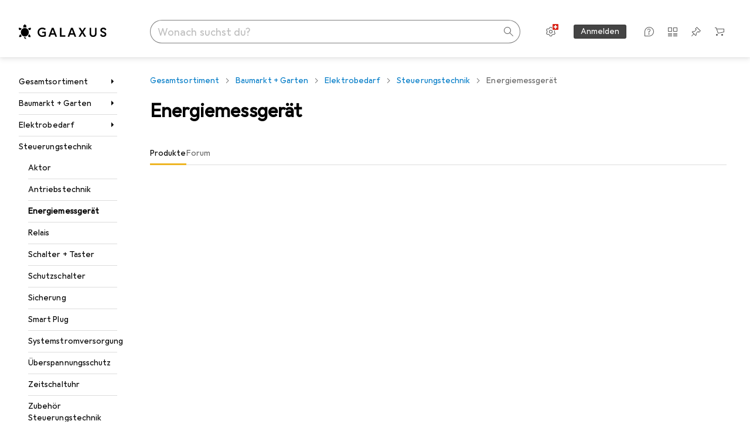

--- FILE ---
content_type: application/javascript
request_url: https://www.galaxus.ch/y5pm1X/2m/CX/mdyS/6t6h6uH8kiCAY/E3OQ6DYQuOLibS/W2poWkgCAw/Fw1cS/2BdBGQB
body_size: 169831
content:
(function(){if(typeof Array.prototype.entries!=='function'){Object.defineProperty(Array.prototype,'entries',{value:function(){var index=0;const array=this;return {next:function(){if(index<array.length){return {value:[index,array[index++]],done:false};}else{return {done:true};}},[Symbol.iterator]:function(){return this;}};},writable:true,configurable:true});}}());(function(){Y6();pPV();CCV();var Mf=function(DW,QU){return DW[cD[SD]](QU);};var Mm=function(){var g4;if(typeof Xg["window"]["XMLHttpRequest"]!=='undefined'){g4=new (Xg["window"]["XMLHttpRequest"])();}else if(typeof Xg["window"]["XDomainRequest"]!=='undefined'){g4=new (Xg["window"]["XDomainRequest"])();g4["onload"]=function(){this["readyState"]=4;if(this["onreadystatechange"] instanceof Xg["Function"])this["onreadystatechange"]();};}else{g4=new (Xg["window"]["ActiveXObject"])('Microsoft.XMLHTTP');}if(typeof g4["withCredentials"]!=='undefined'){g4["withCredentials"]=true;}return g4;};var Jb=function(){return [">","]:\"(1-\x00X,U","W<","G","=Z>FZ","!:_","A#5k8,_$","M\b6!","X6\vH","OA;\\O","aZA\v#0\'eT\r;G(\\","\tF\t#(=-","-O7M=","SF\r\b>*G`N1_\x40,Z\'AF+> \b\x3fZwm#Voi2<FN\x07dmXh.p+O9PiVL\v \n\'\th/w8","\f2(,","\v*F=","*\n-X$^","*\'H \fX.[.P","+F5I^ Q","^+O [","_\"P=]L","\\19","6&N7IM","A;L,G\r","K(P+YZ","0","&N7\vi\x3fY(VE\v#(!<","M(^\vA(G\x07M","G\x3f7","h=C V<65-B6\vI;\\&[","X!S G\rm>,\x00N6\f","\x07M,6%\n-N7","(P=w\\%","&D2\f2*Q T\x40x.6G^\"RRoq0[E\x07w0-\t#Rg,I=L","\v.R\x07T\rM","vF\x00#\\\'\b&N7\v\n!Q,S\tF\vw6G&\x07G)_OoZ+_K","N\x007U|u8^\x3fXcD1","\'+\"H1_k:R [=","X7\t","]\b\x07\b2%\'\x00\v!^\fo[&A\x40X! h\vb","/_W\"P=G`\v36!\'\x00b+R*","D*R","D0\f^","EZ+<","6=\t+"," H!A","\x07i/=a-W#jq-vB\b^!i$8S\'&\vz>W|\f>qb/=/T{3i&=}\bm\ngi(\v0$%+5m2>c:V\bse6=!\x3f3s\x07X>\tB\x00m!j\r9\v\x3f\f0H9L>t\vV&n=:\t4\\*\'z=,bB!p*4=+*j\x07w98tp\bK/: L&\n}\bz\'M*tVP\r$>\'6j<ys1d8i,:3&6C&>}\bwm\bwl(\v$\x00%+3m2c>\rVsi69\x3f!\x3f3s=X:\tB\bm\"\x40\r=\v7\x3f\t0H\x079L>wV!n5=\x004\\\'x,tM-p/>4.\t*ozI7Vt\"K<: =$0j\x07z\'w*&_/$\'&\nb>ys>t8l<:3\x003i&9}\bmwi(\vc$%+0m2>c>\rV\bs}6=\x07!\x3f3s\x07=X>\tBm!j\r7\v\x3f\r\nH9LGt\vV7n==<\tDS&\'z=,dB!p-.4=*j\x07w98tv\"K/: 5&\ne\bz\'w*t&P;$>\'*j;Cs1d8i,\x00:3&7C&>}\b{m\bwl(\v$\x07+3m2c>\rVsi69!\x3f\'s=X=\tB\bm\"j\r=a\'\x3f\t0H9L>v\vV!n\v=\x074\\\'y-,tM!p/>4)\t*m-z98tt\"K-: =$0j\b\v\'w*g&_/$\'&\nb>ys>t8n<:3\f3i&:}\bm\v]i(\v8$%+&m2>c>V\bK6=2\t3hL]Lr\vv#HbN&\t0H8z=$e0R8i)>\x3f>7/$\">z=,tt\"B\"g$%/07M98q;w6i/=:\f\n^\x3f6Z>z;LC*i/\x3f5(\"T\t=.>z5;zV!-=)|K\\\x07.z>qMi;=\x3f%\fxjK\"g%P%>&3i>z<-a/!g==>j>W5O*.E\rO&=&\vS&=)t\bXP=Mc=&\t1B>z>#Qz`!i-<&3j\vKvB\rG!n/= Sqj>x.t\'/>=-<=h>y7Y+X4>&\t1H.H|T(t\bt!f(5\"D/&\t8Z\v\tX>t\bv|-=n\x07*z>\fT#WSi!=*9;G>zgt!k\r1\t3j(*t\nV\v=1-j>vK\tB\vd!i$\r\t3j>L`\bt#KH=1\b\t3j\t2n>v\nf&92r\x00\t3jsj>QK/)=68R\'Pt-E(4R+#i\x00>j>\r.p!i/3)&\v\x40u\'z9t\v`&Q\rI&\t:J1y!!P8m/.9&.KN>z>^*\\5i/\x3f\f)2(E\vat\b|!i/=6&\v%s#Lz0{\b","F","g`\b^S\b\t90\'\v1WIV4G,AZ\x00\\#Af=H1Tm\btAX\v1\\%D)Y]<L$WDLAj\b=-Me,B-Z%\t\\\v6\b+w^+O [aAIS#\t6\thR5ToA4]\x00#+\t`>\r^\v:G\'H^1\t*<D+]B;L9PNN/.&\b$T\r1QX!F=GK%AyZ\vF\'WYiAh\b]{5(I8\x00D1O\x3fPvQ8f]<\v[ ]_;HeAHZG1\t*<D+_IWfNk\x40MN#-<P7B]\n!V=\\FFU,!=\x00EeFD9T;{y(*N&\v=Z=ZQ{y\tfJ60LG&EZ{y(*N&\v*S [x\'61W#\nU;\\&[H\\B{m<)YB^Q9T%\x40UBj^\"&_,U]r\b=LMw/=\n*Gz,B-Z%UB\tjj<Y$\vT\r3Iku A%0\b:P\x07&BZQ.F0[a%0\b:Wg\x3f{<L\'V)\\\v6\b+j^Gx\v f=G\tF\t(68j2k1h\v=\\\'R4I\t^l1\t+B*gAeGLMG\x07%0:\v\nQ,AgQN\x072,6\b8Y1\vcGeNI\t2F!K-^(I-Y,AB8\"/\x07Y$WuyZ\x07\b6(rS8V\vGHZ\x071T\x3fdP\tlX;V!j1\t+B*\vcGePIS#\t6\thp7\"2H/\x40K8d`\x077S^S!2CZNjbA:\\[7O;L9P\x40A\x00#*-Me\t\ruCeT]g\f20I+\x00N$\v^W 9G\\\b.\f!Nd\x07+L_%\'Is3Ul!=\x00Eec\\^2^h>G03gAePL]G~P%.\x07E&\vR!!P2U\x3f:\vP7O\n=[2AX\vFu+%GgSZ\r(=IhaV&O\'=Z\v\b\"*<\v[ E\v\'G&BB0F05Nk\bI\x3f\b:I\\\'A\x3fs^+O [iCH1\t*<D+_BWfN4SF\r\b>*G,Z>M=.\bUUhdZM0X\v&Z\'IS#\t6\thC,\fFVf\x3fT\bA.+\"O/=Z=ZQhu\rcg{an=GUl\vbA\x3fSxY *T\fDF\v{\tmAnZLx\bD9T;\nR\'+\'R5\taE;ZG\'y(*N&\v=P(A\x00\tUl1\t+B*:gA`N;\n\x00/\bfKjC7L]c;P]u!j\'\x00n$SWgS<[\\\x079T6N31SISgS<[\\\x079T0N3\x00N1\nIoA!\\19\n+\f-ZYi\vf4IU\b\t90\'\v=WIS*2SF\r\b>*G&ZBi\ncV`NI\\;A,O:)BSIS.r\\\x00L\b\x3f+jSx\v6E,^wy\vfY\"SHB)\x3fT\f]\vG%0:\v6Y] W#P\\LAj\blaT\r*QX#YaFL\n1#6\v%<Pz\r*F&YMFy#\x3fB1V\v\'P\'HN4\b-\b&Z_lUWm[,M\nB\b{\thaiW]\n!V=\\FF\b~\x07*OjC7L]cAe\x40LKG~U~f\x00N6W\t*:N\\9Tl=H1TgA`N;\t!Z<^^mfaSF\r\b>*O<[P7O\n=[i[H\n%3Ed\x070SXV2`H\x00R6#N5J7_ZD&=]\t[B^\b*\'NgS\x40\t.Y<PZN4\b-\b&Z_i\r)\x40\'VAwlN3\x00N1\nIo[,B\x40MFT1\t*<D+W^S 2[H\\B{h\balI;\x40;[\x40IShj Emf&IUU*1\t+B*3gAeGLMG\x07!6G&O\t6\nH*[-P{%\bf\\:_0\rU_)\x40\'VAha\tB#W7P*\x40A\x00uAyZ&[_-\rT\bo[,B\x40m8lEE \rZ\v Gi\\\b%%1RY0U!Rk[A\bTu+\n8N1_]r\bt[IS\x07^0:\\gBB =]G\\>G6<\x07Y+M#\x40,G\x07wLh\'N^\v2S&GHM\x402\b,\b,ODi=Rt\\[G\x07!6G)ONk^*R(A\x07m>Ye\n gTePI\x07\tm!0BB\x3f*Z\\\x07\"-^7\n2H SH\n\x00/\bfZuONk^\v\'Z-9\byf-X OB*(G\x07\v$d.Z\t1I8t\b]M\x402\b,\b,[P,]<\x40:EF\n3/0:\txBfA!G_Nj^\'\b%G \v^m,Z\tG2R ;J1S:7V,EAj:8W\f*;P]uAyZ-\\F \vS+oPNI\f\"\f0Oj\x00N1\nIm,Z\tUlyE-\nN&\nO!RkI\\4A,O<^YiD&SaG6fZuOHk\vB*2\\\x00\x00A2R \b&gT\x3fY,ALLFu18E!_&&P%QB\rR6#ZuO[lT;\\\'\x40#\t6\t3J)\n^E,(G\x07\n9~fD+FmA!G_LAjA\'I<\v[ YW!\bkVE2\b!j^Nk^\v\'Z-\bB\\8\vfK-\\J7aT;RIU1\t*<D+_dW;;^wyfN1Tc[tANA%0\b:)NDRgC&\\\b^AjA*N:_0\rU_=-P\fM\t#y\t=Gi]O=Z>]SqZ0I!N7O=;P]qZlfN1Tr;P]uP6I)\x00Lx\tT+y\x3f\x00P%UhE<Y*\bBr\b;\rM8m4PY \vN\r!h\b]MHZj\n-C*];];Z\nBy6\x00uN2_o\x3fP\fGGTu(,h_ \rZ\v GiQM\\90G8\x00D3_oTiB\vWu[d\n-C*Vf9I\\8A,O&^_kO=T=ZR6#NsMm]O=Z>]Sy\b=-[Y \vN\r!;\rM8yE<Y*\bS=(G\x07R6#K:\\O ^.A,\b]{\f)\x00\v,BTQ.G.M\t%dw!Up;n$\t(F \"aC(YMBy!<O_k^\x07;y&VL\n#\t6\tjSx\r*A!ZHT%R)<D!B*M=LZ\x40%y\'OeOS=-P\fM\t#y\t=GiE&aGNE\v\b\x3f ZjC7L]cGgTOS2\vd31N\x00\rI=k\\M#6G:X0O_&Fi[\\N9\\+\"H1]S=-P\fM\t#y\t=Gi)\x40\'VAw3la\t]$\r\rrN=Gdm\bWt_RoAoHZ\x406\b\'Hx\v`Ne\x07\x40A\x00\\#ZbO:\\M,Z#LZ\'e!hfM1I3 VtA;3U{\b,;\\_7~;G P\t$laM0X\v&Z\'3\x00U,\n%h\x001QX\"E%PA+\x00\x3fs\x001Kr\'ZEuP $_ _IQ.G.\r:\f(<D+BI)\x40\'VAwla\t_-HQ;G0p\\2y<3Y<3Tu;Z\\L\nP0I.Y\x00XgzeA\bAU{\b,;\\Y \f^\vgyN4\b-\b&Rem\v&SaAIS%\\6Z<)^DRgG`G\\9\\6I+G)WOVt\\/BN4\b-\b&Px\vB*Z/\x00/\bm-^7\vt\\/AA262lfN+Of2CZNjQuK&OM0X\v&Z\'\x00G\x0716OsY\x00 COQ#P\'R\x40UU>l\bfJ)\vcP`M\t%dfJ)\n^B;n,hLZ\x408!ZiC\x077DI;\x40;[\x40Z\x40\n61uD,OcGgQF\vAvLh5IY \vN\r!\'M\bj9:_0\rU!P1AZi1\t*<D+_zWfN;P],\n%\v=3RoeQF\vFvL9:_0\rU_69G\\\b.\f!Z,^Bm],Z\'FZ#6Ed\t]$NuQeVF\b0\t6*N^\vf L87:\x07H1I]cN\x3fT\f]\vF.P\'\b&B\"\nI-Y,AU{j![)B1.X,\b\x00\nP;Pf -N7O=s<[\\\x079^mK-\\B68^*G(AZ(\t90\'#\nU;\\&[H\\G\x07!6G:O\t#\nU;\\&[BS\b.\f!\b.R_cYOQ,Z\'FZ#6\\:_0\rU^nGoHZSAj8j5N+I;Z;sF\r\b>*EuOm\r&F9YQ :8:\\E$^VfHePNE<A\"&_,UW;2G\\9\\\v\"H1QH;e;ZG\'\vw=I/X\vaF,A0Z\b8\b=-=Mm\vfaANw1\f%0\b-!S]W;%Bo\v2%\'\x00m0X\v&Z\'IB\by\f6\b<_<^B\x00W#P\\\x40%%-ZIlSOcPgTZ\fj1\t+B*\vfN;P],#\x3fB1EO2\f8\b+1NlS]W79G\\\b.\f!K+^#\nU;\\&[H2\b1&R_-HfePNi9\r-\x00J1IB7,[4A\"&_,UW;;P>U\x3f\'OeOBr\\oHAS,%);~\tZ\roTt[_Nld\x00\x07+STVc\\`M\t%dfXU=T=Zn4\b-\b&ZYl\x40ZE.\'P\\FUy\b,&Z#\nU;\\&[H\\G\x07%0:\v1Q_!PvAN^\"~fN=\vV2`HLmF~P\"O*^Gi]|!P;TG^~P\"O*^^iW]\n!V=\\FFU,!=\x00Ee\vS<H`LNF{^0\bY,\\]c/\x40K8lN3\x00N1\nImn&W\nM\r\bw;!\t-\x00J1I\"mH`LM\x4027Z.\x07E&\vR!=^wy(*N&\v\vf,\b;uU8l)\x00\v+_RoG`PNX\x3fT*Ns\x00N1\nIoPgG^\v$lNd^+O [iAH8l\\-\\G \\\v\'`NI\\9A!I8[mV\x00)\'\tFN~!=\x00Ee\v\t.Y<P]FB\by+\t-O\ntSO=P=\x40FN\by+\t-O\nuSO2,I\t2y)d5\rT\v A0E87:\x07H1IE%;PMF1\t*<D+WOV4\\/\x40\x07y\f6>Oi\vS<\'P\\SL{\b,;\\X OB;] FNw9\by\'OeO\v\'\\:G\x00j]uK<B6Q_#P.TMS\"(K<B6QV;]&Q]\n\x00/\bfK<B6QZ\r(\b\x3fZ\tLNL{\b,;\\_7~;G P\b%9% ZxlS\vfS&GH^wd&R_-HVmAk\b]R4%\tuVY *T\fDF\b\x3f7K:[\rc^R\fT\x07KZ\x40;\'`ClYW;] F;Z3A!-hB8SH\v EsSF\r\b>*Oa\t_-HQ+Z\'P]\t^G!6G<O_-HQ;G0p\\2W\\H*K*A Z\x07^0:\\gBB;=LMG\b\x3f+h$\r\\D=P=\x40FN\b\x3f7I:J)&F9TK9/!<D+E]\n!V=\\FF\b~\x07-`C,\f [,\x40 \\0\\>Ye\r\v\'\\:]\x00#+\th SUV4G,AZ\x00\\6R08g\vS\r Bk0A0K:\\E \x07OB*\'F\x00R:0\'g^\x07;eGNIj\n+,RlS^!H/Z\x00%\\*Z<B6QO\r6p\'AA\vy!\t/ChN\x00q\byM\x00U,\n%h1R\faA;L%F>7<&/\x07$BRQ,Z$E\fM8.Z\t7T\vm\bt\b\t.0+a\x00N1\nIoPaF\n^~G-`1\rB3 Vu\b\x40\x07y\f6>[P3I_:\b&IhE+_&w,`R4(\v`\x07gR.Y%L,G\r^~G-`\x07\rc&SaA\bAR\'!t&O\'y&VIZ\v\b\"*G-ZBkZ\v,]ZOL~G-`C,\f=P\x3f\t\t\b9(\v1>D&VI;\x40;[\x40MFy-\t)G<3TfH,YMN1T1N3Mm\vS<9G^Ry%+g*\r*A<G\b\vT>R\'<C\tXSn`HD,\"Oi1I8\'P\b+%6OjY<_H\v.A,XF\\ 0\'\x07_eZ\v,]iZ\b\b9(\v1P~]W;] FNX!\x40-I.E$WZ*M\t%d`#U#Y0yKG*9K)Y0OE)\x40\'VA\bha\tM*\r\t.GiP]\\$R017E1\rR<%POzMvO~RfN\x3fT\b\x00A#-fY<:U\v=\\,F;M3G>l\tfY<3Ts\b=]\t[\x40\f%2An&Wg[eA\x00;=+\'\tlY\v\'\\:Z\v\nkj!J)B3 V`NI\\>A*\\*\x00N$F&oBJ6fZuO_9 [=\\]\v^jAyaT\r,QO\r6y&V\\ZqxZ!\\M,Z#LZHT>A*$~\tZ\roTt\\_A\x4084\v-B*2;P]wj1Nx\vaT;R]ZBhT0!(O QtM\buP0!+C\vr\\gS\tF;\b\b+^[lEO&FgVE2\b!O)[ViT\x3fY,A\b\t90\'1SIV4\\/B\\8\vfZuO_k\vB*=]G\\#R%/IY \vN\r!+GI^jAyfR5GmV&[A\x00\t2^yZu1KpA!\\\x00/\byfY\"E\r*A<G\nSAj\bj1NzWO&FgGIA#-fY\"BOQ.G.\x40\x07y! Ox]I;\x40;[B>j\t-\n_x]^+`BF:(EuO1QO\x3fPoHT#-fN=\v\rf9HLN\x07>,].\x07E&\vR!=N\n%h\x001R\faA;L%F>7I$E\"\vSR~;\v]UQzm>Ye\v\'\\:Z99\b6-p7\"\x00),A\x00;=+\'xBOV=P=\x40FN\b\x3f7I+F5^\v*,G\f;0\'\x07 QZ;P;yKGPT!NdV8SX;V!]\x00#+\t`>T\rgC(G\x40ZS\b\x3f7I<\x00R\x00O\r&P:\fM\x00#iVs\x00xO\x00RbG`NI\\2A0!1\rB:!A;\\[5\nG-`1\rB3 Vt\b]\\G\x07!6G&ONkT\x3fY,A\tG\x00G>lE<Y*\bBr\b\'Q~\x072:RDx=RrfHMG%0:\v*F\v\'G&B\x40F\v\vw96\'\x00gW*R(Y\x40K\b4d<N(O]fHeQD\v6\b!>!G!E]\n!V=\\FF\b{ha\tY \vN\r!=]\t[\x402!\x00)NxR\v*G(AZT2\bmK:X0O1.X,\x00/\b\b\b+HN8S*M=]S\b\x3f7I%_-_Yi=]\t[\x40%y\'OeOS\x3fH4U\b\t90\'\v WOS=2]jA64\x001QW!R=]IHT%A0I$E\"\vSVtS&GH^wyWd+L_G;T\x00Ulxs\x00nVU$*htA;M3G%0:\v+]\n!V=\\FN\bhd\x07+STS&(\\,\n%h\x071$R\"gT`R!(-H$\vXgA`NM\t%d\'Oe\vfH<G\x00hlaH{7V<PgG[!la\\_-UW!&N4\b-\b&RDm\v=P=\x40FN\"\'!EmV\x40\t.GiG]\\$P!Z)\x00L0^;FrG\\9\\*\x3fR{7V<Pa]\x00#+\t`\x07,V\x40\t.GiT]\\\x40\'\f(`\x00\x07 V\x00:[*A\tG\x00\\\"T0N3$STS&<L20Ed8N,A Z\b\rT#U\x3f\t`\x07*SRS:*B\\8\vfK<[V0WM&QiIUGU*+\t+E+X\vrS<[\\\x079Tm>Ye\vgGaNE<Tl=H1ToAa[IS%\\-\\:_0\rU_=`Z\fT\"&_,UW;2SZFGlU7!H-WOQ\x3fG,C]\\\x4020N3J6OuG,AZ\x00\\>A*I8Y1\f`O=S{\bj\t-\n_xK:[*A\tG\x00T~\x072:R_x\rggXZT1\t+B*\vg2CZN{hd\x07\x07&SWS):\bP!P=K,^Li\bcWepLPB0l!=\x00Ee\rVaB;T\x00F\"\'!Em\v)Z;[G 0 Z_kI9\b=M\b~\x07\';\vuEI;\x40;[\x40]S\"\'!EmV\x40)hBK9\'!EgU_!T\x3f\\\x07I%Um-^7:Y%I\\#A*>L$\vT\raV&[M\r\b>*K:O_k]*V=\\M:\'hu7\vOD=P=\x40F5{LyZuuE^A\ndZ\\P#R08W9]U\n#YkhA1\t*<D+W=P=\x40FFjl`[(Ig/\x40K8d`[P7O\n=[iGH\x40\v%4O`^+O [aAIS\b%T\\a\\,\vXgAgEMA#R*0>Z\f*y\tNF^\"!\tN+\v;Tk\\\b\x00!#<YlOQ!P1A]U%%\f5\x00N1\nIoAgTZ\f#Tf-^7S!\x40%YI\r$dUr\x00N1\nIoAgTZ\f#Tf-^7S!T\x3f\\\x07I%R1-\x00j\"U\v\vT=TNO\v\b#\r_7KT%\x40[F\'u6&XgS W Y\nB^6\'!N&\vN\r*eA27EdPF*^mkE\fI8)EdP[)O G$cZ8fKj\x07J\nWP;F\tG\x00^{^3\b\x3fDgS:Y%cZ8\b;\tVD,T:P\x40T6!E-OgEI;\x40;[\x40\\\x40#4OaVlSOV2`I\f\'=O<B6SZ\r(\x40$P\\U*P-Z.\x07E&\vR!`NM\t%df[5BW;] FLI\"!\t<8SUB)\x40\'VAU\x3f)\x00\v1B\x40cGtN.\x072:RNx^\boz/SK2\x07&J6W\vSgR\\-9\b!<Z\t2Y#`\vR00\"0N+\fR!kb%j)0\b!=t7U*G,G\x3fA\x008^m\\<OP3U GsPNO\v\b\x076%_ \ra`\x07x!{%9#\"6d l:\rrLZ\v36:HNk^\vT;T\rM%T*I<f,p:\vjp.l+..0\r0l\tVFD9T;\x00 \\\v.H7^\fT\'C[FL{LmI/_U\v*M=B_\v0vEa^Bx*A\fMM\x00>*Oj%n\x078w +P+\x40\x07w9!-\x00t,]mrG]S9+zHDk^\vT;T\rM%T-I<f,p:\vjp.l!.\b+%>i\r^+P;PTy!Y$^\v*Ga\\N} 1/\"\f-y\x001:pj7m,;U9.E$W4G,AZ\x00\x070\f11-O*\r\vaC,[G\x00+1\v$^L5\ni!Q,GZT\by!\t,Y \rG!\x40%YLO\te*!\t,Y\r\t*[-Z\x009\t(\vd[0Mi!Q,GZTy!\t,Y \r\t3[<Y\fU{\bj\t-\n_xI/=Z$\\M\x40;l<!ZiVgV\\\rT\"&_,UWfN;P]\f!9NaIH$\f^_y;P]wyfN+\v0r\x07eY]N4\b-\b&Z_lRgt;GQ\x40$=6)\v1V\r*A<G\b#yaW#\nU;\\&[H\\B~\x072:RNxN#\btA_F;Ff&N#U+h\bQ8d41I*Y;nL\rJy0:_*\rf3A h\x07\b2%\'\x00\tDRg[<Y\f\tS~\x072:REicTe\x40]s3P4AeWddN\x00\v=L2\\\x00\x07AyfJ)\vfg[PPgAyZ:[P,0-_,V\x00\vUvAya\x00N1\nItVtQU\v$d\'\x00~^r\'\b\t\r;la[!Ufo\t$l\tfJ)\n^Vc\x40gYF\t\b\x3f]yZ:[&BOf4V\\\r\bm$O\nuSTB;H/\\I.\x0701\tB#Wi\'\x40\fDOA2R6<\x07Y+YW.\b,M\t%lNd=I/X\vgT`]U~!=\x00E8R.Y%LA\bT;U0:\\eF=P=\x40FN\t*l8d=9]\n!V=\\FF\b{m!1V\x40)kFZ\x070^yZ<\v[ ]_;;P]wld\x00~\tZ\ro[tzB\v#R4\'D1KaA&fZ\x070R\'$1V\f#\\*PHBQfU-^70-_,V\nSAjbA<\\H*H\v=\x40*AZHZyfD+\fO\r:V=Z\x00:mKj\x3fJ5]Br[5IB{\v\buAyZ&Mj7\rZaS;Z\r\x00Um^/\x07F O\fm\bt\bTS\tT{]W\fVU\vg\ns\rX\x00dNmOwHh)V*Q`\n!Z.XkI<X1WUVpPaALZGF!-hBV8WdS\x005I]\x00#+\t`[P1I8\'P\b:\':Ym]r9T%\\\b\b#)<R_*__<A;\x40\\2\\*\b&_B1I-Y,\tF\b6\'f.E\f=Q,G\x40\\\\5d<Y$Wc\'Z%=G\'A O\foX<F\b!dh)x<Y# AZ\b8OaRF \vS+k\x00GP1A(<x/\x076BW$~he]]]FU{\fy.&Gk;Z\v*a Xn:0Oa\\Y \fT9P-z\\\x079lNfB(a!PeC]\x00\x00 \\\x00<k\vT,;G [\x07\x00GP.A*>L$\vT\rcQtLNG\'\th\x00u\v!M,PP\rG{yfJ7L=P\nZK%*1^\\x.[.\x40O\vP5A=I$E\"\nZ*Fep]Q\x40\f;0\'\x00Fi\x07a\x40:Pi\t9\bh+u\v$K)*G:\\FB\by&=_m]I;\x40;[B\b$F2K\'H5\n3I\'\x40\fDB\b-F4K$2SW<+ET+\x00*$\x07-c[,AZ\x40B\t6F<K)\tSKupe\x40LT{4rVlDX<PiU\r$f&\t\r^\v:G\'\b8\flN5J7_dS\x00H`U~U-^7:[*A\tG\x00T~\x076<\x07Y+_OQ.E9Y\x00>h:^(U\v<4HHFUl%-R\v\v~\b=M\x00\b{\bjx\\[*\fO2*F:T\x07M\x406(O<\\_uSOQ;`My(\b;lDX<PiZK2^!\t,P7O\n=[iAN[\'Tm5[\x071VFVfrG\\9\\\"&_,UW=2G\\9\\0I)[)\v\'\\:Z\t\t:*;[V8Wf`","$I)Y(O","-\\ _\r&C,G\x3fw\r%","\'\b&B\"\nI-Y,","M","6","Z\tP;X","-t5Z8G R\b\\1#5*!L ","X\rM-#","+GI","-B&V;\\&[","","K",",\'T;P0G\x07#\\\'X \r/#\x40.\tF","SM-","XR>8!)=I \rh=C V","#=#&\'n","[\r2*","N#UG&EZ"," H#P\'\\E1\t9\v68N!",",V,E","8X6","3(",")U:T.P","E\x072(=-","W","VM\b2","^,L","7g\x00<o","\'\')h-I< \x40\'A","6#","Y*\vT\v6E,","<Y1","0!{7C\tG&X%Z%","\'","V","B,W\x07D\\","-D3z#p\x3fP\\\"$\b!\t-\x00X","$Z^\x07>-\v!R&Z(P","M\f#6","E(RN\"","X \vz\v;G W\\\v","9\\*P-G8-_","=6!\t\x00Y$y\n)S,G","B *]","+\nmt2m/","LN\rF","-t+\\;X(G","2Y#","EZ","V;PM\x00\b>(",";T;R\\","k(]\bX\r","\tOJi","","!\nN);^;]",",X:Q,F",":F,GI","[>#","C,[GN","4!<y \f^\v\\.[D::+<","\t8","&S","-_,Z\v*","*C%","-","R(X\rI","2","7;B*h\v G(R","MJrCr\x402Pg\'*9nNowkv78K*","\x3f","Z.","S.f ","J","08,X","{\v!\'Y.I","L \vs.Q%P[,8\v7:6J1","\fO\r*P=tL$","\b#!O0^"," {&A4Z<","I:[-",",t ","X#Y]F:","FxX","E9Yx6\b:","0\b\\ \rx<P","\bA\b8=","0i)9\b:\v$!","NkFF%# <\t","M\x07","!W\v","&W;","v[:96\'\x00j#\v^\r\t\x40\'VA(\v","M6",";","S","!d!","EZ0","C\v\'!;",";","C(YM\"90","|FFv\f","T","{43>\v#I_\v\\;P\\","\bI","B^","0_)\\\'P","\'+=_","XZ","2 ","V&Y\bQZ\v$",";t\b!","\x07\b",":B\t","V;"];};var r7,LN,SC,Tb,cs,hU,W7,RZ,j7,X,UJ,fx,As,Cx,S3,JM,bG,bC,DJ,hO,rz,pU,lD,G0,zp,GU,pk,dL,Sg,J3,N6,Z3,fd,hm,px,CS,rU,CP,X9,U4,fS,B4,GM,XV,xd,zx,F8,KS,V,UV,cx,Y7,z0,MM,qN,Px,DZ,Zd,z9,YV,fb,OG,Vb,PO,E4,wZ,OL,WI,EN,r3,nJ,Ap,dz,vD,kM,XZ,tM,Vw,FI,Bz,Tp,P,HS,c9,zJ,CJ,Eg,JI,f6,lx,AL,IV,Gb,GD,C9,DN,n9,OD,Eb,Ab,E9,tC,wb,G,bt,j3,Ew,ID,If,HG,tW,IC,qP,mf,VG,pC,Fm,m0,mD,gs,hC,rI,cb,Ss,Hm,cU,Ks,J9,s8,hQ,DQ,lg,S0,Nk,ck,h8,rW,s7,sG,rG,R3,kI,gQ,Gd,bx,xw,fJ,VI,fV,HO,bZ,z3,YL,T9,Gs,zS,HQ,wC,U3,NN,qs,gP,q,vm,bD,I,cJ,Lx,rS,Ck,hw,Zp,BM,Vs,rm,OZ,nt,QS,Jm,hM,RN,IM,Bd,RI,dZ,OV,CD,Vx,qz,Wb,GV,YJ,Md,mW,OJ,AO,tm,Af,nC,Az,rO,df,mJ,q3,O6,mS,Yp,l9,qt,J4,nW,cW,wz,xf,Dt,KD,d7,g6,RV,g7,gV,tD,bz,qU,QO,A,zI,rs,n3,nS,KW,kt,EG,vs,q6,dM,Wt,qW,kW,lS,zs,LS,Gk,hb,L4,Yt,YQ,l7,hG,fm,TP,Xt,l3,Sb,Dx,VQ,zL,vN,AV,rD,kZ,hV,b9,ZJ,sU,TZ,VV,Gf,fN,AD,zU,R7,K0,jx,Ds,qO,cG,QW,Nf,g3,Q7,UC,PG,Am,t7,sQ,x4,XI,Lt,S9,Dm,Pw,xI,Cp,bO,R0,DS,Rs,tP,MG,x3,c0,kN,JC,sZ,E,Dk,K6,mV,Kx,ML,r9,sg,B8,MP,sI,zG,Z,GS,fU,X3,mx,DV,P4,PV,CU,G7,bS,HC,gO,nk,FN,r4,zV,CO,Q9,bs,MU,kb,zw,At,KP,c6,rC,Im,NU,kU,bb,dS,J7,sd,Rf,AU,AJ,p3,K8,bp,l8,F0,tZ,Dz,FW,I0,Fx,Of,W8,tk,Xk,XJ,H7,kO,FO,nm,jt,Xz,Sd,OM,pf,AQ,zQ,QV,U9,CZ,JG,Ib,pZ,Qz,nd,xt,Dg,Df,nG,Lg,Hg,rx,bJ,jk,VJ,MQ,nf,qm,nO,lk,LQ,dO,J6,bm,c4,cp,sN,Ux,qI,B6,QP,ft,lC,Uf,lw,HM,cm,vZ,IG,wS,km,Kd,lL,lz,mM,Wf,EJ,gb,w4,Pm,F9,B,RD,Tf,G3,Fw,TU,F3,hI,mZ,lJ,XS,St,hP,vW,U0,YW,Yf,M8,Pf,O3,Rk,YS,WO,MJ,qp,ZW,It,M0,Up,Wm,K7,Kf,zg,jp,hD,pN,hZ,ZM,E6,Z9,gZ,QG,JU,YZ,Pg,jS,FZ,cg,pP,R6,d0,md,x8,AN,FD,Np,Jg,VN,Tk,LV,gW,mt,C7,Qw,HD,BQ,qd,p9,P7,zW,XC,Fk,Bb,HZ,BW,gU,DI,gL,Zs,X0,Wd,wU,Gw,Bw,jD,Qm,Sz,CV,ZC,EU,fz,GN,pL,D4,NQ,mU,f4,dg,I4,dP,pG,fZ,Cz,Gt,WZ,Ug,KQ,wm,m9,wp,NS,RJ,BO,mP,Db,tO,VZ,HJ,JS,XG,bW,Ld,LU,Ub,Vk,fW,mG,GW,SW,BN,Ot,B9,Pt,Em,bV,UD,Rt,BU,ls,Is,UM,SJ,G4,YM,BS,z8,Ns,H4,jz,WD,Lw,q9,I3,Id,pt,QI,k6,q4,BC,BV,rb,hx,wW,hz,O9,C0,k8,qL,dd,PN,Rb,zk,Bt,tJ,kJ,zm,xQ,D9,T0,TD,vf,SO,SS,Gp,p0,JD,kw,p7,GZ,zC,LI,HW,xm,ww,hs,D3,NG,wQ,Xs,mw,JV,pz,tx,mI,Pk,DM,Zt,tS,QN,q0,sJ,rk,v0,ED,N9,Ht,Bp,xZ,OW,SG,zf,jw,PL,b7,vL,Uk,ZG,Jk,Cs,B3,xW,BL,JO,LC,sS,gd,AS,OQ,TG,C3,MS,bf,Y0,WN,mO,vG,rJ,hN,RS,wL,MO,BG,lf,Ek,NW,xO,rP,Om,S4,W0,Q0,qk,Jz,nU,W6,MC,PZ,Vp,qZ,W4,ZL,qb,C4,Kb,Us,qG,EO,p4,H0,gM,Rm,N0,M6,P9,RG,tw,gG,jb,jU,wx,xP,ZV,S,OI,Ft,zd,db,WW,Bs,ON,A9,vS,fO,tI,kP,jQ,UI,A0,N3,cC,gg,YC,Bf,R8,dp,O7,cz,s3,M9,EP,ks,hJ,YG,U8,IL,bL,d9,P6,FC,tb,v9,F6,nI,Mk,LM,I8,SZ,kk,xS,LO,sL,AG,EC,sb,xV,P8,NL,ZU,IN,Qd,HL,Sw,gp,V9,kL,wk,m6,X4,KJ,RW,TL,Ik,T,d8,sz,NV,GC,xL,FM,JZ,Zf,Ms,IZ,Qf,OU,Ud,z6,f0,IU,s6,CI,Q6,L8,T6,Jd,C6,jf,OO,TI,kx,kd,Cb,Mg,rt,tV,MV,O,TM,CW,xM,vw,Q3,Cd,CN,rV,l6,LZ,pm,gS,Yz,sD,Rx,D7,L7,vQ,V8,wM,n8,Dp,Z0,kD,vO,b4,WU,V3,x9,Nd,Hb,AW,Pp,Jf,Lf,r6,PU,Qb,p6,Gz,AI,Hf,NO,fI,Tw,Nt,Kg,mg,RO,Vm,A7,lm,mm,tU,k7,g8,VW,PD,F7,pS,jg,bU,gw,S7,pI,MZ,Rw,jC,Ff,bd,s4,E3,tt,GO,dk,dD,nQ,N4,Ez,I6,ZZ,DL,Ox,c7,lG,U7,CC,L0,vt,Wz,hL,vI,d4,Aw,sO,Sf,FS,tL,A6,H8,hg,LG,T3,IS,t3,O0,nx,f7,Mz,k3,S8,Ak,dw,O8,zP,bN,SM,GQ,Zz,L9,Pz,d6,KI,K3,Es,Kz,zO,QJ,Xx,KU,YN,Gm,Ef,A3,Ob,fp,Vz,r0,lt,qx,U,Ow,nD,BP,QQ,RC,gz,IP,lO,mk,sV,fM,XW,G8,ss,g9,m3,DP,Ws,qw,rM,DG,Z8,YU,W3,qD,J8,rg,c8,pV,n0,Bk,Xb,mp,Js;var Hz=function ZD(OC,KC){'use strict';var pW=ZD;switch(OC){case hg:{nz.push(Od);var cf;return cf=nL()[EL(VO)](Ok,RL,vk,VO,pO),nz.pop(),cf;}break;case J8:{var UL=KC[ZI];var cO=KC[lp];var Vf=KC[Rg];nz.push(VD);try{var ZO=nz.length;var XD=Pb(lp);var SL;return SL=Fb(tw,[k0()[z4(gD)](gD,OS,Ym,mC),zb()[Vd(kS)].call(null,xI,fC),Ut()[hf(D0)].call(null,lU,O4,VL),UL.call(cO,Vf)]),nz.pop(),SL;}catch(VU){nz.splice(Lb(ZO,w3),Infinity,VD);var P0;return P0=Fb(tw,[k0()[z4(gD)](gD,OS,J0,mC),f3()[BZ(DO)](WC,hk,g0),Ut()[hf(D0)].apply(null,[Pb(Pb([])),O4,VL]),VU]),nz.pop(),P0;}nz.pop();}break;case SM:{var v4=KC[ZI];nz.push(v3);var Tm=Xg[BD()[sC(ld)](Vt,m4,w3,vk)](v4);var AC=[];for(var Q4 in Tm)AC[Cm(typeof zb()[Vd(B0)],'undefined')?zb()[Vd(Y3)].call(null,vz,IO):zb()[Vd(SD)](HP,Lz)](Q4);AC[BD()[sC(kS)].call(null,LD,J0,UW,Y3)]();var PC;return PC=function k4(){nz.push(ND);for(;AC[zb()[Vd(Lm)].call(null,Zk,nb)];){var cP=AC[Ut()[hf(pb)](Nz,r7,PW)]();if(Yk(cP,Tm)){var hS;return k4[mb(typeof zb()[Vd(zz)],st([],[][[]]))?zb()[Vd(bk)].apply(null,[n9,Sm]):zb()[Vd(Y3)].apply(null,[FL,xz])]=cP,k4[mb(typeof Cf()[Bm(Hk)],'undefined')?Cf()[Bm(wd)](TC,NC,jP,gD,fD):Cf()[Bm(Sm)](DC,tf,jO,MW,Lk)]=Pb(w3),nz.pop(),hS=k4,hS;}}k4[Cm(typeof Cf()[Bm(B0)],st([],[][[]]))?Cf()[Bm(Sm)](F4,jW,Lm,Lm,vU):Cf()[Bm(wd)](TC,dU,Sm,gD,fD)]=Pb(Lm);var Kk;return nz.pop(),Kk=k4,Kk;},nz.pop(),PC;}break;case mw:{return this;}break;case lG:{return this;}break;case Ow:{return this;}break;case vP:{var gC=KC[ZI];nz.push(lW);var DD;return DD=Fb(tw,[mb(typeof nL()[EL(Iz)],st(Oz()[mL(SD)](bk,F9),[][[]]))?nL()[EL(Y3)](jO,YJ,XL,jL,UU):nL()[EL(TW)].call(null,TW,Fz,DO,fL,sf),gC]),nz.pop(),DD;}break;case Rg:{nz.push(Et);this[mb(typeof Cf()[Bm(LL)],st([],[][[]]))?Cf()[Bm(wd)](TC,HU,JL,gD,Rz):Cf()[Bm(Sm)](QC,w0,Sm,T4,Km)]=Pb(Lm);var Xm=this[Cf()[Bm(ff)].apply(null,[US,dW,K4,UZ,Nb])][Lm][rZ()[Pd(wD)](vU,sW)];if(Cm(f3()[BZ(DO)](fk,Hk,g0),Xm[k0()[z4(gD)].apply(null,[gD,Nb,kS,mC])]))throw Xm[Ut()[hf(D0)](qC,rL,VL)];var qS;return qS=this[rZ()[Pd(K4)](fk,Jt)],nz.pop(),qS;}break;case P6:{var gk=KC[ZI];var c3=KC[lp];var Ct=KC[Rg];nz.push(SD);gk[c3]=Ct[mb(typeof zb()[Vd(Ok)],st([],[][[]]))?zb()[Vd(bk)](nZ,Sm):zb()[Vd(Y3)].apply(null,[Fz,Zk])];nz.pop();}break;case sM:{var QZ=KC[ZI];var UO=KC[lp];nz.push(l0);var RU;var Uz;var pD;var Zb;var YP=Ut()[hf(kS)](n4,rM,J0);var QD=QZ[BD()[sC(E0)].apply(null,[q,XL,jO,Od])](YP);for(Zb=Lm;NZ(Zb,QD[zb()[Vd(Lm)].call(null,M4,nb)]);Zb++){RU=cL(t4(L3(UO,bk),zD[gD]),QD[Cm(typeof zb()[Vd(nb)],st('',[][[]]))?zb()[Vd(Y3)].call(null,Um,IW):zb()[Vd(Lm)](M4,nb)]);UO*=zD[ld];UO&=zD[bk];UO+=lV[Ut()[hf(gf)].apply(null,[Pb(Lm),mG,Sk])]();UO&=zD[jL];Uz=cL(t4(L3(UO,bk),zD[gD]),QD[zb()[Vd(Lm)](M4,nb)]);UO*=lV[nL()[EL(gD)](Sm,Y4,wD,jL,ct)]();UO&=lV[mb(typeof Oz()[mL(SD)],'undefined')?Oz()[mL(kS)].call(null,w3,TM):Oz()[mL(nb)].call(null,TW,DC)]();UO+=zD[nb];UO&=zD[jL];pD=QD[RU];QD[RU]=QD[Uz];QD[Uz]=pD;}var KO;return KO=QD[nL()[EL(ld)](NC,Mt,Ym,gD,A4)](YP),nz.pop(),KO;}break;case Qp:{var sm=KC[ZI];var AZ=KC[lp];var TO=KC[Rg];return sm[AZ]=TO;}break;}};var Zm=function Dd(vC,V0){var WL=Dd;while(vC!=sQ){switch(vC){case cs:{vC=sQ;return j4;}break;case CI:{vC-=UJ;if(Kt(SU,Lm)){do{dC+=xD[SU];SU--;}while(Kt(SU,Lm));}}break;case AN:{if(Kt(vb,Lm)){do{JW+=GL[vb];vb--;}while(Kt(vb,Lm));}return JW;}break;case XV:{var gm=Lb(TS.length,w3);if(Kt(gm,Lm)){do{var qf=cL(Lb(st(gm,XU),nz[Lb(nz.length,w3)]),MD.length);var P3=Mf(TS,gm);var l4=Mf(MD,qf);cS+=Qt(xV,[t4(PS(YD(P3),YD(l4)),PS(P3,l4))]);gm--;}while(Kt(gm,Lm));}vC+=qs;}break;case nQ:{vC=sQ;return dC;}break;case T:{return Yb(kw,[cS]);}break;case EP:{vC=sQ;for(var ES=Lb(Qk.length,w3);Kt(ES,Lm);ES--){var ZS=cL(Lb(st(ES,CL),nz[Lb(nz.length,w3)]),Wk.length);var wf=Mf(Qk,ES);var x0=Mf(Wk,ZS);M3+=Qt(xV,[t4(YD(t4(wf,x0)),PS(wf,x0))]);}return Yb(OG,[M3]);}break;case VG:{var jZ=V0[ZI];var XU=V0[lp];var YO=V0[Rg];var MD=cZ[DU];var cS=st([],[]);var TS=cZ[YO];vC=XV;}break;case U8:{var wt=V0[ZI];var j4=st([],[]);vC+=bp;var VS=Lb(wt.length,w3);if(Kt(VS,Lm)){do{j4+=wt[VS];VS--;}while(Kt(VS,Lm));}}break;case Ow:{vC=sQ;var b3=V0[ZI];lZ.Iw=Dd(U8,[b3]);while(NZ(lZ.Iw.length,wO))lZ.Iw+=lZ.Iw;}break;case Xw:{nz.push(j0);hW=function(rf){return Dd.apply(this,[Ow,arguments]);};Qt(Xw,[H3,gt]);vC=sQ;nz.pop();}break;case pN:{var xD=V0[ZI];var dC=st([],[]);var SU=Lb(xD.length,w3);vC=CI;}break;case gw:{var WS=V0[ZI];vC+=kP;Z4.pg=Dd(pN,[WS]);while(NZ(Z4.pg.length,LW))Z4.pg+=Z4.pg;}break;case mw:{vC=sQ;nz.push(EW);zZ=function(VC){return Dd.apply(this,[gw,arguments]);};Qt(kQ,[V4,Mb]);nz.pop();}break;case mp:{vC+=lJ;var GL=V0[ZI];var JW=st([],[]);var vb=Lb(GL.length,w3);}break;case xV:{var R4=V0[ZI];xC.QM=Dd(mp,[R4]);while(NZ(xC.QM.length,mz))xC.QM+=xC.QM;vC+=VQ;}break;case vP:{nz.push(Um);KL=function(xU){return Dd.apply(this,[xV,arguments]);};kf.call(null,lp,[ht,ff,vk,Nm]);vC+=FI;nz.pop();}break;case A9:{var KZ=V0[ZI];vC+=KP;var CL=V0[lp];var Wk=FU[lU];var M3=st([],[]);var Qk=FU[KZ];}break;}}};var st=function(Xf,Tz){return Xf+Tz;};var Tt=function(){kz=[];};function CCV(){Sz=ZI+sM*Dw+ZI*Dw*Dw+Dw*Dw*Dw,PD=Qp+Wg*Dw+vP*Dw*Dw+Dw*Dw*Dw,r9=H9+sM*Dw+H9*Dw*Dw,Vw=Xw+Xw*Dw+Rg*Dw*Dw,YS=kQ+sM*Dw+Wg*Dw*Dw+Dw*Dw*Dw,BG=H9+Qp*Dw+vP*Dw*Dw,Zt=H9+Dw+Rg*Dw*Dw+Dw*Dw*Dw,xO=sM+sM*Dw+Rg*Dw*Dw+Dw*Dw*Dw,dg=lp+ZI*Dw+H9*Dw*Dw,kd=Wg+vP*Dw+vP*Dw*Dw+Dw*Dw*Dw,jg=vP+Wg*Dw+Dw*Dw,Bp=Qp+Dw+Xw*Dw*Dw,C6=kQ+Wg*Dw+Dw*Dw,tW=kQ+ZI*Dw+H9*Dw*Dw+Dw*Dw*Dw,SG=vP+Wg*Dw+Xw*Dw*Dw,RN=sM+ZI*Dw+Dw*Dw+Dw*Dw*Dw,HW=Wg+Qp*Dw+H9*Dw*Dw+Dw*Dw*Dw,r3=vP+ZI*Dw+kQ*Dw*Dw+Dw*Dw*Dw,qp=Qp+sM*Dw+Wg*Dw*Dw,s8=Xw+ZI*Dw+Xw*Dw*Dw+Dw*Dw*Dw,As=H9+H9*Dw+H9*Dw*Dw,pf=H9+sM*Dw+vP*Dw*Dw+Dw*Dw*Dw,X3=lp+ZI*Dw+ZI*Dw*Dw+Dw*Dw*Dw,mm=sM+vP*Dw+Dw*Dw+Dw*Dw*Dw,jp=Xw+kQ*Dw+sM*Dw*Dw,L0=Xw+ZI*Dw+H9*Dw*Dw+Dw*Dw*Dw,sJ=ZI+Rg*Dw+H9*Dw*Dw,km=Rg+kQ*Dw+H9*Dw*Dw+Dw*Dw*Dw,Zd=sM+Dw+ZI*Dw*Dw+Dw*Dw*Dw,sZ=kQ+Dw+ZI*Dw*Dw+Dw*Dw*Dw,Dx=sM+ZI*Dw+Wg*Dw*Dw,jS=Wg+sM*Dw+Wg*Dw*Dw+Dw*Dw*Dw,vf=ZI+Dw+ZI*Dw*Dw+Dw*Dw*Dw,Ox=lp+Xw*Dw+Dw*Dw,OJ=Rg+Xw*Dw+H9*Dw*Dw,JI=sM+kQ*Dw+Rg*Dw*Dw,gb=sM+sM*Dw+Dw*Dw+Dw*Dw*Dw,HM=kQ+ZI*Dw+H9*Dw*Dw,QP=Rg+ZI*Dw+Rg*Dw*Dw,fS=H9+Xw*Dw+Dw*Dw+Dw*Dw*Dw,EN=sM+vP*Dw+sM*Dw*Dw,U7=lp+ZI*Dw+Xw*Dw*Dw,Eg=Rg+vP*Dw+ZI*Dw*Dw+Dw*Dw*Dw,Jg=Xw+kQ*Dw,SW=kQ+kQ*Dw+Xw*Dw*Dw+Dw*Dw*Dw,TI=ZI+Xw*Dw+Wg*Dw*Dw,MM=Qp+kQ*Dw,xt=sM+Qp*Dw+ZI*Dw*Dw+Dw*Dw*Dw,FI=Rg+vP*Dw+Rg*Dw*Dw,vW=H9+ZI*Dw+Dw*Dw+Dw*Dw*Dw,Ws=lp+vP*Dw+Rg*Dw*Dw,bz=H9+kQ*Dw+ZI*Dw*Dw+Dw*Dw*Dw,fZ=Xw+Wg*Dw+Wg*Dw*Dw+Dw*Dw*Dw,TU=Qp+kQ*Dw+Qp*Dw*Dw+Dw*Dw*Dw,V3=Wg+Wg*Dw+ZI*Dw*Dw+Dw*Dw*Dw,BM=vP+Rg*Dw+Qp*Dw*Dw,C0=Xw+kQ*Dw+Xw*Dw*Dw+Dw*Dw*Dw,Ff=sM+Rg*Dw+Wg*Dw*Dw+Dw*Dw*Dw,Wd=Wg+Wg*Dw+Dw*Dw+Dw*Dw*Dw,wL=lp+Dw+H9*Dw*Dw+Dw*Dw*Dw,P=Rg+kQ*Dw+Qp*Dw*Dw,DZ=Wg+ZI*Dw+sM*Dw*Dw+Dw*Dw*Dw,Uk=sM+Dw+Dw*Dw+Dw*Dw*Dw,vw=Xw+Dw+Dw*Dw,jk=vP+H9*Dw+sM*Dw*Dw+Dw*Dw*Dw,mI=Qp+vP*Dw+H9*Dw*Dw,zx=H9+kQ*Dw+vP*Dw*Dw,JD=Rg+kQ*Dw+Xw*Dw*Dw+Dw*Dw*Dw,Z3=sM+vP*Dw+vP*Dw*Dw+Dw*Dw*Dw,bN=kQ+Qp*Dw+vP*Dw*Dw,r0=vP+vP*Dw+sM*Dw*Dw+Dw*Dw*Dw,mU=Wg+kQ*Dw+ZI*Dw*Dw+Dw*Dw*Dw,pL=Rg+Wg*Dw+H9*Dw*Dw+Dw*Dw*Dw,VV=lp+sM*Dw+Rg*Dw*Dw,MG=ZI+Wg*Dw+H9*Dw*Dw,Wf=lp+Wg*Dw+ZI*Dw*Dw+Dw*Dw*Dw,Q6=Qp+Qp*Dw+sM*Dw*Dw,Ms=kQ+Wg*Dw+Wg*Dw*Dw,nU=kQ+Xw*Dw+Xw*Dw*Dw+Dw*Dw*Dw,Kg=vP+kQ*Dw+vP*Dw*Dw,k6=Wg+sM*Dw+Rg*Dw*Dw+Dw*Dw*Dw,Lf=H9+vP*Dw+ZI*Dw*Dw+Dw*Dw*Dw,OI=Wg+Wg*Dw+sM*Dw*Dw+Dw*Dw*Dw,gQ=Wg+Dw+Rg*Dw*Dw,Pw=Rg+sM*Dw+Dw*Dw,m9=ZI+Qp*Dw+Rg*Dw*Dw,Ck=vP+Qp*Dw+ZI*Dw*Dw+Dw*Dw*Dw,cp=H9+Rg*Dw+Xw*Dw*Dw,Q7=Rg+Dw+Rg*Dw*Dw,xI=Rg+Wg*Dw+Rg*Dw*Dw+Dw*Dw*Dw,O7=sM+kQ*Dw+Rg*Dw*Dw+vP*Dw*Dw*Dw+vP*Dw*Dw*Dw*Dw,Sf=kQ+vP*Dw+ZI*Dw*Dw+Dw*Dw*Dw,YG=kQ+vP*Dw+Rg*Dw*Dw+Dw*Dw*Dw,Bt=vP+ZI*Dw+Dw*Dw+Dw*Dw*Dw,bf=Xw+Rg*Dw+H9*Dw*Dw+Dw*Dw*Dw,Us=Rg+Rg*Dw,I8=ZI+Xw*Dw+Dw*Dw+Dw*Dw*Dw,v0=sM+Dw+Qp*Dw*Dw+Dw*Dw*Dw,S9=lp+sM*Dw+ZI*Dw*Dw+Dw*Dw*Dw,wZ=Xw+H9*Dw+Wg*Dw*Dw+Dw*Dw*Dw,XJ=lp+Wg*Dw+vP*Dw*Dw,XI=H9+Dw,Jm=sM+Dw+Wg*Dw*Dw+Dw*Dw*Dw,BW=Rg+Qp*Dw+Wg*Dw*Dw+Dw*Dw*Dw,gU=Rg+vP*Dw+Rg*Dw*Dw+Dw*Dw*Dw,wQ=sM+Rg*Dw+Wg*Dw*Dw,n3=lp+Dw+Wg*Dw*Dw+Dw*Dw*Dw,pZ=Rg+ZI*Dw+Wg*Dw*Dw+Dw*Dw*Dw,Cx=Rg+vP*Dw+Xw*Dw*Dw+Dw*Dw*Dw,lO=H9+sM*Dw+Xw*Dw*Dw+Dw*Dw*Dw,H4=Qp+ZI*Dw+ZI*Dw*Dw+Dw*Dw*Dw,mp=Rg+sM*Dw,cz=Rg+Wg*Dw+Wg*Dw*Dw+Dw*Dw*Dw,Rs=vP+Xw*Dw+Xw*Dw*Dw,KP=Rg+kQ*Dw+Rg*Dw*Dw,P8=Wg+Dw+sM*Dw*Dw,L8=Wg+ZI*Dw+Dw*Dw,CJ=vP+Qp*Dw+Xw*Dw*Dw,TL=vP+kQ*Dw+Dw*Dw+Dw*Dw*Dw,Xk=vP+sM*Dw+H9*Dw*Dw+Dw*Dw*Dw,QO=Xw+Dw+ZI*Dw*Dw+Dw*Dw*Dw,kD=Wg+kQ*Dw+Dw*Dw+Dw*Dw*Dw,hJ=sM+H9*Dw+H9*Dw*Dw,dw=Xw+Dw,J4=Wg+Dw+Qp*Dw*Dw+Dw*Dw*Dw,CD=ZI+H9*Dw+Rg*Dw*Dw+Dw*Dw*Dw,tx=Xw+sM*Dw+Rg*Dw*Dw,E=Wg+vP*Dw+Xw*Dw*Dw,OV=ZI+Qp*Dw+Xw*Dw*Dw,cW=vP+H9*Dw+kQ*Dw*Dw+Dw*Dw*Dw,RJ=Qp+H9*Dw+Wg*Dw*Dw,z3=Qp+sM*Dw+Rg*Dw*Dw+Dw*Dw*Dw,S4=vP+Xw*Dw+Rg*Dw*Dw+Dw*Dw*Dw,kZ=sM+ZI*Dw+Qp*Dw*Dw+Dw*Dw*Dw,wS=sM+sM*Dw+Qp*Dw*Dw+Dw*Dw*Dw,pt=Wg+Dw+ZI*Dw*Dw+Dw*Dw*Dw,NV=kQ+H9*Dw+Xw*Dw*Dw,dO=vP+H9*Dw+vP*Dw*Dw+Dw*Dw*Dw,V8=Rg+Xw*Dw+Wg*Dw*Dw,WU=Wg+ZI*Dw+Qp*Dw*Dw+Dw*Dw*Dw,hL=H9+sM*Dw+ZI*Dw*Dw+Dw*Dw*Dw,E3=Qp+sM*Dw+kQ*Dw*Dw+Dw*Dw*Dw,BV=lp+sM*Dw+Dw*Dw,Q9=Qp+Xw*Dw+Dw*Dw+Dw*Dw*Dw,LZ=Qp+Rg*Dw+Dw*Dw+Dw*Dw*Dw,x8=Qp+Wg*Dw+Rg*Dw*Dw,NW=Wg+Xw*Dw+H9*Dw*Dw+Dw*Dw*Dw,gw=Qp+Dw,YV=Wg+Wg*Dw,rG=sM+ZI*Dw+sM*Dw*Dw,Ss=Rg+Dw+H9*Dw*Dw,Bb=ZI+Xw*Dw+Rg*Dw*Dw+Dw*Dw*Dw,It=Wg+Rg*Dw+Dw*Dw+Dw*Dw*Dw,NQ=Qp+Xw*Dw+H9*Dw*Dw,hm=sM+kQ*Dw+Dw*Dw+Dw*Dw*Dw,zw=Wg+sM*Dw,U=Xw+sM*Dw+Xw*Dw*Dw,B=Qp+Qp*Dw+H9*Dw*Dw,ZV=lp+H9*Dw+vP*Dw*Dw,kW=lp+H9*Dw+ZI*Dw*Dw+Dw*Dw*Dw,hP=H9+Rg*Dw+Dw*Dw+Dw*Dw*Dw,J9=kQ+kQ*Dw+H9*Dw*Dw,Lg=kQ+Qp*Dw+Dw*Dw+Dw*Dw*Dw,nm=vP+Rg*Dw+Dw*Dw+Dw*Dw*Dw,MU=Qp+ZI*Dw+vP*Dw*Dw+Dw*Dw*Dw,q0=Xw+Dw+H9*Dw*Dw+Dw*Dw*Dw,DQ=vP+Qp*Dw+sM*Dw*Dw,IZ=kQ+Qp*Dw+Rg*Dw*Dw+Dw*Dw*Dw,HL=ZI+ZI*Dw+Rg*Dw*Dw+Dw*Dw*Dw,Ew=vP+Xw*Dw+sM*Dw*Dw,mk=vP+sM*Dw+Rg*Dw*Dw+Dw*Dw*Dw,SZ=lp+Wg*Dw+Rg*Dw*Dw+Dw*Dw*Dw,dd=vP+vP*Dw+Wg*Dw*Dw+Dw*Dw*Dw,xZ=kQ+sM*Dw+ZI*Dw*Dw+Dw*Dw*Dw,Rk=H9+Qp*Dw+vP*Dw*Dw+Dw*Dw*Dw,kP=kQ+Xw*Dw+Rg*Dw*Dw,ks=lp+kQ*Dw+Xw*Dw*Dw,MS=Xw+Xw*Dw+vP*Dw*Dw+Dw*Dw*Dw,bJ=H9+Xw*Dw+H9*Dw*Dw,vD=lp+Dw+Dw*Dw+Dw*Dw*Dw,IP=ZI+sM*Dw+Rg*Dw*Dw,df=kQ+vP*Dw+kQ*Dw*Dw+Dw*Dw*Dw,fW=ZI+vP*Dw+Wg*Dw*Dw+Dw*Dw*Dw,T0=ZI+Wg*Dw+Dw*Dw+Dw*Dw*Dw,Ux=Xw+sM*Dw+vP*Dw*Dw,wU=vP+sM*Dw+Dw*Dw+Dw*Dw*Dw,vL=Qp+kQ*Dw+Rg*Dw*Dw+Dw*Dw*Dw,Fk=lp+Qp*Dw+Dw*Dw+Dw*Dw*Dw,qW=Rg+Dw+Rg*Dw*Dw+Dw*Dw*Dw,t3=vP+Rg*Dw+sM*Dw*Dw+Dw*Dw*Dw,ZG=Qp+Qp*Dw+Dw*Dw,bm=vP+vP*Dw+Qp*Dw*Dw+Dw*Dw*Dw,n0=Rg+H9*Dw+ZI*Dw*Dw+Dw*Dw*Dw,Tf=sM+Dw+sM*Dw*Dw+Dw*Dw*Dw,IN=Qp+vP*Dw+Xw*Dw*Dw+Dw*Dw*Dw,nS=lp+kQ*Dw+ZI*Dw*Dw+Dw*Dw*Dw,DJ=kQ+Rg*Dw+Rg*Dw*Dw+Dw*Dw*Dw,I4=sM+H9*Dw+Rg*Dw*Dw+Dw*Dw*Dw,j3=sM+kQ*Dw+H9*Dw*Dw+Dw*Dw*Dw,lC=ZI+H9*Dw+H9*Dw*Dw+Dw*Dw*Dw,xd=sM+vP*Dw+ZI*Dw*Dw+Dw*Dw*Dw,At=Xw+H9*Dw+vP*Dw*Dw+Dw*Dw*Dw,tw=Xw+Xw*Dw,OZ=sM+Wg*Dw+sM*Dw*Dw+Dw*Dw*Dw,hV=ZI+H9*Dw+Rg*Dw*Dw,LS=vP+Rg*Dw+vP*Dw*Dw+Dw*Dw*Dw,Vs=H9+sM*Dw+sM*Dw*Dw,HD=Xw+Qp*Dw+H9*Dw*Dw+Dw*Dw*Dw,g8=Qp+Xw*Dw,CC=Wg+vP*Dw+ZI*Dw*Dw+Dw*Dw*Dw,Sd=Xw+sM*Dw+ZI*Dw*Dw+Dw*Dw*Dw,DS=kQ+Wg*Dw+H9*Dw*Dw+Dw*Dw*Dw,vQ=ZI+Dw+Xw*Dw*Dw+Dw*Dw*Dw,hs=Wg+sM*Dw+Wg*Dw*Dw,dk=lp+Rg*Dw+Rg*Dw*Dw+Dw*Dw*Dw,tm=Qp+Wg*Dw+H9*Dw*Dw+Dw*Dw*Dw,gp=sM+kQ*Dw+vP*Dw*Dw,rS=vP+Qp*Dw+Dw*Dw+Dw*Dw*Dw,Md=lp+ZI*Dw+Rg*Dw*Dw+Dw*Dw*Dw,Im=vP+Dw+ZI*Dw*Dw+Dw*Dw*Dw,Mg=lp+vP*Dw+H9*Dw*Dw,YZ=H9+Qp*Dw+Dw*Dw+Dw*Dw*Dw,L4=vP+Xw*Dw+Wg*Dw*Dw+Dw*Dw*Dw,zG=ZI+ZI*Dw+Wg*Dw*Dw,lg=vP+vP*Dw+H9*Dw*Dw,rJ=Xw+vP*Dw+vP*Dw*Dw,qt=vP+ZI*Dw+Rg*Dw*Dw+Dw*Dw*Dw,H0=ZI+H9*Dw+vP*Dw*Dw+Dw*Dw*Dw,QG=lp+vP*Dw+sM*Dw*Dw,gO=ZI+vP*Dw+Dw*Dw+Dw*Dw*Dw,E9=lp+Xw*Dw+Wg*Dw*Dw,MV=ZI+vP*Dw+vP*Dw*Dw,IV=ZI+sM*Dw+vP*Dw*Dw,CI=H9+H9*Dw+vP*Dw*Dw,EP=Wg+Dw+Xw*Dw*Dw,tU=H9+H9*Dw+H9*Dw*Dw+Dw*Dw*Dw,VJ=H9+Dw+H9*Dw*Dw,vG=ZI+Xw*Dw+Rg*Dw*Dw,GQ=Xw+sM*Dw+sM*Dw*Dw,QN=kQ+Dw,bV=Qp+sM*Dw+Xw*Dw*Dw+Dw*Dw*Dw,DM=vP+vP*Dw+vP*Dw*Dw,IU=H9+H9*Dw+sM*Dw*Dw+Dw*Dw*Dw,I0=Wg+Qp*Dw+Rg*Dw*Dw+Dw*Dw*Dw,qD=vP+Wg*Dw+Xw*Dw*Dw+Dw*Dw*Dw,ML=Rg+Qp*Dw+H9*Dw*Dw+Dw*Dw*Dw,OQ=lp+H9*Dw,lf=ZI+Rg*Dw+Dw*Dw+Dw*Dw*Dw,kt=Wg+ZI*Dw+ZI*Dw*Dw+Dw*Dw*Dw,ft=vP+Dw+Qp*Dw*Dw+Dw*Dw*Dw,Lt=Qp+H9*Dw+Rg*Dw*Dw+Dw*Dw*Dw,l9=lp+Xw*Dw,c8=ZI+Wg*Dw+Dw*Dw,G7=H9+H9*Dw+sM*Dw*Dw,nf=vP+H9*Dw+Dw*Dw+Dw*Dw*Dw,Fx=Rg+Qp*Dw+vP*Dw*Dw,ls=H9+sM*Dw,Cd=Qp+Rg*Dw+Rg*Dw*Dw+Dw*Dw*Dw,N6=kQ+Dw+vP*Dw*Dw+Dw*Dw*Dw,FC=vP+Xw*Dw+ZI*Dw*Dw+Dw*Dw*Dw,lz=Xw+sM*Dw+Xw*Dw*Dw+Dw*Dw*Dw,g7=ZI+H9*Dw+sM*Dw*Dw,qP=Qp+Dw+vP*Dw*Dw,hU=Rg+kQ*Dw+Dw*Dw+Dw*Dw*Dw,ED=Rg+Rg*Dw+Wg*Dw*Dw+Dw*Dw*Dw,gV=ZI+vP*Dw+Wg*Dw*Dw,Mz=sM+H9*Dw+ZI*Dw*Dw+Dw*Dw*Dw,Ot=Xw+Qp*Dw+Xw*Dw*Dw+Dw*Dw*Dw,A7=sM+H9*Dw+Dw*Dw,b7=Wg+ZI*Dw+Xw*Dw*Dw,P4=kQ+Xw*Dw+H9*Dw*Dw+Dw*Dw*Dw,fx=ZI+vP*Dw+Dw*Dw,r7=kQ+kQ*Dw+Rg*Dw*Dw+Dw*Dw*Dw,bZ=kQ+Wg*Dw+Rg*Dw*Dw+Dw*Dw*Dw,d8=sM+sM*Dw+ZI*Dw*Dw+Dw*Dw*Dw,pP=Qp+ZI*Dw+sM*Dw*Dw,Kf=vP+Wg*Dw+Qp*Dw*Dw+Dw*Dw*Dw,NS=Rg+Qp*Dw+Rg*Dw*Dw+Dw*Dw*Dw,K7=sM+ZI*Dw+Dw*Dw,DN=H9+vP*Dw+Dw*Dw,Mk=Xw+ZI*Dw+Qp*Dw*Dw+Dw*Dw*Dw,fd=sM+Rg*Dw+vP*Dw*Dw+Dw*Dw*Dw,qZ=sM+Xw*Dw+Wg*Dw*Dw+Dw*Dw*Dw,VZ=sM+Dw+Rg*Dw*Dw+Dw*Dw*Dw,D9=sM+Rg*Dw+vP*Dw*Dw,cs=Qp+H9*Dw+sM*Dw*Dw,mw=ZI+Xw*Dw,nJ=H9+H9*Dw,bt=H9+kQ*Dw+Rg*Dw*Dw+Dw*Dw*Dw,PO=Rg+Qp*Dw+ZI*Dw*Dw+Dw*Dw*Dw,n8=Qp+Rg*Dw+Dw*Dw,Ud=vP+Dw+H9*Dw*Dw+Dw*Dw*Dw,ZJ=Qp+Qp*Dw+Xw*Dw*Dw,rM=ZI+Qp*Dw+Xw*Dw*Dw+Dw*Dw*Dw,bs=vP+vP*Dw+Rg*Dw*Dw,Db=Wg+vP*Dw+Xw*Dw*Dw+Dw*Dw*Dw,Gd=vP+Rg*Dw+ZI*Dw*Dw+Dw*Dw*Dw,jC=Qp+Xw*Dw+Qp*Dw*Dw+Dw*Dw*Dw,vs=ZI+Xw*Dw+sM*Dw*Dw,C4=H9+vP*Dw+Rg*Dw*Dw+Dw*Dw*Dw,tJ=kQ+Dw+Qp*Dw*Dw,g3=H9+Xw*Dw+H9*Dw*Dw+Dw*Dw*Dw,ZM=Xw+Wg*Dw+sM*Dw*Dw,jf=sM+ZI*Dw+Rg*Dw*Dw+Dw*Dw*Dw,FM=Wg+Wg*Dw+Rg*Dw*Dw,LI=H9+kQ*Dw+H9*Dw*Dw,EO=Wg+Rg*Dw+vP*Dw*Dw+Dw*Dw*Dw,D4=sM+Rg*Dw+ZI*Dw*Dw+Dw*Dw*Dw,GM=ZI+Rg*Dw+Rg*Dw*Dw+Dw*Dw*Dw,kw=kQ+Rg*Dw,P9=Qp+H9*Dw+Rg*Dw*Dw,OM=vP+Xw*Dw+H9*Dw*Dw,Dg=Wg+H9*Dw+sM*Dw*Dw,Yt=Rg+Xw*Dw+ZI*Dw*Dw+Dw*Dw*Dw,CO=Rg+Rg*Dw+H9*Dw*Dw+Dw*Dw*Dw,rD=lp+Wg*Dw+vP*Dw*Dw+Dw*Dw*Dw,rx=ZI+Rg*Dw+Xw*Dw*Dw+sM*Dw*Dw*Dw+vP*Dw*Dw*Dw*Dw,cC=lp+kQ*Dw+Dw*Dw+Dw*Dw*Dw,F6=Wg+H9*Dw+Dw*Dw+Dw*Dw*Dw,lk=H9+sM*Dw+sM*Dw*Dw+Dw*Dw*Dw,CV=lp+kQ*Dw+Wg*Dw*Dw,dP=kQ+kQ*Dw+Dw*Dw,bD=lp+ZI*Dw+vP*Dw*Dw+Dw*Dw*Dw,A0=ZI+Qp*Dw+ZI*Dw*Dw+Dw*Dw*Dw,bL=ZI+H9*Dw+Xw*Dw*Dw+Dw*Dw*Dw,Qd=lp+Qp*Dw+Rg*Dw*Dw+Dw*Dw*Dw,tC=vP+Xw*Dw+Dw*Dw+Dw*Dw*Dw,YJ=kQ+H9*Dw+ZI*Dw*Dw+Dw*Dw*Dw,Zs=vP+H9*Dw+Dw*Dw,pS=Rg+Wg*Dw+ZI*Dw*Dw+Dw*Dw*Dw,tL=Qp+Qp*Dw+Dw*Dw+Dw*Dw*Dw,E6=lp+Qp*Dw+sM*Dw*Dw,N0=ZI+vP*Dw+Xw*Dw*Dw+Dw*Dw*Dw,r6=Qp+sM*Dw+sM*Dw*Dw+Dw*Dw*Dw,Px=H9+Wg*Dw+H9*Dw*Dw,X9=kQ+Rg*Dw+vP*Dw*Dw,tD=sM+Rg*Dw+H9*Dw*Dw+Dw*Dw*Dw,Jd=Xw+vP*Dw+sM*Dw*Dw+Dw*Dw*Dw,s4=Rg+Qp*Dw+Qp*Dw*Dw+Dw*Dw*Dw,Xt=vP+vP*Dw+ZI*Dw*Dw+Dw*Dw*Dw,D3=lp+Dw+ZI*Dw*Dw+Dw*Dw*Dw,pI=sM+Xw*Dw+vP*Dw*Dw+vP*Dw*Dw*Dw+sM*Dw*Dw*Dw*Dw,xf=ZI+sM*Dw+Rg*Dw*Dw+Dw*Dw*Dw,x4=lp+Dw+sM*Dw*Dw+Dw*Dw*Dw,ON=Rg+vP*Dw,Rf=Xw+Xw*Dw+Dw*Dw+Dw*Dw*Dw,k7=vP+Qp*Dw+vP*Dw*Dw,Z=Qp+H9*Dw+Dw*Dw,Df=sM+Qp*Dw+Qp*Dw*Dw+Dw*Dw*Dw,WD=H9+ZI*Dw+ZI*Dw*Dw+Dw*Dw*Dw,XV=sM+Xw*Dw,wp=H9+Qp*Dw+Dw*Dw,RO=H9+ZI*Dw+H9*Dw*Dw+Dw*Dw*Dw,Bs=Wg+ZI*Dw+Rg*Dw*Dw,Eb=Qp+ZI*Dw+Dw*Dw+Dw*Dw*Dw,BQ=Qp+sM*Dw+ZI*Dw*Dw+Dw*Dw*Dw,nG=vP+H9*Dw+H9*Dw*Dw,UI=Rg+kQ*Dw+vP*Dw*Dw,wW=H9+Rg*Dw+sM*Dw*Dw+Dw*Dw*Dw,L7=vP+sM*Dw+Dw*Dw,U9=kQ+Rg*Dw+Dw*Dw,EJ=Xw+kQ*Dw+vP*Dw*Dw,YC=Qp+vP*Dw+H9*Dw*Dw+Dw*Dw*Dw,zW=Qp+Qp*Dw+Rg*Dw*Dw+Dw*Dw*Dw,UM=Rg+Qp*Dw+Dw*Dw+Dw*Dw*Dw,W3=lp+Qp*Dw+ZI*Dw*Dw+Dw*Dw*Dw,NN=Qp+Xw*Dw+Rg*Dw*Dw,Lw=sM+ZI*Dw+Xw*Dw*Dw,NL=Rg+vP*Dw+Dw*Dw+Dw*Dw*Dw,md=kQ+H9*Dw+H9*Dw*Dw+Dw*Dw*Dw,Nt=Rg+Xw*Dw+Dw*Dw+Dw*Dw*Dw,F3=ZI+kQ*Dw+Rg*Dw*Dw+Dw*Dw*Dw,Zz=Wg+Dw+kQ*Dw*Dw+Dw*Dw*Dw,Sg=Qp+Dw+ZI*Dw*Dw+Dw*Dw*Dw,sO=lp+sM*Dw+Dw*Dw+Dw*Dw*Dw,PZ=Xw+kQ*Dw+Rg*Dw*Dw+Dw*Dw*Dw,JV=H9+kQ*Dw+Dw*Dw,Ab=kQ+sM*Dw+Dw*Dw+Dw*Dw*Dw,gL=lp+Xw*Dw+Dw*Dw+Dw*Dw*Dw,rW=Xw+H9*Dw+Dw*Dw+Dw*Dw*Dw,cU=Qp+Qp*Dw+ZI*Dw*Dw+Dw*Dw*Dw,bC=Xw+H9*Dw+H9*Dw*Dw+Dw*Dw*Dw,zP=sM+Wg*Dw+Xw*Dw*Dw,wM=Xw+Wg*Dw+Wg*Dw*Dw,JC=Wg+H9*Dw+kQ*Dw*Dw+Dw*Dw*Dw,mG=vP+kQ*Dw+sM*Dw*Dw+Dw*Dw*Dw,xQ=Rg+Wg*Dw+vP*Dw*Dw+Dw*Dw*Dw,rt=H9+Qp*Dw+sM*Dw*Dw+Dw*Dw*Dw,S7=Wg+sM*Dw+Rg*Dw*Dw,bp=ZI+ZI*Dw+sM*Dw*Dw,tV=ZI+Qp*Dw+sM*Dw*Dw,s6=ZI+Dw+Rg*Dw*Dw+Dw*Dw*Dw,Az=ZI+Xw*Dw+ZI*Dw*Dw+Dw*Dw*Dw,PG=vP+Dw,KJ=Xw+kQ*Dw+Rg*Dw*Dw,z8=lp+Wg*Dw+H9*Dw*Dw+Dw*Dw*Dw,Bw=Xw+H9*Dw,c0=H9+Wg*Dw+H9*Dw*Dw+Dw*Dw*Dw,rV=Qp+vP*Dw+vP*Dw*Dw,Bk=Rg+kQ*Dw+ZI*Dw*Dw+Dw*Dw*Dw,QW=vP+sM*Dw+ZI*Dw*Dw+Dw*Dw*Dw,Em=Rg+ZI*Dw+Dw*Dw+Dw*Dw*Dw,kN=sM+H9*Dw+Wg*Dw*Dw,Qm=H9+Dw+ZI*Dw*Dw+Dw*Dw*Dw,AI=Xw+kQ*Dw+ZI*Dw*Dw+Dw*Dw*Dw,GC=kQ+vP*Dw+sM*Dw*Dw+Dw*Dw*Dw,sV=Wg+Rg*Dw+Dw*Dw,VI=H9+Rg*Dw+vP*Dw*Dw+Dw*Dw*Dw,s7=sM+kQ*Dw+Wg*Dw*Dw,ZW=sM+ZI*Dw+ZI*Dw*Dw+Dw*Dw*Dw,zd=kQ+Dw+Wg*Dw*Dw+Dw*Dw*Dw,Ft=Xw+Qp*Dw+vP*Dw*Dw+Dw*Dw*Dw,mg=Wg+H9*Dw+H9*Dw*Dw,V9=ZI+H9*Dw+H9*Dw*Dw,KU=sM+Xw*Dw+ZI*Dw*Dw+Dw*Dw*Dw,If=ZI+kQ*Dw+H9*Dw*Dw+Dw*Dw*Dw,OU=ZI+Rg*Dw+ZI*Dw*Dw+Dw*Dw*Dw,nW=lp+H9*Dw+Xw*Dw*Dw+Dw*Dw*Dw,d9=Rg+Rg*Dw+Xw*Dw*Dw,Rm=sM+vP*Dw+Xw*Dw*Dw+Dw*Dw*Dw,vI=Qp+ZI*Dw+H9*Dw*Dw,Zp=H9+vP*Dw+Wg*Dw*Dw,Gf=ZI+ZI*Dw+Wg*Dw*Dw+Dw*Dw*Dw,bx=vP+H9*Dw+Wg*Dw*Dw,HZ=ZI+ZI*Dw+sM*Dw*Dw+Dw*Dw*Dw,Cs=Qp+Rg*Dw,Vp=Rg+Qp*Dw+Dw*Dw,Ik=Wg+Dw+H9*Dw*Dw+Dw*Dw*Dw,Dm=Xw+ZI*Dw+ZI*Dw*Dw+Dw*Dw*Dw,FO=Xw+vP*Dw+Xw*Dw*Dw+Dw*Dw*Dw,RD=Xw+Wg*Dw+ZI*Dw*Dw+Dw*Dw*Dw,Vk=Wg+Qp*Dw+Dw*Dw+Dw*Dw*Dw,xw=ZI+Wg*Dw,C9=H9+Rg*Dw+ZI*Dw*Dw+Dw*Dw*Dw,nk=kQ+kQ*Dw+Dw*Dw+Dw*Dw*Dw,bG=lp+Qp*Dw+Qp*Dw*Dw+Dw*Dw*Dw,K3=Wg+sM*Dw+Xw*Dw*Dw+Dw*Dw*Dw,S0=Wg+sM*Dw+ZI*Dw*Dw+Dw*Dw*Dw,gz=Rg+H9*Dw+Dw*Dw+Dw*Dw*Dw,mf=lp+H9*Dw+vP*Dw*Dw+Dw*Dw*Dw,l7=kQ+ZI*Dw+Xw*Dw*Dw,Bz=lp+ZI*Dw+sM*Dw*Dw+Dw*Dw*Dw,xP=kQ+kQ*Dw+Wg*Dw*Dw,b4=Rg+Dw+Dw*Dw+Dw*Dw*Dw,hD=Xw+sM*Dw+Rg*Dw*Dw+Dw*Dw*Dw,ZZ=Wg+ZI*Dw+H9*Dw*Dw+Dw*Dw*Dw,KD=lp+H9*Dw+Rg*Dw*Dw+Dw*Dw*Dw,bS=H9+Xw*Dw+Rg*Dw*Dw+Dw*Dw*Dw,AS=Rg+sM*Dw+sM*Dw*Dw+Dw*Dw*Dw,qN=lp+H9*Dw+Dw*Dw+Dw*Dw*Dw,Aw=ZI+H9*Dw+Xw*Dw*Dw,Cz=ZI+Qp*Dw+H9*Dw*Dw+Dw*Dw*Dw,G=lp+Rg*Dw+Xw*Dw*Dw,B8=lp+Dw+Rg*Dw*Dw,AD=lp+Rg*Dw+ZI*Dw*Dw+Dw*Dw*Dw,qd=ZI+ZI*Dw+Dw*Dw+Dw*Dw*Dw,kI=Rg+Xw*Dw+vP*Dw*Dw,Pk=lp+ZI*Dw+Xw*Dw*Dw+Dw*Dw*Dw,LO=ZI+H9*Dw+ZI*Dw*Dw+Dw*Dw*Dw,RZ=H9+Qp*Dw+ZI*Dw*Dw+Dw*Dw*Dw,M6=vP+Dw+sM*Dw*Dw,BO=Qp+kQ*Dw+vP*Dw*Dw+Dw*Dw*Dw,CS=H9+Qp*Dw+Rg*Dw*Dw+Dw*Dw*Dw,RG=vP+sM*Dw+Rg*Dw*Dw,Zf=Qp+Rg*Dw+Qp*Dw*Dw+Dw*Dw*Dw,Tw=sM+Dw+H9*Dw*Dw,h8=Rg+kQ*Dw+Xw*Dw*Dw,tt=kQ+Xw*Dw+vP*Dw*Dw+Dw*Dw*Dw,I=Wg+sM*Dw+H9*Dw*Dw,rz=Rg+Dw+H9*Dw*Dw+Dw*Dw*Dw,TG=kQ+Dw+Xw*Dw*Dw+sM*Dw*Dw*Dw+vP*Dw*Dw*Dw*Dw,M9=kQ+Xw*Dw,vO=kQ+Dw+Xw*Dw*Dw+Dw*Dw*Dw,H8=Qp+sM*Dw+Dw*Dw,g9=H9+ZI*Dw+sM*Dw*Dw,GS=Wg+Qp*Dw+ZI*Dw*Dw+Dw*Dw*Dw,gG=Wg+Rg*Dw+H9*Dw*Dw+Dw*Dw*Dw,dZ=Xw+vP*Dw+Wg*Dw*Dw+Dw*Dw*Dw,f6=vP+Xw*Dw+Dw*Dw,mW=vP+ZI*Dw+Wg*Dw*Dw+Dw*Dw*Dw,LV=kQ+vP*Dw+Wg*Dw*Dw,Wm=H9+ZI*Dw+Rg*Dw*Dw+Dw*Dw*Dw,g6=H9+Rg*Dw+Wg*Dw*Dw,sd=Qp+vP*Dw+Dw*Dw+Dw*Dw*Dw,c7=sM+Dw+Rg*Dw*Dw,Up=H9+kQ*Dw+Dw*Dw+Dw*Dw*Dw,Dp=lp+ZI*Dw+Wg*Dw*Dw,Xs=kQ+H9*Dw+Wg*Dw*Dw,wx=sM+Wg*Dw+sM*Dw*Dw,mZ=sM+Rg*Dw+sM*Dw*Dw+Dw*Dw*Dw,vm=Wg+vP*Dw+sM*Dw*Dw+Dw*Dw*Dw,sD=sM+Rg*Dw+Rg*Dw*Dw+Dw*Dw*Dw,gS=H9+Dw+Dw*Dw+Dw*Dw*Dw,Qw=ZI+kQ*Dw+sM*Dw*Dw,Kd=lp+ZI*Dw+Dw*Dw+Dw*Dw*Dw,QV=kQ+Xw*Dw+Dw*Dw,lx=kQ+kQ*Dw+vP*Dw*Dw+Dw*Dw*Dw,Np=sM+Dw+Dw*Dw,X4=sM+kQ*Dw+vP*Dw*Dw+Dw*Dw*Dw,TD=Xw+Dw+Wg*Dw*Dw+Dw*Dw*Dw,mS=kQ+Wg*Dw+Dw*Dw+Dw*Dw*Dw,IM=vP+kQ*Dw,OL=kQ+Xw*Dw+Rg*Dw*Dw+Dw*Dw*Dw,BU=Xw+H9*Dw+ZI*Dw*Dw+Dw*Dw*Dw,dz=sM+Wg*Dw+H9*Dw*Dw+Dw*Dw*Dw,CP=sM+Wg*Dw+H9*Dw*Dw,Gp=ZI+H9*Dw+Dw*Dw,tZ=lp+Rg*Dw+H9*Dw*Dw+Dw*Dw*Dw,wC=ZI+H9*Dw+Wg*Dw*Dw+Dw*Dw*Dw,qs=Rg+sM*Dw+vP*Dw*Dw,M0=H9+H9*Dw+Dw*Dw+Dw*Dw*Dw,J6=H9+ZI*Dw+Wg*Dw*Dw,k8=lp+Rg*Dw+vP*Dw*Dw,W8=Wg+Rg*Dw+H9*Dw*Dw,zV=ZI+Dw+H9*Dw*Dw,SC=Wg+Wg*Dw+Rg*Dw*Dw+Dw*Dw*Dw,Qf=Qp+Rg*Dw+sM*Dw*Dw+Dw*Dw*Dw,Gm=H9+H9*Dw+Wg*Dw*Dw+Dw*Dw*Dw,dp=H9+H9*Dw+Rg*Dw*Dw,PV=Qp+Dw+H9*Dw*Dw,m3=Wg+Xw*Dw+vP*Dw*Dw+Dw*Dw*Dw,FD=Wg+Dw+Rg*Dw*Dw+Dw*Dw*Dw,SO=Xw+Qp*Dw+Dw*Dw+Dw*Dw*Dw,Y0=Rg+Xw*Dw+sM*Dw*Dw+Dw*Dw*Dw,O8=Wg+Qp*Dw+vP*Dw*Dw,Ak=lp+Qp*Dw+sM*Dw*Dw+Dw*Dw*Dw,Kb=ZI+vP*Dw+H9*Dw*Dw+Dw*Dw*Dw,AQ=Rg+Dw,jt=Rg+Xw*Dw+Rg*Dw*Dw+Dw*Dw*Dw,AG=kQ+kQ*Dw,FZ=Wg+Qp*Dw+Wg*Dw*Dw+Dw*Dw*Dw,Z0=lp+Dw+Rg*Dw*Dw+Dw*Dw*Dw,AL=kQ+Xw*Dw+Wg*Dw*Dw+Dw*Dw*Dw,G8=ZI+H9*Dw,pz=lp+vP*Dw+sM*Dw*Dw+Dw*Dw*Dw,I3=lp+Rg*Dw+vP*Dw*Dw+Dw*Dw*Dw,b9=Wg+kQ*Dw+sM*Dw*Dw,zf=Wg+Dw+sM*Dw*Dw+Dw*Dw*Dw,tM=sM+kQ*Dw+Dw*Dw,cG=lp+vP*Dw,bW=lp+kQ*Dw+Rg*Dw*Dw+Dw*Dw*Dw,gd=Wg+Xw*Dw+sM*Dw*Dw+Dw*Dw*Dw,XZ=H9+ZI*Dw+sM*Dw*Dw+Dw*Dw*Dw,JM=sM+Rg*Dw+Rg*Dw*Dw,pk=lp+vP*Dw+ZI*Dw*Dw+Dw*Dw*Dw,Rx=H9+Qp*Dw+Wg*Dw*Dw,CZ=H9+Xw*Dw+vP*Dw*Dw+Dw*Dw*Dw,rg=Rg+H9*Dw,LC=Xw+ZI*Dw+vP*Dw*Dw+Dw*Dw*Dw,zC=Rg+Wg*Dw+Dw*Dw+Dw*Dw*Dw,rm=kQ+Rg*Dw+ZI*Dw*Dw+Dw*Dw*Dw,S8=H9+kQ*Dw+Wg*Dw*Dw,LQ=lp+kQ*Dw+Dw*Dw,XW=Rg+vP*Dw+H9*Dw*Dw+Dw*Dw*Dw,rb=Xw+Xw*Dw+ZI*Dw*Dw+Dw*Dw*Dw,tk=lp+vP*Dw+Rg*Dw*Dw+Dw*Dw*Dw,fz=vP+Dw+Wg*Dw*Dw+Dw*Dw*Dw,l8=lp+Qp*Dw+Wg*Dw*Dw,I6=Wg+Rg*Dw+vP*Dw*Dw,kO=H9+Qp*Dw+Xw*Dw*Dw+Dw*Dw*Dw,X=ZI+Wg*Dw+Xw*Dw*Dw,Pz=Qp+Dw+Rg*Dw*Dw+Dw*Dw*Dw,K8=Wg+Xw*Dw+Xw*Dw*Dw,BS=sM+sM*Dw+Xw*Dw*Dw+Dw*Dw*Dw,EC=Rg+kQ*Dw+Rg*Dw*Dw+Dw*Dw*Dw,B4=ZI+Wg*Dw+H9*Dw*Dw+Dw*Dw*Dw,U8=Qp+H9*Dw,sQ=Wg+vP*Dw+Rg*Dw*Dw,nI=Xw+sM*Dw+Dw*Dw+Dw*Dw*Dw,TZ=Xw+Rg*Dw+Xw*Dw*Dw+Dw*Dw*Dw,hZ=Xw+Dw+Rg*Dw*Dw+Dw*Dw*Dw,GU=Xw+vP*Dw+Dw*Dw+Dw*Dw*Dw,MP=sM+vP*Dw+Rg*Dw*Dw,hG=H9+Wg*Dw+Dw*Dw,ck=Xw+vP*Dw+Qp*Dw*Dw+Dw*Dw*Dw,vZ=H9+vP*Dw+vP*Dw*Dw+Dw*Dw*Dw,cb=H9+Wg*Dw+ZI*Dw*Dw+Dw*Dw*Dw,GO=Qp+H9*Dw+Dw*Dw+Dw*Dw*Dw,gM=H9+Rg*Dw,v9=sM+vP*Dw,JG=Rg+Wg*Dw+Dw*Dw,Hm=Xw+Xw*Dw+sM*Dw*Dw+Dw*Dw*Dw,px=sM+H9*Dw+Rg*Dw*Dw,BL=sM+kQ*Dw+sM*Dw*Dw+Dw*Dw*Dw,Ld=H9+Xw*Dw+Xw*Dw*Dw+Dw*Dw*Dw,Af=vP+kQ*Dw+Wg*Dw*Dw+Dw*Dw*Dw,mD=Rg+ZI*Dw+sM*Dw*Dw+Dw*Dw*Dw,z6=Qp+Qp*Dw,Ek=Wg+ZI*Dw+Dw*Dw+Dw*Dw*Dw,SM=sM+Dw,JZ=Rg+Dw+ZI*Dw*Dw+Dw*Dw*Dw,P7=Wg+sM*Dw+Dw*Dw,F9=H9+Wg*Dw+sM*Dw*Dw+Dw*Dw*Dw,c4=Xw+Dw+Xw*Dw*Dw+Dw*Dw*Dw,Om=H9+vP*Dw+Dw*Dw+Dw*Dw*Dw,BC=Qp+Dw+Wg*Dw*Dw+Dw*Dw*Dw,Rw=kQ+Wg*Dw+Rg*Dw*Dw,Rt=kQ+H9*Dw+sM*Dw*Dw+Dw*Dw*Dw,C7=Xw+vP*Dw,XS=Rg+ZI*Dw+ZI*Dw*Dw+Dw*Dw*Dw,T9=Rg+H9*Dw+sM*Dw*Dw,N9=kQ+Xw*Dw+Wg*Dw*Dw,jQ=Xw+Dw+H9*Dw*Dw,T6=H9+Qp*Dw+sM*Dw*Dw,qz=H9+Xw*Dw+ZI*Dw*Dw+Dw*Dw*Dw,St=Rg+sM*Dw+H9*Dw*Dw+Dw*Dw*Dw,p6=sM+H9*Dw,Gw=sM+sM*Dw+sM*Dw*Dw,lS=Qp+Wg*Dw+Rg*Dw*Dw+Dw*Dw*Dw,LU=Qp+kQ*Dw+Xw*Dw*Dw+Dw*Dw*Dw,xW=vP+kQ*Dw+ZI*Dw*Dw+Dw*Dw*Dw,bb=ZI+vP*Dw+ZI*Dw*Dw+Dw*Dw*Dw,Vz=lp+Xw*Dw+Xw*Dw*Dw+Dw*Dw*Dw,WW=Wg+sM*Dw+H9*Dw*Dw+Dw*Dw*Dw,X0=Rg+sM*Dw+vP*Dw*Dw+Dw*Dw*Dw,U4=sM+kQ*Dw+Rg*Dw*Dw+Dw*Dw*Dw,bd=ZI+ZI*Dw+H9*Dw*Dw+Dw*Dw*Dw,Ns=Xw+sM*Dw+Wg*Dw*Dw,PL=ZI+vP*Dw+sM*Dw*Dw+Dw*Dw*Dw,rC=lp+Rg*Dw+sM*Dw*Dw+Dw*Dw*Dw,EG=Rg+sM*Dw+Rg*Dw*Dw,AO=ZI+sM*Dw+vP*Dw*Dw+Dw*Dw*Dw,GN=vP+Xw*Dw+H9*Dw*Dw+ZI*Dw*Dw*Dw+Dw*Dw*Dw*Dw,q=Qp+kQ*Dw+Dw*Dw+Dw*Dw*Dw,zp=kQ+H9*Dw+vP*Dw*Dw,Is=lp+Wg*Dw+Dw*Dw,pm=H9+Rg*Dw+Wg*Dw*Dw+Dw*Dw*Dw,OG=Rg+Xw*Dw,PU=Wg+Rg*Dw+ZI*Dw*Dw+Dw*Dw*Dw,VN=vP+sM*Dw+Wg*Dw*Dw,xM=Xw+H9*Dw+Rg*Dw*Dw,SJ=vP+Rg*Dw+Wg*Dw*Dw,O9=Wg+Xw*Dw+Rg*Dw*Dw,W7=Xw+ZI*Dw+Wg*Dw*Dw,db=Xw+Xw*Dw+Rg*Dw*Dw+Dw*Dw*Dw,mP=H9+Xw*Dw+sM*Dw*Dw+Dw*Dw*Dw,hb=Wg+ZI*Dw+Rg*Dw*Dw+Dw*Dw*Dw,w4=sM+H9*Dw+Xw*Dw*Dw+Dw*Dw*Dw,R8=lp+kQ*Dw+H9*Dw*Dw,DP=ZI+Rg*Dw+Dw*Dw,tO=ZI+Rg*Dw+Xw*Dw*Dw+Dw*Dw*Dw,hO=kQ+Rg*Dw+Wg*Dw*Dw+Dw*Dw*Dw,f7=Wg+H9*Dw,cm=Qp+H9*Dw+Xw*Dw*Dw+Dw*Dw*Dw,YL=H9+ZI*Dw+Qp*Dw*Dw+Dw*Dw*Dw,R3=Wg+H9*Dw+ZI*Dw*Dw+Dw*Dw*Dw,hI=ZI+ZI*Dw+vP*Dw*Dw,lJ=H9+Wg*Dw+vP*Dw*Dw,Sw=Xw+H9*Dw+Xw*Dw*Dw,Z9=kQ+ZI*Dw+Dw*Dw,wm=Qp+Xw*Dw+H9*Dw*Dw+Dw*Dw*Dw,jb=vP+H9*Dw+Xw*Dw*Dw+Dw*Dw*Dw,cx=ZI+Dw+H9*Dw*Dw+Dw*Dw*Dw,f0=vP+kQ*Dw+Xw*Dw*Dw+Dw*Dw*Dw,Pt=sM+ZI*Dw+Wg*Dw*Dw+Dw*Dw*Dw,IL=lp+kQ*Dw+H9*Dw*Dw+Dw*Dw*Dw,Xx=sM+ZI*Dw+H9*Dw*Dw,Xb=Rg+Rg*Dw+Rg*Dw*Dw+Dw*Dw*Dw,mt=Qp+Wg*Dw+Wg*Dw*Dw+Dw*Dw*Dw,KQ=sM+Wg*Dw+ZI*Dw*Dw+Dw*Dw*Dw,QI=vP+Dw+H9*Dw*Dw,MO=Xw+kQ*Dw+Dw*Dw+Dw*Dw*Dw,zO=sM+ZI*Dw+sM*Dw*Dw+Dw*Dw*Dw,fN=ZI+kQ*Dw+sM*Dw*Dw+Dw*Dw*Dw,A6=Xw+vP*Dw+Rg*Dw*Dw,JO=sM+sM*Dw+Wg*Dw*Dw+Dw*Dw*Dw,ID=Rg+sM*Dw+Xw*Dw*Dw+Dw*Dw*Dw,jU=sM+H9*Dw+Qp*Dw*Dw+Dw*Dw*Dw,zU=lp+sM*Dw+Wg*Dw*Dw+Dw*Dw*Dw,E4=Wg+Dw+Dw*Dw+Dw*Dw*Dw,AJ=lp+Xw*Dw+H9*Dw*Dw,P6=lp+sM*Dw,Pm=vP+Dw+Dw*Dw+Dw*Dw*Dw,mO=lp+ZI*Dw+Wg*Dw*Dw+Dw*Dw*Dw,kL=lp+sM*Dw+kQ*Dw*Dw+Dw*Dw*Dw,AW=sM+kQ*Dw+ZI*Dw*Dw+Dw*Dw*Dw,cg=Xw+ZI*Dw+vP*Dw*Dw,Ez=Qp+H9*Dw+sM*Dw*Dw+Dw*Dw*Dw,WZ=Qp+kQ*Dw+sM*Dw*Dw+Dw*Dw*Dw,F8=vP+Wg*Dw,d0=vP+Dw+Xw*Dw*Dw+Dw*Dw*Dw,gg=H9+Dw+Rg*Dw*Dw,Wt=vP+Wg*Dw+ZI*Dw*Dw+Dw*Dw*Dw,Js=vP+Rg*Dw+Rg*Dw*Dw,KI=lp+Rg*Dw+H9*Dw*Dw,kJ=ZI+sM*Dw,QQ=ZI+Wg*Dw+Wg*Dw*Dw,sG=kQ+vP*Dw+Dw*Dw,R0=Xw+Wg*Dw+Dw*Dw+Dw*Dw*Dw,t7=vP+Qp*Dw,NG=Rg+vP*Dw+Xw*Dw*Dw,zL=vP+Xw*Dw+Xw*Dw*Dw+Dw*Dw*Dw,sL=H9+Dw+kQ*Dw*Dw+Dw*Dw*Dw,Hf=kQ+Qp*Dw+ZI*Dw*Dw+Dw*Dw*Dw,Rb=Wg+Qp*Dw+Xw*Dw*Dw+Dw*Dw*Dw,U3=Wg+Dw+Xw*Dw*Dw+Dw*Dw*Dw,zQ=Xw+Qp*Dw+sM*Dw*Dw,xS=ZI+sM*Dw+Wg*Dw*Dw+Dw*Dw*Dw,nx=Rg+Qp*Dw,Wb=Rg+Dw+kQ*Dw*Dw+Dw*Dw*Dw,YM=Wg+Qp*Dw,mV=Qp+kQ*Dw+Dw*Dw,Dt=Qp+sM*Dw+Dw*Dw+Dw*Dw*Dw,fU=ZI+Xw*Dw+kQ*Dw*Dw+Dw*Dw*Dw,DG=Qp+Xw*Dw+Dw*Dw,FW=Wg+sM*Dw+vP*Dw*Dw+Dw*Dw*Dw,OD=vP+ZI*Dw+Xw*Dw*Dw+Dw*Dw*Dw,H7=H9+Xw*Dw+sM*Dw*Dw,C3=Qp+Qp*Dw+Xw*Dw*Dw+Dw*Dw*Dw,Xz=H9+kQ*Dw+Xw*Dw*Dw+Dw*Dw*Dw,YQ=vP+Rg*Dw+Dw*Dw,hQ=Rg+Dw+vP*Dw*Dw,Gt=sM+Xw*Dw+H9*Dw*Dw+Dw*Dw*Dw,dM=sM+Qp*Dw+sM*Dw*Dw,GZ=kQ+kQ*Dw+Wg*Dw*Dw+Dw*Dw*Dw,hg=ZI+vP*Dw,Bd=Xw+H9*Dw+Xw*Dw*Dw+Dw*Dw*Dw,O=Wg+Dw,DL=Qp+Rg*Dw+H9*Dw*Dw+Dw*Dw*Dw,fV=vP+Xw*Dw+vP*Dw*Dw+vP*Dw*Dw*Dw+sM*Dw*Dw*Dw*Dw,wb=ZI+vP*Dw+vP*Dw*Dw+Dw*Dw*Dw,sg=Xw+Dw+Xw*Dw*Dw+Xw*Dw*Dw*Dw,p0=Qp+sM*Dw+Wg*Dw*Dw+Dw*Dw*Dw,TP=Qp+H9*Dw+kQ*Dw*Dw+Dw*Dw*Dw,fJ=H9+Dw+Wg*Dw*Dw,nO=H9+Rg*Dw+Rg*Dw*Dw+Dw*Dw*Dw,Jk=Rg+Xw*Dw+vP*Dw*Dw+Dw*Dw*Dw,rk=Xw+kQ*Dw+sM*Dw*Dw+Dw*Dw*Dw,FS=sM+Wg*Dw+Qp*Dw*Dw+Dw*Dw*Dw,HJ=Xw+vP*Dw+ZI*Dw*Dw+Dw*Dw*Dw,MC=ZI+kQ*Dw+vP*Dw*Dw+Dw*Dw*Dw,KS=sM+Wg*Dw+Dw*Dw+Dw*Dw*Dw,lm=vP+ZI*Dw+ZI*Dw*Dw+Dw*Dw*Dw,Dz=Xw+vP*Dw+H9*Dw*Dw+Dw*Dw*Dw,q3=sM+Dw+Xw*Dw*Dw+Dw*Dw*Dw,ZC=sM+vP*Dw+H9*Dw*Dw+Dw*Dw*Dw,GW=H9+Rg*Dw+H9*Dw*Dw+Dw*Dw*Dw,zS=sM+Qp*Dw+vP*Dw*Dw+Dw*Dw*Dw,zg=Qp+vP*Dw+Xw*Dw*Dw,nt=ZI+Dw+Dw*Dw+Dw*Dw*Dw,lG=lp+Dw,tI=lp+Xw*Dw+vP*Dw*Dw,B6=sM+Qp*Dw+H9*Dw*Dw,fp=lp+Rg*Dw+Rg*Dw*Dw,QS=Wg+Wg*Dw+vP*Dw*Dw+Dw*Dw*Dw,Dk=Rg+kQ*Dw+vP*Dw*Dw+Dw*Dw*Dw,rs=ZI+vP*Dw+sM*Dw*Dw,UD=Wg+Rg*Dw+Rg*Dw*Dw+Dw*Dw*Dw,K0=Qp+Dw+Dw*Dw+Dw*Dw*Dw,WO=kQ+Dw+Rg*Dw*Dw+Dw*Dw*Dw,Qz=lp+Xw*Dw+vP*Dw*Dw+Dw*Dw*Dw,K6=H9+Dw+Dw*Dw,Ug=Rg+H9*Dw+Xw*Dw*Dw+Dw*Dw*Dw,fb=Qp+Xw*Dw+vP*Dw*Dw+Dw*Dw*Dw,qx=Wg+Dw+Wg*Dw*Dw,G4=kQ+Wg*Dw+vP*Dw*Dw+Dw*Dw*Dw,vS=Wg+kQ*Dw+H9*Dw*Dw+Dw*Dw*Dw,BN=sM+sM*Dw+Xw*Dw*Dw,q9=Xw+Qp*Dw+Xw*Dw*Dw,l6=kQ+vP*Dw+Xw*Dw*Dw,ww=vP+Qp*Dw+Xw*Dw*Dw+Dw*Dw*Dw,Ef=Wg+ZI*Dw+vP*Dw*Dw+Dw*Dw*Dw,Q0=Qp+Xw*Dw+Xw*Dw*Dw+Dw*Dw*Dw,gW=lp+vP*Dw+H9*Dw*Dw+Dw*Dw*Dw,p3=Qp+Dw+H9*Dw*Dw+Dw*Dw*Dw,Gb=vP+H9*Dw+Rg*Dw*Dw+Dw*Dw*Dw,dL=ZI+sM*Dw+H9*Dw*Dw+Dw*Dw*Dw,NO=Wg+Dw+vP*Dw*Dw+Dw*Dw*Dw,zJ=ZI+Rg*Dw,fM=Qp+Wg*Dw,W4=Wg+Wg*Dw+Wg*Dw*Dw+Dw*Dw*Dw,zm=Wg+vP*Dw+Qp*Dw*Dw+Dw*Dw*Dw,wk=lp+Qp*Dw+kQ*Dw*Dw+Dw*Dw*Dw,wz=sM+Wg*Dw+Xw*Dw*Dw+Dw*Dw*Dw,J8=Qp+vP*Dw,M8=H9+ZI*Dw+Dw*Dw,qU=lp+vP*Dw+Dw*Dw+Dw*Dw*Dw,gZ=vP+Xw*Dw+sM*Dw*Dw+Dw*Dw*Dw,c6=H9+H9*Dw+Dw*Dw,V=H9+Xw*Dw,VW=vP+vP*Dw+H9*Dw*Dw+Dw*Dw*Dw,A3=kQ+Xw*Dw+ZI*Dw*Dw+Dw*Dw*Dw,IS=ZI+Rg*Dw+H9*Dw*Dw+Dw*Dw*Dw,Qb=Wg+Xw*Dw+Rg*Dw*Dw+Dw*Dw*Dw,HC=kQ+ZI*Dw+Rg*Dw*Dw+Dw*Dw*Dw,pC=kQ+sM*Dw+Rg*Dw*Dw+Dw*Dw*Dw,B9=vP+vP*Dw+Rg*Dw*Dw+Dw*Dw*Dw,hC=Wg+Xw*Dw+Xw*Dw*Dw+Dw*Dw*Dw,Cb=vP+Rg*Dw+Wg*Dw*Dw+Dw*Dw*Dw,n9=sM+vP*Dw+sM*Dw*Dw+Dw*Dw*Dw,ss=ZI+ZI*Dw+H9*Dw*Dw,bO=Rg+sM*Dw+Rg*Dw*Dw+Dw*Dw*Dw,WN=Xw+Wg*Dw+vP*Dw*Dw,VQ=ZI+ZI*Dw+Rg*Dw*Dw,OW=Xw+Wg*Dw+vP*Dw*Dw+Dw*Dw*Dw,Ow=Xw+Rg*Dw,d6=Rg+ZI*Dw+Dw*Dw,Yf=Qp+sM*Dw+vP*Dw*Dw+Dw*Dw*Dw,VG=vP+vP*Dw,F0=H9+H9*Dw+Rg*Dw*Dw+Dw*Dw*Dw,pN=lp+Rg*Dw,Pf=sM+Dw+kQ*Dw*Dw+Dw*Dw*Dw,TM=Qp+H9*Dw+ZI*Dw*Dw+Dw*Dw*Dw,Ub=Qp+Xw*Dw+ZI*Dw*Dw+Dw*Dw*Dw,Gz=Wg+Xw*Dw+Wg*Dw*Dw+Dw*Dw*Dw,N3=lp+H9*Dw+H9*Dw*Dw+Dw*Dw*Dw,YU=H9+Dw+sM*Dw*Dw+Dw*Dw*Dw,Tk=sM+Rg*Dw+Xw*Dw*Dw+Dw*Dw*Dw,LN=vP+Rg*Dw+vP*Dw*Dw,x3=Xw+Rg*Dw+ZI*Dw*Dw+Dw*Dw*Dw,Hb=Qp+H9*Dw+vP*Dw*Dw+Dw*Dw*Dw,qG=kQ+Dw+sM*Dw*Dw+Dw*Dw*Dw,mx=Xw+Rg*Dw+Dw*Dw+Dw*Dw*Dw,GV=Qp+sM*Dw+H9*Dw*Dw+Dw*Dw*Dw,Kx=lp+sM*Dw+Xw*Dw*Dw,HQ=Rg+Rg*Dw+Xw*Dw*Dw+Dw*Dw*Dw,zs=Qp+vP*Dw+Dw*Dw,Ob=vP+Wg*Dw+Dw*Dw+Dw*Dw*Dw,FN=lp+sM*Dw+sM*Dw*Dw+Dw*Dw*Dw,m0=Wg+vP*Dw+kQ*Dw*Dw+Dw*Dw*Dw,YN=kQ+H9*Dw+Dw*Dw,UV=Rg+Qp*Dw+Wg*Dw*Dw,Jz=lp+H9*Dw+sM*Dw*Dw+Dw*Dw*Dw,mM=ZI+Qp*Dw+Wg*Dw*Dw,R6=ZI+Xw*Dw+H9*Dw*Dw,RS=Rg+Wg*Dw+Xw*Dw*Dw+Dw*Dw*Dw,W6=Qp+ZI*Dw+Rg*Dw*Dw,Vm=H9+H9*Dw+Xw*Dw*Dw+Dw*Dw*Dw,CN=Wg+ZI*Dw+H9*Dw*Dw,vN=kQ+vP*Dw,qw=ZI+Wg*Dw+Xw*Dw*Dw+Dw*Dw*Dw,tb=sM+Qp*Dw+Rg*Dw*Dw+Dw*Dw*Dw,XC=vP+Rg*Dw+Rg*Dw*Dw+Dw*Dw*Dw,qm=Qp+Wg*Dw+ZI*Dw*Dw+Dw*Dw*Dw,Q3=sM+Qp*Dw+Wg*Dw*Dw+Dw*Dw*Dw,A=Xw+sM*Dw+H9*Dw*Dw,Z8=Qp+Qp*Dw+vP*Dw*Dw,pG=Rg+ZI*Dw+Xw*Dw*Dw,Fm=lp+kQ*Dw+Qp*Dw*Dw+Dw*Dw*Dw,J7=H9+Rg*Dw+H9*Dw*Dw,pV=ZI+sM*Dw+H9*Dw*Dw,jw=Qp+ZI*Dw+H9*Dw*Dw+Dw*Dw*Dw,Fw=Rg+ZI*Dw+vP*Dw*Dw,xm=kQ+ZI*Dw+Dw*Dw+Dw*Dw*Dw,AV=Xw+Wg*Dw,qI=sM+vP*Dw+Dw*Dw,Ib=Xw+Wg*Dw+H9*Dw*Dw+Dw*Dw*Dw,s3=Qp+kQ*Dw+ZI*Dw*Dw+Dw*Dw*Dw,UC=Xw+Rg*Dw+Rg*Dw*Dw+Dw*Dw*Dw,QJ=lp+Wg*Dw+Wg*Dw*Dw,B3=lp+Rg*Dw+Wg*Dw*Dw+Dw*Dw*Dw,Cp=Qp+Rg*Dw+ZI*Dw*Dw+Dw*Dw*Dw,z9=kQ+Xw*Dw+Xw*Dw*Dw,JU=vP+Wg*Dw+Rg*Dw*Dw+Dw*Dw*Dw,D7=Wg+Xw*Dw+vP*Dw*Dw,DI=sM+ZI*Dw+vP*Dw*Dw,WI=Xw+Xw*Dw+H9*Dw*Dw,JS=lp+Rg*Dw+Xw*Dw*Dw+Dw*Dw*Dw,O3=Rg+H9*Dw+kQ*Dw*Dw+Dw*Dw*Dw,Tb=ZI+vP*Dw+Rg*Dw*Dw+Dw*Dw*Dw,hz=Qp+Wg*Dw+Xw*Dw*Dw+Dw*Dw*Dw,Y7=lp+Qp*Dw+Xw*Dw*Dw,RI=Rg+Wg*Dw+Wg*Dw*Dw,nd=ZI+Xw*Dw+Wg*Dw*Dw+Dw*Dw*Dw,bU=kQ+ZI*Dw+ZI*Dw*Dw+Dw*Dw*Dw,IG=Qp+kQ*Dw+Rg*Dw*Dw,SS=Wg+H9*Dw+Xw*Dw*Dw+Dw*Dw*Dw,jx=Xw+ZI*Dw+Wg*Dw*Dw+Dw*Dw*Dw,AN=sM+Xw*Dw+sM*Dw*Dw,Yp=Rg+Rg*Dw+Dw*Dw,N4=kQ+vP*Dw+H9*Dw*Dw+Dw*Dw*Dw,d7=H9+sM*Dw+Rg*Dw*Dw+Dw*Dw*Dw,p9=Wg+Wg*Dw+Dw*Dw,T=Qp+kQ*Dw+vP*Dw*Dw,F7=Xw+ZI*Dw+Dw*Dw,CW=Wg+sM*Dw+Qp*Dw*Dw+Dw*Dw*Dw,MZ=Xw+Rg*Dw+Wg*Dw*Dw+Dw*Dw*Dw,r4=vP+H9*Dw+ZI*Dw*Dw+Dw*Dw*Dw,sS=Wg+Wg*Dw+H9*Dw*Dw+Dw*Dw*Dw,HO=Xw+Wg*Dw+Xw*Dw*Dw+Dw*Dw*Dw,lD=H9+Wg*Dw+Dw*Dw+Dw*Dw*Dw,qk=Xw+vP*Dw+vP*Dw*Dw+Dw*Dw*Dw,rU=lp+Wg*Dw+Dw*Dw+Dw*Dw*Dw,jz=Rg+Dw+Wg*Dw*Dw+Dw*Dw*Dw,p4=sM+Rg*Dw+Dw*Dw+Dw*Dw*Dw,Lx=lp+Dw+Xw*Dw*Dw,W0=Rg+H9*Dw+Wg*Dw*Dw+Dw*Dw*Dw,Pp=lp+vP*Dw+vP*Dw*Dw+Dw*Dw*Dw,lt=Rg+vP*Dw+Wg*Dw*Dw+Dw*Dw*Dw,ZU=sM+Qp*Dw+Xw*Dw*Dw+Dw*Dw*Dw,fO=Wg+Xw*Dw+Qp*Dw*Dw+Dw*Dw*Dw,qL=Wg+sM*Dw+kQ*Dw*Dw+Dw*Dw*Dw,kb=H9+sM*Dw+Dw*Dw+Dw*Dw*Dw,Tp=H9+Wg*Dw+Xw*Dw*Dw,q4=Wg+Rg*Dw+Xw*Dw*Dw+Dw*Dw*Dw,dD=ZI+Rg*Dw+vP*Dw*Dw+Dw*Dw*Dw,RW=Qp+Wg*Dw+Dw*Dw+Dw*Dw*Dw,fm=kQ+kQ*Dw+ZI*Dw*Dw+Dw*Dw*Dw,l3=vP+vP*Dw+Dw*Dw+Dw*Dw*Dw,HS=vP+Rg*Dw+H9*Dw*Dw+Dw*Dw*Dw,Sb=H9+H9*Dw+vP*Dw*Dw+Dw*Dw*Dw,Id=Xw+sM*Dw+Wg*Dw*Dw+Dw*Dw*Dw,jD=ZI+Qp*Dw+Dw*Dw+Dw*Dw*Dw,pU=vP+H9*Dw+H9*Dw*Dw+Dw*Dw*Dw,LG=Rg+vP*Dw+H9*Dw*Dw,tP=vP+H9*Dw,rI=Qp+Dw+Rg*Dw*Dw,Vx=kQ+H9*Dw,Yz=lp+Qp*Dw+Xw*Dw*Dw+Dw*Dw*Dw,f4=Qp+Xw*Dw+Rg*Dw*Dw+Dw*Dw*Dw,sN=Qp+Xw*Dw+vP*Dw*Dw,MQ=kQ+vP*Dw+H9*Dw*Dw,NU=H9+H9*Dw+ZI*Dw*Dw+Dw*Dw*Dw,j7=Qp+Dw+sM*Dw*Dw,m6=Wg+Xw*Dw,S=Wg+sM*Dw+Xw*Dw*Dw,G0=Rg+sM*Dw+Dw*Dw+Dw*Dw*Dw,Uf=kQ+Xw*Dw+Dw*Dw+Dw*Dw*Dw,sU=ZI+Wg*Dw+vP*Dw*Dw+Dw*Dw*Dw,RV=lp+Wg*Dw+Rg*Dw*Dw,BP=vP+Dw+vP*Dw*Dw,gs=vP+H9*Dw+Rg*Dw*Dw,hN=Wg+Rg*Dw,x9=ZI+Dw+Dw*Dw,qO=ZI+Qp*Dw+sM*Dw*Dw+Dw*Dw*Dw,Gk=kQ+Rg*Dw+vP*Dw*Dw+Dw*Dw*Dw,CU=Rg+sM*Dw+Wg*Dw*Dw+Dw*Dw*Dw,gP=kQ+H9*Dw+sM*Dw*Dw,nD=Qp+vP*Dw+ZI*Dw*Dw+Dw*Dw*Dw,UJ=kQ+Wg*Dw+H9*Dw*Dw,Kz=Xw+H9*Dw+Rg*Dw*Dw+Dw*Dw*Dw,GD=Rg+Rg*Dw+Dw*Dw+Dw*Dw*Dw,Ht=H9+Dw+vP*Dw*Dw+Dw*Dw*Dw,Am=kQ+Rg*Dw+sM*Dw*Dw+Dw*Dw*Dw,AU=kQ+Rg*Dw+Dw*Dw+Dw*Dw*Dw,T3=Xw+Qp*Dw+ZI*Dw*Dw+Dw*Dw*Dw,vt=sM+kQ*Dw+Xw*Dw*Dw+Dw*Dw*Dw,zk=sM+Qp*Dw+sM*Dw*Dw+Dw*Dw*Dw,lw=H9+Wg*Dw+Xw*Dw*Dw+Dw*Dw*Dw,hw=vP+H9*Dw+vP*Dw*Dw,kM=Qp+Rg*Dw+Xw*Dw*Dw+Dw*Dw*Dw,Es=lp+Wg*Dw,IC=vP+Qp*Dw+H9*Dw*Dw+Dw*Dw*Dw,Pg=Qp+Qp*Dw+sM*Dw*Dw+Dw*Dw*Dw,ZL=ZI+ZI*Dw+vP*Dw*Dw+Dw*Dw*Dw,Nf=Rg+ZI*Dw+Xw*Dw*Dw+Dw*Dw*Dw,J3=Qp+H9*Dw+H9*Dw*Dw+Dw*Dw*Dw,kx=Qp+Dw+Dw*Dw,cJ=kQ+Xw*Dw+H9*Dw*Dw,p7=Wg+Xw*Dw+ZI*Dw*Dw+Dw*Dw*Dw,k3=H9+Qp*Dw+Wg*Dw*Dw+Dw*Dw*Dw,Ds=Rg+sM*Dw+Wg*Dw*Dw,qb=Rg+Rg*Dw+ZI*Dw*Dw+Dw*Dw*Dw,rO=Xw+Rg*Dw+vP*Dw*Dw+Dw*Dw*Dw,O0=vP+sM*Dw+Wg*Dw*Dw+Dw*Dw*Dw,sI=H9+sM*Dw+Wg*Dw*Dw,Nd=ZI+sM*Dw+Dw*Dw+Dw*Dw*Dw,zI=kQ+kQ*Dw+vP*Dw*Dw,HG=sM+vP*Dw+Xw*Dw*Dw,tS=H9+vP*Dw+Xw*Dw*Dw+Dw*Dw*Dw,q6=ZI+Wg*Dw+ZI*Dw*Dw+Dw*Dw*Dw,G3=kQ+sM*Dw+vP*Dw*Dw+Dw*Dw*Dw,nC=Xw+vP*Dw+Rg*Dw*Dw+Dw*Dw*Dw,sz=ZI+Wg*Dw+Rg*Dw*Dw+Dw*Dw*Dw,lL=kQ+vP*Dw+Dw*Dw+Dw*Dw*Dw,Gs=sM+Rg*Dw,Wz=sM+sM*Dw+H9*Dw*Dw+Dw*Dw*Dw,DV=Rg+H9*Dw+Rg*Dw*Dw,OO=Qp+ZI*Dw+sM*Dw*Dw+Dw*Dw*Dw,mJ=kQ+Qp*Dw+H9*Dw*Dw,A9=vP+Rg*Dw,dS=sM+Xw*Dw+Dw*Dw+Dw*Dw*Dw,z0=Rg+H9*Dw+Rg*Dw*Dw+Dw*Dw*Dw,Ap=Rg+Xw*Dw+Dw*Dw,S3=Rg+Xw*Dw+Xw*Dw*Dw+Dw*Dw*Dw,Bf=vP+Rg*Dw+Xw*Dw*Dw+Dw*Dw*Dw,R7=Qp+Rg*Dw+Rg*Dw*Dw,MJ=Qp+Rg*Dw+H9*Dw*Dw,Nk=H9+kQ*Dw+Qp*Dw*Dw+Dw*Dw*Dw,xL=Wg+H9*Dw+sM*Dw*Dw+Dw*Dw*Dw,hM=H9+H9*Dw+Xw*Dw*Dw,U0=Wg+kQ*Dw+vP*Dw*Dw+Dw*Dw*Dw,Of=Qp+ZI*Dw+Rg*Dw*Dw+Dw*Dw*Dw,kk=Xw+sM*Dw+kQ*Dw*Dw+Dw*Dw*Dw,Jf=lp+vP*Dw+Xw*Dw*Dw+Dw*Dw*Dw,L9=vP+ZI*Dw+H9*Dw*Dw,sb=ZI+kQ*Dw+ZI*Dw*Dw+Dw*Dw*Dw,RC=kQ+vP*Dw+vP*Dw*Dw+Dw*Dw*Dw,fI=H9+vP*Dw,d4=lp+sM*Dw+Xw*Dw*Dw+Dw*Dw*Dw,KW=Wg+H9*Dw+Rg*Dw*Dw+Dw*Dw*Dw,XG=lp+Qp*Dw+Dw*Dw,rP=sM+ZI*Dw+Xw*Dw*Dw+Dw*Dw*Dw,nQ=vP+sM*Dw,c9=vP+Qp*Dw+Rg*Dw*Dw+Dw*Dw*Dw,Ks=sM+kQ*Dw,xV=Wg+vP*Dw,PN=Rg+sM*Dw+Xw*Dw*Dw,hx=kQ+Qp*Dw+Rg*Dw*Dw,Hg=lp+Dw+vP*Dw*Dw,Vb=vP+Wg*Dw+H9*Dw*Dw+Dw*Dw*Dw,LM=vP+Xw*Dw,YW=Rg+sM*Dw+ZI*Dw*Dw+Dw*Dw*Dw,O6=sM+sM*Dw+vP*Dw*Dw,kU=ZI+Dw+vP*Dw*Dw+Dw*Dw*Dw,EU=Wg+vP*Dw+Rg*Dw*Dw+Dw*Dw*Dw;}var lb=function(xk,QL){return xk==QL;};var xb=function(b0){return +b0;};var zt=function(){return ["\tIB_PiY7 ","\n9\'J","NKTHD\x07",")-8a\\(\".lX\rF","=T[#(0zX",")9\x00\x07wG1*\'{I\tLXP","A~\x07!\\$\b`);EZ6..R","\tLRM\x400X%,6",";vAACO:3!/1P8\f=8+U","\f\x00)6eZ%$*nE\n]E","RAM\x00\\\x07,60_\"","\\ 12=!F\x00\x07","D\x40QLU","\n==T[4\"0[\f","* !"," /#","h__GD;O: \'0W (;- E","I\tXbiVb"," :EE#}","UL\x40|\'",";","C","Y\vvHzlv#SjdL[Cu\r\x07a","FB","<D[$./[","$n\x3f","#+/E","(0+R\x40$.,Y","JZMDI\n","W<\"\f=<;CP22N^LRwHS2)",".\'CF$\t#S","BHE","\f6r\v\"","s","P66\b2!","_,\b!-<^X53\'L","CG1>","!)Q9.%!\"U"," 2KL~GRASO","nj\'\" Z\fELDbT^4 ","\vGZK\x40X=!","+*Rj1#-oCZXB\x40C\v##\t<)])\r2\f:<PL","\x00\x07\x3f","H^DG","\",]H","7): ):XZ>","]\x40\bLUPrQ6+&\x00_;\x00","7[=(\t","+P\">-#^C5","b\\<1\'LEABqH4h2=","\x40]BAS7R&+","z\\4E8fVQ8&}C=.Hm6G",".\"=7\x00ep{","$*\feD","SHY<2(04[\n\":","r\x3f(%R\f!HDPITm\x3f0~*","<_(","\v\":#nF%%/W\n","(!#TZ%3]\nELtMU\x07","!J\f9-6E","\tR:+6~] \x00>-g","*#YIF[AUO","R# ","BX272=!L9\x00","B\x40Q6!:#N\f","L","62!Z&-<x[<.,[;^FD","\f/\"F+;-<n\x40>00_\\M","-^X (1[","C94+\\\x40\r]OGIS4 ","","HV","o]$32\"8","T 5\',{7\b=<\'^[","5&&[=","LTOH\x00i6(\v<%L62\":/VP","nML",",\t\b.#\x07AG.%P\x40","","-Z","HFV`i:(!",".)\"]P4*_X\vD",";&XS$\f\'G",">8\"XA","\fs\x3f/lr{w1s\n)\f\'|\b-"," &A","NMOYVL","##+HE\"\"1M","WM45+H^;L\x40EM\\\' ","","","","40v*\x009*+PA./[\rXDF","_r","XF./[YwGUK6","4.1NM","$0W!$=:+BF9(,l_EB","nOPAS","!)Q9$9-#","~>X\vyDMLI:3s1M;A(<;C[p&bN\fE\t\x40BMW%$&j","0-I","L-P&Bs","7!>rZ4\"","!O:9+U\\1\f\'G-U]SI`^66\b","U<6=)[","MSGNX2)N \b#<","|%G","9)<Ea9*\'M\nM\tY","uc\b67Q=>\t,</\f","<+","%<:AFjhm","SY%\"6QX\f"," =$+aT)\'J\v\\\"LWPTX"," Q>","/+Er1*\'NH","&+] \f!-:T","\"\"4[\f_","0[9\r"];};var jm=function(){return EZ.apply(this,[mw,arguments]);};var XO=function(kC){var El=0;for(var Z2=0;Z2<kC["length"];Z2++){El=El+kC["charCodeAt"](Z2);}return El;};var jn=function(Fj,j2){return Fj<<j2;};var Mv=function(nF){return Xg["Math"]["floor"](Xg["Math"]["random"]()*nF["length"]);};var zB=function(v5){if(Xg["document"]["cookie"]){try{var RE=Xg["document"]["cookie"]["split"]('; ');var vB=null;var ZY=null;for(var ZB=0;ZB<RE["length"];ZB++){var zX=RE[ZB];if(zX["indexOf"](""["concat"](v5,"="))===0){var XE=zX["substring"](""["concat"](v5,"=")["length"]);if(XE["indexOf"]('~')!==-1||Xg["decodeURIComponent"](XE)["indexOf"]('~')!==-1){vB=XE;}}else if(zX["startsWith"](""["concat"](v5,"_"))){var xq=zX["indexOf"]('=');if(xq!==-1){var Dl=zX["substring"](xq+1);if(Dl["indexOf"]('~')!==-1||Xg["decodeURIComponent"](Dl)["indexOf"]('~')!==-1){ZY=Dl;}}}}if(ZY!==null){return ZY;}if(vB!==null){return vB;}}catch(dE){return false;}}return false;};var XH=function(qR){if(qR==null)return -1;try{var rl=0;for(var dv=0;dv<qR["length"];dv++){var Rl=qR["charCodeAt"](dv);if(Rl<128){rl=rl+Rl;}}return rl;}catch(jd){return -2;}};var Lh=function MF(vn,Th){var wj=MF;var Rq=Gj(new Number(Cs),jh);var k1=Rq;Rq.set(vn);do{switch(k1+vn){case sI:{YH[f3()[BZ(rB)].apply(null,[OI,hk,tf])]=function(j1,DB){nz.push(AE);if(t4(DB,w3))j1=YH(j1);if(t4(DB,bk)){var ZH;return nz.pop(),ZH=j1,ZH;}if(t4(DB,gD)&&Cm(typeof j1,nL()[EL(SD)](CH,Cp,tf,nb,wO))&&j1&&j1[Cm(typeof Ut()[hf(HE)],st('',[][[]]))?Ut()[hf(jL)](s5,n4,Kh):Ut()[hf(rB)].call(null,JL,YG,GX)]){var ph;return nz.pop(),ph=j1,ph;}var Xn=Xg[mb(typeof BD()[sC(E0)],st([],[][[]]))?BD()[sC(ld)](T2,Pb(Pb([])),w3,XB):BD()[sC(wd)](tF,qC,KB,s5)][mb(typeof Ut()[hf(UZ)],st([],[][[]]))?Ut()[hf(I1)].call(null,DO,bG,dW):Ut()[hf(jL)](VL,Jt,nZ)](null);YH[Cm(typeof Ut()[hf(gD)],st('',[][[]]))?Ut()[hf(jL)](jL,FF,T4):Ut()[hf(HE)].call(null,sX,qZ,Al)](Xn);Xg[BD()[sC(ld)].apply(null,[T2,MA,w3,jO])][Ut()[hf(UZ)].apply(null,[Nz,Yf,sX])](Xn,Oz()[mL(VO)](rB,mD),Fb(tw,[f3()[BZ(HE)](mt,Mb,vH),Pb(ZI),zb()[Vd(bk)].call(null,wS,Sm),j1]));if(t4(DB,TW)&&IR(typeof j1,Cm(typeof Ut()[hf(UZ)],'undefined')?Ut()[hf(jL)](E0,Hk,wR):Ut()[hf(VO)].call(null,jO,Qb,lF)))for(var Gc in j1)YH[nL()[EL(w3)](lj,pt,I1,w3,gX)](Xn,Gc,function(Rn){return j1[Rn];}.bind(null,Gc));var S1;return nz.pop(),S1=Xn,S1;};vn-=NQ;}break;case GQ:{YH[mb(typeof nL()[EL(w3)],'undefined')?nL()[EL(w3)].call(null,Al,ZW,D0,w3,gX):nL()[EL(TW)](Nz,Iv,Ej,kX,R1)]=function(zh,jF,zq){nz.push(bF);if(Pb(YH[Cf()[Bm(Lm)](Wq,jL,n4,w3,S0)](zh,jF))){Xg[BD()[sC(ld)].apply(null,[rb,L5,w3,XL])][Ut()[hf(UZ)](KF,DZ,sX)](zh,jF,Fb(tw,[f3()[BZ(HE)].call(null,J4,vX,vH),Pb(Pb({})),f3()[BZ(Sm)](bm,TW,E0),zq]));}nz.pop();};vn-=Q9;}break;case A9:{(function(){return MF.apply(this,[OG,arguments]);}());vn+=fx;nz.pop();}break;case Rs:{vn-=l6;var YH=function(VF){nz.push(Rj);if(r5[VF]){var kB;return kB=r5[VF][mb(typeof rZ()[Pd(bk)],st([],[][[]]))?rZ()[Pd(SD)].call(null,UE,NA):rZ()[Pd(s5)].apply(null,[xB,Gq])],nz.pop(),kB;}var nB=r5[VF]=Fb(tw,[nL()[EL(Lm)].apply(null,[tv,Nj,JE,w3,Xl]),VF,Oz()[mL(Sm)](dW,NW),Pb(Pb(ZI)),rZ()[Pd(SD)].call(null,UE,NA),{}]);Gh[VF].call(nB[rZ()[Pd(SD)](UE,NA)],nB,nB[rZ()[Pd(SD)].apply(null,[UE,NA])],YH);nB[Oz()[mL(Sm)](dW,NW)]=Pb(ZI);var mE;return mE=nB[rZ()[Pd(SD)](UE,NA)],nz.pop(),mE;};}break;case xw:{vn+=BP;YH[Ut()[hf(HE)](bk,Cb,Al)]=function(pX){return MF.apply(this,[nJ,arguments]);};}break;case f6:{var r5={};vn+=P;nz.push(XR);YH[zb()[Vd(gD)].apply(null,[AD,Mb])]=Gh;YH[Oz()[mL(rB)](MA,jz)]=r5;}break;case rg:{YH[rZ()[Pd(gD)](Pt,Ym)]=function(Eq){nz.push(tj);var sB=Eq&&Eq[Ut()[hf(rB)](dU,z0,GX)]?function LX(){var mh;nz.push(A5);return mh=Eq[Oz()[mL(VO)].apply(null,[rB,rO])],nz.pop(),mh;}:function Uv(){return Eq;};YH[nL()[EL(w3)](mz,BH,MA,w3,gX)](sB,f3()[BZ(I1)](MU,Jt,sj),sB);var bc;return nz.pop(),bc=sB,bc;};vn+=LI;}break;case dg:{YH[Cf()[Bm(Lm)](Wq,Mb,s2,w3,pt)]=function(Dv,JY){return MF.apply(this,[Dw,arguments]);};YH[Oz()[mL(Ej)](NA,nt)]=Oz()[mL(SD)](bk,mZ);vn-=mI;var BE;return BE=YH(YH[Ut()[hf(Ej)](JL,wz,JE)]=w3),nz.pop(),BE;}break;case J6:{vn-=Fx;nz.pop();}break;case I:{Xg[Oz()[mL(UZ)].call(null,NC,zf)][f3()[BZ(VO)](U0,sX,Jl)]=function(gh){nz.push(Mc);var Vl=Cm(typeof Oz()[mL(s5)],'undefined')?Oz()[mL(nb)].call(null,Z1,VD):Oz()[mL(SD)](bk,ZC);var M2=f3()[BZ(vX)].apply(null,[DE,n4,Y2]);var EA=Xg[Cm(typeof Oz()[mL(Sm)],'undefined')?Oz()[mL(nb)].call(null,fL,nY):Oz()[mL(E0)](Od,QS)](gh);for(var fE,Fh,ZE=zD[TW],p1=M2;EA[BD()[sC(SD)](J5,Pb(Pb(Lm)),Ej,Pb(Pb({})))](PS(ZE,Lm))||(p1=mb(typeof zb()[Vd(ff)],st([],[][[]]))?zb()[Vd(E0)].call(null,Jd,Ej):zb()[Vd(Y3)].call(null,Nj,OR),cL(ZE,w3));Vl+=p1[BD()[sC(SD)].apply(null,[J5,jP,Ej,wD])](t4(KX,L3(fE,Lb(bk,Jh(cL(ZE,w3),bk)))))){Fh=EA[zb()[Vd(UZ)](It,SR)](ZE+=TR(SD,gD));if(wl(Fh,In)){throw new w1(Oz()[mL(vX)].apply(null,[Ym,vZ]));}fE=PS(jn(fE,bk),Fh);}var Av;return nz.pop(),Av=Vl,Av;};vn+=sM;}break;case G:{w1[Ut()[hf(ld)].apply(null,[Hk,GS,dU])]=new (Xg[Cf()[Bm(gD)].apply(null,[bv,JE,I1,ld,p2])])();w1[Cm(typeof Ut()[hf(UZ)],st([],[][[]]))?Ut()[hf(jL)](J0,AB,FB):Ut()[hf(ld)].call(null,Pb([]),GS,dU)][f3()[BZ(Ej)](HC,Pb({}),Hk)]=f3()[BZ(ff)].call(null,BW,PW,hk);vn+=bN;}break;case FM:{var hX;return nz.pop(),hX=nE,hX;}break;case kx:{var VE=Th[ZI];var Hd=Lm;for(var ZA=Lm;NZ(ZA,VE.length);++ZA){var c2=Mf(VE,ZA);if(NZ(c2,O7)||wl(c2,TG))Hd=st(Hd,w3);}return Hd;}break;case fp:{var pX=Th[ZI];vn+=l9;nz.push(sA);if(mb(typeof Xg[zb()[Vd(ld)](VH,MA)],Ut()[hf(Sm)](hk,AA,gR))&&Xg[Cm(typeof zb()[Vd(ld)],'undefined')?zb()[Vd(Y3)].apply(null,[CA,cq]):zb()[Vd(ld)](VH,MA)][Oz()[mL(I1)].apply(null,[L5,Ll])]){Xg[BD()[sC(ld)].apply(null,[jH,VL,w3,tE])][Ut()[hf(UZ)].call(null,B0,Qq,sX)](pX,Xg[zb()[Vd(ld)](VH,MA)][mb(typeof Oz()[mL(HE)],st('',[][[]]))?Oz()[mL(I1)](L5,Ll):Oz()[mL(nb)].apply(null,[Z1,Kc])],Fb(tw,[zb()[Vd(bk)].apply(null,[l3,Sm]),Cf()[Bm(w3)](UY,nb,D1,nb,jH)]));}Xg[Cm(typeof BD()[sC(jL)],'undefined')?BD()[sC(wd)](lA,Pb(Pb(w3)),cE,vX):BD()[sC(ld)].call(null,jH,J0,w3,B1)][Cm(typeof Ut()[hf(s5)],'undefined')?Ut()[hf(jL)](JE,Vj,C2):Ut()[hf(UZ)](Iz,Qq,sX)](pX,Ut()[hf(rB)](rB,fq,GX),Fb(tw,[Cm(typeof zb()[Vd(gD)],st([],[][[]]))?zb()[Vd(Y3)](Td,W2):zb()[Vd(bk)](l3,Sm),Pb(Pb({}))]));nz.pop();}break;case hV:{vn+=Bw;for(var Hl=zD[w3];NZ(Hl,Th[zb()[Vd(Lm)](Bk,nb)]);Hl++){var g5=Th[Hl];if(mb(g5,null)&&mb(g5,undefined)){for(var tR in g5){if(Xg[mb(typeof BD()[sC(HE)],st([],[][[]]))?BD()[sC(ld)](HJ,pb,w3,vX):BD()[sC(wd)].apply(null,[DE,s2,EY,tf])][mb(typeof Ut()[hf(wd)],'undefined')?Ut()[hf(ld)](KF,rU,dU):Ut()[hf(jL)].apply(null,[w3,bE,B0])][rZ()[Pd(ld)](kk,jP)].call(g5,tR)){nE[tR]=g5[tR];}}}}}break;case hg:{vn+=Aw;var Dv=Th[ZI];var JY=Th[lp];nz.push(MX);var wB;return wB=Xg[BD()[sC(ld)].call(null,FX,fC,w3,Pb([]))][Ut()[hf(ld)](NA,hR,dU)][Cm(typeof rZ()[Pd(SD)],st([],[][[]]))?rZ()[Pd(s5)].call(null,ME,S5):rZ()[Pd(ld)](tU,jP)].call(Dv,JY),nz.pop(),wB;}break;case DP:{var Gh=Th[ZI];vn-=F8;}break;case Lx:{var T5=Th[ZI];var WF=Th[lp];nz.push(bX);vn-=tJ;if(Cm(T5,null)||Cm(T5,undefined)){throw new (Xg[Cf()[Bm(SD)](vH,I1,sY,E0,Sz)])(Ut()[hf(vX)](B1,Cp,s2));}var nE=Xg[BD()[sC(ld)].apply(null,[HJ,lU,w3,VL])](T5);}break;case z6:{var L1=Th[ZI];nz.push(H1);this[BD()[sC(bk)](YC,Y2,DO,CH)]=L1;vn+=RV;nz.pop();}break;case BV:{vn-=vG;var w1=function(L1){return MF.apply(this,[O,arguments]);};nz.push(IO);if(Cm(typeof Xg[f3()[BZ(VO)](U0,pq,Jl)],Ut()[hf(ff)](wD,X2,Ej))){var nq;return nz.pop(),nq=Pb({}),nq;}}break;case fM:{var hA=Th[ZI];var Dc=Th[lp];nz.push(Dh);vn-=dp;if(mb(typeof Xg[BD()[sC(ld)].call(null,Q1,Mb,w3,n4)][Oz()[mL(ff)].call(null,HA,Oq)],Ut()[hf(ff)](gf,P2,Ej))){Xg[BD()[sC(ld)].apply(null,[Q1,ld,w3,Pb(Pb({}))])][Ut()[hf(UZ)](pb,nf,sX)](Xg[BD()[sC(ld)](Q1,tX,w3,ff)],mb(typeof Oz()[mL(jL)],st([],[][[]]))?Oz()[mL(ff)](HA,Oq):Oz()[mL(nb)].apply(null,[sE,Sl]),Fb(tw,[zb()[Vd(bk)].apply(null,[bC,Sm]),function(T5,WF){return MF.apply(this,[mp,arguments]);},rZ()[Pd(bk)](d5,Eh),Pb(Pb([])),Ut()[hf(vk)].apply(null,[Pb(Pb({})),C1,CH]),Pb(ZI)]));}}break;case MM:{var LE=Th[ZI];var hh=Th[lp];vn+=A6;var Ln=Th[Rg];nz.push(IX);Xg[BD()[sC(ld)](vd,pq,w3,NA)][Ut()[hf(UZ)](lj,Dm,sX)](LE,hh,Fb(tw,[mb(typeof zb()[Vd(kS)],st([],[][[]]))?zb()[Vd(bk)](Pk,Sm):zb()[Vd(Y3)](BA,gH),Ln,mb(typeof f3()[BZ(vX)],st('',[][[]]))?f3()[BZ(HE)].apply(null,[hZ,VO,vH]):f3()[BZ(TW)].call(null,R2,UZ,bH),Pb(Lm),Ut()[hf(vk)].call(null,ff,jE,CH),Pb(zD[TW]),rZ()[Pd(bk)](Nn,Eh),Pb(Lm)]));var LB;return nz.pop(),LB=LE[hh],LB;}break;case Gp:{var Oh=Th[ZI];nz.push(X1);var Nq=Fb(tw,[Ut()[hf(Iv)](Pb(Pb([])),IZ,kS),Oh[Lm]]);vn+=p9;Yk(w3,Oh)&&(Nq[Cm(typeof Cf()[Bm(HE)],st(Oz()[mL(SD)].call(null,bk,qw),[][[]]))?Cf()[Bm(Sm)].apply(null,[JH,Pb(Pb(Lm)),lj,Nz,lv]):Cf()[Bm(Ej)].apply(null,[gH,Y2,dU,bk,UR])]=Oh[w3]),Yk(TW,Oh)&&(Nq[Oz()[mL(Jl)](Lm,I0)]=Oh[zD[ff]],Nq[f3()[BZ(Hk)](Fl,bk,tE)]=Oh[SD]),this[Cf()[Bm(ff)](US,zR,wD,UZ,p5)][zb()[Vd(SD)](DA,Lz)](Nq);nz.pop();}break;case LQ:{var Mh=Th[ZI];nz.push(DX);var Zc=Mh[rZ()[Pd(wD)].call(null,Ph,sW)]||{};Zc[mb(typeof k0()[z4(TW)],st([],[][[]]))?k0()[z4(gD)](gD,fR,fC,mC):k0()[z4(HE)].call(null,UH,nA,Ym,Ph)]=zb()[Vd(kS)](AU,fC),delete Zc[Ut()[hf(40)](73,641,78)],Mh[rZ()[Pd(wD)](Ph,sW)]=Zc;vn+=t7;nz.pop();}break;}}while(k1+vn!=R6);};var fj=function(IH){if(IH===undefined||IH==null){return 0;}var TB=IH["toLowerCase"]()["replace"](/[^0-9]+/gi,'');return TB["length"];};var D2=function Aj(jA,Nl){'use strict';var gF=Aj;switch(jA){case XV:{nz.push(vv);this[Cf()[Bm(wd)](TC,Pb(Pb([])),lU,gD,z2)]=Pb(Lm);var Bh=this[Cf()[Bm(ff)](US,jj,bk,UZ,EX)][Lm][rZ()[Pd(wD)](L0,sW)];if(Cm(Cm(typeof f3()[BZ(pq)],'undefined')?f3()[BZ(TW)](HB,ld,LL):f3()[BZ(DO)](Vm,hk,g0),Bh[k0()[z4(gD)].call(null,gD,EX,vH,mC)]))throw Bh[Cm(typeof Ut()[hf(wd)],'undefined')?Ut()[hf(jL)](kS,NA,PF):Ut()[hf(D0)].call(null,Sm,hb,VL)];var GH;return GH=this[mb(typeof rZ()[Pd(m4)],st([],[][[]]))?rZ()[Pd(K4)].apply(null,[Vm,Jt]):rZ()[Pd(s5)].apply(null,[WA,Ah])],nz.pop(),GH;}break;case OQ:{var QH=Nl[ZI];nz.push(dY);var Vc;return Vc=QH&&lb(Ut()[hf(ff)](B0,VB,Ej),typeof Xg[zb()[Vd(ld)].call(null,mH,MA)])&&Cm(QH[Oz()[mL(gD)](VO,Wm)],Xg[mb(typeof zb()[Vd(D1)],st([],[][[]]))?zb()[Vd(ld)].apply(null,[mH,MA]):zb()[Vd(Y3)].call(null,Xj,DX)])&&mb(QH,Xg[zb()[Vd(ld)].apply(null,[mH,MA])][Ut()[hf(ld)](n4,EB,dU)])?k0()[z4(nb)](nb,Fd,jL,fq):typeof QH,nz.pop(),Vc;}break;case M9:{var Pj=Nl[ZI];return typeof Pj;}break;case hN:{var XA=Nl[ZI];var sv;nz.push(Il);return sv=XA&&lb(Ut()[hf(ff)].apply(null,[NA,A2,Ej]),typeof Xg[zb()[Vd(ld)].call(null,Ml,MA)])&&Cm(XA[Oz()[mL(gD)](VO,Bb)],Xg[zb()[Vd(ld)](Ml,MA)])&&mb(XA,Xg[zb()[Vd(ld)].call(null,Ml,MA)][Cm(typeof Ut()[hf(JE)],'undefined')?Ut()[hf(jL)].call(null,Sm,Y4,Oq):Ut()[hf(ld)](vk,cn,dU)])?k0()[z4(nb)].apply(null,[nb,O5,ld,fq]):typeof XA,nz.pop(),sv;}break;case SM:{var f1=Nl[ZI];return typeof f1;}break;case cG:{var sl=Nl[ZI];nz.push(lj);var b1;return b1=sl&&lb(mb(typeof Ut()[hf(sX)],st('',[][[]]))?Ut()[hf(ff)](pq,Y2,Ej):Ut()[hf(jL)](DO,tj,Xv),typeof Xg[zb()[Vd(ld)](XB,MA)])&&Cm(sl[Cm(typeof Oz()[mL(Al)],st([],[][[]]))?Oz()[mL(nb)](X5,jL):Oz()[mL(gD)](VO,DY)],Xg[zb()[Vd(ld)].call(null,XB,MA)])&&mb(sl,Xg[zb()[Vd(ld)](XB,MA)][Ut()[hf(ld)](Ej,Tv,dU)])?k0()[z4(nb)](nb,KR,Jt,fq):typeof sl,nz.pop(),b1;}break;case gw:{var E2=Nl[ZI];return typeof E2;}break;case Xw:{var bj=Nl[ZI];var OY;nz.push(QY);return OY=bj&&lb(Ut()[hf(ff)](vk,Iq,Ej),typeof Xg[zb()[Vd(ld)](zl,MA)])&&Cm(bj[Oz()[mL(gD)].call(null,VO,pL)],Xg[zb()[Vd(ld)](zl,MA)])&&mb(bj,Xg[zb()[Vd(ld)].call(null,zl,MA)][Ut()[hf(ld)].call(null,Pb([]),UX,dU)])?k0()[z4(nb)](nb,Vn,K4,fq):typeof bj,nz.pop(),OY;}break;case VG:{var kj=Nl[ZI];return typeof kj;}break;case mp:{var sF=Nl[ZI];var Nh=Nl[lp];var cX=Nl[Rg];nz.push(TY);sF[Nh]=cX[zb()[Vd(bk)].apply(null,[Qd,Sm])];nz.pop();}break;case lG:{var sq=Nl[ZI];var HF=Nl[lp];var xh=Nl[Rg];return sq[HF]=xh;}break;}};var L3=function(rd,Gl){return rd>>Gl;};var TR=function(C5,pn){return C5/pn;};var NZ=function(f2,hl){return f2<hl;};var kh=function TH(AX,n1){var qX=TH;var BF=Gj(new Number(pN),jh);var gB=BF;BF.set(AX);for(AX;gB+AX!=A;AX){switch(gB+AX){case wM:{if(mb(G2,undefined)&&mb(G2,null)&&wl(G2[zb()[Vd(Lm)].call(null,JA,nb)],Lm)){try{var pB=nz.length;var m2=Pb({});var m5=Xg[BD()[sC(Hk)](W2,LW,Lz,lU)](G2)[BD()[sC(E0)](D3,sY,jO,Uh)](zb()[Vd(pb)](mZ,jW));if(wl(m5[zb()[Vd(Lm)].apply(null,[JA,nb])],ld)){IY=Xg[Ut()[hf(bk)].apply(null,[pq,d5,RR])](m5[ld],zD[vX]);}}catch(QB){nz.splice(Lb(pB,w3),Infinity,WX);}}AX-=h8;}break;case Zs:{var Nc;return nz.pop(),Nc=IY,Nc;}break;case xw:{var G2=n1[ZI];nz.push(WX);var IY;AX+=hQ;}break;case Y7:{AX-=sQ;return String(...n1);}break;case SM:{AX+=AJ;return parseInt(...n1);}break;}}};var kl=function KA(qA,l5){'use strict';var hd=KA;switch(qA){case Bw:{nz.push(GB);throw new (Xg[Cf()[Bm(SD)](vH,VL,ld,E0,hR)])(Oz()[mL(gt)](VL,F3));}break;case sM:{var VX=l5[ZI];var UB=l5[lp];nz.push(Pq);if(lb(UB,null)||wl(UB,VX[zb()[Vd(Lm)](Ih,nb)]))UB=VX[zb()[Vd(Lm)].call(null,Ih,nb)];for(var JX=Lm,Gv=new (Xg[BD()[sC(gD)].apply(null,[KU,ld,zR,mz])])(UB);NZ(JX,UB);JX++)Gv[JX]=VX[JX];var Zj;return nz.pop(),Zj=Gv,Zj;}break;case Qp:{var KY=l5[ZI];var Rh=l5[lp];nz.push(Nz);var DH=lb(null,KY)?null:IR(Ut()[hf(Sm)].call(null,VL,f5,gR),typeof Xg[zb()[Vd(ld)].apply(null,[SR,MA])])&&KY[Xg[zb()[Vd(ld)](SR,MA)][Cm(typeof rZ()[Pd(gf)],st('',[][[]]))?rZ()[Pd(s5)].call(null,DO,YA):rZ()[Pd(vk)](TF,CH)]]||KY[zb()[Vd(ff)](IW,CH)];if(IR(null,DH)){var hH,lX,mj,fB,Cq=[],lB=Pb(Lm),zc=Pb(w3);try{var PA=nz.length;var rh=Pb(lp);if(mj=(DH=DH.call(KY))[Oz()[mL(LL)].apply(null,[KX,E1])],Cm(Lm,Rh)){if(mb(Xg[BD()[sC(ld)](RL,Pb({}),w3,Pb(Pb(Lm)))](DH),DH)){rh=Pb(ZI);return;}lB=Pb(w3);}else for(;Pb(lB=(hH=mj.call(DH))[Cf()[Bm(wd)](TC,vq,Hk,gD,HY)])&&(Cq[mb(typeof zb()[Vd(vH)],st('',[][[]]))?zb()[Vd(SD)].apply(null,[JB,Lz]):zb()[Vd(Y3)].call(null,Kc,q5)](hH[zb()[Vd(bk)](A3,Sm)]),mb(Cq[zb()[Vd(Lm)](sA,nb)],Rh));lB=Pb(Lm));}catch(PE){zc=Pb(zD[TW]),lX=PE;}finally{nz.splice(Lb(PA,w3),Infinity,Nz);try{var jB=nz.length;var NR=Pb(lp);if(Pb(lB)&&IR(null,DH[rZ()[Pd(jj)].apply(null,[RY,jW])])&&(fB=DH[rZ()[Pd(jj)](RY,jW)](),mb(Xg[BD()[sC(ld)](RL,sY,w3,Nm)](fB),fB))){NR=Pb(Pb(lp));return;}}finally{nz.splice(Lb(jB,w3),Infinity,Nz);if(NR){nz.pop();}if(zc)throw lX;}if(rh){nz.pop();}}var rR;return nz.pop(),rR=Cq,rR;}nz.pop();}break;case H9:{var hq=l5[ZI];nz.push(nv);if(Xg[BD()[sC(gD)](Ht,D1,zR,Cc)][rZ()[Pd(hk)](H0,HA)](hq)){var P5;return nz.pop(),P5=hq,P5;}nz.pop();}break;case kw:{var KH=l5[ZI];return KH;}break;case hg:{nz.push(EE);if(Pb(Yk(zb()[Vd(Od)](O2,mz),Xg[rZ()[Pd(B1)].call(null,H1,bk)]))){var V1;return nz.pop(),V1=null,V1;}var tB=Xg[rZ()[Pd(B1)](H1,bk)][mb(typeof zb()[Vd(Y3)],st('',[][[]]))?zb()[Vd(Od)].apply(null,[O2,mz]):zb()[Vd(Y3)].apply(null,[gY,Mq])];var RB=tB[Oz()[mL(w5)](RA,PL)];var zH=tB[f3()[BZ(dU)].apply(null,[HZ,jP,nb])];var Vq=tB[k0()[z4(gD)](gD,DF,Nm,mC)];var Lv;return Lv=[RB,Cm(zH,Lm)?Lm:wl(zH,Lm)?rE(w3):rE(TW),Vq||zb()[Vd(Nz)](Bz,JE)],nz.pop(),Lv;}break;case lG:{var wE={};nz.push(V2);var On={};try{var K1=nz.length;var N2=Pb(Pb(ZI));var qv=new (Xg[f3()[BZ(Uh)](vY,mz,w3)])(Lm,Lm)[BD()[sC(CH)].apply(null,[G5,Pb(Pb([])),J0,J0])](Ut()[hf(vH)].apply(null,[Pb(Lm),xB,tv]));var kY=qv[Cf()[Bm(Iv)](J1,E0,KX,s5,rY)](f3()[BZ(mz)](dX,Pb(Pb({})),Jt));var rv=qv[Ut()[hf(VL)].apply(null,[I1,KR,tX])](kY[BD()[sC(jP)](vE,Pb(Pb(Lm)),NC,tE)]);var Xd=qv[Ut()[hf(VL)](dW,KR,tX)](kY[mb(typeof Cf()[Bm(m4)],'undefined')?Cf()[Bm(Ym)].apply(null,[M1,Pb(Pb(Lm)),SD,kS,Jn]):Cf()[Bm(Sm)].call(null,HX,Pb(Pb(Lm)),nb,cH,ZX)]);wE=Fb(tw,[f3()[BZ(Nz)](Fd,TA,Uc),rv,k0()[z4(B1)](bk,VH,nb,kH),Xd]);var V5=new (Xg[f3()[BZ(Uh)](vY,Ed,w3)])(Lm,zD[TW])[BD()[sC(CH)](G5,I1,J0,LL)](Ut()[hf(w0)].call(null,I1,xt,NC));var tH=V5[mb(typeof Cf()[Bm(Lm)],st([],[][[]]))?Cf()[Bm(Iv)].apply(null,[J1,fC,tX,s5,rY]):Cf()[Bm(Sm)](hY,NC,HE,d1,J2)](f3()[BZ(mz)](dX,Pb(Pb({})),Jt));var lH=V5[Ut()[hf(VL)].apply(null,[pq,KR,tX])](tH[BD()[sC(jP)].call(null,vE,Pb({}),NC,Qj)]);var gj=V5[Cm(typeof Ut()[hf(Nm)],st('',[][[]]))?Ut()[hf(jL)].apply(null,[w3,mC,Yn]):Ut()[hf(VL)](NC,KR,tX)](tH[Cf()[Bm(Ym)](M1,Pb([]),CH,kS,Jn)]);On=Fb(tw,[Ut()[hf(tE)].call(null,zz,P1,W5),lH,Ut()[hf(Sk)](PW,RR,vk),gj]);}finally{nz.splice(Lb(K1,w3),Infinity,V2);var cj;return cj=Fb(tw,[Cm(typeof f3()[BZ(SD)],'undefined')?f3()[BZ(TW)].apply(null,[Aq,wD,vl]):f3()[BZ(n4)](I5,pb,Ej),wE[Cm(typeof f3()[BZ(gt)],'undefined')?f3()[BZ(TW)].apply(null,[Tl,UZ,hk]):f3()[BZ(Nz)](Fd,HE,Uc)]||null,BD()[sC(KX)](NF,Qj,Sm,TW),wE[k0()[z4(B1)].call(null,bk,VH,zz,kH)]||null,Cm(typeof Oz()[mL(bk)],'undefined')?Oz()[mL(nb)](dW,EH):Oz()[mL(w0)](Iz,QR),On[Ut()[hf(tE)].call(null,tv,P1,W5)]||null,BD()[sC(Nm)](Kl,jW,LL,ld),On[Ut()[hf(Sk)].apply(null,[bk,RR,vk])]||null]),nz.pop(),cj;}nz.pop();}break;case AQ:{var gA=l5[ZI];nz.push(PR);if(Cm([Cf()[Bm(LL)](g0,Hk,ct,ld,LD),Ut()[hf(lF)].call(null,n4,YG,vq),Ut()[hf(W5)].apply(null,[Pb(Pb(Lm)),R5,Od])][zb()[Vd(NA)](QE,UW)](gA[Ut()[hf(sY)](Iv,B2,tE)][Ut()[hf(mz)].apply(null,[Jl,JR,DO])]),rE(w3))){nz.pop();return;}Xg[Cm(typeof k0()[z4(nb)],'undefined')?k0()[z4(HE)](xl,Mt,KX,jl):k0()[z4(zR)](UZ,qE,gt,In)](function(){nz.push(HY);var lY=Pb(Pb(ZI));try{var FY=nz.length;var Qn=Pb(Pb(ZI));if(Pb(lY)&&gA[Ut()[hf(sY)](Pb(Lm),rn,tE)]&&(gA[Ut()[hf(sY)](mz,rn,tE)][f3()[BZ(PW)](cB,Pb([]),rB)](BD()[sC(sY)].call(null,UY,MA,nb,Pb(Pb(w3))))||gA[Ut()[hf(sY)](SD,rn,tE)][f3()[BZ(PW)].apply(null,[cB,Y2,rB])](rZ()[Pd(NC)].apply(null,[vA,ct])))){lY=Pb(ZI);}}catch(Ov){nz.splice(Lb(FY,w3),Infinity,HY);gA[Ut()[hf(sY)].call(null,B1,rn,tE)][zb()[Vd(XB)](A3,HE)](new (Xg[Cf()[Bm(Al)].apply(null,[DX,hk,fY,HE,Tv])])(rZ()[Pd(Ok)](Tq,Nz),Fb(tw,[BD()[sC(r2)](p4,LL,TW,bk),Pb(Pb({})),rZ()[Pd(n4)].apply(null,[q5,D1]),Pb([]),BD()[sC(TA)](sb,MA,LW,B0),Pb(ZI)])));}if(Pb(lY)&&Cm(gA[Ut()[hf(sj)].call(null,Pb(Pb({})),E4,HE)],Ut()[hf(Yj)].apply(null,[Pb(Pb(Lm)),mY,jj]))){lY=Pb(Pb(lp));}if(lY){gA[Ut()[hf(sY)].apply(null,[sX,rn,tE])][zb()[Vd(XB)].apply(null,[A3,HE])](new (Xg[Cm(typeof Cf()[Bm(Qc)],'undefined')?Cf()[Bm(Sm)].apply(null,[EB,LW,w3,LL,nY]):Cf()[Bm(Al)](DX,Ym,jP,HE,Tv)])(zb()[Vd(gt)].apply(null,[Wj,FL]),Fb(tw,[BD()[sC(r2)](p4,Ok,TW,gD),Pb(Pb({})),rZ()[Pd(n4)](q5,D1),Pb([]),BD()[sC(TA)](sb,sX,LW,wd),Pb(Pb([]))])));}nz.pop();},Lm);nz.pop();}break;case Wg:{nz.push(wd);throw new (Xg[Cf()[Bm(SD)](vH,tE,ld,E0,w5)])(Oz()[mL(gt)](VL,YF));}break;case p6:{var U1=l5[ZI];var An=l5[lp];nz.push(LA);if(lb(An,null)||wl(An,U1[Cm(typeof zb()[Vd(Nm)],st([],[][[]]))?zb()[Vd(Y3)](xB,D1):zb()[Vd(Lm)](Pl,nb)]))An=U1[zb()[Vd(Lm)].call(null,Pl,nb)];for(var YY=Lm,SF=new (Xg[BD()[sC(gD)].call(null,ZU,vq,zR,vk)])(An);NZ(YY,An);YY++)SF[YY]=U1[YY];var OB;return nz.pop(),OB=SF,OB;}break;case tP:{var PY=l5[ZI];var SX=l5[lp];nz.push(GR);var Pn=lb(null,PY)?null:IR(mb(typeof Ut()[hf(sY)],st([],[][[]]))?Ut()[hf(Sm)](w3,E5,gR):Ut()[hf(jL)](Ok,Kn,nn),typeof Xg[zb()[Vd(ld)].call(null,zA,MA)])&&PY[Xg[zb()[Vd(ld)](zA,MA)][rZ()[Pd(vk)](sn,CH)]]||PY[zb()[Vd(ff)](D5,CH)];if(IR(null,Pn)){var Gn,Sn,b5,l1,nH=[],xn=Pb(zD[TW]),Yv=Pb(w3);try{var Rv=nz.length;var pv=Pb(lp);if(b5=(Pn=Pn.call(PY))[Oz()[mL(LL)].call(null,KX,lE)],Cm(Lm,SX)){if(mb(Xg[mb(typeof BD()[sC(vH)],st([],[][[]]))?BD()[sC(ld)](VH,Jl,w3,J0):BD()[sC(wd)](fF,kS,Hh,B1)](Pn),Pn)){pv=Pb(Pb({}));return;}xn=Pb(zD[w3]);}else for(;Pb(xn=(Gn=b5.call(Pn))[Cf()[Bm(wd)](TC,TW,Qc,gD,DX)])&&(nH[zb()[Vd(SD)](T4,Lz)](Gn[zb()[Vd(bk)].call(null,nt,Sm)]),mb(nH[zb()[Vd(Lm)](U2,nb)],SX));xn=Pb(Lm));}catch(Pc){Yv=Pb(Lm),Sn=Pc;}finally{nz.splice(Lb(Rv,w3),Infinity,GR);try{var dq=nz.length;var Bq=Pb([]);if(Pb(xn)&&IR(null,Pn[rZ()[Pd(jj)].apply(null,[Qv,jW])])&&(l1=Pn[rZ()[Pd(jj)](Qv,jW)](),mb(Xg[BD()[sC(ld)](VH,sX,w3,hk)](l1),l1))){Bq=Pb(Pb({}));return;}}finally{nz.splice(Lb(dq,w3),Infinity,GR);if(Bq){nz.pop();}if(Yv)throw Sn;}if(pv){nz.pop();}}var Z5;return nz.pop(),Z5=nH,Z5;}nz.pop();}break;}};var FA=function(){return Yb.apply(this,[U8,arguments]);};var BX=function(){return kf.apply(this,[Wg,arguments]);};var Wv=function YX(CR,VY){var A1=YX;do{switch(CR){case G:{CR=W8;return hB;}break;case rI:{return tA;}break;case rg:{var wA=VY[ZI];var hB=st([],[]);var rF=Lb(wA.length,w3);CR=G;while(Kt(rF,Lm)){hB+=wA[rF];rF--;}}break;case mJ:{return EZ(U8,[pY]);}break;case H9:{CR=W8;var Jc=VY[ZI];k2.NP=YX(rg,[Jc]);while(NZ(k2.NP.length,sg))k2.NP+=k2.NP;}break;case X9:{var gl=fl[x5];CR-=G8;for(var rq=Lb(gl.length,w3);Kt(rq,Lm);rq--){var bq=cL(Lb(st(rq,PB),nz[Lb(nz.length,w3)]),PX.length);var sh=Mf(gl,rq);var AR=Mf(PX,bq);pY+=Qt(xV,[t4(PS(YD(sh),YD(AR)),PS(sh,AR))]);}}break;case vN:{nz.push(Wh);KE=function(Yh){return YX.apply(this,[H9,arguments]);};k2.call(null,wO,FX);CR=W8;nz.pop();}break;case U8:{var PB=VY[ZI];var Sv=VY[lp];CR=X9;var x5=VY[Rg];var PX=fl[tv];var pY=st([],[]);}break;case gw:{var G1=VY[ZI];var tA=st([],[]);var MR=Lb(G1.length,w3);if(Kt(MR,Lm)){do{tA+=G1[MR];MR--;}while(Kt(MR,Lm));}CR=rI;}break;case f7:{var Sh=VY[ZI];IA.Wp=YX(gw,[Sh]);CR+=OV;while(NZ(IA.Wp.length,GN))IA.Wp+=IA.Wp;}break;case Us:{nz.push(Ad);UA=function(kn){return YX.apply(this,[f7,arguments]);};IA.call(null,SD,Yl,zR);CR+=L9;nz.pop();}break;case OG:{var mB=VY[ZI];CR=W8;var WH=st([],[]);for(var cF=Lb(mB.length,w3);Kt(cF,Lm);cF--){WH+=mB[cF];}return WH;}break;case XV:{var Qh=VY[ZI];CR+=ks;Lc.tN=YX(OG,[Qh]);while(NZ(Lc.tN.length,tv))Lc.tN+=Lc.tN;}break;case hG:{for(var RH=Lm;NZ(RH,Cv.length);++RH){zb()[Cv[RH]]=Pb(Lb(RH,Y3))?function(){return Fb.apply(this,[Gs,arguments]);}:function(){var zY=Cv[RH];return function(GF,MY){var Hj=lZ.apply(null,[GF,MY]);zb()[zY]=function(){return Hj;};return Hj;};}();}CR+=A6;}break;case Xw:{CR+=J7;nz.push(OR);Xq=function(Zn){return YX.apply(this,[XV,arguments]);};Lc(jq,D0,Iz);nz.pop();}break;case Vx:{CR+=YQ;var Cv=VY[ZI];hW(Cv[Lm]);}break;}}while(CR!=W8);};var tl=function(){YR=["5!U/$P:_O8d:\'\x3f&T6","(:8","R)\x40I\"j0-\"&","\b\vk\'AI\"w: %3N","y1zu\x07","C<z>QD>","fM0vaZ^boq7v\v\bUvqH_=^%DO.j\b95\\\rB","J:","\vV/U^%U","zn/ec}9%nA<W-V,T\fSSI$9pk3\x00u<\x07E\f^w","\x00-U*","4\x07Z","Tex|","1H-",":\x00k!YO%R!",")H#\x3f\fZ&","T\":","A\t+0=q","D0","]$]Y\"","N3;**X76H4","Z:","(:\t],FC<B\'8$O0x\x3f\v\x07V\'Z","D5\x00\x07g","\x07;\v\t|m/I0;*+$\n1\x400E=Q<UC$B\'","T-MN%P;",":\x3f&I","R>X","","\x07","\'F7\x00]$Q",".T<","Ay","&\x3f.[%S0\v","H%C,","A)!0^$W_&F!,/","\'K<;\vV;\x40C$\x40 &\"O\x07","RF%H\'","Z:Rk>S\'","*GUM","sl","%Q^+l00","$]Y>a \'(3T\b7","^%R6!.)Y","\nV&S","$","xf(f\'eEu\nA%A:\f","6^y\x07Z%QD>\x07\" \x3f/RdD8SP:L#I4%\'>","J&\x3f\"4T(N-Q/Q","R8XO>B","T +8$O!"," \x3f\"O+U","\x077h.5\fO-F^3","-G","3","Z",";\n","3X\f","<k=VOjw9<,jT","s!ZO","-LZ%U!:","\b","&(H\x07 H.","7","$U/t-ZAE>F ,)\\","\vC:+.|9\"!S<","G^3K0","\rQ,vO+D:\'","N4B7\x00 K)F^","M)YO","r<\"KO",",W(\'I","ZE.B(&\"","+\vQ","+T,\'(I%S6","(F7","&`!\x00P:","WK&K,\'\"S)","0w+\x07F8Qe,","U^jI0>&S\n!UwKO=\x40O.u*44K *",":BK&","\x07\t\vV&Gf/I2=#","F1-1X\bN*\x00M","Q^","!,S)G^F! 9O\v4S","gB+U0-(O6","U,ZXK3P\' ,/I","DJ<[L#K9","w,\r3Q)SO8",".B3(>+I\"\x07(R<","<%,S*","W4:80R","\x07W&UG/","O=GBS4=.","4H*0P,Q","B9,&\"S\x00/ s \x07\x00","\x07\x00\b","A!b,}$[21r82u\x40UP12(L/^o[u","^;\x40","\'","*X!RS",">U ,","\x07\'D<","I8^%=$","=\x07\v","87D\b!UK![D+K\n#8Q\x07 B=","+9(F*2\x07V:wE$A<;&",">7\x07Z%","{-y\t","f%9\'\"mB-","`)PEW:(8)[QrW\x3f\x3f2\\.Xu^8+$+","py`a","Z$\x40K","rk7\\\x00y\bbW\x00V:QYwa\' gg\rEFB;WWNA\nhpes{w3+","","\x07\x07P+[F","\';+","/V$]^3t!(\x3f\"","\\\'YZ&B! $)","8","\'","K\x40O&B8,\x3f5D","((S\x00*R<","M\"H+Z","83\\U8X",".B; .#","*N9\x07*N)\t\x07V\'Z|#B\":)\\\n!C","#(\'2X;\x00","6\'rqF/J0\'\x3f","Z&\x40}#C!!","\x00X6F-^LhUF8B4-2gO\b*N7","Y:F\"\'","T\x07\'6U8","3","\\%N6,t","g","Rz$i","0O%E5","/MX%T6&;\"","Xuc"];};var Yk=function(GA,FE){return GA in FE;};var mb=function(GY,mA){return GY!==mA;};var th=function(tY){var MH='';for(var cv=0;cv<tY["length"];cv++){MH+=tY[cv]["toString"](16)["length"]===2?tY[cv]["toString"](16):"0"["concat"](tY[cv]["toString"](16));}return MH;};var Kt=function(fh,zF){return fh>=zF;};var UF=function(){if(Xg["Date"]["now"]&&typeof Xg["Date"]["now"]()==='number'){return Xg["Math"]["round"](Xg["Date"]["now"]()/1000);}else{return Xg["Math"]["round"](+new (Xg["Date"])()/1000);}};var Ev=function(Ij,LY){return Ij instanceof LY;};var Zh=function(){return Qt.apply(this,[Ow,arguments]);};var WB=function(CF){try{if(CF!=null&&!Xg["isNaN"](CF)){var xv=Xg["parseFloat"](CF);if(!Xg["isNaN"](xv)){return xv["toFixed"](2);}}}catch(OA){}return -1;};var YD=function(EF){return ~EF;};var FR=function(){return (lV.sjs_se_global_subkey?lV.sjs_se_global_subkey.push(pj):lV.sjs_se_global_subkey=[pj])&&lV.sjs_se_global_subkey;};var lZ=function(){return Qt.apply(this,[Xw,arguments]);};var Y1=function QA(nj,Zv){'use strict';var jX=QA;switch(nj){case tP:{nz.push(SY);var sH;return sH=Pb(Yk(Ut()[hf(ld)].apply(null,[CH,Oj,dU]),Xg[Oz()[mL(UZ)](NC,km)][Cm(typeof f3()[BZ(B1)],st('',[][[]]))?f3()[BZ(TW)].apply(null,[R2,pb,mq]):f3()[BZ(jW)](l0,B1,I1)][BD()[sC(J0)].call(null,MZ,gf,gf,Pb({}))][zb()[Vd(Jt)](At,tv)])||Yk(Ut()[hf(ld)].apply(null,[Mb,Oj,dU]),Xg[Oz()[mL(UZ)].apply(null,[NC,km])][f3()[BZ(jW)].call(null,l0,J0,I1)][BD()[sC(J0)](MZ,Qc,gf,L5)][Oz()[mL(Cc)](SH,hP)])),nz.pop(),sH;}break;case AQ:{nz.push(lv);try{var U5=nz.length;var BR=Pb(Pb(ZI));var ll=new (Xg[Oz()[mL(UZ)].apply(null,[NC,Vk])][Cm(typeof f3()[BZ(JL)],st('',[][[]]))?f3()[BZ(TW)](dh,Pb(w3),xF):f3()[BZ(jW)](vj,Y2,I1)][BD()[sC(J0)](p3,TW,gf,jW)][Cm(typeof zb()[Vd(B1)],st('',[][[]]))?zb()[Vd(Y3)].call(null,n5,KB):zb()[Vd(Jt)](f4,tv)])();var pR=new (Xg[Oz()[mL(UZ)].apply(null,[NC,Vk])][f3()[BZ(jW)].call(null,vj,Jt,I1)][BD()[sC(J0)].call(null,p3,Pb(w3),gf,J0)][Oz()[mL(Cc)](SH,cB)])();var bB;return nz.pop(),bB=Pb({}),bB;}catch(N1){nz.splice(Lb(U5,w3),Infinity,lv);var cR;return cR=Cm(N1[Oz()[mL(gD)].call(null,VO,nC)][Cm(typeof f3()[BZ(SD)],st([],[][[]]))?f3()[BZ(TW)](QY,tv,Lz):f3()[BZ(Ej)](Bj,gD,Hk)],Cm(typeof Cf()[Bm(HE)],st(Oz()[mL(SD)].apply(null,[bk,UM]),[][[]]))?Cf()[Bm(Sm)].apply(null,[xE,HU,nb,NH,Sl]):Cf()[Bm(SD)](vH,fC,s5,E0,q2)),nz.pop(),cR;}nz.pop();}break;case J8:{nz.push(ZR);if(Pb(Xg[Oz()[mL(UZ)].call(null,NC,tq)][mb(typeof k0()[z4(ld)],'undefined')?k0()[z4(K4)](Ej,Um,jP,HH):k0()[z4(HE)](bH,rL,sX,DE)])){var dA=Cm(typeof Xg[Oz()[mL(UZ)](NC,tq)][Ut()[hf(NC)].call(null,VL,T1,qC)],Ut()[hf(Sm)](bk,fL,gR))?Oz()[mL(Lm)](w0,NX):mb(typeof zb()[Vd(Ej)],st('',[][[]]))?zb()[Vd(pq)].call(null,K0,TA):zb()[Vd(Y3)].call(null,QE,Nm);var r1;return nz.pop(),r1=dA,r1;}var Bl;return Bl=nL()[EL(K4)](r2,NY,Hk,TW,XF),nz.pop(),Bl;}break;case U8:{nz.push(O1);var Wn=rZ()[Pd(gD)](jt,Ym);var LR=Pb(lp);try{var Xh=nz.length;var Cn=Pb(lp);var dR=Lm;try{var kF=Xg[Oz()[mL(Uh)](Eh,n5)][Cm(typeof Ut()[hf(B0)],'undefined')?Ut()[hf(jL)](Pb(Pb(w3)),VL,DA):Ut()[hf(ld)].apply(null,[Pb(w3),K5,dU])][Ut()[hf(JE)].apply(null,[Pb(Lm),cx,E0])];Xg[BD()[sC(ld)].apply(null,[IB,jL,w3,JL])][Ut()[hf(I1)].call(null,Pb({}),vt,dW)](kF)[Cm(typeof Ut()[hf(XL)],st([],[][[]]))?Ut()[hf(jL)].call(null,Iv,dh,qF):Ut()[hf(JE)](CH,cx,E0)]();}catch(dj){nz.splice(Lb(Xh,w3),Infinity,O1);if(dj[f3()[BZ(MA)](w2,XB,Qc)]&&Cm(typeof dj[f3()[BZ(MA)](w2,CH,Qc)],Ut()[hf(VO)](XB,jR,lF))){dj[f3()[BZ(MA)].apply(null,[w2,tE,Qc])][BD()[sC(E0)](Cj,sX,jO,HU)](Ut()[hf(Ok)](Pb(Lm),wv,sW))[f3()[BZ(zR)].call(null,Un,Pb({}),sW)](function(Kv){nz.push(hv);if(Kv[Ut()[hf(PW)].call(null,Pb(w3),Wj,Pv)](Ut()[hf(n4)](LW,gz,MA))){LR=Pb(ZI);}if(Kv[Ut()[hf(PW)](vH,Wj,Pv)](rZ()[Pd(mz)].apply(null,[PF,dU]))){dR++;}nz.pop();});}}Wn=Cm(dR,gD)||LR?Oz()[mL(Lm)](w0,xR):f3()[BZ(gD)].call(null,O2,KX,qq);}catch(Tj){nz.splice(Lb(Xh,w3),Infinity,O1);Wn=Cm(typeof Ut()[hf(Hk)],st('',[][[]]))?Ut()[hf(jL)](Pb([]),xj,tn):Ut()[hf(Qc)].call(null,sX,DY,q1);}var CX;return nz.pop(),CX=Wn,CX;}break;case LM:{nz.push(lF);var fH=nL()[EL(K4)].call(null,Pb(Pb({})),qB,MA,TW,XF);try{var wc=nz.length;var Mj=Pb([]);fH=mb(typeof Xg[rZ()[Pd(jW)].call(null,bh,Cc)],mb(typeof Ut()[hf(Al)],st('',[][[]]))?Ut()[hf(Sm)](Nm,gX,gR):Ut()[hf(jL)](PW,zj,dl))?Cm(typeof Oz()[mL(NA)],st('',[][[]]))?Oz()[mL(nb)](XR,SA):Oz()[mL(Lm)](w0,l2):f3()[BZ(gD)].call(null,AH,lU,qq);}catch(Kq){nz.splice(Lb(wc,w3),Infinity,lF);fH=Ut()[hf(Qc)](Hk,vj,q1);}var Yd;return nz.pop(),Yd=fH,Yd;}break;case Wg:{nz.push(tq);var ER=Cm(typeof nL()[EL(Mb)],st([],[][[]]))?nL()[EL(TW)](fY,SB,pq,HR,c5):nL()[EL(K4)](Pb(Lm),RX,VL,TW,XF);try{var LF=nz.length;var CB=Pb(lp);ER=Xg[zb()[Vd(MA)].apply(null,[sS,vH])][Ut()[hf(ld)](zz,hP,dU)][rZ()[Pd(ld)].call(null,Pf,jP)](nL()[EL(D0)](ct,rb,tf,Y3,I1))?Oz()[mL(Lm)].call(null,w0,Yq):mb(typeof f3()[BZ(ff)],st('',[][[]]))?f3()[BZ(gD)].apply(null,[jw,D1,qq]):f3()[BZ(TW)](KR,ct,F1);}catch(Hv){nz.splice(Lb(LF,w3),Infinity,tq);ER=Ut()[hf(Qc)](B1,N0,q1);}var Rd;return nz.pop(),Rd=ER,Rd;}break;case C7:{nz.push(Lq);var H5=nL()[EL(K4)].call(null,sX,OX,D1,TW,XF);try{var Jv=nz.length;var gn=Pb({});H5=mb(typeof Xg[rZ()[Pd(dW)](FW,m4)],Ut()[hf(Sm)].call(null,Pb({}),Sf,gR))?Oz()[mL(Lm)].call(null,w0,mq):Cm(typeof f3()[BZ(bk)],st('',[][[]]))?f3()[BZ(TW)](gf,Jl,zE):f3()[BZ(gD)](CS,lU,qq);}catch(zn){nz.splice(Lb(Jv,w3),Infinity,Lq);H5=Ut()[hf(Qc)](tf,sD,q1);}var mR;return nz.pop(),mR=H5,mR;}break;case G8:{nz.push(k5);var JF=Yk(k0()[z4(D1)].apply(null,[s5,cn,gD,O1]),Xg[Oz()[mL(UZ)].call(null,NC,Lt)])||wl(Xg[Cm(typeof rZ()[Pd(Y3)],st('',[][[]]))?rZ()[Pd(s5)].call(null,w0,pj):rZ()[Pd(B1)].call(null,qh,bk)][rZ()[Pd(XL)](dS,SD)],Lm)||wl(Xg[rZ()[Pd(B1)].call(null,qh,bk)][BD()[sC(NA)].call(null,Vb,LW,E0,Pb(Pb(w3)))],zD[TW]);var SE=Xg[Oz()[mL(UZ)].apply(null,[NC,Lt])][mb(typeof rZ()[Pd(n4)],'undefined')?rZ()[Pd(Od)](OL,TW):rZ()[Pd(s5)].call(null,kS,VR)](BD()[sC(KF)](qd,Pb(Pb(Lm)),NA,Uh))[f3()[BZ(PW)](NL,Y2,rB)];var IF=Xg[Oz()[mL(UZ)].call(null,NC,Lt)][rZ()[Pd(Od)](OL,TW)](zb()[Vd(PW)](Y5,Nm))[f3()[BZ(PW)].apply(null,[NL,JL,rB])];var Uj=Xg[Cm(typeof Oz()[mL(zR)],st([],[][[]]))?Oz()[mL(nb)](CY,cn):Oz()[mL(UZ)].call(null,NC,Lt)][rZ()[Pd(Od)].apply(null,[OL,TW])](Ut()[hf(ct)](HE,nI,UZ))[f3()[BZ(PW)].apply(null,[NL,jO,rB])];var FH;return FH=Oz()[mL(SD)](bk,Kz)[BD()[sC(Sm)](bZ,Pb(w3),jj,dU)](JF?Oz()[mL(Lm)](w0,NH):f3()[BZ(gD)](XS,KX,qq),Cf()[Bm(m4)](qC,Pb(w3),dW,w3,sE))[mb(typeof BD()[sC(NC)],st('',[][[]]))?BD()[sC(Sm)](bZ,K4,jj,Qc):BD()[sC(wd)].apply(null,[BB,XB,rj,Nz])](SE?Oz()[mL(Lm)].call(null,w0,NH):f3()[BZ(gD)].call(null,XS,m4,qq),Cf()[Bm(m4)](qC,Pb([]),KX,w3,sE))[BD()[sC(Sm)](bZ,fC,jj,Qj)](IF?Oz()[mL(Lm)](w0,NH):f3()[BZ(gD)](XS,NA,qq),Cf()[Bm(m4)].apply(null,[qC,w3,Ed,w3,sE]))[Cm(typeof BD()[sC(fC)],'undefined')?BD()[sC(wd)](QX,DO,F5,LL):BD()[sC(Sm)].call(null,bZ,Pb(Pb({})),jj,Pb(w3))](Uj?Oz()[mL(Lm)](w0,NH):mb(typeof f3()[BZ(Iv)],st([],[][[]]))?f3()[BZ(gD)].apply(null,[XS,HE,qq]):f3()[BZ(TW)](lR,Pb({}),AF)),nz.pop(),FH;}break;case VG:{nz.push(x1);try{var ZF=nz.length;var cA=Pb(lp);var lq=Lm;var TE=Xg[BD()[sC(ld)](v3,Hk,w3,VL)][f3()[BZ(Od)].call(null,Nt,D1,Ok)](Xg[Cm(typeof f3()[BZ(K4)],'undefined')?f3()[BZ(TW)].apply(null,[YB,ff,xH]):f3()[BZ(E0)].call(null,gc,Qj,Ch)],Oz()[mL(PW)](jO,M4));if(TE){lq++;if(TE[zb()[Vd(bk)](OD,Sm)]){TE=TE[zb()[Vd(bk)](OD,Sm)];lq+=st(jn(TE[zb()[Vd(Lm)](Cl,nb)]&&Cm(TE[zb()[Vd(Lm)](Cl,nb)],w3),lV[nL()[EL(Qc)](vH,fL,KX,SD,TX)]()),jn(TE[f3()[BZ(Ej)](CY,rB,Hk)]&&Cm(TE[f3()[BZ(Ej)](CY,ld,Hk)],Oz()[mL(PW)](jO,M4)),TW));}}var wn;return wn=lq[Ut()[hf(JE)].apply(null,[Ed,Ld,E0])](),nz.pop(),wn;}catch(MB){nz.splice(Lb(ZF,w3),Infinity,x1);var m1;return m1=nL()[EL(K4)].apply(null,[wD,hF,ct,TW,XF]),nz.pop(),m1;}nz.pop();}break;case f7:{var OE=Zv[ZI];var XY;nz.push(WY);return XY=Xg[BD()[sC(ld)](NU,Pb(Pb(Lm)),w3,fY)][f3()[BZ(Od)].apply(null,[wZ,gt,Ok])](Xg[rZ()[Pd(B1)](LO,bk)][k0()[z4(E0)].apply(null,[E0,YW,TA,IE])],OE),nz.pop(),XY;}break;case p6:{nz.push(vX);var xY=function(OE){return QA.apply(this,[f7,arguments]);};var LH=[mb(typeof nL()[EL(nb)],st([],[][[]]))?nL()[EL(Qj)](n4,Ul,wD,jL,jv):nL()[EL(TW)](Pb(Pb(w3)),DY,wd,P2,bl),Ut()[hf(Nz)](ff,ln,mz)];var fv=LH[k0()[z4(tX)].apply(null,[SD,cY,PW,Ym])](function(Bn){nz.push(qn);var Fv=xY(Bn);if(Pb(Pb(Fv))&&Pb(Pb(Fv[mb(typeof f3()[BZ(s5)],st('',[][[]]))?f3()[BZ(Sm)](zW,m4,E0):f3()[BZ(TW)](wD,jW,xc)]))&&Pb(Pb(Fv[f3()[BZ(Sm)](zW,ld,E0)][Ut()[hf(JE)](fC,K3,E0)]))){Fv=Fv[Cm(typeof f3()[BZ(Ej)],st([],[][[]]))?f3()[BZ(TW)](zA,Pb([]),r2):f3()[BZ(Sm)].apply(null,[zW,qC,E0])][Ut()[hf(JE)](Ok,K3,E0)]();var F2=st(Cm(Fv[zb()[Vd(NA)](QC,UW)](Cf()[Bm(pb)].call(null,wH,ct,D1,wd,cl)),rE(w3)),jn(Xg[Oz()[mL(KX)](Ed,XC)](wl(Fv[zb()[Vd(NA)].apply(null,[QC,UW])](rZ()[Pd(jj)].call(null,Nd,jW)),rE(w3))),w3));var Tn;return nz.pop(),Tn=F2,Tn;}else{var fX;return fX=nL()[EL(K4)](CH,Un,tf,TW,XF),nz.pop(),fX;}nz.pop();});var XX;return XX=fv[Cm(typeof nL()[EL(I1)],st([],[][[]]))?nL()[EL(TW)](ff,kq,Iv,cH,JB):nL()[EL(ld)].call(null,s2,mX,NC,gD,A4)](Oz()[mL(SD)](bk,HP)),nz.pop(),XX;}break;}};var K2=function ml(WR,hn){'use strict';var OH=ml;switch(WR){case mp:{var Uq=hn[ZI];var ql=hn[lp];var rH=hn[Rg];return Uq[ql]=rH;}break;case Bw:{var dB=hn[ZI];var RF=hn[lp];var W1=hn[Rg];nz.push(RR);try{var g1=nz.length;var kv=Pb(Pb(ZI));var Hn;return Hn=Fb(tw,[mb(typeof k0()[z4(Ym)],'undefined')?k0()[z4(gD)].apply(null,[gD,DX,sY,mC]):k0()[z4(HE)](Q5,Ol,Ej,jl),zb()[Vd(kS)](QO,fC),Ut()[hf(D0)].call(null,Al,gv,VL),dB.call(RF,W1)]),nz.pop(),Hn;}catch(bY){nz.splice(Lb(g1,w3),Infinity,RR);var g2;return g2=Fb(tw,[k0()[z4(gD)](gD,DX,Jl,mC),f3()[BZ(DO)].apply(null,[rA,pb,g0]),Ut()[hf(D0)](JE,gv,VL),bY]),nz.pop(),g2;}nz.pop();}break;case Xw:{return this;}break;case dw:{var x2=hn[ZI];var rX;nz.push(dH);return rX=Fb(tw,[nL()[EL(Y3)](fC,pE,sY,jL,UU),x2]),nz.pop(),rX;}break;case Wg:{return this;}break;case tw:{return this;}break;case pN:{nz.push(hk);var NB;return NB=nL()[EL(VO)](Hk,vF,lU,VO,pO),nz.pop(),NB;}break;case Ow:{var QF=hn[ZI];nz.push(lh);var GE=Xg[Cm(typeof BD()[sC(D0)],'undefined')?BD()[sC(wd)](ME,jj,ct,Od):BD()[sC(ld)](x1,KX,w3,Od)](QF);var Lj=[];for(var bA in GE)Lj[zb()[Vd(SD)].call(null,pH,Lz)](bA);Lj[mb(typeof BD()[sC(lj)],st('',[][[]]))?BD()[sC(kS)](Sq,bk,UW,Pb(Pb(w3))):BD()[sC(wd)].apply(null,[jH,vH,cn,Pb(Pb(Lm))])]();var Nv;return Nv=function Jj(){nz.push(nv);for(;Lj[zb()[Vd(Lm)].apply(null,[bR,nb])];){var dF=Lj[Ut()[hf(pb)](r2,w4,PW)]();if(Yk(dF,GE)){var zv;return Jj[zb()[Vd(bk)](jx,Sm)]=dF,Jj[Cf()[Bm(wd)].call(null,TC,XL,jj,gD,wq)]=Pb(w3),nz.pop(),zv=Jj,zv;}}Jj[Cf()[Bm(wd)](TC,bk,w0,gD,wq)]=Pb(zD[TW]);var En;return nz.pop(),En=Jj,En;},nz.pop(),Nv;}break;case p6:{nz.push(lR);this[Cf()[Bm(wd)].apply(null,[TC,Pb(Lm),s5,gD,Dj])]=Pb(Lm);var Q2=this[Cm(typeof Cf()[Bm(Y3)],'undefined')?Cf()[Bm(Sm)].call(null,r2,sX,wd,hj,Ed):Cf()[Bm(ff)].call(null,US,s2,MA,UZ,Fq)][Lm][Cm(typeof rZ()[Pd(D1)],st('',[][[]]))?rZ()[Pd(s5)].call(null,nX,UY):rZ()[Pd(wD)](Dq,sW)];if(Cm(Cm(typeof f3()[BZ(s2)],'undefined')?f3()[BZ(TW)](wR,E0,hE):f3()[BZ(DO)](NF,tX,g0),Q2[k0()[z4(gD)].apply(null,[gD,Fq,L5,mC])]))throw Q2[Ut()[hf(D0)](UZ,X5,VL)];var gq;return gq=this[rZ()[Pd(K4)].call(null,NF,Jt)],nz.pop(),gq;}break;case OG:{var wY=hn[ZI];nz.push(vR);var t5;return t5=wY&&lb(Ut()[hf(ff)](kS,AF,Ej),typeof Xg[zb()[Vd(ld)](dn,MA)])&&Cm(wY[Oz()[mL(gD)](VO,Lf)],Xg[zb()[Vd(ld)].apply(null,[dn,MA])])&&mb(wY,Xg[zb()[Vd(ld)](dn,MA)][mb(typeof Ut()[hf(jW)],'undefined')?Ut()[hf(ld)].apply(null,[L5,fL,dU]):Ut()[hf(jL)](Pb([]),FF,Fn)])?k0()[z4(nb)].apply(null,[nb,zE,zz,fq]):typeof wY,nz.pop(),t5;}break;case P6:{var Zq=hn[ZI];return typeof Zq;}break;}};var N5=function(H2){if(H2===undefined||H2==null){return 0;}var c1=H2["toLowerCase"]()["replace"](/[^a-z]+/gi,'');return c1["length"];};var mn=function(){return EZ.apply(this,[lp,arguments]);};var wh=function(DR,qj){return DR<=qj;};var Yb=function fA(YE,OF){var kE=fA;while(YE!=Fw){switch(YE){case Us:{jW=w3+jL*ld+gD+m4;pb=SD+gD+TW+ld*bk;qC=gD+jL+bk*UZ;J0=TW*nb-m4+bk*UZ;KF=ld*nb*TW+bk-jL;YE=XG;vq=ld*E0*TW+jL-gD;}break;case Ws:{Fq=bk+gD*Sk-nb*TW;nl=ld*m4*SD-TW-E0;ln=bk*Sk-ld+jL*SD;qH=Sk*ld+SD+gD+nb;P1=Sk*ld+gD+m4-TW;YE=MQ;}break;case tI:{Mn=gD+E0+Sk*SD;YE=Fw;}break;case px:{Wl=E0+gD*m4*w3+Sk;BY=m4+Sk*gD+SD;nR=UZ*m4+nb-gD-SD;L2=Sk+SD*ld+TW*m4;YE=sI;AY=nb*Sk+gD*E0*ld;}break;case tx:{xX=UZ-SD+nb*ld*jL;NE=UZ+jL+ld*m4*gD;M5=ld+Sk*nb+gD+E0;sR=nb-w3+bk*UZ*gD;mH=m4+gD*Sk+E0+SD;J1=UZ*gD*bk-nb+E0;YE=R6;}break;case vw:{Kj=E0+jL*Sk;B5=nb*bk+TW+Sk*jL;YE=P9;PH=Sk*gD+SD+jL*TW;Aq=bk*gD*UZ*SD-w3;vh=w3*nb*TW*jL*UZ;}break;case OJ:{gE=jL*Sk+m4-UZ*E0;pA=Sk-SD+E0*m4-jL;Jq=ld*UZ*E0+Sk+nb;YE=ZV;n2=bk+ld*m4+nb*UZ;kA=m4*jL-w3+UZ-SD;VA=bk*w3*m4+UZ+Sk;}break;case Aw:{mv=m4*UZ+Sk+E0-gD;pF=TW*nb*m4+bk-ld;YE+=x8;rn=Sk*TW+ld*gD*w3;Ic=SD-bk*nb+Sk*UZ;}break;case Rw:{CA=UZ*jL*ld;YE=IM;Ll=UZ*w3*Sk-TW-jL;jH=nb*TW*bk*SD-ld;Z1=gD+bk*E0*ld;Kc=ld*m4-SD+E0-w3;}break;case Vp:{Bv=TW-ld-jL+gD*Sk;YE=Dp;kR=Sk*TW+jL*m4-UZ;Dn=jL*TW*w3*E0*nb;wF=Sk-UZ+nb*E0*bk;wX=m4*UZ+Sk+nb+w3;I2=TW*Sk+jL-bk;CE=ld+nb*bk*UZ-m4;Vh=bk*E0+SD+m4*nb;}break;case BG:{bn=UZ+E0+TW*bk*jL;Sj=m4*E0+jL-SD;PF=UZ*ld*jL+m4*SD;Vv=jL*m4*gD;YE=wp;}break;case hx:{FF=Sk*nb+UZ*E0+w3;wR=UZ+ld*m4-TW;ME=jL*Sk-gD+SD*nb;S5=m4*nb+ld*Sk;Q1=bk*m4+Sk*SD+jL;YE-=K6;}break;case Hg:{tn=m4*ld*SD-bk*E0;Zl=bk*w3*Sk+gD-E0;wq=E0*Sk-ld-bk-m4;mF=jL*E0+bk*UZ*TW;z5=m4+bk*jL*nb;YE=J9;}break;case Zp:{bk=ld*TW+gD-nb;E0=TW*nb-bk+ld;UZ=TW-w3+E0;pj=ld+E0*UZ*gD-nb;YE=qI;Lm=+[];}break;case W7:{YE=rI;HR=m4+E0*UZ*SD+nb;rj=bk*gD*E0-ld*nb;YB=Sk*jL-nb+E0-w3;hF=TW*ld-E0+Sk*gD;}break;case Jg:{WE=Sk*jL+E0-gD-m4;jY=SD+bk*Sk-UZ-TW;j5=UZ-jL*ld+Sk*bk;S2=w3+nb*Sk+gD*jL;Ql=SD*E0*UZ+Sk-bk;xc=bk*gD*TW*UZ+jL;vA=nb*ld+TW*m4*E0;Hq=Sk*UZ-TW*E0;YE=Rx;}break;case c6:{YE=CP;HP=bk*Sk-E0-ld*UZ;FB=bk+ld*gD*w3*UZ;Tq=nb*m4-SD+bk+UZ;MA=nb*bk+m4;qY=Sk*E0-bk+TW+gD;LA=gD*bk+m4*nb*SD;R1=ld+E0*Sk-gD*bk;}break;case Ds:{nh=E0*Sk+m4+ld*jL;NX=bk+TW*Sk-gD+nb;xA=jL+SD+E0*bk*UZ;TKG=bk+UZ*SD*ld*nb;YE=c6;cKG=ld*m4-SD-UZ;sW=Sk+m4+TW-jL-UZ;tVG=Sk*jL-bk*TW-ld;KQG=bk-UZ+ld*m4*SD;}break;case Pw:{R8G=ld-SD-UZ+Sk*bk;NgG=UZ*SD*bk+ld*E0;pgG=m4*E0+UZ+SD-gD;mq=E0*ld*nb*SD+w3;N6G=m4*gD-jL+Sk*bk;YE=QG;pO=nb*m4+Sk-UZ-w3;vU=bk*Sk+gD*ld+w3;c8G=bk*Sk+m4-SD*ld;}break;case zQ:{hVG=UZ*m4*w3+nb-SD;tE=bk+UZ*E0-ld+nb;ZgG=TW+SD+bk*ld*UZ;EB=nb*Sk+w3+jL;Eh=E0+jL*w3*gD+Sk;YE=LN;zNG=gD*bk*w3*ld+Sk;JR=nb*Sk-bk+TW*w3;npG=Sk*nb-m4+SD+ld;}break;case VJ:{Mr=ld-bk+nb*Sk;Kr=m4*SD*nb-bk-Sk;TNG=gD*UZ+Sk*E0*w3;dr=jL+nb*E0*UZ;YE=CJ;}break;case BN:{GxG=TW*SD*m4*ld+E0;tr=ld*E0*UZ-SD;YE+=c7;XNG=nb-gD+jL*bk*E0;TC=m4+SD*Sk-E0-gD;dl=SD-E0+ld*Sk+nb;K6G=E0+jL+bk*Sk-UZ;XQG=m4*UZ+nb*Sk+E0;}break;case Np:{YE+=S7;HX=Sk*bk+E0-jL+m4;F5=vq+TxG-HX+Fl;zIG=Sk*ld-UZ-SD*E0;Sq=gD+ld*bk*E0+nb;}break;case CJ:{p5=Sk*gD*TW-w3-m4;vQG=UZ+ld*m4*w3*gD;qMG=UZ*nb*bk+SD*m4;fR=E0+gD+m4*bk+Sk;YE=D7;fT=bk+jL*m4-nb*SD;LQG=bk*gD+E0*jL*ld;FVG=jL*Sk+m4+ld*TW;p9G=UZ+TW*E0*m4+jL;}break;case ZV:{AVG=m4*gD*nb-UZ*jL;zA=m4*nb+TW+SD-UZ;ZKG=bk*Sk-w3-jL*ld;YE-=n8;Xr=jL*nb*UZ+TW*gD;E7G=Sk*w3*jL+TW-ld;RpG=w3*Sk*ld-jL+E0;QsG=Sk*E0-SD+nb*UZ;sNG=nb*Sk-ld+jL*gD;}break;case M6:{for(var NKG=Lm;NZ(NKG,PKG.length);NKG++){var dJG=Mf(PKG,NKG);var T8G=Mf(k2.NP,lQG++);MxG+=Qt(xV,[t4(YD(t4(dJG,T8G)),PS(dJG,T8G))]);}YE-=W6;}break;case c7:{YE=tM;PIG=bk-gD+Sk*SD*w3;IVG=SD*gD*m4*w3-ld;HIG=nb*ld*E0-jL-gD;XT=w3-UZ+Sk*ld;g6G=ld+m4*jL*w3;}break;case QV:{rNG=Sk*UZ-jL-SD*bk;GR=TW*Sk-E0*gD-SD;YE=Bs;pxG=SD*m4*bk-E0;W9G=Sk*nb-TW+m4-E0;A2=Sk+nb+bk+m4*UZ;ZT=E0+m4+Sk*TW;}break;case S8:{z2=ld-TW+m4*gD*jL;C8G=nb*E0*ld;xH=E0+m4*bk+Sk+SD;RR=w3+gD+UZ*jL*TW;YE-=EN;HQG=gD+Sk*SD-nb*E0;LNG=E0+Sk+gD-SD+w3;bJG=bk*nb*UZ*TW+SD;}break;case jp:{nz.pop();YE-=LQ;}break;case CN:{return MxG;}break;case dP:{xl=w3+Sk*nb-ld*SD;YE+=Mg;g9G=TW+m4+jL*E0*UZ;Ph=bk*Sk+nb-TW+m4;X1=gD*m4*w3*ld-UZ;}break;case DM:{Xc=m4*ld+bk+E0;GgG=ld*UZ+Sk*bk-w3;Q9G=E0*Sk+ld-SD;psG=bk*TW*gD*jL+nb;NT=SD*UZ*nb*w3-bk;YE=nG;}break;case b9:{hJG=UZ*m4+ld*E0-jL;YE+=AG;xsG=SD-m4+bk*Sk-w3;hgG=gD*Sk-jL*ld-TW;I5=UZ*Sk-SD-E0-gD;}break;case IM:{UY=TW+ld+Sk*gD+w3;Vj=w3-ld+jL*Sk-nb;Td=jL*Sk+gD-UZ;Kh=w3-TW+E0*bk*nb;YE=hx;tF=nb+Sk+ld*E0+m4;KB=TW+gD-nb+Sk*bk;T2=w3-jL+Sk*TW*ld;}break;case Y7:{AE=UZ-w3+Sk*E0+bk;tj=Sk*UZ-w3-SD*m4;A5=m4+Sk*TW*gD+ld;MX=m4*w3*TW*jL-ld;Dh=Sk*ld-nb;bX=bk-m4+w3+Sk*UZ;IO=UZ*ld*SD*nb-bk;H1=E0*Sk+UZ-jL+gD;YE-=QP;}break;case L8:{gX=TW-nb+bk*m4+Sk;IT=bk*m4*SD-gD-Sk;Yr=w3-jL-SD+E0*Sk;hQG=nb+SD*Sk+UZ;YE=QQ;x9G=m4*bk-ld-UZ+TW;RL=UZ*SD+m4*gD+ld;}break;case Bs:{Jr=Sk+gD*TW+bk+SD;Uc=nb*TW-w3+Sk+E0;YE+=YN;SR=w3*E0+Sk+bk+ld;vc=jL-gD-w3+bk*Sk;s9G=UZ*jL-ld*E0+Sk;}break;case KP:{J5=SD+E0*Sk-m4-jL;In=m4*E0-bk*gD-UZ;dpG=ld*w3*Sk-UZ+jL;YE=Rg;E5=Sk-jL-bk+m4*UZ;WC=m4-UZ+E0*Sk-TW;wT=TW*w3-jL+UZ*Sk;}break;case MQ:{rc=Sk*SD+gD+E0*TW;vr=Sk*bk-UZ+m4-w3;hE=jL*Sk+bk*ld*gD;PQG=UZ+SD+Sk*jL-E0;lxG=w3+bk+ld*m4*gD;sJG=UZ*Sk+jL-m4-E0;Cj=nb+m4*SD*gD*TW;vpG=w3-nb+bk+ld*m4;YE-=xM;}break;case nG:{UxG=m4*ld*w3*gD-nb;GB=Sk*SD*TW-m4+w3;IKG=Sk*E0+UZ*jL;Pq=jL*m4+gD*UZ+ld;YE+=NN;ZxG=E0*UZ*TW+bk;cJG=TW+bk+Sk*gD+m4;}break;case O6:{YE-=Z;lNG=E0*Sk+ld-nb*gD;X9G=SD*m4+Sk*w3*ld;qVG=E0+Sk*jL+SD*gD;lpG=ld*Sk-jL-gD-UZ;RGG=bk+Sk*w3*E0+m4;ppG=UZ+E0*TW*ld*nb;YF=nb+Sk*jL+m4;}break;case R7:{f5=nb+UZ*m4+gD*TW;QIG=Sk*E0+jL-gD*bk;zj=ld*jL*nb*gD+SD;YNG=bk+m4-SD+Sk*nb;VpG=TW+UZ*Sk-bk-E0;j8G=Sk+E0*UZ*jL+SD;YE=J6;HJG=ld*jL+nb*Sk;YGG=E0+SD*UZ*nb;}break;case H8:{ING=SD+nb+TW+Sk*ld;K5=m4-E0+Sk*nb+SD;qc=Sk*nb+m4+jL-gD;YE+=MJ;nQG=ld*jL-gD+Sk*bk;Yn=bk*ld*UZ-gD*jL;}break;case IV:{var UsG=cL(Lb(pQG,nz[Lb(nz.length,w3)]),Ej);YE-=Z9;var M9G=cZ[I7G];var HGG=Lm;}break;case rJ:{YE+=C6;RxG=jL+E0*Sk+nb;SpG=w3-gD*bk+Sk*E0;w9G=E0+bk*Sk+gD-ld;TJG=bk+SD*E0*m4-UZ;ZMG=UZ*XL-kR-Pq+qh;OX=bk*w3*Sk+UZ*ld;}break;case Ux:{NF=Sk+SD*m4*jL+gD;RA=ld*jL+gD*SD*E0;Lz=gD+UZ*bk+jL*SD;x1=E0*bk*ld-SD-w3;YE+=Es;IW=Sk*jL+ld+bk+m4;}break;case H9:{YE=DQ;Uh=jL*w3-bk+UZ*E0;HU=UZ+TW*bk*SD;Um=Sk*TW+jL*UZ+m4;mz=m4*TW+UZ-gD;ht=E0-TW+nb*ld*UZ;Nm=m4+gD*UZ-E0;fC=TW*bk*ld-m4+E0;Qc=jL+UZ-gD+E0+SD;}break;case rg:{kgG=jL*Sk+bk-UZ*SD;jR=ld*UZ+TW+Sk*jL;lIG=UZ-ld+gD*m4+TW;PxG=m4*TW+Sk*bk-jL;YE=L8;}break;case PV:{KKG=jL*m4-ld-SD-w3;gMG=Sk*UZ-nb*w3-jL;pH=nb*Sk-TW-UZ-w3;YE+=Ap;MpG=gD*Sk-nb+TW-w3;h9G=E0-ld+UZ*m4+SD;gr=jL*nb+SD*E0*m4;Fn=jL*Sk-w3-bk*UZ;EIG=TW+UZ*bk*E0-nb;}break;case XG:{zR=UZ-w3-ld+gD*bk;tf=gD+bk*jL-E0*TW;YE+=zI;dU=gD*m4-E0*jL+UZ;B0=UZ+E0*ld+gD-TW;Wh=E0-w3+Sk*ld;FX=gD*E0*ld*SD-nb;dW=E0+SD-bk+jL*UZ;}break;case J9:{YE-=zw;F1=E0+UZ*m4+bk-w3;ZNG=nb*jL*bk-w3-E0;Yq=gD*jL*m4+bk+SD;G9G=Sk*bk-ld*jL-TW;xKG=TW*m4+jL+Sk*ld;vIG=w3*TW*jL*m4+Sk;}break;case Ox:{LxG=Sk*w3-UZ+m4*bk;YE=px;YQG=ld-m4+E0*jL*bk;Kn=m4*E0+Sk+UZ*jL;lE=Sk*gD-jL-UZ-TW;kNG=nb*w3*Sk+SD*ld;KsG=ld*Sk+TW-bk*SD;}break;case hs:{YE-=RG;while(NZ(IsG,x6G[TGG[Lm]])){Cf()[x6G[IsG]]=Pb(Lb(IsG,Sm))?function(){vgG=[];fA.call(this,hg,[x6G]);return '';}:function(){var m7G=x6G[IsG];var dGG=Cf()[m7G];return function(gKG,fKG,DxG,jc,jpG){if(Cm(arguments.length,Lm)){return dGG;}var xNG=EZ(mw,[gKG,vX,jL,jc,jpG]);Cf()[m7G]=function(){return xNG;};return xNG;};}();++IsG;}}break;case WI:{A7G=Sk-bk+m4*nb-E0;ZGG=nb+w3+ld*gD*UZ;DNG=bk+gD*ld*m4-UZ;Vn=Sk*jL+E0*UZ+nb;HNG=Sk*E0+bk-UZ*ld;YE+=zg;}break;case vP:{JH=gD*Sk-SD*TW-E0;DA=ld*bk*gD*nb-TW;UH=jL-nb+SD+m4*UZ;nA=E0*m4-jL-gD*nb;cVG=ld*w3*E0*jL*SD;U8G=gD+TW*w3+nb*Sk;YE+=lg;ZIG=nb*Sk-jL+bk+SD;}break;case QG:{qpG=jL+nb*SD*m4+Sk;YE=EP;EH=ld*Sk-gD+E0-TW;xgG=ld*E0+bk*Sk;sxG=ld*TW*bk*E0-SD;ssG=jL*Sk+m4-ld;FIG=bk*nb*TW*ld-SD;}break;case tw:{YMG=jL+UZ*m4+gD+w3;R2=UZ+E0+m4+SD+Sk;vF=bk*nb+SD*gD*E0;cq=jL*nb+E0+Sk+bk;kX=Sk-w3+UZ*jL-E0;c5=UZ+Sk*jL+ld+m4;YE+=Dx;}break;case Yp:{nr=UZ+gD+Sk*nb-m4;q2=E0*nb*UZ+gD+TW;cn=Sk+TW*bk*m4+nb;O5=TW*jL*m4+Sk-bk;Ml=bk*nb*ld*TW-E0;YE+=pP;Zk=ld+Sk*bk+TW*E0;kq=nb*Sk-TW;wKG=Sk*jL+m4*E0;}break;case IP:{b8G=bk*nb*jL*TW+SD;qJG=w3*bk*Sk+UZ;YE=kQ;wH=m4*E0-w3+bk-gD;QgG=Sk*jL+ld+UZ*nb;}break;case j7:{YE=z9;SA=E0*TW*jL+SD*nb;rgG=Sk*jL-SD+ld+m4;HH=gD*TW*ld+nb+Sk;NH=TW*Sk-w3+UZ*m4;HB=gD-w3+E0*ld+Sk;dQG=Sk*bk-w3-ld-E0;fgG=m4*w3+UZ+jL+Sk;}break;case QJ:{UVG=gD*jL+E0+Sk*nb;zr=Sk+gD*E0*jL-SD;NIG=UZ*gD*nb-ld*TW;C6G=gD-E0+m4+bk*Sk;YE-=K8;YA=TW*m4+E0*Sk;I6G=gD*TW*jL*UZ-E0;}break;case Tw:{YE=jp;for(var jQG=Lm;NZ(jQG,YJG[zb()[Vd(Lm)](w7G,nb)]);jQG=st(jQG,w3)){(function(){var A8G=YJG[jQG];nz.push(FNG);var vJG=NZ(jQG,XMG);var bIG=vJG?Ut()[hf(Lm)].apply(null,[Uh,NF,RA]):f3()[BZ(Lm)](Eg,Qc,CGG);var NGG=vJG?Xg[Ut()[hf(w3)](PW,B9,Jl)]:Xg[Cm(typeof f3()[BZ(TW)],st('',[][[]]))?f3()[BZ(TW)].call(null,x1,Pb(Pb({})),IW):f3()[BZ(w3)](d8,Pb(Pb({})),Lz)];var FJG=st(bIG,A8G);lV[FJG]=function(){var EVG=NGG(lMG(A8G));lV[FJG]=function(){return EVG;};return EVG;};nz.pop();}());}}break;case gg:{xGG=bk+ld+m4*gD*jL;zgG=bk*Sk-TW-ld*gD;D8G=Sk*E0+SD+w3;YE=LV;UIG=TW*UZ+m4+Sk*E0;}break;case PN:{tT=Sk*w3*E0-UZ*TW;UW=E0+Sk+UZ-SD;x7G=jL*m4+Sk*nb+ld;VKG=w3*m4*jL-ld+nb;YE-=JV;IJG=m4*jL+ld+w3+nb;}break;case QQ:{PT=w3-TW+nb*UZ*jL;dc=w3+SD+Sk*UZ-m4;IxG=ld*m4*w3-bk*SD;KNG=E0+UZ*gD+Sk-jL;YE=Aw;}break;case zJ:{var UMG=OF[ZI];YE+=Kg;var Q8G=OF[lp];var MxG=st([],[]);var lQG=cL(Lb(Q8G,nz[Lb(nz.length,w3)]),E0);var PKG=FU[UMG];}break;case BP:{V8G=w3-ld+jL*E0*SD;T1=E0*Sk-w3-bk*gD;TMG=nb*SD+m4*UZ+ld;Kl=gD+m4*TW*UZ;Mq=Sk*E0+SD-bk-m4;YE-=bs;UU=ld+gD*jL+E0*m4;H6G=TW+E0*Sk-gD-m4;gNG=nb*m4+Sk+E0*UZ;}break;case kQ:{O7G=bk*E0*UZ+w3+TW;WNG=Sk*TW-nb+E0*ld;ET=jL*Sk-SD+ld*UZ;YE+=g7;H8G=w3*m4*gD*ld-Sk;}break;case Ms:{YE-=Tp;kIG=gD+ld+m4*bk+E0;k7G=Sk*UZ-gD*w3*E0;NNG=m4*TW*bk+UZ+ld;YIG=Sk*gD+UZ*jL+SD;kKG=E0*m4-TW-nb*bk;j7G=m4+Sk*gD+SD+ld;bxG=bk+m4+jL*Sk+SD;}break;case HG:{MIG=Sk+UZ*SD-E0+jL;L8G=Sk+gD-TW+SD*E0;Ul=gD*w3*m4-bk+E0;g0=Sk+SD-jL+nb+m4;Pr=m4+Sk-SD+nb;YE=rg;VGG=Sk*TW+m4*gD+nb;}break;case YN:{KX=bk*nb+ld*SD;L5=SD+nb*jL+UZ;Iv=bk+ld+TW+m4-gD;NC=UZ*E0-bk+TW;Hk=gD*bk+jL*w3;Ym=SD-m4+UZ*jL+ld;lU=jL*E0-gD-nb*SD;YE+=tx;}break;case mM:{tv=SD*E0*gD-nb*TW;Ad=nb-ld+UZ*m4;Yl=w3*nb*jL*bk;HA=jL*nb+TW*E0*ld;w7G=E0*TW+UZ*m4-Sk;FNG=Sk*TW*SD+m4;YE-=gQ;CGG=nb+gD*m4-ld*SD;}break;case gs:{Ch=Sk+E0+UZ*SD-w3;W2=TW*bk-m4+Sk*E0;sj=nb-jL+E0+Sk*w3;dVG=m4*TW*UZ-E0+ld;PR=ld*UZ*E0+w3;YE+=Kx;W5=jL*w3+Sk;}break;case C7:{CJG=gD*m4+ld*Sk+E0;Hh=ld*TW*E0*jL-Sk;VB=Sk+m4*UZ-TW*nb;wv=ld*nb+Sk*bk-gD;WxG=m4*jL*SD*w3-bk;RMG=m4*bk*SD+nb-ld;YE=LQ;l7G=UZ*jL*gD+Sk-E0;}break;case pN:{M1=w3*E0*UZ*nb+ld;O2=bk-jL+UZ+E0*Sk;rY=m4*jL-TW-UZ+bk;VH=TW*Sk+ld+m4;Or=jL*Sk+gD+m4*TW;YE+=kx;}break;case P9:{U2=Sk+ld*m4+SD*gD;YE=zs;nn=bk+gD*w3*nb*E0;Xv=bk+m4+nb*Sk+SD;zxG=m4*UZ+TW+nb+SD;fIG=gD*ld*m4-SD*w3;LpG=bk*E0+ld*w3*Sk;}break;case dg:{UX=Sk*E0-SD*bk;WGG=Sk*SD-E0-gD-w3;hj=gD*Sk+E0+SD-m4;YE=rJ;zJG=m4*ld+jL*Sk+w3;}break;case D9:{Fd=jL*UZ*bk+w3-m4;Ih=gD*Sk-SD-ld;CpG=E0*UZ*gD-SD*jL;bVG=nb*m4+E0+bk-SD;YE-=g8;Fz=m4+TW*Sk+gD-bk;FT=E0*Sk-gD-jL-ld;}break;case jQ:{dIG=ld*Sk-SD+m4+jL;fQG=TW+ld*E0*SD*gD;U7G=nb-gD*SD+Sk*bk;N8G=E0*ld*SD*gD-w3;YE-=Pw;TIG=ld+gD*UZ*nb+bk;Rr=Sk*w3*E0+nb*SD;sf=jL*gD-nb+E0*Sk;GIG=jL*SD*m4+ld-TW;}break;case LV:{D7G=bk+Sk*nb+ld+m4;YE=vP;hY=w3-SD+E0*UZ*ld;CQG=w3*TW+Sk*SD-E0;LgG=jL-gD*ld+Sk*bk;}break;case T6:{F4=ld*gD*SD*jL+nb;Wq=bk*ld*TW*jL+UZ;w0=m4-gD+E0+UZ*nb;YE=PN;lh=m4*E0-UZ-SD-ld;}break;case f7:{BA=ld*UZ*nb+Sk;E6G=jL*m4*TW+nb*E0;BH=UZ*Sk;OpG=E0+UZ*Sk-m4+w3;YE=Y7;XR=TW-gD+bk+Sk*E0;Rj=ld*Sk+TW-gD;bF=Sk*UZ-m4-TW-E0;sA=UZ*SD*jL+ld-E0;}break;case IG:{YE-=p6;BNG=ld+gD*bk*E0+Sk;jIG=TW*gD*bk*nb-w3;NVG=jL*ld*SD*E0+w3;PsG=UZ+ld-E0+Sk*gD;SIG=Sk+TW-UZ+m4*nb;P9G=ld*TW*nb*UZ;}break;case Ew:{v7G=SD+UZ-w3+Sk*nb;CY=nb*Sk+E0*jL+UZ;YE=W7;dh=SD+ld*Sk-m4;xF=nb*Sk-SD-m4-E0;rpG=SD+E0*UZ-jL+Sk;RX=SD*UZ*m4-TW*bk;}break;case rs:{DX=gD*E0*UZ+w3-Sk;wr=jL+ld*UZ*E0+m4;r7G=UZ+Sk*ld-gD*E0;nKG=E0+nb*gD*m4+SD;b6G=m4+nb*E0*bk+UZ;YE=zV;Nz=SD*UZ*TW+nb*ld;FQG=E0*gD*SD*nb+jL;n4=UZ*bk+gD*SD-nb;}break;case OG:{YE+=MG;var SgG=OF[ZI];k2=function(wgG,g7G){return fA.apply(this,[zJ,arguments]);};return KE(SgG);}break;case Mg:{while(NZ(HGG,M9G.length)){var n9G=Mf(M9G,HGG);var Ac=Mf(IA.Wp,UsG++);EpG+=Qt(xV,[t4(PS(YD(n9G),YD(Ac)),PS(n9G,Ac))]);HGG++;}YE=AV;}break;case B:{Nb=bk+ld*UZ*jL+SD;O6G=ld*nb*w3*jL+gD;YE-=Js;d8G=jL+SD*Sk+UZ-m4;G5=jL*Sk+E0-w3;qh=jL-E0-TW+nb*Sk;xMG=SD+nb*Sk-ld*bk;}break;case T:{vz=jL*Sk-E0-bk;LD=m4*bk*TW-SD-w3;n6G=nb*jL+Sk*bk;O8G=jL*bk+Sk+ld*m4;Ur=gD+ld*SD*bk*jL;YE=D9;xQG=bk*jL*UZ-SD;pMG=bk*Sk-E0-TW-SD;}break;case EP:{WA=E0*Sk-TW+nb+UZ;Ah=UZ*Sk-m4*ld+gD;tKG=E0*m4*TW+w3-Sk;wIG=Sk*E0-jL*ld*bk;YE=T;gv=bk*TW+ld*Sk+E0;}break;case s7:{CNG=nb-SD*m4+ld*Sk;wJG=ld-TW-SD+Sk*jL;Cl=nb+jL*m4*TW+gD;YE=BP;jT=SD*gD*UZ*nb;}break;case zs:{G8G=Sk*gD-SD+E0*ld;rQG=m4*bk*SD*w3-gD;QNG=w3+Sk*SD-ld-TW;Lr=TW+bk+SD*m4*ld;MT=ND+jVG+rQG+QNG-Lr-UR;GNG=nb*SD+Sk*gD+jL;YE-=XV;jl=E0*TW*m4-UZ;GQG=Sk*E0+SD-bk*nb;}break;case VN:{zz=ld+TW*bk*nb-gD;EW=E0*w3*Sk-SD+gD;LW=UZ-jL+m4+gD*bk;YE=ss;V4=gD*SD+E0*Sk+jL;Mb=w3*nb*ld+jL+E0;B1=gD*TW+ld+bk*SD;}break;case vs:{Y9G=UZ*E0*jL;Il=E0*gD*nb*TW+jL;J2=gD*w3+UZ+Sk*ld;cgG=jL+SD*bk*UZ-Sk;YE+=Ap;SB=E0*Sk-nb+ld;}break;case SJ:{YE-=hJ;xB=gD-bk+m4*nb*ld;Gq=bk*jL*ld+SD*Sk;UE=Sk+w3+TW*E0*m4;Nj=gD*E0-m4+nb*Sk;}break;case VV:{gc=E0*SD*m4-nb;Z9G=nb*m4-E0*w3+bk;YgG=TW+Sk*jL-SD+gD;YE+=Vw;QX=bk+jL*gD*SD*UZ;OMG=Sk*w3-bk+jL*UZ;AGG=Sk*bk-TW-SD*E0;}break;case XV:{YE=Fw;wVG=[[rE(I1),Y3,rE(E0),jL,gD],[],[],[],[rE(HE),nb,rE(w3)],[],[],[],[wD,E0,rE(rB)],[],[Iv,K4,Sm,rE(wd)],[rE(DO),Iv,rE(w3)],[rE(s5),s5,rE(SD)],[rE(jL),Sm,TW],[rE(nb),ld,nb],[]];}break;case Ap:{U6G=w3+TW-SD+E0*m4;YE+=cg;UGG=m4*E0+jL*TW*bk;SVG=bk*nb*UZ+gD+w3;zT=TW*E0*nb*UZ-Sk;BQG=E0+ld*Sk-bk;RQG=ld+Sk*nb+bk;AT=m4*SD*jL+gD+E0;Bc=SD*w3*Sk+bk*ld;}break;case Dw:{s6G=UZ+bk*Sk+nb-SD;Lk=nb*Sk-gD*UZ+ld;YE=Ox;VMG=jL+Sk*gD-TW+ld;gpG=TW*Sk+ld+nb+jL;Km=m4*ld*w3+TW+Sk;Rz=Sk+UZ*gD*nb+ld;kr=jL+bk+Sk*w3*E0;}break;case Px:{vj=SD*Sk-gD+jL*m4;QY=E0+jL*TW*nb*bk;sQG=nb+m4*bk-SD+Sk;YE=A7;TY=UZ*m4*w3+nb-gD;}break;case b7:{s2=w3+nb*jL-gD*TW;YE+=Y7;DO=UZ+nb+gD*ld-TW;vX=E0+SD+UZ-ld+gD;wd=gD+SD+w3+E0;Qj=bk*TW+SD*ld-gD;rB=nb*TW+jL-ld;}break;case sG:{rL=nb*Sk+jL*SD+gD;YE+=sM;WX=Sk*nb+gD+bk+m4;Xl=jL+TW+E0*m4-bk;r6G=m4+E0+bk*ld*gD;HKG=nb*E0+bk+Sk+SD;Qq=Sk*bk+nb*UZ-SD;xJG=bk+TW*gD*m4-w3;}break;case zG:{YE-=g9;xT=UZ+SD-E0+ld*Sk;EQG=ld*bk*UZ-w3-Sk;WY=Sk*TW*ld*w3-m4;Ol=E0*Sk-nb*bk*w3;xIG=m4*jL*SD-E0;IpG=Sk*nb-ld*gD+TW;AF=m4*bk-w3+SD+TW;}break;case CV:{JGG=ld*UZ*E0+gD+TW;fF=jL*bk*UZ-TW+w3;YE=dg;lgG=nb*gD+Sk*bk;w2=bk*nb*UZ*w3+TW;ZJG=UZ*ld*E0;g8G=TW+jL*Sk+gD*E0;nJG=m4*ld+UZ*TW+E0;}break;case E:{YE=gs;JgG=Sk*SD-gD-ld+m4;Tl=m4*SD*gD-Sk-jL;EX=nb*jL+Sk*E0+w3;LKG=jL*Sk+bk+UZ*ld;PpG=SD+TW*nb*ld*bk;pJG=nb+Sk*UZ-jL-w3;}break;case lp:{var YJG=OF[ZI];var XMG=OF[lp];YE=Tw;nz.push(HA);var lMG=fA(Ow,[]);}break;case P7:{O1=nb*bk*E0*w3;hv=E0-UZ+bk*nb*gD;YE=ZM;lF=m4+E0+TW*bk*gD;tq=ld+m4*gD*jL*w3;Lq=ld+bk*Sk;X6G=UZ+Sk*E0+ld+w3;sMG=Sk*nb-SD-ld;}break;case ZM:{LsG=E0+Sk*ld+jL+TW;qn=w3-TW+gD*Sk-UZ;nX=m4+Sk*UZ-E0*nb;YE=S8;fq=nb*E0*UZ+bk;Ed=nb*bk+gD+jL+m4;XB=UZ+SD*m4-jL-bk;DGG=nb*ld+gD*bk*jL;}break;case pV:{LJG=ld*Sk-nb-TW*w3;MJG=SD*gD*m4+nb;d9G=E0+TW*SD*Sk+jL;xz=Sk*nb-TW*ld*w3;J6G=nb*bk+UZ+Sk*ld;F9G=nb*bk+Sk+gD*jL;fr=m4*TW*jL+bk+UZ;YE-=IG;cl=bk+TW*E0*gD*jL;}break;case l7:{var KMG;YE=Fw;return nz.pop(),KMG=qT,KMG;}break;case H7:{YE+=hg;rA=jL*Sk-m4-ld;SH=jL+Sk+bk+TW-SD;m8G=SD+TW+jL*Sk+UZ;qq=TW*ld-SD+Sk+m4;}break;case jg:{Oq=Sk*SD+TW*m4*UZ;P2=TW+Sk*ld+nb-E0;YE+=EJ;sE=ld*Sk+jL+UZ*nb;Sl=UZ*jL*E0-TW*Sk;}break;case rI:{YE+=LQ;cH=w3*nb*Sk-jL*bk;JB=ld+gD*Sk-jL;QMG=m4+nb*Sk-TW-UZ;Q5=jL*nb+ld+Sk*bk;O4=SD*bk*m4-TW-nb;dX=bk*Sk-m4*gD-ld;TF=UZ*m4*TW-jL*w3;X8G=bk-w3+SD+E0*Sk;}break;case C6:{YE=xP;Mc=m4+Sk*jL+SD;T4=gD+Sk*ld-m4-TW;kVG=w3+Sk*E0+ld-UZ;l0=Sk*bk-w3+m4;MVG=TW*m4*nb+Sk-bk;YVG=E0*m4+w3-jL;bl=m4+UZ*bk*E0+gD;}break;case L7:{m9G=m4*E0-SD+gD-UZ;SJG=Sk*jL+bk*ld-SD;gxG=m4-SD+Sk*jL+gD;I9G=TW-UZ+E0+ld*m4;Jn=Sk+E0*SD*gD+w3;YE+=IV;}break;case hg:{var x6G=OF[ZI];YE+=qx;var IsG=Lm;}break;case HM:{N9G=jL*w3*TW*m4-E0;ZX=gD*bk*UZ+SD+ld;qxG=E0*UZ*bk+ld+w3;P8G=w3*nb-m4+Sk*UZ;Tr=gD*Sk+jL+E0-ld;bR=TW*nb*Sk-UZ*m4;c7G=w3*Sk*gD-UZ+jL;fk=nb+E0*gD*jL*SD;YE+=X;}break;case V8:{H7G=E0*Sk+gD-nb-ld;Y6G=m4*UZ+SD+Sk*ld;zGG=Sk*UZ+SD-ld-E0;Vt=ld*Sk+E0+w3;GT=Sk*ld-E0*SD-m4;z9G=jL*Sk-E0-ld*gD;c6G=bk*SD*m4-UZ*w3;YE=Ap;Dq=Sk+E0*jL*gD*SD;}break;case Ns:{R6G=m4+ld+Sk*E0-bk;bh=UZ*Sk+nb-TW*ld;D6G=TW*gD+SD+Sk*jL;YE-=FM;OgG=w3*m4*bk-nb+gD;Xj=w3*m4*bk*TW+UZ;B2=UZ+E0+jL*TW*m4;}break;case Q6:{kS=w3+SD*jL+UZ-E0;TA=E0+gD*m4-jL*UZ;NA=jL+TW*UZ+m4*w3;sY=jL+E0*nb+gD*TW;pq=m4+E0+bk-TW;D0=E0*TW+jL*SD+w3;Iz=E0+UZ+jL*gD+SD;YE+=Jg;jj=gD-TW+SD*bk;}break;case B6:{B7G=w3+UZ-Sk+bk*m4;tNG=Sk*E0+SD-bk;OS=Sk*ld+nb*SD+TW;K8G=E0*w3*gD*nb*SD;v3=Sk*jL-m4*bk-SD;Un=bk*nb*E0+TW;UR=XL*rB-OS-K8G+v3+Un;YE=O9;jE=Sk*SD+ld*bk+m4;}break;case J6:{YE-=p9;ONG=jL*nb+m4*E0-gD;Bj=Sk*bk+E0-m4+SD;ngG=nb+bk+Sk*ld+jL;VQG=w3+jL*E0+ld*Sk;c9G=UZ*m4+gD*SD+E0;}break;case FI:{Z7G=nb*E0*SD+jL;h7G=gD*Sk-E0+m4;Nr=UZ*nb+E0+Sk+TW;J8G=E0+TW+ld*Sk+bk;mY=UZ*w3-m4+Sk*E0;YE+=XG;hT=E0*w3*Sk-UZ-gD;}break;case AV:{YE=Fw;return EpG;}break;case B8:{lT=nb+m4*w3*jL*TW;S9G=E0*bk*nb-UZ*w3;mr=Sk*jL-nb-UZ-TW;mKG=m4+UZ+Sk*ld+nb;zE=m4*UZ+TW*SD*bk;YE+=mJ;rxG=Sk*jL-SD*UZ-gD;}break;case rG:{HY=m4*jL+gD-ld*E0;Yj=w3*jL+Sk-SD+ld;FL=ld+UZ+TW+Sk-jL;l2=UZ*TW-bk+Sk;ANG=Sk+nb+E0;qE=w3+Sk*nb-jL*ld;vR=nb*m4-ld*jL+Sk;YE=hw;}break;case A7:{l9G=bk+SD*nb+E0*Sk;bE=nb-gD+Sk*SD;M4=Sk*E0+bk*nb;pVG=E0*Sk-gD+UZ+SD;A4=Sk-UZ+m4*bk+SD;YE=bs;QE=Sk*bk-jL*UZ-w3;m6G=UZ*TW*ld*bk+E0;}break;case AG:{vE=Sk*E0+SD+bk+m4;YE=Vp;C9G=E0*bk*ld-TW;QGG=m4-jL+ld+Sk*E0;Ar=m4*nb+w3+UZ*TW;VT=Sk*bk+UZ+m4*ld;HMG=UZ*w3*m4*SD;}break;case zx:{YE+=Is;DU=UZ*w3+jL+Sk;j0=TW+nb*E0*UZ+Sk;wO=UZ+gD*m4+jL;H3=Sk*ld+jL*bk*SD;gt=E0+nb+UZ*bk*w3;ff=nb*gD-E0+ld;s5=UZ+ld+E0-SD*gD;}break;case xV:{YE+=Is;sKG=jL*SD*m4-E0+bk;XF=UZ*jL*nb+Sk+m4;H9G=jL*E0+Sk*gD-bk;F8G=m4*ld+TW*jL;n5=jL*ld*gD*nb+w3;QC=UZ*m4*TW+jL;UNG=UZ*Sk+nb-TW*jL;E9G=Sk*nb+E0+ld*m4;}break;case Gs:{var LIG=OF[ZI];var YT=OF[lp];nz.push(UW);YE=l7;var qT=Oz()[mL(SD)](bk,x7G);for(var dMG=Lm;NZ(dMG,LIG[zb()[Vd(Lm)](VKG,nb)]);dMG=st(dMG,w3)){var X7G=LIG[BD()[sC(SD)](IJG,ff,Ej,ff)](dMG);var kxG=YT[X7G];qT+=kxG;}}break;case zV:{VR=ld*UZ-w3+E0*Sk;EE=jL*ld-w3+Sk*bk;KxG=jL*m4+gD*Sk+bk;Y5=m4*E0*TW+jL;vv=nb+jL*SD+Sk*bk;TxG=jL+m4+TW+Sk*E0;YE+=n8;VNG=Sk+E0+nb*bk*TW;}break;case ss:{Ej=SD*nb+E0-w3-jL;HE=E0+nb-UZ+TW*SD;YE=b7;gf=TW+nb-SD+E0+UZ;D1=ld*E0-w3-TW*jL;Sm=jL+SD*ld-w3-bk;VO=SD-bk-w3+gD*nb;}break;case U7:{YE=Fw;for(var gJG=Lm;NZ(gJG,bgG[kQG[Lm]]);++gJG){k0()[bgG[gJG]]=Pb(Lb(gJG,HE))?function(){PNG=[];fA.call(this,U8,[bgG]);return '';}:function(){var j9G=bgG[gJG];var jGG=k0()[j9G];return function(DJG,Rc,qKG,C7G){if(Cm(arguments.length,Lm)){return jGG;}var NQG=EZ.call(null,lp,[DJG,Rc,B0,C7G]);k0()[j9G]=function(){return NQG;};return NQG;};}();}}break;case sI:{KT=E0+Sk*jL+ld*m4;L7G=nb+UZ*bk*E0+m4;zKG=nb-ld*w3+bk*Sk;YE-=Vw;hNG=jL-m4+bk+Sk*gD;QpG=SD*nb+bk+TW*Sk;XgG=Sk+jL+m4+ld*bk;A6G=Sk*nb-bk*m4-E0;}break;case bs:{C2=Sk*jL+m4+UZ*TW;AgG=E0*TW-gD+bk*Sk;YE-=nJ;nVG=TW+ld+Sk*jL-bk;PgG=E0*Sk-ld-TW*gD;}break;case Ks:{IGG=m4+Sk*bk+jL+nb;RY=Sk*E0-ld-w3-m4;cE=bk+SD*Sk+jL+m4;R7G=E0-gD-ld+bk*m4;d1=ld+SD+Sk*nb+TW;GX=Sk+E0*SD-bk+jL;YE-=kQ;}break;case Qw:{v6G=E0*TW*gD*SD-m4;hR=m4*gD*ld-bk;Fl=ld*UZ+w3+jL*Sk;N7G=TW-w3+gD*Sk-jL;UKG=nb*m4-gD*UZ;p2=UZ*Sk-TW*SD-m4;w6G=ld+E0*bk*UZ-jL;YE-=R8;mNG=bk*ld+Sk-nb;}break;case Dp:{U9G=m4*ld*nb-E0-SD;rMG=bk+m4+Sk*nb-w3;CT=gD+Sk*jL+ld+SD;XJG=bk*SD+Sk*nb+jL;HgG=SD-m4+Sk*UZ+TW;sVG=m4-gD+ld*Sk-SD;YE=xV;}break;case wp:{lW=gD+Sk*E0+UZ*ld;ND=bk*Sk-m4-nb*UZ;nxG=gD-UZ+ld*SD*m4;tJG=Sk*E0-TW+ld;Et=bk+jL*m4+UZ-gD;f6G=ld*bk*jL-E0+gD;YE=pN;}break;case Xs:{cNG=m4+gD*UZ*bk*SD;YE=K6;Q6G=SD-E0+Sk*TW-jL;R5=bk+nb*Sk+SD-gD;jKG=nb*m4*SD-TW*UZ;D9G=Sk*ld+jL+m4-bk;}break;case gp:{Qv=m4*w3*gD+bk*Sk;mX=E0+ld+bk*UZ+m4;dH=UZ+m4+nb+Sk+bk;Iq=UZ+Sk*jL-SD*bk;YE-=zp;OR=Sk*SD+E0-w3;jq=bk+SD*Sk+nb+gD;}break;case DQ:{JL=bk*jL*w3-TW;wD=bk*SD*w3+E0-ld;YE=Us;VL=w3+ld+nb*SD*gD;r2=UZ+gD*SD*ld;PW=bk+E0-ld+UZ*jL;}break;case bJ:{YE=Jg;UJG=ld+E0+m4*UZ-w3;HT=SD*m4*jL-nb+TW;xR=ld*w3+Sk*gD+m4;cB=E0+Sk*bk+TW*ld;BJG=Sk*gD+TW+nb+bk;Qr=m4*bk+gD*ld*UZ;Vr=TW*w3+jL+Sk*nb;qF=m4*jL+UZ-w3;}break;case xP:{Yc=gD*SD*E0+ld;Pl=UZ+Sk*jL+bk*gD;YE=Qw;vl=E0*Sk+gD*w3*jL;FgG=Sk+SD*E0*m4-UZ;vKG=w3*gD*TW*E0*bk;IX=gD*UZ*E0-SD-ld;JsG=m4*jL-nb;pE=TW+m4*bk-UZ-gD;}break;case hw:{jVG=Sk*gD-E0+SD*jL;YE=BG;VD=UZ-nb+gD*Sk;Sc=Sk*bk-nb+jL*SD;Y4=m4-w3+E0*Sk+TW;AA=gD*E0*UZ*w3+Sk;GVG=nb*Sk*w3-bk+SD;}break;case gP:{fxG=w3-UZ+m4*SD*E0;dn=Sk*SD-bk+E0-nb;mgG=bk*Sk-UZ-jL-TW;SQG=E0*Sk-jL*w3*gD;YE-=OM;Wj=Sk*bk+nb*UZ*TW;}break;case LI:{IB=bk+w3+ld*Sk;gGG=bk*ld*nb*SD-w3;YE=sG;WMG=Sk*bk-UZ-w3;VgG=ld-E0+Sk*TW-m4;IE=TW*gD*bk+Sk;wQG=ld-jL-nb+bk*m4;}break;case z9:{pNG=E0-UZ+Sk*bk*w3;xE=nb*Sk+TW+SD*UZ;YE-=Lw;qB=w3-gD+nb*E0+Sk;qgG=ld*jL+UZ+Sk+bk;sT=UZ*m4+ld*E0;gR=UZ*ld*w3+gD+Sk;}break;case Xx:{dY=w3-bk+jL*nb*UZ;OVG=gD*m4+bk*UZ-w3;xr=gD+Sk*jL+bk*E0;FxG=gD*bk+jL*Sk;k5=Sk*ld+m4-E0-w3;EY=E0*Sk-nb*w3;nv=bk*Sk-jL-m4-nb;cGG=Sk*TW-E0+bk-gD;YE=vs;}break;case bx:{mC=SD+TW+UZ*m4-Sk;YE=vw;rr=gD+nb*UZ*E0+bk;W8G=w3+SD*nb*gD*bk;DF=ld*w3*UZ+Sk*E0;}break;case qI:{Y3=nb-E0+UZ+gD*TW;jL=TW*w3*gD+ld-nb;m4=ld*w3*bk-jL;Jt=nb*jL+ld+m4*w3;YE+=NQ;Sk=bk*ld-SD+E0*jL;}break;case YM:{zl=jL*Sk-w3+ld+E0;lA=Sk*SD+nb-gD+E0;ApG=R7G-d1+GX+zl+lA+XL;Ok=SD*m4-bk-gD-TW;YE=BN;}break;case Fx:{ct=gD*SD*jL-ld+bk;qQG=Sk*jL-gD+m4+TW;jMG=Sk*nb-w3+m4-gD;SY=UZ*Sk-TW-jL*m4;Cc=E0*UZ+jL-nb-SD;YE-=QI;jv=TW*nb*m4-UZ*w3;ZR=Sk*TW+E0-bk+SD;}break;case N9:{RIG=Sk-gD+SD*bk*m4;kH=nb+bk*m4*TW+jL;mpG=bk*m4+nb-ld;nZ=Sk*TW*ld-nb*bk;QR=bk+E0*SD*UZ;YE=VV;hKG=E0*w3-jL+nb*Sk;}break;case q9:{KR=ld+UZ*E0*TW-bk;xj=w3*jL*SD*m4;YE+=JG;X2=E0*Sk+jL-UZ*w3;lR=TW+bk+UZ*E0*SD;}break;case EJ:{YE-=As;tX=jL+E0+ld*SD;fY=ld+bk*gD-SD-TW;sX=TW+gD*nb+ld*bk;jP=nb*TW+UZ*gD;Al=nb*SD+jL-ld+m4;lj=w3+bk*E0-gD-jL;}break;case Rg:{DC=w3-ld+Sk*E0-nb;Mt=m4+ld+E0*Sk;YE+=Ss;DY=S5+J0+K5-kgG+cgG;kJG=m4*E0+gD*Sk-UZ;QT=E0*ld*nb*w3*TW;Fr=Sk+bk+m4*UZ*TW;}break;case tM:{YE+=d6;tsG=SD+UZ*ld*E0+bk;VJG=Sk*E0-m4+nb+ld;J9G=SD*m4*UZ+gD-nb;cMG=UZ+m4*TW*jL-nb;}break;case LN:{X5=Sk*jL-m4-TW-ld;DKG=JR-npG+dU-kS+UZ+X5;gQG=UZ*SD*TW+gD*m4;V2=SD*nb*E0-ld-m4;q1=E0+SD*m4-bk+TW;YE=E;JJG=E0*Sk+gD+SD+ld;MW=TW+Sk+jL-nb;Pv=TW+m4+E0*jL+nb;}break;case l8:{Jl=w3+bk*ld+TW;I1=UZ+E0*TW-bk-gD;YE-=ZG;vk=bk*SD+TW-gD;K4=UZ*SD+TW-gD+w3;LL=jL*SD+TW+UZ+ld;hk=SD+jL+E0*nb+w3;Y2=TW*m4-gD-w3+nb;}break;case Ow:{YE+=UJ;nz.push(rA);var pIG={'\x30':rZ()[Pd(Lm)](S9,SH),'\x31':zb()[Vd(w3)].apply(null,[Sg,NC]),'\x32':Ut()[hf(SD)].call(null,qC,m8G,jW),'\x41':f3()[BZ(SD)](s8,bk,PW),'\x4e':f3()[BZ(gD)](qN,Pb(Pb([])),qq),'\x57':BD()[sC(Lm)].call(null,k6,bk,qC,wd),'\x58':Ut()[hf(gD)](Qc,jw,SD),'\x68':mb(typeof f3()[BZ(SD)],st('',[][[]]))?f3()[BZ(ld)].call(null,q6,lj,HU):f3()[BZ(TW)].call(null,F4,B1,Wq),'\x6d':BD()[sC(w3)](Pp,KX,m4,Y3),'\x6e':Oz()[mL(Lm)](w0,H3),'\x73':mb(typeof Oz()[mL(SD)],st([],[][[]]))?Oz()[mL(w3)].call(null,TA,FN):Oz()[mL(nb)](lh,tT)};var TT;return TT=function(cr){return fA(Gs,[cr,pIG]);},nz.pop(),TT;}break;case sN:{lv=ld*Sk-E0+gD-m4;w5=UZ*w3*E0+gD+jL;n7G=nb+ld*E0+bk*Sk;h8G=SD+Sk*gD+m4-E0;cY=m4+Sk-nb+ld-TW;YE+=Js;DpG=nb*UZ*E0+Sk*TW;}break;case K6:{YE-=M8;tpG=SD+nb+bk*m4-w3;z8G=SD*nb+TW*E0*UZ;D5=bk*Sk+SD*nb-w3;d6G=gD*E0-ld+TW*Sk;}break;case R6:{Dj=E0*jL*nb+SD-w3;KgG=jL+Sk*nb+bk-UZ;YE=QJ;lVG=Sk*SD*TW+jL+UZ;BB=jL*E0*UZ-bk*TW;Zr=w3+TW*nb+jL*m4;Y7G=Sk*bk+UZ*TW;}break;case MV:{vd=Sk+m4*UZ-ld+gD;gH=bk*UZ+SD+ld*Sk;YE=b9;bH=ld*jL+Sk+m4*UZ;Nn=jL+Sk*ld+nb+gD;br=nb*w3*jL*UZ;bKG=jL*w3+bk*Sk+ld;MsG=gD+Sk*ld+E0-nb;}break;case JI:{YE+=x9;Wc=E0+Sk+gD+bk;TX=w3*nb*UZ*ld-gD;h6G=m4+UZ-jL+ld*Sk;BKG=TW+bk+E0*m4+ld;}break;case CP:{r8G=nb*Sk-jL-gD+TW;mMG=w3*UZ*m4+ld*Sk;RNG=bk*UZ-nb+gD+Sk;PGG=m4*ld*SD-jL+bk;OJG=gD*UZ*SD*TW-nb;wMG=nb*Sk+gD*bk*ld;NY=E0+UZ*gD*w3*nb;YE=Vs;}break;case LQ:{CIG=SD*m4*w3*ld-bk;YE=AG;G7G=bk*E0*ld-TW+jL;Tv=SD*Sk-m4-UZ;txG=w3+gD+m4*E0-UZ;SMG=jL*Sk+SD+TW;T7G=Sk*jL-gD*UZ+w3;}break;case Vs:{VsG=nb*Sk-SD-gD*E0;YE=Px;k6G=Sk*jL+gD-m4+E0;TpG=E0-TW*SD+Sk*gD;Fc=w3+nb*ld*m4-bk;}break;case L9:{JIG=E0+w3+bk*Sk-jL;YE+=hM;DgG=TW+m4-nb+Sk*bk;wxG=SD*Sk+UZ-bk-m4;ZVG=SD+gD*Sk+E0+TW;LMG=jL*Sk+ld*m4+nb;t8G=SD-gD+m4*E0*TW;}break;case I6:{q5=UZ+jL+m4*E0+ld;YE+=P6;OT=TW*SD+jL*nb*ld;LVG=jL*Sk-TW-nb*gD;V9G=m4+Sk+E0*bk-TW;RT=SD+bk*Sk+jL-m4;FpG=Sk*nb-w3-UZ;}break;case D7:{RKG=SD*Sk+TW+E0+nb;G6G=m4+ld+E0*nb*UZ;YE+=W6;Ec=TW+SD*jL+Sk*E0;UgG=nb+Sk*ld+m4-bk;lr=SD*bk*m4-ld*gD;AH=m4*nb*SD-E0;}break;case O9:{gVG=nb*w3+UZ*gD*E0;YE+=vN;JNG=m4*TW+SD+ld*Sk;Oj=m4*jL*TW+Sk*ld;US=TW*jL*m4-gD+w3;jJG=E0*Sk+TW+bk-ld;}break;case Rx:{W6G=UZ*ld+m4*gD*TW;nMG=E0+Sk*w3*jL-m4;gY=Sk*E0-TW-UZ*SD;sn=E0*bk*TW*ld+gD;YE-=E9;}break;case DG:{q8G=bk*Sk+gD-m4+TW;bNG=bk*nb*ld-gD*SD;vMG=Sk*E0*w3-m4-SD;YE-=Us;l8G=E0*jL*ld;vY=m4+w3+jL*Sk-E0;KpG=E0+SD*bk+ld*Sk;}break;case Ss:{YE-=vI;JE=w3+UZ*ld+SD-jL;vH=ld*SD-gD+m4*TW;Od=bk*nb+m4-E0+gD;jO=SD*jL*gD-TW+w3;XL=SD+E0*bk;CH=m4-TW-bk+jL*gD;}break;case qp:{DE=Sk*jL+w3+nb*E0;d5=bk*jL*UZ+Sk-w3;C1=ld*Sk+jL+E0-w3;bv=gD+Sk*TW-SD;AB=jL*Sk-nb+TW*bk;fL=TW*m4*jL-gD;nY=E0*TW*UZ+ld*jL;YE-=CP;}break;case Z8:{fD=bk*Sk+SD-w3+ld;O9G=bk*m4+nb*TW*UZ;V7G=jL+UZ*E0*bk*w3;P6G=UZ*m4*TW-bk-w3;v8G=TW*Sk*SD-bk-gD;YE-=YV;t9G=SD*m4*TW-gD+nb;f8G=w3+SD*Sk+gD;M8G=Sk*gD*TW-bk+m4;}break;case TI:{YE=O6;OKG=Sk*TW+SD-nb-w3;JA=bk*Sk-m4-nb;KVG=gD+m4*jL+TW+E0;E1=E0+w3+SD*Sk;}break;case U8:{YE+=A6;var bgG=OF[ZI];}break;case OQ:{w3=+ ! ![];TW=w3+w3;SD=w3+TW;gD=w3+SD;ld=TW-w3+gD;nb=SD+ld-TW;YE=Zp;}break;case tP:{var fMG=OF[ZI];var pQG=OF[lp];YE+=BP;var I7G=OF[Rg];var EpG=st([],[]);}break;case kw:{YE=Fw;var tMG=OF[ZI];IA=function(nIG,K9G,d7G){return fA.apply(this,[tP,arguments]);};return UA(tMG);}break;}}};var Cm=function(OxG,WVG){return OxG===WVG;};var PS=function(QQG,kpG){return QQG|kpG;};var J7G=function xpG(Dr,W7G){var zpG=xpG;var WT=Gj(new Number(Ow),jh);var DVG=WT;WT.set(Dr);for(Dr;DVG+Dr!=DN;Dr){switch(DVG+Dr){case fJ:{Xg[BD()[sC(ld)].call(null,Dm,Nm,w3,sY)][Ut()[hf(UZ)](Sm,QS,sX)](BgG,Z6G,Fb(tw,[zb()[Vd(bk)](Kf,Sm),S6G,mb(typeof f3()[BZ(Iv)],st([],[][[]]))?f3()[BZ(HE)].apply(null,[FZ,Nz,vH]):f3()[BZ(TW)](fq,dU,xR),Pb(Lm),Ut()[hf(vk)].apply(null,[HE,MT,CH]),Pb(zD[TW]),rZ()[Pd(bk)](nS,Eh),Pb(Lm)]));Dr-=c8;var mVG;return nz.pop(),mVG=BgG[Z6G],mVG;}break;case LG:{Dr+=VG;var BgG=W7G[ZI];var Z6G=W7G[lp];var S6G=W7G[Rg];nz.push(l9G);}break;case zP:{Dr-=rI;return nz.pop(),rT=hGG[RJG],rT;}break;case bJ:{Dr-=Gw;var qNG=W7G[ZI];nz.push(mr);var MNG=Fb(tw,[Ut()[hf(Iv)](tE,JS,kS),qNG[Lm]]);Yk(w3,qNG)&&(MNG[Cf()[Bm(Ej)].apply(null,[gH,Ok,vk,bk,mgG])]=qNG[w3]),Yk(TW,qNG)&&(MNG[Oz()[mL(Jl)](Lm,vO)]=qNG[zD[ff]],MNG[f3()[BZ(Hk)].apply(null,[pxG,L5,tE])]=qNG[lV[mb(typeof rZ()[Pd(vX)],st('',[][[]]))?rZ()[Pd(LW)].call(null,Sd,fY):rZ()[Pd(s5)](Zr,Kj)]()]),this[Cf()[Bm(ff)](US,Qj,tf,UZ,Cj)][zb()[Vd(SD)](HMG,Lz)](MNG);nz.pop();}break;case W7:{var CKG=[ZpG,F7G,I8G,LGG,zsG,GpG,mQG];var kGG=CKG[nL()[EL(ld)].apply(null,[Y2,jJG,wd,gD,A4])](Cf()[Bm(m4)].call(null,qC,PW,I1,w3,zj));Dr-=wx;var bGG;return nz.pop(),bGG=kGG,bGG;}break;case A6:{var MMG=W7G[ZI];nz.push(mKG);var GKG=MMG[rZ()[Pd(wD)](nm,sW)]||{};Dr-=cp;GKG[k0()[z4(gD)](gD,g9G,jO,mC)]=Cm(typeof zb()[Vd(Iv)],st('',[][[]]))?zb()[Vd(Y3)].apply(null,[Ih,QgG]):zb()[Vd(kS)](Ik,fC),delete GKG[Ut()[hf(40)](59,929,78)],MMG[rZ()[Pd(wD)](nm,sW)]=GKG;nz.pop();}break;case qP:{var wGG=W7G[ZI];var hIG=W7G[lp];var gsG=W7G[Rg];nz.push(C8G);Dr-=BM;Xg[BD()[sC(ld)](LQG,Pb(Pb(w3)),w3,Ym)][Ut()[hf(UZ)](gf,WC,sX)](wGG,hIG,Fb(tw,[Cm(typeof zb()[Vd(D0)],st([],[][[]]))?zb()[Vd(Y3)](tF,CT):zb()[Vd(bk)](WO,Sm),gsG,f3()[BZ(HE)](gL,Nm,vH),Pb(Lm),Ut()[hf(vk)](ld,YVG,CH),Pb(Lm),rZ()[Pd(bk)](mv,Eh),Pb(zD[TW])]));var jNG;return nz.pop(),jNG=wGG[hIG],jNG;}break;case r9:{Dr-=g6;var UpG=W7G[ZI];nz.push(vMG);var ST=Fb(tw,[Ut()[hf(Iv)](hk,LC,kS),UpG[Lm]]);Yk(w3,UpG)&&(ST[Cf()[Bm(Ej)](gH,NC,JL,bk,bJG)]=UpG[zD[w3]]),Yk(TW,UpG)&&(ST[Oz()[mL(Jl)](Lm,bD)]=UpG[TW],ST[f3()[BZ(Hk)](sJG,sX,tE)]=UpG[SD]),this[Cf()[Bm(ff)].apply(null,[US,HU,Iv,UZ,zT])][zb()[Vd(SD)].call(null,zC,Lz)](ST);nz.pop();}break;case U:{Dr-=kI;var RVG=W7G[ZI];nz.push(Lz);var k8G=RVG[rZ()[Pd(wD)](QY,sW)]||{};k8G[k0()[z4(gD)](gD,fT,VL,mC)]=zb()[Vd(kS)].call(null,P8G,fC),delete k8G[Cm(typeof Ut()[hf(38)],st('',[][[]]))?Ut()[hf(7)].call(null,93,429,298):Ut()[hf(40)](Pb([]),485,78)],RVG[rZ()[Pd(wD)].apply(null,[QY,sW])]=k8G;nz.pop();}break;case IV:{var hGG=W7G[ZI];var RJG=W7G[lp];Dr-=E6;var PJG=W7G[Rg];nz.push(TKG);Xg[BD()[sC(ld)].apply(null,[VpG,KF,w3,Y3])][Ut()[hf(UZ)].call(null,E0,RC,sX)](hGG,RJG,Fb(tw,[zb()[Vd(bk)](zm,Sm),PJG,f3()[BZ(HE)](YS,jP,vH),Pb(Lm),Ut()[hf(vk)].apply(null,[LW,tq,CH]),Pb(Lm),mb(typeof rZ()[Pd(bk)],st('',[][[]]))?rZ()[Pd(bk)].call(null,RD,Eh):rZ()[Pd(s5)].apply(null,[dIG,pO]),Pb(Lm)]));var rT;}break;case K7:{var k9G=W7G[ZI];nz.push(PF);var kT=Fb(tw,[Ut()[hf(Iv)](VO,cU,kS),k9G[Lm]]);Yk(w3,k9G)&&(kT[Cf()[Bm(Ej)].call(null,gH,VO,w0,bk,fq)]=k9G[lV[nL()[EL(Qc)](vk,I6G,Y3,SD,TX)]()]),Yk(TW,k9G)&&(kT[Oz()[mL(Jl)].apply(null,[Lm,xt])]=k9G[zD[ff]],kT[f3()[BZ(Hk)](ppG,J0,tE)]=k9G[SD]),this[Cf()[Bm(ff)].apply(null,[US,Al,m4,UZ,Lk])][mb(typeof zb()[Vd(nb)],st('',[][[]]))?zb()[Vd(SD)](bl,Lz):zb()[Vd(Y3)](Iq,X8G)](kT);nz.pop();Dr-=f7;}break;case gQ:{Dr-=MP;var x8G=W7G[ZI];nz.push(sMG);var AMG=x8G[rZ()[Pd(wD)].call(null,Dt,sW)]||{};AMG[k0()[z4(gD)](gD,G5,s2,mC)]=Cm(typeof zb()[Vd(Nm)],st([],[][[]]))?zb()[Vd(Y3)].apply(null,[mC,pj]):zb()[Vd(kS)](dL,fC),delete AMG[Ut()[hf(40)](91,972,78)],x8G[Cm(typeof rZ()[Pd(MW)],'undefined')?rZ()[Pd(s5)](WE,P6G):rZ()[Pd(wD)].apply(null,[Dt,sW])]=AMG;nz.pop();}break;case V:{nz.push(pNG);Dr+=WN;var ZpG=Xg[Oz()[mL(UZ)](NC,VI)][zb()[Vd(g0)](Lg,IxG)]||Xg[mb(typeof f3()[BZ(D0)],'undefined')?f3()[BZ(E0)](kM,Al,Ch):f3()[BZ(TW)].apply(null,[Fq,hk,VNG])][zb()[Vd(g0)].apply(null,[Lg,IxG])]?Oz()[mL(Lm)].call(null,w0,Lq):f3()[BZ(gD)](lS,Pb(Lm),qq);var F7G=IR(Xg[Oz()[mL(UZ)](NC,VI)][f3()[BZ(E0)](kM,pb,Ch)][Cf()[Bm(r2)].apply(null,[SVG,NA,sX,Y3,SB])][mb(typeof nL()[EL(Y3)],'undefined')?nL()[EL(fY)](Pb(Pb(w3)),Q9G,w3,s5,fQG):nL()[EL(TW)](lj,cY,gD,J0,Fz)](Ut()[hf(sX)].call(null,J0,RN,s5)),null)?Oz()[mL(Lm)].apply(null,[w0,Lq]):f3()[BZ(gD)](lS,HE,qq);var I8G=IR(typeof Xg[rZ()[Pd(B1)](SQG,bk)][Ut()[hf(sX)].apply(null,[UZ,RN,s5])],Ut()[hf(Sm)].apply(null,[kS,HJ,gR]))&&Xg[rZ()[Pd(B1)].call(null,SQG,bk)][Ut()[hf(sX)](jW,RN,s5)]?Oz()[mL(Lm)].apply(null,[w0,Lq]):f3()[BZ(gD)].apply(null,[lS,dU,qq]);var LGG=IR(typeof Xg[Oz()[mL(UZ)](NC,VI)][Ut()[hf(sX)](gD,RN,s5)],Ut()[hf(Sm)].apply(null,[L5,HJ,gR]))?Oz()[mL(Lm)](w0,Lq):f3()[BZ(gD)].apply(null,[lS,CH,qq]);var zsG=mb(typeof Xg[Oz()[mL(UZ)](NC,VI)][Cf()[Bm(Od)](xz,tE,tf,HE,PgG)],Ut()[hf(Sm)](Pb([]),HJ,gR))||mb(typeof Xg[f3()[BZ(E0)](kM,tf,Ch)][Cf()[Bm(Od)].call(null,xz,jj,ct,HE,PgG)],mb(typeof Ut()[hf(SR)],st([],[][[]]))?Ut()[hf(Sm)](Pb([]),HJ,gR):Ut()[hf(jL)].call(null,Pb(Pb({})),dY,rj))?Oz()[mL(Lm)](w0,Lq):f3()[BZ(gD)](lS,fC,qq);var GpG=IR(Xg[Oz()[mL(UZ)].apply(null,[NC,VI])][f3()[BZ(E0)].apply(null,[kM,jO,Ch])][mb(typeof Cf()[Bm(Sm)],st(Oz()[mL(SD)].apply(null,[bk,N6]),[][[]]))?Cf()[Bm(r2)](SVG,KX,Al,Y3,SB):Cf()[Bm(Sm)](ZNG,Pb(Pb(Lm)),gD,cl,KNG)][nL()[EL(fY)].apply(null,[tE,Q9G,Nz,s5,fQG])](nL()[EL(r2)](Pb(Pb(Lm)),SB,LL,nb,Z9G)),null)?Oz()[mL(Lm)].apply(null,[w0,Lq]):f3()[BZ(gD)].call(null,lS,Pb(Pb({})),qq);var mQG=IR(Xg[mb(typeof Oz()[mL(fC)],'undefined')?Oz()[mL(UZ)].call(null,NC,VI):Oz()[mL(nb)].apply(null,[A7G,qE])][f3()[BZ(E0)].apply(null,[kM,qC,Ch])][Cf()[Bm(r2)].apply(null,[SVG,vX,D0,Y3,SB])][Cm(typeof nL()[EL(L5)],'undefined')?nL()[EL(TW)](rB,J0,w0,NF,RQG):nL()[EL(fY)](Nm,Q9G,D1,s5,fQG)](zb()[Vd(Pr)](f4,s9G)),null)?mb(typeof Oz()[mL(RA)],'undefined')?Oz()[mL(Lm)].apply(null,[w0,Lq]):Oz()[mL(nb)].apply(null,[wd,d9G]):Cm(typeof f3()[BZ(DU)],st('',[][[]]))?f3()[BZ(TW)](qQG,jO,LNG):f3()[BZ(gD)](lS,Pb(Lm),qq);}break;case HM:{var bQG;nz.push(zz);return bQG=[Xg[rZ()[Pd(B1)](Kc,bk)][nL()[EL(mz)](lU,Jn,zz,UZ,gt)]?Xg[mb(typeof rZ()[Pd(lIG)],st([],[][[]]))?rZ()[Pd(B1)].call(null,Kc,bk):rZ()[Pd(s5)].apply(null,[GVG,mr])][mb(typeof nL()[EL(DO)],'undefined')?nL()[EL(mz)](rB,Jn,I1,UZ,gt):nL()[EL(TW)](CH,wxG,E0,H7G,rxG)]:Cf()[Bm(VL)](GNG,fC,B1,w3,KNG),Xg[rZ()[Pd(B1)](Kc,bk)][Ut()[hf(q1)](gt,wF,TA)]?Xg[rZ()[Pd(B1)](Kc,bk)][Ut()[hf(q1)](sY,wF,TA)]:Cf()[Bm(VL)](GNG,Ed,gD,w3,KNG),Xg[rZ()[Pd(B1)].apply(null,[Kc,bk])][Ut()[hf(gR)](Pb({}),r8G,R2)]?Xg[rZ()[Pd(B1)](Kc,bk)][Ut()[hf(gR)](Y3,r8G,R2)]:mb(typeof Cf()[Bm(Qc)],'undefined')?Cf()[Bm(VL)].call(null,GNG,fC,dW,w3,KNG):Cf()[Bm(Sm)].call(null,TIG,Pb([]),sY,G7G,R8G),IR(typeof Xg[rZ()[Pd(B1)](Kc,bk)][nL()[EL(Qj)](ld,Jn,Nm,jL,jv)],Ut()[hf(Sm)](rB,c9G,gR))?Xg[rZ()[Pd(B1)].call(null,Kc,bk)][nL()[EL(Qj)](Ym,Jn,s2,jL,jv)][zb()[Vd(Lm)].call(null,Tq,nb)]:rE(w3)],nz.pop(),bQG;}break;}}};var zMG=function(s7G){var zVG=['text','search','url','email','tel','number'];s7G=s7G["toLowerCase"]();if(zVG["indexOf"](s7G)!==-1)return 0;else if(s7G==='password')return 1;else return 2;};var Jh=function(v9G,dT){return v9G*dT;};var XpG=function(){if(Xg["Date"]["now"]&&typeof Xg["Date"]["now"]()==='number'){return Xg["Date"]["now"]();}else{return +new (Xg["Date"])();}};function Y6(){lV={};if(typeof window!=='undefined'){Xg=window;}else if(typeof global!=='undefined'){Xg=global;}else{Xg=this;}}var EKG=function(){TGG=["\x6c\x65\x6e\x67\x74\x68","\x41\x72\x72\x61\x79","\x63\x6f\x6e\x73\x74\x72\x75\x63\x74\x6f\x72","\x6e\x75\x6d\x62\x65\x72"];};var M7G=function FKG(ZQG,wpG){'use strict';var KIG=FKG;switch(ZQG){case M9:{var TgG=function(Hc,GsG){nz.push(kVG);if(Pb(XGG)){for(var MQG=zD[TW];NZ(MQG,mX);++MQG){if(NZ(MQG,zD[SD])||Cm(MQG,lV[k0()[z4(Lm)](gD,pJG,qC,tf)]())||Cm(MQG,DO)||Cm(MQG,Ed)){pr[MQG]=rE(w3);}else{pr[MQG]=XGG[zb()[Vd(Lm)].call(null,JZ,nb)];XGG+=Xg[Oz()[mL(E0)](Od,Gz)][Oz()[mL(vk)](LW,CW)](MQG);}}}var WpG=Oz()[mL(SD)](bk,Tf);for(var DMG=Lm;NZ(DMG,Hc[zb()[Vd(Lm)](JZ,nb)]);DMG++){var Tc=Hc[mb(typeof BD()[sC(ld)],'undefined')?BD()[sC(SD)](x3,gf,Ej,KF):BD()[sC(wd)].apply(null,[WC,Qj,EQG,m4])](DMG);var MKG=t4(L3(GsG,bk),zD[gD]);GsG*=zD[ld];GsG&=lV[Oz()[mL(kS)].call(null,w3,b4)]();GsG+=zD[nb];GsG&=zD[jL];var Oc=pr[Hc[mb(typeof zb()[Vd(w3)],st([],[][[]]))?zb()[Vd(UZ)].apply(null,[I0,SR]):zb()[Vd(Y3)](pE,r7G)](DMG)];if(Cm(typeof Tc[k0()[z4(w3)](HE,wT,tE,XNG)],Ut()[hf(ff)](KF,EW,Ej))){var xVG=Tc[k0()[z4(w3)].call(null,HE,wT,kS,XNG)](Lm);if(Kt(xVG,fY)&&NZ(xVG,mX)){Oc=pr[xVG];}}if(Kt(Oc,Lm)){var HVG=cL(MKG,XGG[zb()[Vd(Lm)].call(null,JZ,nb)]);Oc+=HVG;Oc%=XGG[zb()[Vd(Lm)](JZ,nb)];Tc=XGG[Oc];}WpG+=Tc;}var VIG;return nz.pop(),VIG=WpG,VIG;};var AQG=function(cIG){var TQG=[0x428a2f98,0x71374491,0xb5c0fbcf,0xe9b5dba5,0x3956c25b,0x59f111f1,0x923f82a4,0xab1c5ed5,0xd807aa98,0x12835b01,0x243185be,0x550c7dc3,0x72be5d74,0x80deb1fe,0x9bdc06a7,0xc19bf174,0xe49b69c1,0xefbe4786,0x0fc19dc6,0x240ca1cc,0x2de92c6f,0x4a7484aa,0x5cb0a9dc,0x76f988da,0x983e5152,0xa831c66d,0xb00327c8,0xbf597fc7,0xc6e00bf3,0xd5a79147,0x06ca6351,0x14292967,0x27b70a85,0x2e1b2138,0x4d2c6dfc,0x53380d13,0x650a7354,0x766a0abb,0x81c2c92e,0x92722c85,0xa2bfe8a1,0xa81a664b,0xc24b8b70,0xc76c51a3,0xd192e819,0xd6990624,0xf40e3585,0x106aa070,0x19a4c116,0x1e376c08,0x2748774c,0x34b0bcb5,0x391c0cb3,0x4ed8aa4a,0x5b9cca4f,0x682e6ff3,0x748f82ee,0x78a5636f,0x84c87814,0x8cc70208,0x90befffa,0xa4506ceb,0xbef9a3f7,0xc67178f2];var CVG=0x6a09e667;var lKG=0xbb67ae85;var rKG=0x3c6ef372;var t7G=0xa54ff53a;var F6G=0x510e527f;var GJG=0x9b05688c;var hMG=0x1f83d9ab;var Wr=0x5be0cd19;var sGG=cc(cIG);var n8G=sGG["length"]*8;sGG+=Xg["String"]["fromCharCode"](0x80);var FMG=sGG["length"]/4+2;var rIG=Xg["Math"]["ceil"](FMG/16);var rVG=new (Xg["Array"])(rIG);for(var NMG=0;NMG<rIG;NMG++){rVG[NMG]=new (Xg["Array"])(16);for(var XxG=0;XxG<16;XxG++){rVG[NMG][XxG]=sGG["charCodeAt"](NMG*64+XxG*4)<<24|sGG["charCodeAt"](NMG*64+XxG*4+1)<<16|sGG["charCodeAt"](NMG*64+XxG*4+2)<<8|sGG["charCodeAt"](NMG*64+XxG*4+3)<<0;}}var B8G=n8G/Xg["Math"]["pow"](2,32);rVG[rIG-1][14]=Xg["Math"]["floor"](B8G);rVG[rIG-1][15]=n8G;for(var UT=0;UT<rIG;UT++){var GGG=new (Xg["Array"])(64);var wsG=CVG;var z6G=lKG;var fJG=rKG;var PVG=t7G;var XVG=F6G;var nc=GJG;var sIG=hMG;var OIG=Wr;for(var R9G=0;R9G<64;R9G++){var BxG=void 0,pGG=void 0,fpG=void 0,HxG=void 0,IgG=void 0,YxG=void 0;if(R9G<16)GGG[R9G]=rVG[UT][R9G];else{BxG=bMG(GGG[R9G-15],7)^bMG(GGG[R9G-15],18)^GGG[R9G-15]>>>3;pGG=bMG(GGG[R9G-2],17)^bMG(GGG[R9G-2],19)^GGG[R9G-2]>>>10;GGG[R9G]=GGG[R9G-16]+BxG+GGG[R9G-7]+pGG;}pGG=bMG(XVG,6)^bMG(XVG,11)^bMG(XVG,25);fpG=XVG&nc^~XVG&sIG;HxG=OIG+pGG+fpG+TQG[R9G]+GGG[R9G];BxG=bMG(wsG,2)^bMG(wsG,13)^bMG(wsG,22);IgG=wsG&z6G^wsG&fJG^z6G&fJG;YxG=BxG+IgG;OIG=sIG;sIG=nc;nc=XVG;XVG=PVG+HxG>>>0;PVG=fJG;fJG=z6G;z6G=wsG;wsG=HxG+YxG>>>0;}CVG=CVG+wsG;lKG=lKG+z6G;rKG=rKG+fJG;t7G=t7G+PVG;F6G=F6G+XVG;GJG=GJG+nc;hMG=hMG+sIG;Wr=Wr+OIG;}return [CVG>>24&0xff,CVG>>16&0xff,CVG>>8&0xff,CVG&0xff,lKG>>24&0xff,lKG>>16&0xff,lKG>>8&0xff,lKG&0xff,rKG>>24&0xff,rKG>>16&0xff,rKG>>8&0xff,rKG&0xff,t7G>>24&0xff,t7G>>16&0xff,t7G>>8&0xff,t7G&0xff,F6G>>24&0xff,F6G>>16&0xff,F6G>>8&0xff,F6G&0xff,GJG>>24&0xff,GJG>>16&0xff,GJG>>8&0xff,GJG&0xff,hMG>>24&0xff,hMG>>16&0xff,hMG>>8&0xff,hMG&0xff,Wr>>24&0xff,Wr>>16&0xff,Wr>>8&0xff,Wr&0xff];};var s8G=function(){var vxG=DT();var mxG=-1;if(vxG["indexOf"]('Trident/7.0')>-1)mxG=11;else if(vxG["indexOf"]('Trident/6.0')>-1)mxG=10;else if(vxG["indexOf"]('Trident/5.0')>-1)mxG=9;else mxG=0;return mxG>=9;};var dxG=function(){var RgG=tQG();var QJG=Xg["Object"]["prototype"]["hasOwnProperty"].call(Xg["Navigator"]["prototype"],'mediaDevices');var Cr=Xg["Object"]["prototype"]["hasOwnProperty"].call(Xg["Navigator"]["prototype"],'serviceWorker');var nGG=! !Xg["window"]["browser"];var LT=typeof Xg["ServiceWorker"]==='function';var jr=typeof Xg["ServiceWorkerContainer"]==='function';var vVG=typeof Xg["frames"]["ServiceWorkerRegistration"]==='function';var T6G=Xg["window"]["location"]&&Xg["window"]["location"]["protocol"]==='http:';var WIG=RgG&&(!QJG||!Cr||!LT||!nGG||!jr||!vVG)&&!T6G;return WIG;};var tQG=function(){var qGG=DT();var p7G=/(iPhone|iPad).*AppleWebKit(?!.*(Version|CriOS))/i["test"](qGG);var VxG=Xg["navigator"]["platform"]==='MacIntel'&&Xg["navigator"]["maxTouchPoints"]>1&&/(Safari)/["test"](qGG)&&!Xg["window"]["MSStream"]&&typeof Xg["navigator"]["standalone"]!=='undefined';return p7G||VxG;};var ExG=function(S7G){var lJG=Xg["Math"]["floor"](Xg["Math"]["random"]()*100000+10000);var jgG=Xg["String"](S7G*lJG);var SNG=0;var p8G=[];var A9G=jgG["length"]>=18?true:false;while(p8G["length"]<6){p8G["push"](Xg["parseInt"](jgG["slice"](SNG,SNG+2),10));SNG=A9G?SNG+3:SNG+2;}var JVG=CxG(p8G);return [lJG,JVG];};var DQG=function(SKG){if(SKG===null||SKG===undefined){return 0;}var IIG=function HpG(YKG){return SKG["toLowerCase"]()["includes"](YKG["toLowerCase"]());};var JKG=0;(L6G&&L6G["fields"]||[])["some"](function(T9G){var cQG=T9G["type"];var L9G=T9G["labels"];if(L9G["some"](IIG)){JKG=UQG[cQG];if(T9G["extensions"]&&T9G["extensions"]["labels"]&&T9G["extensions"]["labels"]["some"](function(BpG){return SKG["toLowerCase"]()["includes"](BpG["toLowerCase"]());})){JKG=UQG[T9G["extensions"]["type"]];}return true;}return false;});return JKG;};var VVG=function(E8G){if(E8G===undefined||E8G==null){return false;}var IMG=function fGG(q9G){return E8G["toLowerCase"]()===q9G["toLowerCase"]();};return Q7G["some"](IMG);};var hr=function(QKG){try{var rJG=new (Xg["Set"])(Xg["Object"]["values"](UQG));return QKG["split"](';')["some"](function(qIG){var AJG=qIG["split"](',');var BGG=Xg["Number"](AJG[AJG["length"]-1]);return rJG["has"](BGG);});}catch(jxG){return false;}};var SxG=function(dNG){var tGG='';var Hr=0;if(dNG==null||Xg["document"]["activeElement"]==null){return Fb(tw,["elementFullId",tGG,"elementIdType",Hr]);}var BT=['id','name','for','placeholder','aria-label','aria-labelledby'];BT["forEach"](function(p6G){if(!dNG["hasAttribute"](p6G)||tGG!==''&&Hr!==0){return;}var t6G=dNG["getAttribute"](p6G);if(tGG===''&&(t6G!==null||t6G!==undefined)){tGG=t6G;}if(Hr===0){Hr=DQG(t6G);}});return Fb(tw,["elementFullId",tGG,"elementIdType",Hr]);};var dKG=function(nT){var f9G;if(nT==null){f9G=Xg["document"]["activeElement"];}else f9G=nT;if(Xg["document"]["activeElement"]==null)return -1;var AxG=f9G["getAttribute"]('name');if(AxG==null){var GMG=f9G["getAttribute"]('id');if(GMG==null)return -1;else return XH(GMG);}return XH(AxG);};var MgG=function(cxG){var CMG=-1;var EMG=[];if(! !cxG&&typeof cxG==='string'&&cxG["length"]>0){var JpG=cxG["split"](';');if(JpG["length"]>1&&JpG[JpG["length"]-1]===''){JpG["pop"]();}CMG=Xg["Math"]["floor"](Xg["Math"]["random"]()*JpG["length"]);var sgG=JpG[CMG]["split"](',');for(var b7G in sgG){if(!Xg["isNaN"](sgG[b7G])&&!Xg["isNaN"](Xg["parseInt"](sgG[b7G],10))){EMG["push"](sgG[b7G]);}}}else{var lc=Xg["String"](lGG(1,5));var MGG='1';var YpG=Xg["String"](lGG(20,70));var fNG=Xg["String"](lGG(100,300));var j6G=Xg["String"](lGG(100,300));EMG=[lc,MGG,YpG,fNG,j6G];}return [CMG,EMG];};var z7G=function(JT,hxG){var vT=typeof JT==='string'&&JT["length"]>0;var WKG=!Xg["isNaN"](hxG)&&(Xg["Number"](hxG)===-1||UF()<Xg["Number"](hxG));if(!(vT&&WKG)){return false;}var WJG='^([a-fA-F0-9]{31,32})$';return JT["search"](WJG)!==-1;};var PMG=function(S8G,bT,AKG){var DIG;do{DIG=CgG(U8,[S8G,bT]);}while(Cm(cL(DIG,AKG),Lm));return DIG;};var f7G=function(pT){nz.push(x1);var Er=tQG(pT);var NxG=Xg[BD()[sC(ld)](v3,kS,w3,Cc)][Ut()[hf(ld)](TA,I6G,dU)][Cm(typeof rZ()[Pd(Iz)],st([],[][[]]))?rZ()[Pd(s5)](mKG,MX):rZ()[Pd(ld)].apply(null,[Bd,jP])].call(Xg[f3()[BZ(JE)](Q1,K4,KF)][Ut()[hf(ld)].call(null,Pb(Pb({})),I6G,dU)],BD()[sC(jj)](GNG,J0,jL,sY));var NJG=Xg[BD()[sC(ld)](v3,dU,w3,Pb(Pb([])))][Ut()[hf(ld)](n4,I6G,dU)][rZ()[Pd(ld)].call(null,Bd,jP)].call(Xg[f3()[BZ(JE)](Q1,n4,KF)][Cm(typeof Ut()[hf(bk)],'undefined')?Ut()[hf(jL)](Lm,YMG,h8G):Ut()[hf(ld)](JE,I6G,dU)],zb()[Vd(DO)](QO,n4));var Z8G=Pb(Pb(Xg[Cm(typeof Oz()[mL(D0)],st([],[][[]]))?Oz()[mL(nb)](UJG,n4):Oz()[mL(UZ)].call(null,NC,W3)][Ut()[hf(jP)].call(null,J0,HT,gD)]));var OGG=Cm(typeof Xg[Ut()[hf(Al)](zz,Ec,CGG)],Ut()[hf(ff)](tf,Nb,Ej));var EgG=Cm(typeof Xg[Cm(typeof rZ()[Pd(ff)],st([],[][[]]))?rZ()[Pd(s5)](xR,w3):rZ()[Pd(s2)].apply(null,[d7,Lm])],Ut()[hf(ff)].apply(null,[Cc,Nb,Ej]));var K7G=Cm(typeof Xg[Oz()[mL(Iz)].call(null,Uh,cB)][Ut()[hf(JL)].call(null,I1,D3,K4)],mb(typeof Ut()[hf(kS)],st('',[][[]]))?Ut()[hf(ff)](Pb([]),Nb,Ej):Ut()[hf(jL)](SD,Um,sj));var M6G=Xg[Oz()[mL(UZ)](NC,W3)][Cf()[Bm(K4)](BJG,wd,nb,bk,Qr)]&&Cm(Xg[Oz()[mL(UZ)](NC,W3)][mb(typeof Cf()[Bm(Y3)],st(Oz()[mL(SD)](bk,KQ),[][[]]))?Cf()[Bm(K4)](BJG,Ok,w0,bk,Qr):Cf()[Bm(Sm)].apply(null,[Pv,D1,JL,Vr,GR])][rZ()[Pd(zR)](tL,ANG)],Oz()[mL(CH)](HB,pk));var w8G=Er&&(Pb(NxG)||Pb(NJG)||Pb(OGG)||Pb(Z8G)||Pb(EgG)||Pb(K7G))&&Pb(M6G);var BVG;return nz.pop(),BVG=w8G,BVG;};var NsG=function(sr){var B9G;nz.push(cY);return B9G=TVG()[Cm(typeof Ut()[hf(HE)],st('',[][[]]))?Ut()[hf(jL)](KF,YF,r7G):Ut()[hf(Mb)](Y2,Ol,Iv)](function IQG(mIG){nz.push(ff);while(zD[w3])switch(mIG[Oz()[mL(Mb)].call(null,JL,dr)]=mIG[Oz()[mL(LL)](KX,qF)]){case Lm:if(Yk(zb()[Vd(s2)].apply(null,[WE,gf]),Xg[mb(typeof rZ()[Pd(Iv)],'undefined')?rZ()[Pd(B1)].apply(null,[vq,bk]):rZ()[Pd(s5)].call(null,HB,kS)])){mIG[Oz()[mL(LL)].call(null,KX,qF)]=TW;break;}{var WQG;return WQG=mIG[Oz()[mL(lU)](Yj,LsG)](rZ()[Pd(jj)].apply(null,[jY,jW]),null),nz.pop(),WQG;}case TW:{var q6G;return q6G=mIG[Oz()[mL(lU)](Yj,LsG)](rZ()[Pd(jj)](jY,jW),Xg[rZ()[Pd(B1)](vq,bk)][zb()[Vd(s2)].apply(null,[WE,gf])][Cm(typeof zb()[Vd(CH)],st([],[][[]]))?zb()[Vd(Y3)](DpG,k6G):zb()[Vd(zR)].call(null,ppG,JL)](sr)),nz.pop(),q6G;}case SD:case k0()[z4(UZ)].apply(null,[SD,Wc,nb,xT]):{var V6G;return V6G=mIG[Cm(typeof nL()[EL(gf)],st(Oz()[mL(SD)](bk,DpG),[][[]]))?nL()[EL(TW)].apply(null,[mz,T4,J0,j5,NF]):nL()[EL(ff)](Pb(Pb([])),g0,Cc,gD,FIG)](),nz.pop(),V6G;}}nz.pop();},null,null,null,Xg[Cm(typeof Oz()[mL(nb)],st([],[][[]]))?Oz()[mL(nb)](D0,S2):Oz()[mL(Ym)](fgG,pVG)]),nz.pop(),B9G;};var Y8G=function(){if(Pb(lp)){}else if(Pb([])){}else if(Pb([])){}else if(Pb(lp)){}else if(Pb(ZI)){return function JxG(){nz.push(OgG);var KJG=DT();var XKG=mb(typeof Oz()[mL(gf)],'undefined')?Oz()[mL(SD)].apply(null,[bk,Hq]):Oz()[mL(nb)](OMG,dVG);var KGG=[];for(var cT=Lm;NZ(cT,ld);cT++){var JQG=Mv(KJG);KGG[zb()[Vd(SD)].apply(null,[Wq,Lz])](JQG);XKG=st(XKG,KJG[JQG]);}var b9G=[XKG,KGG];var bpG;return bpG=b9G[nL()[EL(ld)](ff,hJG,pb,gD,A4)](Cm(typeof BD()[sC(Mb)],st('',[][[]]))?BD()[sC(wd)](W6G,r2,FNG,NA):BD()[sC(wD)](D4,Pb({}),ff,Pb(w3))),nz.pop(),bpG;};}else{}};var q7G=function(){nz.push(CH);try{var XIG=nz.length;var Br=Pb(Pb(ZI));var JMG=XpG();var mT=mGG()[Oz()[mL(JE)](JE,nMG)](new (Xg[Cf()[Bm(gf)](qC,fY,XB,nb,Ul)])(BD()[sC(gf)](gY,NA,Uh,Cc),zb()[Vd(K4)](DY,jW)),BD()[sC(K4)](rxG,J0,vX,Pb(Pb({}))));var BMG=XpG();var gIG=Lb(BMG,JMG);var cpG;return cpG=Fb(tw,[rZ()[Pd(Hk)](FF,TA),mT,Oz()[mL(jP)].call(null,vH,F9G),gIG]),nz.pop(),cpG;}catch(AIG){nz.splice(Lb(XIG,w3),Infinity,CH);var EGG;return nz.pop(),EGG={},EGG;}nz.pop();};var mGG=function(){nz.push(B2);var OQG=Xg[mb(typeof Ut()[hf(vk)],st('',[][[]]))?Ut()[hf(L5)].call(null,CH,xt,hk):Ut()[hf(jL)](pb,mpG,Hh)][zb()[Vd(B1)].apply(null,[Qm,TW])]?Xg[Ut()[hf(L5)].call(null,Qj,xt,hk)][zb()[Vd(B1)](Qm,TW)]:rE(zD[w3]);var xxG=Xg[Ut()[hf(L5)](NC,xt,hk)][Ut()[hf(fC)](JL,rQG,MW)]?Xg[Ut()[hf(L5)].call(null,vH,xt,hk)][Ut()[hf(fC)].call(null,MA,rQG,MW)]:rE(w3);var wNG=Xg[rZ()[Pd(B1)].call(null,O5,bk)][nL()[EL(gf)](HU,Gq,dW,Sm,VB)]?Xg[rZ()[Pd(B1)](O5,bk)][nL()[EL(gf)](LL,Gq,gf,Sm,VB)]:rE(w3);var Sr=Xg[Cm(typeof rZ()[Pd(UZ)],st([],[][[]]))?rZ()[Pd(s5)](EE,wv):rZ()[Pd(B1)](O5,bk)][zb()[Vd(LL)](qz,s5)]?Xg[rZ()[Pd(B1)](O5,bk)][zb()[Vd(LL)](qz,s5)]():rE(lV[nL()[EL(Qc)](Sm,gH,UZ,SD,TX)]());var spG=Xg[rZ()[Pd(B1)](O5,bk)][Ut()[hf(B0)].call(null,tf,YA,mX)]?Xg[rZ()[Pd(B1)].apply(null,[O5,bk])][Ut()[hf(B0)](w0,YA,mX)]:rE(w3);var tgG=rE(w3);var rGG=[Oz()[mL(SD)](bk,Md),tgG,Oz()[mL(JL)].call(null,I1,WxG),CgG(mw,[]),CgG(P6,[]),CgG(M9,[]),CgG(kw,[]),CgG(G8,[]),CgG(sM,[]),OQG,xxG,wNG,Sr,spG];var ENG;return ENG=rGG[nL()[EL(ld)].apply(null,[E0,pH,Jt,gD,A4])](zb()[Vd(Sm)].apply(null,[lS,ld])),nz.pop(),ENG;};var NpG=function(){nz.push(US);var fVG;return fVG=vNG(tP,[Xg[Oz()[mL(UZ)](NC,YZ)]]),nz.pop(),fVG;};var mJG=function(){var BIG=[zQG,pKG];var vGG=zB(l6G);nz.push(VR);if(mb(vGG,Pb(lp))){try{var B6G=nz.length;var Gr=Pb({});var qr=Xg[BD()[sC(Hk)](Vk,kS,Lz,Ok)](vGG)[BD()[sC(E0)](d0,KF,jO,K4)](Cm(typeof zb()[Vd(kS)],st([],[][[]]))?zb()[Vd(Y3)](MpG,IE):zb()[Vd(pb)](fU,jW));if(Kt(qr[zb()[Vd(Lm)](QW,nb)],gD)){var nNG=Xg[Ut()[hf(bk)](Pb(w3),bJG,RR)](qr[TW],UZ);nNG=Xg[mb(typeof f3()[BZ(lj)],st([],[][[]]))?f3()[BZ(D0)].apply(null,[Id,gD,Sm]):f3()[BZ(TW)](F8G,lj,Or)](nNG)?zQG:nNG;BIG[Lm]=nNG;}}catch(tIG){nz.splice(Lb(B6G,w3),Infinity,VR);}}var SGG;return nz.pop(),SGG=BIG,SGG;};var dgG=function(){var Ir=[rE(w3),rE(w3)];nz.push(jJG);var gT=zB(ggG);if(mb(gT,Pb({}))){try{var QVG=nz.length;var kMG=Pb(lp);var hpG=Xg[Cm(typeof BD()[sC(Qj)],'undefined')?BD()[sC(wd)](NgG,D0,YMG,rB):BD()[sC(Hk)].apply(null,[rW,tv,Lz,DO])](gT)[BD()[sC(E0)](SZ,Pb(Pb({})),jO,Iz)](zb()[Vd(pb)](Df,jW));if(Kt(hpG[zb()[Vd(Lm)](AD,nb)],gD)){var QxG=Xg[Ut()[hf(bk)].apply(null,[MA,V4,RR])](hpG[zD[w3]],zD[vX]);var WgG=Xg[Ut()[hf(bk)].apply(null,[Ej,V4,RR])](hpG[SD],UZ);QxG=Xg[f3()[BZ(D0)](zd,L5,Sm)](QxG)?rE(w3):QxG;WgG=Xg[f3()[BZ(D0)](zd,Uh,Sm)](WgG)?rE(w3):WgG;Ir=[WgG,QxG];}}catch(EJG){nz.splice(Lb(QVG,w3),Infinity,jJG);}}var P7G;return nz.pop(),P7G=Ir,P7G;};var r9G=function(){nz.push(Wc);var FGG=Oz()[mL(SD)].call(null,bk,n5);var lwG=zB(ggG);if(lwG){try{var HbG=nz.length;var BtG=Pb([]);var qDG=Xg[mb(typeof BD()[sC(bk)],'undefined')?BD()[sC(Hk)](pj,jO,Lz,rB):BD()[sC(wd)].apply(null,[HMG,JE,jl,ld])](lwG)[mb(typeof BD()[sC(B0)],st([],[][[]]))?BD()[sC(E0)].apply(null,[CIG,J0,jO,Jt]):BD()[sC(wd)](xH,Qj,wT,Nm)](zb()[Vd(pb)].apply(null,[Em,jW]));FGG=qDG[Lm];}catch(d3G){nz.splice(Lb(HbG,w3),Infinity,Wc);}}var K0G;return nz.pop(),K0G=FGG,K0G;};var KmG=function(){var b0G=zB(ggG);nz.push(TX);if(b0G){try{var OtG=nz.length;var JPG=Pb(lp);var W0G=Xg[BD()[sC(Hk)](FX,I1,Lz,KX)](b0G)[BD()[sC(E0)](rA,jW,jO,I1)](zb()[Vd(pb)].call(null,SC,jW));if(Kt(W0G[zb()[Vd(Lm)](jVG,nb)],bk)){var zkG=Xg[Ut()[hf(bk)].apply(null,[gf,E1,RR])](W0G[zD[vk]],UZ);var NfG;return NfG=Xg[mb(typeof f3()[BZ(Al)],st([],[][[]]))?f3()[BZ(D0)](nt,vH,Sm):f3()[BZ(TW)](UNG,VL,Sj)](zkG)||Cm(zkG,rE(w3))?rE(w3):zkG,nz.pop(),NfG;}}catch(bmG){nz.splice(Lb(OtG,w3),Infinity,TX);var skG;return nz.pop(),skG=rE(w3),skG;}}var G4G;return nz.pop(),G4G=rE(w3),G4G;};var SUG=function(){var R0G=zB(ggG);nz.push(h6G);if(R0G){try{var zbG=nz.length;var EUG=Pb([]);var JtG=Xg[BD()[sC(Hk)](E9G,w3,Lz,dW)](R0G)[BD()[sC(E0)].apply(null,[Q9G,zz,jO,bk])](zb()[Vd(pb)](NO,jW));if(Cm(JtG[zb()[Vd(Lm)](hR,nb)],zD[kS])){var lzG;return nz.pop(),lzG=JtG[nb],lzG;}}catch(DkG){nz.splice(Lb(zbG,w3),Infinity,h6G);var PPG;return nz.pop(),PPG=null,PPG;}}var mLG;return nz.pop(),mLG=null,mLG;};var CmG=function(DfG,EtG){nz.push(xr);for(var IDG=Lm;NZ(IDG,EtG[zb()[Vd(Lm)].call(null,IO,nb)]);IDG++){var TfG=EtG[IDG];TfG[f3()[BZ(HE)](gd,jO,vH)]=TfG[f3()[BZ(HE)](gd,Nz,vH)]||Pb([]);TfG[Ut()[hf(vk)](Lm,NF,CH)]=Pb(Pb({}));if(Yk(zb()[Vd(bk)](Cb,Sm),TfG))TfG[rZ()[Pd(bk)].apply(null,[RGG,Eh])]=Pb(Pb(lp));Xg[BD()[sC(ld)](DY,vq,w3,LW)][Ut()[hf(UZ)](L5,gG,sX)](DfG,tzG(TfG[f3()[BZ(B0)](Om,NC,MIG)]),TfG);}nz.pop();};var Y3G=function(nPG,CZG,dLG){nz.push(FxG);if(CZG)CmG(nPG[Ut()[hf(ld)](tv,z2,dU)],CZG);if(dLG)CmG(nPG,dLG);Xg[BD()[sC(ld)](m6G,Pb(w3),w3,qC)][Ut()[hf(UZ)].apply(null,[dU,Ot,sX])](nPG,Ut()[hf(ld)](Pb(w3),z2,dU),Fb(tw,[mb(typeof rZ()[Pd(LW)],'undefined')?rZ()[Pd(bk)].apply(null,[X2,Eh]):rZ()[Pd(s5)].call(null,Y5,NX),Pb({})]));var TkG;return nz.pop(),TkG=nPG,TkG;};var tzG=function(EPG){nz.push(k5);var sOG=ZUG(EPG,Ut()[hf(VO)].apply(null,[Pb(Lm),zj,lF]));var vDG;return vDG=lb(k0()[z4(nb)](nb,YNG,D1,fq),ztG(sOG))?sOG:Xg[Oz()[mL(E0)].apply(null,[Od,lO])](sOG),nz.pop(),vDG;};var ZUG=function(hDG,XLG){nz.push(EY);if(IR(nL()[EL(SD)](s5,lm,jL,nb,wO),ztG(hDG))||Pb(hDG)){var ZZG;return nz.pop(),ZZG=hDG,ZZG;}var s4G=hDG[Xg[zb()[Vd(ld)].apply(null,[l9G,MA])][mb(typeof f3()[BZ(JE)],'undefined')?f3()[BZ(HU)](YA,VO,Jr):f3()[BZ(TW)].call(null,ZR,Nz,Fz)]];if(mb(BLG(Lm),s4G)){var KCG=s4G.call(hDG,XLG||Oz()[mL(VO)].apply(null,[rB,G4]));if(IR(Cm(typeof nL()[EL(Sm)],'undefined')?nL()[EL(TW)].apply(null,[s2,IO,zz,YMG,lIG]):nL()[EL(SD)](Ok,lm,LW,nb,wO),ztG(KCG))){var LmG;return nz.pop(),LmG=KCG,LmG;}throw new (Xg[Cf()[Bm(SD)].call(null,vH,L5,hk,E0,U9G)])(BD()[sC(D0)](qW,I1,tE,Iv));}var XDG;return XDG=(Cm(Ut()[hf(VO)].call(null,r2,Zt,lF),XLG)?Xg[Oz()[mL(E0)](Od,L4)]:Xg[BD()[sC(HE)](HgG,HE,dW,Od)])(hDG),nz.pop(),XDG;};var w4G=function(EkG){if(Pb(EkG)){LPG=Nz;P4G=Sk;HzG=Qc;cUG=ff;ctG=ff;BbG=ff;tDG=ff;wzG=zD[Qc];mzG=ff;}};var rsG=function(){nz.push(J2);rPG=Oz()[mL(SD)].call(null,bk,bS);mfG=zD[TW];t0G=zD[TW];vwG=zD[TW];ZwG=Oz()[mL(SD)](bk,bS);DPG=Lm;XUG=Lm;M3G=Lm;YOG=Oz()[mL(SD)](bk,bS);lPG=zD[TW];lbG=Lm;SCG=lV[mb(typeof f3()[BZ(CH)],st([],[][[]]))?f3()[BZ(lj)].call(null,k5,VL,m4):f3()[BZ(TW)].apply(null,[jv,qC,NgG])]();H3G=Lm;stG=Lm;nz.pop();kfG=Lm;};var wPG=function(){nz.push(cgG);htG=Lm;qUG=Oz()[mL(SD)](bk,T1);pLG={};cZG=Oz()[mL(SD)](bk,T1);XPG=Lm;nz.pop();bsG=Lm;};var P3G=function(hCG,LwG,K3G){nz.push(SB);try{var kCG=nz.length;var NmG=Pb([]);var vtG=zD[TW];var tUG=Pb(Pb(ZI));if(mb(LwG,w3)&&Kt(t0G,HzG)){if(Pb(A3G[Cm(typeof f3()[BZ(KF)],'undefined')?f3()[BZ(TW)](h6G,Pb(Lm),CJG):f3()[BZ(KF)].call(null,UM,TA,bn)])){tUG=Pb(Pb([]));A3G[f3()[BZ(KF)](UM,JL,bn)]=Pb(Pb([]));}var DmG;return DmG=Fb(tw,[k0()[z4(VO)].call(null,TW,Im,Od,VsG),vtG,Cm(typeof zb()[Vd(w3)],st([],[][[]]))?zb()[Vd(Y3)](zl,FF):zb()[Vd(jP)].call(null,TNG,w0),tUG,Ut()[hf(LW)](gD,pU,fC),mfG]),nz.pop(),DmG;}if(Cm(LwG,zD[w3])&&NZ(mfG,P4G)||mb(LwG,w3)&&NZ(t0G,HzG)){var I0G=hCG?hCG:Xg[mb(typeof Oz()[mL(zR)],'undefined')?Oz()[mL(UZ)](NC,wW):Oz()[mL(nb)](ONG,rB)][zb()[Vd(Al)](r0,hk)];var UbG=rE(zD[w3]);var v4G=rE(w3);if(I0G&&I0G[Oz()[mL(r2)].call(null,Jt,EC)]&&I0G[k0()[z4(Ej)](ld,D3,NC,NT)]){UbG=Xg[f3()[BZ(bk)].call(null,AO,XB,n4)][mb(typeof rZ()[Pd(gf)],'undefined')?rZ()[Pd(DO)].call(null,kd,B1):rZ()[Pd(s5)](Bj,rn)](I0G[mb(typeof Oz()[mL(jP)],st([],[][[]]))?Oz()[mL(r2)].call(null,Jt,EC):Oz()[mL(nb)].apply(null,[vA,mpG])]);v4G=Xg[f3()[BZ(bk)](AO,gD,n4)][Cm(typeof rZ()[Pd(fY)],st('',[][[]]))?rZ()[Pd(s5)].apply(null,[Iv,xA]):rZ()[Pd(DO)](kd,B1)](I0G[mb(typeof k0()[z4(gf)],st(Oz()[mL(SD)].call(null,bk,qG),[][[]]))?k0()[z4(Ej)].apply(null,[ld,D3,vH,NT]):k0()[z4(HE)](wr,ngG,fY,VQG)]);}else if(I0G&&I0G[rZ()[Pd(Al)](Hf,kS)]&&I0G[BD()[sC(Jl)](Gk,jP,wD,XB)]){UbG=Xg[f3()[BZ(bk)](AO,ld,n4)][mb(typeof rZ()[Pd(TW)],st('',[][[]]))?rZ()[Pd(DO)](kd,B1):rZ()[Pd(s5)](c9G,FIG)](I0G[rZ()[Pd(Al)](Hf,kS)]);v4G=Xg[mb(typeof f3()[BZ(VO)],st('',[][[]]))?f3()[BZ(bk)](AO,NA,n4):f3()[BZ(TW)].call(null,d5,VO,q5)][mb(typeof rZ()[Pd(w3)],st('',[][[]]))?rZ()[Pd(DO)](kd,B1):rZ()[Pd(s5)].apply(null,[pVG,QT])](I0G[BD()[sC(Jl)](Gk,Pb(Pb({})),wD,n4)]);}var ltG=I0G[Cm(typeof Oz()[mL(KX)],st([],[][[]]))?Oz()[mL(nb)](G6G,CJG):Oz()[mL(TA)](cgG,XW)];if(lb(ltG,null))ltG=I0G[Ut()[hf(sY)].call(null,PW,tq,tE)];var OwG=dKG(ltG);vtG=Lb(XpG(),K3G);var MwG=Oz()[mL(SD)](bk,qG)[BD()[sC(Sm)].call(null,r0,VO,jj,Ed)](H3G,Cf()[Bm(m4)](qC,nb,Y3,w3,EX))[BD()[sC(Sm)](r0,Pb([]),jj,Iz)](LwG,Cf()[Bm(m4)](qC,dW,J0,w3,EX))[mb(typeof BD()[sC(LL)],st([],[][[]]))?BD()[sC(Sm)](r0,KX,jj,jj):BD()[sC(wd)](SQG,TW,K4,Pb(w3))](vtG,Cf()[Bm(m4)](qC,w3,Nz,w3,EX))[mb(typeof BD()[sC(LW)],st('',[][[]]))?BD()[sC(Sm)].call(null,r0,TA,jj,fY):BD()[sC(wd)].apply(null,[qn,Pb(Lm),OT,Pb(Pb(Lm))])](UbG,Cm(typeof Cf()[Bm(wD)],st([],[][[]]))?Cf()[Bm(Sm)](Kr,Nz,KF,LVG,fR):Cf()[Bm(m4)].apply(null,[qC,Pb(Pb([])),MA,w3,EX]))[Cm(typeof BD()[sC(Al)],st('',[][[]]))?BD()[sC(wd)].apply(null,[WX,Pb([]),V9G,wD]):BD()[sC(Sm)](r0,Pb(Pb(Lm)),jj,fY)](v4G);if(mb(LwG,w3)){MwG=Oz()[mL(SD)](bk,qG)[BD()[sC(Sm)](r0,n4,jj,KF)](MwG,mb(typeof Cf()[Bm(s2)],st([],[][[]]))?Cf()[Bm(m4)].call(null,qC,Pb(w3),Mb,w3,EX):Cf()[Bm(Sm)](q5,Ok,nb,UgG,RT))[BD()[sC(Sm)].call(null,r0,MA,jj,LW)](OwG);var dsG=IR(typeof I0G[zb()[Vd(JL)](Gm,lF)],Ut()[hf(Sm)].call(null,B0,GU,gR))?I0G[zb()[Vd(JL)](Gm,lF)]:I0G[mb(typeof nL()[EL(ld)],'undefined')?nL()[EL(D1)].apply(null,[dU,wKG,s2,nb,CNG]):nL()[EL(TW)].call(null,TA,tT,lU,mNG,FpG)];if(IR(dsG,null)&&mb(dsG,w3))MwG=Oz()[mL(SD)].apply(null,[bk,qG])[BD()[sC(Sm)](r0,D0,jj,zR)](MwG,Cf()[Bm(m4)](qC,Iv,JE,w3,EX))[BD()[sC(Sm)](r0,m4,jj,Ok)](dsG);}if(IR(typeof I0G[Oz()[mL(mz)](sY,W4)],Ut()[hf(Sm)](m4,GU,gR))&&Cm(I0G[mb(typeof Oz()[mL(KF)],st([],[][[]]))?Oz()[mL(mz)].call(null,sY,W4):Oz()[mL(nb)].call(null,fD,O9G)],Pb([])))MwG=(Cm(typeof Oz()[mL(gD)],st('',[][[]]))?Oz()[mL(nb)].call(null,Bv,CpG):Oz()[mL(SD)](bk,qG))[BD()[sC(Sm)](r0,JE,jj,tE)](MwG,zb()[Vd(L5)].call(null,tZ,sj));MwG=(mb(typeof Oz()[mL(jL)],st([],[][[]]))?Oz()[mL(SD)].apply(null,[bk,qG]):Oz()[mL(nb)].call(null,Td,XB))[BD()[sC(Sm)](r0,I1,jj,lU)](MwG,zb()[Vd(Sm)](BL,ld));vwG=st(st(st(st(st(vwG,H3G),LwG),vtG),UbG),v4G);rPG=st(rPG,MwG);}if(Cm(LwG,zD[w3]))mfG++;else t0G++;H3G++;var IwG;return IwG=Fb(tw,[k0()[z4(VO)].call(null,TW,Im,B1,VsG),vtG,zb()[Vd(jP)].apply(null,[TNG,w0]),tUG,mb(typeof Ut()[hf(TA)],st('',[][[]]))?Ut()[hf(LW)](nb,pU,fC):Ut()[hf(jL)].call(null,Pb(Lm),w6G,AGG),mfG]),nz.pop(),IwG;}catch(RZG){nz.splice(Lb(kCG,w3),Infinity,SB);}nz.pop();};var HUG=function(dOG,bLG,lmG){nz.push(CH);try{var IUG=nz.length;var QSG=Pb(lp);var vkG=dOG?dOG:Xg[Oz()[mL(UZ)](NC,xr)][zb()[Vd(Al)](fD,hk)];var mmG=Lm;var WsG=rE(lV[nL()[EL(Qc)](vq,qgG,I1,SD,TX)]());var XtG=w3;var ptG=Pb(Pb(ZI));if(Kt(XPG,LPG)){if(Pb(A3G[f3()[BZ(KF)].call(null,UH,gt,bn)])){ptG=Pb(ZI);A3G[f3()[BZ(KF)](UH,XB,bn)]=Pb(Pb({}));}var BwG;return BwG=Fb(tw,[k0()[z4(VO)](TW,RL,ct,VsG),mmG,Oz()[mL(jW)](XL,V7G),WsG,mb(typeof zb()[Vd(jW)],st('',[][[]]))?zb()[Vd(jP)](Ed,w0):zb()[Vd(Y3)](F9G,CpG),ptG]),nz.pop(),BwG;}if(NZ(XPG,LPG)&&vkG&&mb(vkG[mb(typeof Cf()[Bm(vk)],st([],[][[]]))?Cf()[Bm(B1)](KF,vq,Hk,jL,UKG):Cf()[Bm(Sm)].call(null,P6G,jW,Ej,S9G,SR)],undefined)){WsG=vkG[Cf()[Bm(B1)](KF,fC,Al,jL,UKG)];var KfG=vkG[Oz()[mL(dW)].call(null,mz,d1)];var BCG=vkG[BD()[sC(Iv)](nv,Sm,PW,D1)]?w3:Lm;var G3G=vkG[zb()[Vd(fC)].apply(null,[Oj,tf])]?zD[w3]:Lm;var GmG=vkG[mb(typeof rZ()[Pd(jL)],st([],[][[]]))?rZ()[Pd(JL)](v8G,lU):rZ()[Pd(s5)](XB,NH)]?w3:Lm;var r0G=vkG[Oz()[mL(XL)].apply(null,[mX,qY])]?w3:Lm;var L0G=st(st(st(Jh(BCG,bk),Jh(G3G,gD)),Jh(GmG,TW)),r0G);mmG=Lb(XpG(),lmG);var OOG=dKG(null);var L3G=zD[TW];if(KfG&&WsG){if(mb(KfG,Lm)&&mb(WsG,Lm)&&mb(KfG,WsG))WsG=rE(zD[w3]);else WsG=mb(WsG,Lm)?WsG:KfG;}if(Cm(G3G,Lm)&&Cm(GmG,Lm)&&Cm(r0G,Lm)&&wl(WsG,fY)){if(Cm(bLG,SD)&&Kt(WsG,fY)&&wh(WsG,GX))WsG=rE(TW);else if(Kt(WsG,m4)&&wh(WsG,JE))WsG=rE(zD[jj]);else if(Kt(WsG,l2)&&wh(WsG,CGG))WsG=rE(gD);else WsG=rE(lV[BD()[sC(Ym)].apply(null,[K8G,vX,Qc,Pb(Lm)])]());}if(mb(OOG,GCG)){vUG=Lm;GCG=OOG;}else vUG=st(vUG,w3);var bbG=JkG(WsG);if(Cm(bbG,zD[TW])){var LOG=Oz()[mL(SD)](bk,AGG)[BD()[sC(Sm)].apply(null,[fD,Qc,jj,Pb([])])](XPG,mb(typeof Cf()[Bm(bk)],st([],[][[]]))?Cf()[Bm(m4)](qC,KF,NA,w3,gt):Cf()[Bm(Sm)](TxG,tv,MA,gX,zE))[Cm(typeof BD()[sC(zR)],'undefined')?BD()[sC(wd)](gNG,tX,hR,Ed):BD()[sC(Sm)].apply(null,[fD,Pb([]),jj,Nz])](bLG,Cf()[Bm(m4)](qC,vH,ct,w3,gt))[Cm(typeof BD()[sC(ff)],st([],[][[]]))?BD()[sC(wd)](Kc,n4,zl,wD):BD()[sC(Sm)](fD,Mb,jj,Y2)](mmG,Cf()[Bm(m4)](qC,Pb(Pb([])),Qj,w3,gt))[BD()[sC(Sm)].apply(null,[fD,jj,jj,Pb(Pb({}))])](WsG,Cf()[Bm(m4)].apply(null,[qC,D0,TA,w3,gt]))[Cm(typeof BD()[sC(jj)],st([],[][[]]))?BD()[sC(wd)].apply(null,[TMG,Pb([]),M4,Ed]):BD()[sC(Sm)](fD,Pb({}),jj,Pb([]))](L3G,Cf()[Bm(m4)].apply(null,[qC,pb,dW,w3,gt]))[BD()[sC(Sm)](fD,jO,jj,JE)](L0G,Cf()[Bm(m4)](qC,NA,rB,w3,gt))[Cm(typeof BD()[sC(pq)],st('',[][[]]))?BD()[sC(wd)].call(null,t9G,Nm,X2,ct):BD()[sC(Sm)].call(null,fD,Jl,jj,m4)](OOG);if(mb(typeof vkG[Oz()[mL(mz)](sY,tq)],Ut()[hf(Sm)](VL,f8G,gR))&&Cm(vkG[Oz()[mL(mz)](sY,tq)],Pb(lp)))LOG=Oz()[mL(SD)](bk,AGG)[BD()[sC(Sm)].apply(null,[fD,jj,jj,gD])](LOG,zb()[Vd(B0)](rQG,pb));LOG=(Cm(typeof Oz()[mL(Ej)],st([],[][[]]))?Oz()[mL(nb)](DKG,M8G):Oz()[mL(SD)].apply(null,[bk,AGG]))[BD()[sC(Sm)].call(null,fD,s2,jj,Jl)](LOG,zb()[Vd(Sm)](QX,ld));cZG=st(cZG,LOG);bsG=st(st(st(st(st(st(bsG,XPG),bLG),mmG),WsG),L0G),OOG);}else XtG=zD[TW];}if(XtG&&vkG&&vkG[Cf()[Bm(B1)](KF,Pb({}),L5,jL,UKG)]){XPG++;}var QUG;return QUG=Fb(tw,[k0()[z4(VO)](TW,RL,wd,VsG),mmG,Cm(typeof Oz()[mL(KX)],'undefined')?Oz()[mL(nb)](OS,MpG):Oz()[mL(jW)](XL,V7G),WsG,zb()[Vd(jP)].apply(null,[Ed,w0]),ptG]),nz.pop(),QUG;}catch(JzG){nz.splice(Lb(IUG,w3),Infinity,CH);}nz.pop();};var cfG=function(nfG,ZkG,rOG,HZG,wtG){nz.push(D1);try{var QtG=nz.length;var cDG=Pb([]);var RkG=Pb({});var GtG=Lm;var TwG=f3()[BZ(gD)].call(null,IB,K4,qq);var q4G=rOG;var FOG=HZG;if(Cm(ZkG,w3)&&NZ(lPG,BbG)||mb(ZkG,w3)&&NZ(lbG,tDG)){var MzG=nfG?nfG:Xg[mb(typeof Oz()[mL(s5)],st([],[][[]]))?Oz()[mL(UZ)](NC,DE):Oz()[mL(nb)](OVG,EY)][zb()[Vd(Al)](pMG,hk)];var Y0G=rE(w3),fzG=rE(w3);if(MzG&&MzG[Cm(typeof Oz()[mL(Nm)],st([],[][[]]))?Oz()[mL(nb)].apply(null,[V7G,HgG]):Oz()[mL(r2)](Jt,tn)]&&MzG[k0()[z4(Ej)].call(null,ld,KNG,sX,NT)]){Y0G=Xg[f3()[BZ(bk)](FF,jL,n4)][Cm(typeof rZ()[Pd(Sm)],st([],[][[]]))?rZ()[Pd(s5)].apply(null,[bNG,Xj]):rZ()[Pd(DO)](IT,B1)](MzG[Oz()[mL(r2)](Jt,tn)]);fzG=Xg[Cm(typeof f3()[BZ(zR)],'undefined')?f3()[BZ(TW)](Ar,ff,UY):f3()[BZ(bk)].apply(null,[FF,D0,n4])][rZ()[Pd(DO)].call(null,IT,B1)](MzG[k0()[z4(Ej)].call(null,ld,KNG,KF,NT)]);}else if(MzG&&MzG[rZ()[Pd(Al)](rn,kS)]&&MzG[BD()[sC(Jl)](X5,Pb(Pb([])),wD,Hk)]){Y0G=Xg[f3()[BZ(bk)](FF,Nm,n4)][rZ()[Pd(DO)](IT,B1)](MzG[rZ()[Pd(Al)](rn,kS)]);fzG=Xg[f3()[BZ(bk)].apply(null,[FF,Mb,n4])][rZ()[Pd(DO)].apply(null,[IT,B1])](MzG[BD()[sC(Jl)](X5,w0,wD,Qc)]);}else if(MzG&&MzG[Ut()[hf(r2)](Pb([]),mC,wD)]&&Cm(FZG(MzG[Ut()[hf(r2)].call(null,qC,mC,wD)]),nL()[EL(SD)](CH,IxG,JE,nb,wO))){if(wl(MzG[Ut()[hf(r2)].call(null,MA,mC,wD)][zb()[Vd(Lm)].call(null,HH,nb)],Lm)){var tLG=MzG[Ut()[hf(r2)](Pb(Lm),mC,wD)][lV[f3()[BZ(lj)].call(null,Hk,Pb(Lm),m4)]()];if(tLG&&tLG[Oz()[mL(r2)](Jt,tn)]&&tLG[k0()[z4(Ej)].apply(null,[ld,KNG,LW,NT])]){Y0G=Xg[f3()[BZ(bk)].call(null,FF,LW,n4)][Cm(typeof rZ()[Pd(LW)],st('',[][[]]))?rZ()[Pd(s5)].call(null,lVG,ANG):rZ()[Pd(DO)].apply(null,[IT,B1])](tLG[Oz()[mL(r2)](Jt,tn)]);fzG=Xg[mb(typeof f3()[BZ(Nm)],'undefined')?f3()[BZ(bk)](FF,I1,n4):f3()[BZ(TW)](Zl,tv,AF)][rZ()[Pd(DO)](IT,B1)](tLG[k0()[z4(Ej)].apply(null,[ld,KNG,sY,NT])]);}else if(tLG&&tLG[rZ()[Pd(Al)].call(null,rn,kS)]&&tLG[Cm(typeof BD()[sC(tf)],st([],[][[]]))?BD()[sC(wd)](E9G,Pb(Pb({})),GVG,DO):BD()[sC(Jl)](X5,tX,wD,Iz)]){Y0G=Xg[f3()[BZ(bk)](FF,Nm,n4)][rZ()[Pd(DO)](IT,B1)](tLG[rZ()[Pd(Al)](rn,kS)]);fzG=Xg[f3()[BZ(bk)](FF,Pb(Lm),n4)][rZ()[Pd(DO)](IT,B1)](tLG[BD()[sC(Jl)](X5,TW,wD,Pb(Pb({})))]);}TwG=Oz()[mL(Lm)](w0,zR);}else{RkG=Pb(Pb({}));}}if(Pb(RkG)){GtG=Lb(XpG(),wtG);var bZG=Oz()[mL(SD)](bk,B5)[BD()[sC(Sm)].call(null,pMG,Pb([]),jj,vH)](kfG,Cf()[Bm(m4)](qC,r2,vk,w3,dW))[BD()[sC(Sm)](pMG,w3,jj,n4)](ZkG,Cf()[Bm(m4)].apply(null,[qC,Pb(Pb([])),HU,w3,dW]))[BD()[sC(Sm)](pMG,TW,jj,ld)](GtG,Cf()[Bm(m4)](qC,SD,lU,w3,dW))[BD()[sC(Sm)](pMG,mz,jj,HE)](Y0G,Cf()[Bm(m4)](qC,jj,L5,w3,dW))[BD()[sC(Sm)](pMG,lj,jj,Y3)](fzG,mb(typeof Cf()[Bm(B1)],st([],[][[]]))?Cf()[Bm(m4)].call(null,qC,Ok,DO,w3,dW):Cf()[Bm(Sm)](Cl,Jl,L5,CT,EQG))[BD()[sC(Sm)](pMG,jO,jj,tX)](TwG);if(IR(typeof MzG[Oz()[mL(mz)].apply(null,[sY,TKG])],Ut()[hf(Sm)](Ej,d8G,gR))&&Cm(MzG[mb(typeof Oz()[mL(Mb)],'undefined')?Oz()[mL(mz)](sY,TKG):Oz()[mL(nb)].apply(null,[WA,t9G])],Pb([])))bZG=Oz()[mL(SD)](bk,B5)[BD()[sC(Sm)](pMG,Pb(Pb(w3)),jj,vq)](bZG,zb()[Vd(B0)].call(null,SY,pb));YOG=Oz()[mL(SD)].apply(null,[bk,B5])[BD()[sC(Sm)](pMG,rB,jj,dW)](st(YOG,bZG),zb()[Vd(Sm)](vv,ld));SCG=st(st(st(st(st(SCG,kfG),ZkG),GtG),Y0G),fzG);if(Cm(ZkG,zD[w3]))lPG++;else lbG++;kfG++;q4G=Lm;FOG=Lm;}}var gPG;return gPG=Fb(tw,[k0()[z4(VO)].apply(null,[TW,HH,lj,VsG]),GtG,f3()[BZ(KX)](wq,Qc,Ed),q4G,zb()[Vd(HU)].call(null,Sk,w3),FOG,zb()[Vd(J0)](Ph,VO),RkG]),nz.pop(),gPG;}catch(CtG){nz.splice(Lb(QtG,w3),Infinity,D1);}nz.pop();};var dDG=function(gDG,YCG,WUG){nz.push(nh);try{var D4G=nz.length;var A0G=Pb({});var YPG=zD[TW];var NCG=Pb(lp);if(Cm(YCG,zD[w3])&&NZ(DPG,cUG)||mb(YCG,w3)&&NZ(XUG,ctG)){var C3G=gDG?gDG:Xg[Oz()[mL(UZ)](NC,rk)][zb()[Vd(Al)].call(null,pm,hk)];if(C3G&&mb(C3G[k0()[z4(ff)](HE,A0,Qc,MIG)],Cm(typeof Ut()[hf(DO)],st('',[][[]]))?Ut()[hf(jL)].call(null,Pb(Pb(w3)),vQG,psG):Ut()[hf(TA)](nb,O3,tf))){NCG=Pb(Pb([]));var T0G=rE(w3);var hZG=rE(zD[w3]);if(C3G&&C3G[Oz()[mL(r2)](Jt,d4)]&&C3G[Cm(typeof k0()[z4(ld)],st(Oz()[mL(SD)].call(null,bk,Pg),[][[]]))?k0()[z4(HE)](Fd,mF,NC,ONG):k0()[z4(Ej)](ld,A0,r2,NT)]){T0G=Xg[f3()[BZ(bk)].call(null,Am,HU,n4)][rZ()[Pd(DO)](mZ,B1)](C3G[Cm(typeof Oz()[mL(fC)],'undefined')?Oz()[mL(nb)].apply(null,[z5,q5]):Oz()[mL(r2)](Jt,d4)]);hZG=Xg[f3()[BZ(bk)].apply(null,[Am,sY,n4])][rZ()[Pd(DO)](mZ,B1)](C3G[k0()[z4(Ej)](ld,A0,DO,NT)]);}else if(C3G&&C3G[rZ()[Pd(Al)].call(null,sd,kS)]&&C3G[BD()[sC(Jl)](BO,XB,wD,bk)]){T0G=Xg[f3()[BZ(bk)](Am,HU,n4)][rZ()[Pd(DO)].call(null,mZ,B1)](C3G[rZ()[Pd(Al)].call(null,sd,kS)]);hZG=Xg[f3()[BZ(bk)].apply(null,[Am,Sm,n4])][rZ()[Pd(DO)].call(null,mZ,B1)](C3G[mb(typeof BD()[sC(UZ)],st('',[][[]]))?BD()[sC(Jl)](BO,lU,wD,Ym):BD()[sC(wd)].apply(null,[lA,LW,pH,PW])]);}YPG=Lb(XpG(),WUG);var VDG=Oz()[mL(SD)](bk,Pg)[BD()[sC(Sm)](pm,VO,jj,Pb(Lm))](stG,Cf()[Bm(m4)].call(null,qC,vq,Sm,w3,JZ))[BD()[sC(Sm)](pm,fY,jj,Lm)](YCG,Cf()[Bm(m4)](qC,HE,hk,w3,JZ))[Cm(typeof BD()[sC(D1)],st('',[][[]]))?BD()[sC(wd)].apply(null,[F1,Sm,jL,ct]):BD()[sC(Sm)].call(null,pm,Pb({}),jj,Ok)](YPG,Cf()[Bm(m4)].call(null,qC,pb,tE,w3,JZ))[BD()[sC(Sm)](pm,L5,jj,XB)](T0G,Cf()[Bm(m4)](qC,jj,Cc,w3,JZ))[BD()[sC(Sm)].apply(null,[pm,Pb(Pb([])),jj,XL])](hZG);if(mb(typeof C3G[Cm(typeof Oz()[mL(gD)],'undefined')?Oz()[mL(nb)](s2,wQG):Oz()[mL(mz)](sY,jU)],Ut()[hf(Sm)].apply(null,[Pb(Pb(w3)),Xb,gR]))&&Cm(C3G[Oz()[mL(mz)].call(null,sY,jU)],Pb(lp)))VDG=Oz()[mL(SD)](bk,Pg)[BD()[sC(Sm)].apply(null,[pm,lj,jj,KX])](VDG,zb()[Vd(B0)](mW,pb));M3G=st(st(st(st(st(M3G,stG),YCG),YPG),T0G),hZG);ZwG=Oz()[mL(SD)].apply(null,[bk,Pg])[BD()[sC(Sm)](pm,NC,jj,Uh)](st(ZwG,VDG),zb()[Vd(Sm)](O0,ld));if(Cm(YCG,zD[w3]))DPG++;else XUG++;}}if(Cm(YCG,w3))DPG++;else XUG++;stG++;var wfG;return wfG=Fb(tw,[k0()[z4(VO)](TW,RZ,s2,VsG),YPG,mb(typeof Oz()[mL(lj)],st('',[][[]]))?Oz()[mL(Od)].apply(null,[Qc,AL]):Oz()[mL(nb)].apply(null,[QT,jq]),NCG]),nz.pop(),wfG;}catch(B3G){nz.splice(Lb(D4G,w3),Infinity,nh);}nz.pop();};var b4G=function(HfG,wOG,RLG){nz.push(NX);try{var BDG=nz.length;var kmG=Pb({});var MkG=Lm;var XbG=Pb({});if(Kt(htG,wzG)){if(Pb(A3G[f3()[BZ(KF)].apply(null,[KQG,Pb(Pb([])),bn])])){XbG=Pb(Pb({}));A3G[f3()[BZ(KF)](KQG,TW,bn)]=Pb(Pb({}));}var UUG;return UUG=Fb(tw,[mb(typeof k0()[z4(gD)],st(Oz()[mL(SD)](bk,R6G),[][[]]))?k0()[z4(VO)].apply(null,[TW,ZNG,qC,VsG]):k0()[z4(HE)].call(null,SH,rA,fY,F8G),MkG,zb()[Vd(jP)](x9G,w0),XbG]),nz.pop(),UUG;}var ZbG=HfG?HfG:Xg[Oz()[mL(UZ)].apply(null,[NC,Yq])][zb()[Vd(Al)](YA,hk)];var P0G=ZbG[Oz()[mL(TA)](cgG,G9G)];if(lb(P0G,null))P0G=ZbG[Ut()[hf(sY)](Pb(Pb(Lm)),qF,tE)];var TDG=VVG(P0G[k0()[z4(gD)](gD,ZNG,dU,mC)]);var TOG=mb(MUG[zb()[Vd(NA)](MVG,UW)](HfG&&HfG[k0()[z4(gD)](gD,ZNG,tf,mC)]),rE(zD[w3]));if(Pb(TDG)&&Pb(TOG)){var QCG;return QCG=Fb(tw,[k0()[z4(VO)].apply(null,[TW,ZNG,TA,VsG]),MkG,zb()[Vd(jP)].call(null,x9G,w0),XbG]),nz.pop(),QCG;}var VPG=dKG(P0G);var CLG=Cm(typeof Oz()[mL(Qc)],st('',[][[]]))?Oz()[mL(nb)].call(null,FT,rY):Oz()[mL(SD)](bk,R6G);var M0G=Oz()[mL(SD)](bk,R6G);var TzG=Oz()[mL(SD)].call(null,bk,R6G);var ftG=Oz()[mL(SD)].apply(null,[bk,R6G]);if(Cm(wOG,ld)){CLG=ZbG[f3()[BZ(Nm)](FxG,Mb,Al)];M0G=ZbG[rZ()[Pd(L5)].apply(null,[wU,l2])];TzG=ZbG[zb()[Vd(KF)].call(null,rxG,vX)];ftG=ZbG[mb(typeof nL()[EL(jL)],'undefined')?nL()[EL(tX)](mz,E1,pq,E0,fgG):nL()[EL(TW)](wd,xKG,L5,tq,IE)];}MkG=Lb(XpG(),RLG);var cmG=(Cm(typeof Oz()[mL(fC)],st('',[][[]]))?Oz()[mL(nb)](BB,BB):Oz()[mL(SD)](bk,R6G))[BD()[sC(Sm)].apply(null,[YA,Y2,jj,B1])](htG,Cf()[Bm(m4)](qC,Pb(Pb({})),K4,w3,DGG))[mb(typeof BD()[sC(Ej)],st([],[][[]]))?BD()[sC(Sm)](YA,dU,jj,B0):BD()[sC(wd)](kVG,pq,NX,Jl)](wOG,Cf()[Bm(m4)](qC,tE,jL,w3,DGG))[mb(typeof BD()[sC(SD)],'undefined')?BD()[sC(Sm)](YA,Pb(Pb(Lm)),jj,rB):BD()[sC(wd)](rL,sX,vIG,Pb(Pb({})))](CLG,Cm(typeof Cf()[Bm(E0)],'undefined')?Cf()[Bm(Sm)](A4,gD,n4,Qq,gX):Cf()[Bm(m4)](qC,Pb(Pb([])),KX,w3,DGG))[BD()[sC(Sm)](YA,Lm,jj,tf)](M0G,Cf()[Bm(m4)](qC,Pb(Lm),dW,w3,DGG))[BD()[sC(Sm)].call(null,YA,Pb(Pb(Lm)),jj,kS)](TzG,Cf()[Bm(m4)](qC,sY,w3,w3,DGG))[BD()[sC(Sm)](YA,VL,jj,ct)](ftG,Cf()[Bm(m4)].apply(null,[qC,NC,LL,w3,DGG]))[BD()[sC(Sm)](YA,Pb(Pb([])),jj,lU)](MkG,Cm(typeof Cf()[Bm(E0)],st(Oz()[mL(SD)](bk,R6G),[][[]]))?Cf()[Bm(Sm)].call(null,gD,Qj,MA,Mt,gE):Cf()[Bm(m4)].call(null,qC,lj,NA,w3,DGG))[BD()[sC(Sm)](YA,Iv,jj,jW)](VPG);qUG=(Cm(typeof Oz()[mL(NA)],st([],[][[]]))?Oz()[mL(nb)](nA,US):Oz()[mL(SD)].call(null,bk,R6G))[BD()[sC(Sm)].call(null,YA,TW,jj,Pb([]))](st(qUG,cmG),zb()[Vd(Sm)](kt,ld));htG++;var W4G;return W4G=Fb(tw,[k0()[z4(VO)].call(null,TW,ZNG,Ed,VsG),MkG,zb()[Vd(jP)](x9G,w0),XbG]),nz.pop(),W4G;}catch(t4G){nz.splice(Lb(BDG,w3),Infinity,NX);}nz.pop();};var KOG=function(HCG,hzG){nz.push(Nz);try{var ODG=nz.length;var wZG=Pb(lp);var gOG=Lm;var dUG=Pb({});if(Kt(Xg[BD()[sC(ld)].apply(null,[RL,jj,w3,Pb(w3)])][Ut()[hf(pq)](Pb({}),pA,XL)](pLG)[Cm(typeof zb()[Vd(JE)],st([],[][[]]))?zb()[Vd(Y3)](Ol,Jq):zb()[Vd(Lm)].call(null,sA,nb)],mzG)){var RzG;return RzG=Fb(tw,[k0()[z4(VO)].apply(null,[TW,sA,ff,VsG]),gOG,zb()[Vd(jP)](bn,w0),dUG]),nz.pop(),RzG;}var ULG=HCG?HCG:Xg[Oz()[mL(UZ)](NC,Sc)][zb()[Vd(Al)](IGG,hk)];var jfG=ULG[Oz()[mL(TA)].apply(null,[cgG,gE])];if(lb(jfG,null))jfG=ULG[Ut()[hf(sY)](TW,Uc,tE)];if(jfG[Ut()[hf(mz)](jO,n2,DO)]&&mb(jfG[Ut()[hf(mz)](ld,n2,DO)][zb()[Vd(lj)].call(null,Zr,KNG)](),mb(typeof Cf()[Bm(fY)],st([],[][[]]))?Cf()[Bm(LL)](g0,gt,s2,ld,VgG):Cf()[Bm(Sm)](FX,NA,Od,V7G,kA))){var wUG;return wUG=Fb(tw,[k0()[z4(VO)](TW,sA,NA,VsG),gOG,Cm(typeof zb()[Vd(XL)],st('',[][[]]))?zb()[Vd(Y3)].call(null,tNG,kgG):zb()[Vd(jP)](bn,w0),dUG]),nz.pop(),wUG;}var qLG=SxG(jfG);var tmG=qLG[mb(typeof Oz()[mL(bk)],st('',[][[]]))?Oz()[mL(vH)].call(null,SD,pMG):Oz()[mL(nb)](qE,psG)];var RDG=qLG[rZ()[Pd(fC)](c9G,gt)];var gtG=dKG(jfG);var w0G=Lm;var BUG=Lm;var z0G=Lm;var UwG=Lm;if(mb(RDG,TW)&&mb(RDG,I1)){w0G=Cm(jfG[zb()[Vd(bk)].apply(null,[A3,Sm])],undefined)?Lm:jfG[zb()[Vd(bk)](A3,Sm)][zb()[Vd(Lm)].call(null,sA,nb)];BUG=ECG(jfG[zb()[Vd(bk)](A3,Sm)]);z0G=N5(jfG[zb()[Vd(bk)](A3,Sm)]);UwG=fj(jfG[zb()[Vd(bk)](A3,Sm)]);}if(RDG){if(Pb(kZG[RDG])){kZG[RDG]=tmG;}else if(mb(kZG[RDG],tmG)){RDG=UQG[zb()[Vd(Ej)].call(null,nn,Nz)];}}gOG=Lb(XpG(),hzG);if(jfG[zb()[Vd(bk)](A3,Sm)]&&jfG[zb()[Vd(bk)].apply(null,[A3,Sm])][zb()[Vd(Lm)](sA,nb)]){pLG[tmG]=Fb(tw,[f3()[BZ(hk)](VD,Pb(Pb(Lm)),LW),gtG,Oz()[mL(VL)].apply(null,[r2,vf]),tmG,Ut()[hf(jW)](fY,lA,HB),w0G,mb(typeof Ut()[hf(HU)],st([],[][[]]))?Ut()[hf(dW)].call(null,Nz,VA,vH):Ut()[hf(jL)](TA,c5,mC),BUG,BD()[sC(Mb)](ppG,Iv,Iz,Pb(Pb(w3))),z0G,Oz()[mL(dU)].apply(null,[nb,W5]),UwG,k0()[z4(VO)].apply(null,[TW,sA,vq,VsG]),gOG,Cm(typeof f3()[BZ(w3)],st([],[][[]]))?f3()[BZ(TW)](KpG,LW,AVG):f3()[BZ(sX)].apply(null,[xGG,KX,Pr]),RDG]);}else{delete pLG[tmG];}var PZG;return PZG=Fb(tw,[k0()[z4(VO)](TW,sA,vq,VsG),gOG,zb()[Vd(jP)].call(null,bn,w0),dUG]),nz.pop(),PZG;}catch(LLG){nz.splice(Lb(ODG,w3),Infinity,Nz);}nz.pop();};var YUG=function(){return [bsG,vwG,SCG,M3G];};var m4G=function(){return [XPG,H3G,kfG,stG];};var FDG=function(){nz.push(xA);var kUG=Xg[BD()[sC(ld)](fD,Ok,w3,vq)][Cm(typeof zb()[Vd(s5)],'undefined')?zb()[Vd(Y3)].call(null,zA,ZKG):zb()[Vd(Qj)].call(null,hD,cY)](pLG)[f3()[BZ(Y2)](Dt,Pb(Pb({})),l2)](function(PCG,xPG){return vNG.apply(this,[nJ,arguments]);},Oz()[mL(SD)](bk,Kb));var WZG;return nz.pop(),WZG=[cZG,rPG,YOG,ZwG,qUG,kUG],WZG;};var JkG=function(QzG){nz.push(cKG);var zCG=Xg[f3()[BZ(E0)].apply(null,[QY,Pb([]),Ch])][zb()[Vd(KX)].call(null,dIG,Ch)];if(lb(Xg[f3()[BZ(E0)].call(null,QY,jL,Ch)][zb()[Vd(KX)](dIG,Ch)],null)){var MPG;return nz.pop(),MPG=Lm,MPG;}var qmG=zCG[nL()[EL(fY)].call(null,lj,In,w0,s5,fQG)](Cm(typeof k0()[z4(vk)],'undefined')?k0()[z4(HE)].call(null,X2,UxG,kS,U7G):k0()[z4(gD)](gD,AF,Jl,mC));var rbG=lb(qmG,null)?rE(w3):zMG(qmG);if(Cm(rbG,zD[w3])&&wl(vUG,s5)&&Cm(QzG,rE(TW))){var wwG;return nz.pop(),wwG=w3,wwG;}else{var VtG;return nz.pop(),VtG=zD[TW],VtG;}nz.pop();};var EbG=function(OUG){var GzG=Pb({});var bDG=zQG;var ZzG=pKG;nz.push(sW);var PzG=Lm;var JDG=w3;var bfG=vNG(J8,[]);var vsG=Pb(lp);var HLG=zB(l6G);if(OUG||HLG){var UDG;return UDG=Fb(tw,[Ut()[hf(pq)](KX,E5,XL),mJG(),Ut()[hf(Qc)].apply(null,[fC,N8G,q1]),HLG||bfG,Oz()[mL(Jt)].call(null,CGG,IE),GzG,f3()[BZ(LW)](R3,s2,gf),vsG]),nz.pop(),UDG;}if(vNG(Gs,[])){var EDG=Xg[mb(typeof Oz()[mL(D1)],st('',[][[]]))?Oz()[mL(UZ)].call(null,NC,zj):Oz()[mL(nb)](TIG,Rr)][Cm(typeof zb()[Vd(B0)],st('',[][[]]))?zb()[Vd(Y3)].call(null,nMG,sf):zb()[Vd(Iv)].apply(null,[DX,KX])][rZ()[Pd(B0)](qn,W5)](st(KZG,IOG));var kOG=Xg[Oz()[mL(UZ)](NC,zj)][zb()[Vd(Iv)](DX,KX)][rZ()[Pd(B0)].apply(null,[qn,W5])](st(KZG,q3G));var pbG=Xg[Oz()[mL(UZ)](NC,zj)][mb(typeof zb()[Vd(CH)],'undefined')?zb()[Vd(Iv)](DX,KX):zb()[Vd(Y3)].apply(null,[fL,GIG])][rZ()[Pd(B0)](qn,W5)](st(KZG,X3G));if(Pb(EDG)&&Pb(kOG)&&Pb(pbG)){vsG=Pb(ZI);var nDG;return nDG=Fb(tw,[Ut()[hf(pq)](Jl,E5,XL),[bDG,ZzG],Ut()[hf(Qc)].call(null,gf,N8G,q1),bfG,Cm(typeof Oz()[mL(m4)],st('',[][[]]))?Oz()[mL(nb)](I6G,MT):Oz()[mL(Jt)](CGG,IE),GzG,mb(typeof f3()[BZ(mz)],'undefined')?f3()[BZ(LW)].apply(null,[R3,ct,gf]):f3()[BZ(TW)](JJG,HU,d5),vsG]),nz.pop(),nDG;}else{if(EDG&&mb(EDG[Cm(typeof zb()[Vd(rB)],st('',[][[]]))?zb()[Vd(Y3)](cn,A4):zb()[Vd(NA)](Fq,UW)](zb()[Vd(pb)].apply(null,[fm,jW])),rE(zD[w3]))&&Pb(Xg[Cm(typeof f3()[BZ(r2)],st([],[][[]]))?f3()[BZ(TW)](NY,Pb(Pb({})),FNG):f3()[BZ(D0)].apply(null,[Qv,tX,Sm])](Xg[Ut()[hf(bk)](wD,HA,RR)](EDG[BD()[sC(E0)](nl,pb,jO,Pb({}))](zb()[Vd(pb)](fm,jW))[Lm],zD[vX])))&&Pb(Xg[f3()[BZ(D0)](Qv,Pb(Pb(w3)),Sm)](Xg[mb(typeof Ut()[hf(VL)],'undefined')?Ut()[hf(bk)](XB,HA,RR):Ut()[hf(jL)](Pb(w3),ln,Rj)](EDG[BD()[sC(E0)](nl,Mb,jO,Pb(Lm))](zb()[Vd(pb)].apply(null,[fm,jW]))[w3],zD[vX])))){PzG=Xg[Ut()[hf(bk)](jP,HA,RR)](EDG[BD()[sC(E0)](nl,dU,jO,Pb(Lm))](Cm(typeof zb()[Vd(Ym)],'undefined')?zb()[Vd(Y3)](KX,E7G):zb()[Vd(pb)](fm,jW))[Lm],UZ);JDG=Xg[Ut()[hf(bk)].call(null,PW,HA,RR)](EDG[BD()[sC(E0)](nl,ld,jO,Qj)](Cm(typeof zb()[Vd(fY)],st([],[][[]]))?zb()[Vd(Y3)](qH,FNG):zb()[Vd(pb)](fm,jW))[w3],UZ);}else{GzG=Pb(Pb([]));}if(kOG&&mb(kOG[mb(typeof zb()[Vd(zR)],st([],[][[]]))?zb()[Vd(NA)](Fq,UW):zb()[Vd(Y3)].apply(null,[lIG,AF])](mb(typeof zb()[Vd(dW)],'undefined')?zb()[Vd(pb)](fm,jW):zb()[Vd(Y3)].apply(null,[Yn,P1])),rE(w3))&&Pb(Xg[f3()[BZ(D0)](Qv,B0,Sm)](Xg[Ut()[hf(bk)](LW,HA,RR)](kOG[BD()[sC(E0)].apply(null,[nl,Pb(Lm),jO,JL])](zb()[Vd(pb)](fm,jW))[Lm],zD[vX])))&&Pb(Xg[f3()[BZ(D0)].call(null,Qv,w3,Sm)](Xg[Ut()[hf(bk)].apply(null,[sX,HA,RR])](kOG[BD()[sC(E0)](nl,m4,jO,MA)](zb()[Vd(pb)].call(null,fm,jW))[lV[nL()[EL(Qc)].call(null,Jl,rn,nb,SD,TX)]()],UZ)))){bDG=Xg[Ut()[hf(bk)](Jt,HA,RR)](kOG[BD()[sC(E0)](nl,Pb(Lm),jO,wd)](zb()[Vd(pb)](fm,jW))[Lm],UZ);}else{GzG=Pb(Pb({}));}if(pbG&&Cm(typeof pbG,Ut()[hf(VO)].apply(null,[HE,xR,lF]))){bfG=pbG;}else{GzG=Pb(Pb({}));bfG=pbG||bfG;}}}else{PzG=PkG;JDG=QwG;bDG=zZG;ZzG=dtG;bfG=DOG;}if(Pb(GzG)){if(wl(XpG(),Jh(PzG,BH))){vsG=Pb(Pb({}));var sCG;return sCG=Fb(tw,[Cm(typeof Ut()[hf(r2)],'undefined')?Ut()[hf(jL)].call(null,kS,A5,YNG):Ut()[hf(pq)].apply(null,[ld,E5,XL]),[zQG,pKG],Ut()[hf(Qc)].call(null,nb,N8G,q1),vNG(J8,[]),Oz()[mL(Jt)].call(null,CGG,IE),GzG,f3()[BZ(LW)](R3,kS,gf),vsG]),nz.pop(),sCG;}else{if(wl(XpG(),Lb(Jh(PzG,zD[Qj]),TR(Jh(Jh(UZ,JDG),BH),zD[wD])))){vsG=Pb(Pb({}));}var tOG;return tOG=Fb(tw,[Ut()[hf(pq)](dW,E5,XL),[bDG,ZzG],Ut()[hf(Qc)].apply(null,[B1,N8G,q1]),bfG,mb(typeof Oz()[mL(bk)],'undefined')?Oz()[mL(Jt)](CGG,IE):Oz()[mL(nb)].apply(null,[Xr,WMG]),GzG,Cm(typeof f3()[BZ(Qc)],st('',[][[]]))?f3()[BZ(TW)].call(null,wr,r2,rc):f3()[BZ(LW)](R3,r2,gf),vsG]),nz.pop(),tOG;}}var SwG;return SwG=Fb(tw,[Ut()[hf(pq)].call(null,tf,E5,XL),[bDG,ZzG],Ut()[hf(Qc)](vq,N8G,q1),bfG,Oz()[mL(Jt)].apply(null,[CGG,IE]),GzG,f3()[BZ(LW)](R3,HE,gf),vsG]),nz.pop(),SwG;};var nUG=function(){nz.push(tVG);var POG=wl(arguments[zb()[Vd(Lm)].call(null,Zl,nb)],Lm)&&mb(arguments[Lm],undefined)?arguments[Lm]:Pb([]);YfG=Oz()[mL(SD)](bk,SW);ILG=rE(w3);var nsG=vNG(Gs,[]);if(Pb(POG)){if(nsG){Xg[Oz()[mL(UZ)](NC,RO)][zb()[Vd(Iv)](vr,KX)][Cm(typeof BD()[sC(Hk)],st([],[][[]]))?BD()[sC(wd)].call(null,DE,m4,W9G,Pb(w3)):BD()[sC(JE)](Hq,Pb(Pb([])),w0,fY)](p3G);Xg[Oz()[mL(UZ)](NC,RO)][zb()[Vd(Iv)].apply(null,[vr,KX])][BD()[sC(JE)].apply(null,[Hq,vk,w0,B1])](xSG);}var XsG;return nz.pop(),XsG=Pb({}),XsG;}var MZG=r9G();if(MZG){if(z7G(MZG,nL()[EL(K4)](sY,sn,s2,TW,XF))){YfG=MZG;ILG=rE(w3);if(nsG){var kLG=Xg[Oz()[mL(UZ)](NC,RO)][zb()[Vd(Iv)].apply(null,[vr,KX])][rZ()[Pd(B0)].call(null,DF,W5)](p3G);var SmG=Xg[Cm(typeof Oz()[mL(jL)],st([],[][[]]))?Oz()[mL(nb)](BKG,hE):Oz()[mL(UZ)](NC,RO)][zb()[Vd(Iv)].call(null,vr,KX)][Cm(typeof rZ()[Pd(dU)],'undefined')?rZ()[Pd(s5)].call(null,PT,dU):rZ()[Pd(B0)].apply(null,[DF,W5])](xSG);if(mb(YfG,kLG)||Pb(z7G(kLG,SmG))){Xg[Oz()[mL(UZ)].apply(null,[NC,RO])][zb()[Vd(Iv)].apply(null,[vr,KX])][f3()[BZ(sY)](gU,Iv,B1)](p3G,YfG);Xg[Oz()[mL(UZ)](NC,RO)][zb()[Vd(Iv)](vr,KX)][f3()[BZ(sY)](gU,LW,B1)](xSG,ILG);}}}else if(nsG){var AZG=Xg[Oz()[mL(UZ)](NC,RO)][zb()[Vd(Iv)].apply(null,[vr,KX])][rZ()[Pd(B0)](DF,W5)](xSG);if(AZG&&Cm(AZG,mb(typeof nL()[EL(LL)],'undefined')?nL()[EL(K4)].apply(null,[KF,sn,gf,TW,XF]):nL()[EL(TW)](s2,PQG,J0,TMG,vQG))){Xg[Oz()[mL(UZ)](NC,RO)][Cm(typeof zb()[Vd(ld)],'undefined')?zb()[Vd(Y3)].call(null,zgG,VsG):zb()[Vd(Iv)].call(null,vr,KX)][BD()[sC(JE)](Hq,tE,w0,Jt)](p3G);Xg[Oz()[mL(UZ)](NC,RO)][zb()[Vd(Iv)](vr,KX)][BD()[sC(JE)].call(null,Hq,wd,w0,XB)](xSG);YfG=Oz()[mL(SD)].call(null,bk,SW);ILG=rE(w3);}}}if(nsG){YfG=Xg[Oz()[mL(UZ)](NC,RO)][zb()[Vd(Iv)](vr,KX)][rZ()[Pd(B0)].call(null,DF,W5)](p3G);ILG=Xg[Cm(typeof Oz()[mL(dW)],st('',[][[]]))?Oz()[mL(nb)](xT,gQG):Oz()[mL(UZ)](NC,RO)][zb()[Vd(Iv)].apply(null,[vr,KX])][Cm(typeof rZ()[Pd(rB)],st('',[][[]]))?rZ()[Pd(s5)].call(null,E6G,Pr):rZ()[Pd(B0)].call(null,DF,W5)](xSG);if(Pb(z7G(YfG,ILG))){Xg[Oz()[mL(UZ)](NC,RO)][Cm(typeof zb()[Vd(dW)],st([],[][[]]))?zb()[Vd(Y3)](Cl,WC):zb()[Vd(Iv)].apply(null,[vr,KX])][BD()[sC(JE)](Hq,LW,w0,KX)](p3G);Xg[Oz()[mL(UZ)](NC,RO)][zb()[Vd(Iv)].apply(null,[vr,KX])][mb(typeof BD()[sC(vX)],'undefined')?BD()[sC(JE)](Hq,dU,w0,Pb([])):BD()[sC(wd)].apply(null,[O2,Pb(Pb({})),w6G,D0])](xSG);YfG=Oz()[mL(SD)](bk,SW);ILG=rE(zD[w3]);}}var SfG;return nz.pop(),SfG=z7G(YfG,ILG),SfG;};var UOG=function(VbG){nz.push(KQG);if(VbG[Cm(typeof rZ()[Pd(CH)],'undefined')?rZ()[Pd(s5)](vl,sW):rZ()[Pd(ld)](Cz,jP)](H4G)){var EmG=VbG[H4G];if(Pb(EmG)){nz.pop();return;}var lfG=EmG[BD()[sC(E0)].apply(null,[PxG,tf,jO,Jl])](zb()[Vd(pb)].apply(null,[c0,jW]));if(Kt(lfG[zb()[Vd(Lm)].apply(null,[Vr,nb])],TW)){YfG=lfG[Lm];ILG=lfG[w3];if(vNG(Gs,[])){try{var g0G=nz.length;var V4G=Pb(Pb(ZI));Xg[mb(typeof Oz()[mL(rB)],st([],[][[]]))?Oz()[mL(UZ)](NC,Pz):Oz()[mL(nb)](vpG,PW)][zb()[Vd(Iv)](qc,KX)][f3()[BZ(sY)].call(null,d8,Pb(Lm),B1)](p3G,YfG);Xg[Oz()[mL(UZ)].apply(null,[NC,Pz])][zb()[Vd(Iv)](qc,KX)][Cm(typeof f3()[BZ(wD)],st('',[][[]]))?f3()[BZ(TW)](c8G,wd,C2):f3()[BZ(sY)].call(null,d8,Pb(Pb(w3)),B1)](xSG,ILG);}catch(fsG){nz.splice(Lb(g0G,w3),Infinity,KQG);}}}}nz.pop();};var VCG=function(U3G,sbG){var QZG=fZG;var NZG=YkG(sbG);nz.push(h8G);var tCG=Oz()[mL(SD)].call(null,bk,F6)[BD()[sC(Sm)].call(null,SO,Lm,jj,vH)](Xg[f3()[BZ(E0)].call(null,bF,gt,Ch)][Cf()[Bm(K4)].call(null,BJG,Pb(Pb(Lm)),D0,bk,P1)][rZ()[Pd(zR)](YG,ANG)],rZ()[Pd(HU)].apply(null,[EH,g0]))[BD()[sC(Sm)](SO,Pb({}),jj,vH)](Xg[f3()[BZ(E0)](bF,jP,Ch)][Cm(typeof Cf()[Bm(HE)],st([],[][[]]))?Cf()[Bm(Sm)].apply(null,[tr,E0,Lm,SR,OR]):Cf()[Bm(K4)](BJG,Al,Ok,bk,P1)][BD()[sC(pq)](qJG,Hk,Pv,K4)],Cm(typeof Cf()[Bm(kS)],'undefined')?Cf()[Bm(Sm)](OVG,Hk,Ed,jq,gQG):Cf()[Bm(Hk)].apply(null,[TY,XB,Ok,vX,r7G]))[BD()[sC(Sm)](SO,dU,jj,Pb(Pb(w3)))](U3G,Cm(typeof Cf()[Bm(jj)],st(Oz()[mL(SD)](bk,F6),[][[]]))?Cf()[Bm(Sm)].call(null,Lz,JE,TW,PIG,sQG):Cf()[Bm(D0)](d9G,Qc,TA,SD,bH))[BD()[sC(Sm)].call(null,SO,Pb(Pb([])),jj,CH)](QZG);if(NZG){tCG+=BD()[sC(pb)](Qq,dW,Nz,NC)[BD()[sC(Sm)](SO,gt,jj,Y3)](NZG);}var L4G=Mm();L4G[BD()[sC(Iz)].apply(null,[r7G,fC,lj,XB])](zb()[Vd(hk)](pS,jj),tCG,Pb(Pb([])));L4G[mb(typeof nL()[EL(vX)],'undefined')?nL()[EL(DO)](m4,Xj,jP,VO,O6G):nL()[EL(TW)](s5,Qr,jW,IVG,wF)]=function(){nz.push(HP);wl(L4G[k0()[z4(vk)](UZ,GQG,zR,Dh)],SD)&&UtG&&UtG(L4G);nz.pop();};L4G[Ut()[hf(XL)](gD,nt,dH)]();nz.pop();};var ItG=function(T4G){nz.push(FB);var PmG=wl(arguments[zb()[Vd(Lm)].apply(null,[JgG,nb])],w3)&&mb(arguments[w3],undefined)?arguments[w3]:Pb({});var n4G=wl(arguments[zb()[Vd(Lm)].apply(null,[JgG,nb])],lV[BD()[sC(Ym)].call(null,Lq,gt,Qc,sX)]())&&mb(arguments[zD[ff]],undefined)?arguments[TW]:Pb({});var vZG=new (Xg[rZ()[Pd(J0)].apply(null,[r4,jO])])();if(PmG){vZG[mb(typeof rZ()[Pd(ff)],st([],[][[]]))?rZ()[Pd(NA)](pj,Jr):rZ()[Pd(s5)](HA,Jq)](f3()[BZ(r2)](QNG,Pb([]),Pv));}if(n4G){vZG[rZ()[Pd(NA)](pj,Jr)](zb()[Vd(sX)].apply(null,[HIG,ANG]));}if(wl(vZG[k0()[z4(kS)](gD,J1,sX,XT)],Lm)){try{var w3G=nz.length;var rCG=Pb([]);VCG(Xg[BD()[sC(gD)].call(null,nh,XL,zR,Pb(Pb({})))][Cf()[Bm(lU)].call(null,g6G,sY,B0,gD,E1)](vZG)[nL()[EL(ld)].call(null,vk,W6G,lU,gD,A4)](Cf()[Bm(m4)](qC,Pb(Lm),MA,w3,pE)),T4G);}catch(OZG){nz.splice(Lb(w3G,w3),Infinity,FB);}}nz.pop();};var FPG=function(){return YfG;};var YkG=function(xLG){nz.push(LA);var rDG=null;try{var dbG=nz.length;var n3G=Pb({});if(xLG){rDG=SUG();}if(Pb(rDG)&&vNG(Gs,[])){rDG=Xg[Oz()[mL(UZ)](NC,Jf)][Cm(typeof zb()[Vd(D1)],'undefined')?zb()[Vd(Y3)].apply(null,[xE,nVG]):zb()[Vd(Iv)].apply(null,[xsG,KX])][rZ()[Pd(B0)](X2,W5)](st(KZG,ntG));}}catch(cwG){nz.splice(Lb(dbG,w3),Infinity,LA);var t3G;return nz.pop(),t3G=null,t3G;}var XmG;return nz.pop(),XmG=rDG,XmG;};var NkG=function(BOG){nz.push(mMG);var jDG=Fb(tw,[mb(typeof k0()[z4(s2)],'undefined')?k0()[z4(gf)](Ej,Y4,Qj,cJG):k0()[z4(HE)].apply(null,[fR,tq,ld,h6G]),vNG(Cs,[BOG]),Cm(typeof rZ()[Pd(VL)],st('',[][[]]))?rZ()[Pd(s5)](gE,BNG):rZ()[Pd(lj)](bO,MA),BOG[rZ()[Pd(B1)].call(null,tJG,bk)]&&BOG[rZ()[Pd(B1)].call(null,tJG,bk)][Cm(typeof nL()[EL(Hk)],st([],[][[]]))?nL()[EL(TW)](KX,L5,MA,dQG,jIG):nL()[EL(Qj)].call(null,Iv,TxG,VO,jL,jv)]?BOG[rZ()[Pd(B1)](tJG,bk)][nL()[EL(Qj)](Pb(Pb(w3)),TxG,m4,jL,jv)][zb()[Vd(Lm)].call(null,NVG,nb)]:rE(w3),k0()[z4(Qc)].apply(null,[HE,TxG,LL,Fq]),vNG(OQ,[BOG]),zb()[Vd(sY)](GZ,D0),Cm(HmG(BOG[f3()[BZ(jW)](tNG,wD,I1)]),nL()[EL(SD)](lU,RGG,Cc,nb,wO))?w3:Lm,Cf()[Bm(tf)](B1,ff,Y2,s5,R6G),vNG(C7,[BOG]),mb(typeof BD()[sC(sY)],st('',[][[]]))?BD()[sC(Al)](kM,Pb(Pb([])),fY,s5):BD()[sC(wd)](jT,HE,PsG,Pb(Pb(w3))),vNG(Dw,[BOG])]);var j3G;return nz.pop(),j3G=jDG,j3G;};var E4G=function(gmG){nz.push(PGG);if(Pb(gmG)||Pb(gmG[mb(typeof nL()[EL(m4)],'undefined')?nL()[EL(zR)].call(null,mz,GVG,B1,Sm,UKG):nL()[EL(TW)].apply(null,[Pb([]),NA,r2,P6G,qq])])){var sLG;return nz.pop(),sLG=[],sLG;}var h3G=gmG[nL()[EL(zR)].call(null,VL,GVG,w0,Sm,UKG)];var Z0G=vNG(tP,[h3G]);var qkG=NkG(h3G);var QOG=NkG(Xg[Oz()[mL(UZ)](NC,dk)]);var wbG=qkG[mb(typeof BD()[sC(NA)],'undefined')?BD()[sC(Al)].call(null,T2,KX,fY,Pb(Pb(w3))):BD()[sC(wd)](Ic,Iz,dY,lj)];var RtG=QOG[BD()[sC(Al)].call(null,T2,jO,fY,NC)];var xbG=(Cm(typeof Oz()[mL(TW)],st([],[][[]]))?Oz()[mL(nb)](IW,UJG):Oz()[mL(SD)].apply(null,[bk,VZ]))[mb(typeof BD()[sC(J0)],st('',[][[]]))?BD()[sC(Sm)](gU,wD,jj,ct):BD()[sC(wd)].apply(null,[pH,dU,D6G,Y3])](qkG[k0()[z4(gf)](Ej,P9G,ld,cJG)],Cf()[Bm(m4)](qC,HE,Y3,w3,QT))[BD()[sC(Sm)](gU,Nz,jj,Uh)](qkG[rZ()[Pd(lj)](vl,MA)],Cf()[Bm(m4)](qC,Ej,LW,w3,QT))[mb(typeof BD()[sC(CH)],st([],[][[]]))?BD()[sC(Sm)](gU,ct,jj,XL):BD()[sC(wd)](RY,wd,Dj,gt)](qkG[zb()[Vd(sY)].apply(null,[Xk,D0])][Ut()[hf(JE)](dW,c0,E0)](),Cf()[Bm(m4)](qC,Pb(w3),Nm,w3,QT))[BD()[sC(Sm)](gU,Pb(Lm),jj,Pb(Pb(w3)))](qkG[k0()[z4(Qc)](HE,EB,s2,Fq)],Cf()[Bm(m4)].call(null,qC,Nz,s2,w3,QT))[Cm(typeof BD()[sC(TA)],'undefined')?BD()[sC(wd)].apply(null,[DF,JE,WNG,Ed]):BD()[sC(Sm)].call(null,gU,Pb(Pb(Lm)),jj,ld)](qkG[Cm(typeof Cf()[Bm(Jl)],'undefined')?Cf()[Bm(Sm)](BA,Cc,pb,n7G,r6G):Cf()[Bm(tf)](B1,MA,zz,s5,qh)]);var sDG=Oz()[mL(SD)](bk,VZ)[BD()[sC(Sm)].call(null,gU,Pb({}),jj,Jt)](QOG[k0()[z4(gf)].apply(null,[Ej,P9G,D0,cJG])],Cf()[Bm(m4)](qC,DO,TW,w3,QT))[mb(typeof BD()[sC(Ej)],st('',[][[]]))?BD()[sC(Sm)].apply(null,[gU,Pb(Pb(w3)),jj,K4]):BD()[sC(wd)].call(null,fR,jL,TY,mz)](QOG[mb(typeof rZ()[Pd(tf)],st([],[][[]]))?rZ()[Pd(lj)](vl,MA):rZ()[Pd(s5)].apply(null,[rNG,xsG])],Cm(typeof Cf()[Bm(SD)],st([],[][[]]))?Cf()[Bm(Sm)].apply(null,[B7G,fC,Uh,lxG,NE]):Cf()[Bm(m4)](qC,J0,pb,w3,QT))[BD()[sC(Sm)](gU,Pb([]),jj,Al)](QOG[zb()[Vd(sY)](Xk,D0)][Ut()[hf(JE)](MA,c0,E0)](),Cf()[Bm(m4)](qC,vX,JL,w3,QT))[BD()[sC(Sm)](gU,wd,jj,Pb(Pb({})))](QOG[k0()[z4(Qc)](HE,EB,Qc,Fq)],Cf()[Bm(m4)](qC,Pb(Pb(w3)),ld,w3,QT))[BD()[sC(Sm)].call(null,gU,Iz,jj,L5)](QOG[Cm(typeof Cf()[Bm(m4)],st([],[][[]]))?Cf()[Bm(Sm)](BJG,Pb(Pb(w3)),I1,rY,Ad):Cf()[Bm(tf)](B1,Ok,Iv,s5,qh)]);var NbG=wbG[Cm(typeof rZ()[Pd(JL)],st('',[][[]]))?rZ()[Pd(s5)](vpG,rxG):rZ()[Pd(KF)].call(null,Fc,Od)];var IfG=RtG[rZ()[Pd(KF)](Fc,Od)];var ObG=wbG[rZ()[Pd(KF)].call(null,Fc,Od)];var rtG=RtG[mb(typeof rZ()[Pd(HU)],st([],[][[]]))?rZ()[Pd(KF)](Fc,Od):rZ()[Pd(s5)].apply(null,[z2,Lz])];var mwG=Oz()[mL(SD)](bk,VZ)[BD()[sC(Sm)].apply(null,[gU,sX,jj,I1])](ObG,Cm(typeof rZ()[Pd(vH)],'undefined')?rZ()[Pd(s5)](pVG,vr):rZ()[Pd(KX)].apply(null,[Aq,r2]))[BD()[sC(Sm)](gU,Pb(Pb([])),jj,hk)](IfG);var rfG=(mb(typeof Oz()[mL(s5)],'undefined')?Oz()[mL(SD)].apply(null,[bk,VZ]):Oz()[mL(nb)](Ok,nxG))[mb(typeof BD()[sC(sY)],st('',[][[]]))?BD()[sC(Sm)].call(null,gU,DO,jj,zz):BD()[sC(wd)](Z7G,Mb,lpG,qC)](NbG,f3()[BZ(dW)](IO,TA,Qj))[BD()[sC(Sm)](gU,jW,jj,Pb(Pb(w3)))](rtG);var qbG;return qbG=[Fb(tw,[mb(typeof Cf()[Bm(ff)],st([],[][[]]))?Cf()[Bm(Mb)].apply(null,[v3,lU,K4,SD,d9G]):Cf()[Bm(Sm)](bNG,D1,fC,h7G,tf),xbG]),Fb(tw,[BD()[sC(JL)].call(null,mk,Qc,kS,Ej),sDG]),Fb(tw,[Ut()[hf(Jt)](qC,S9,qgG),mwG]),Fb(tw,[mb(typeof zb()[Vd(zR)],'undefined')?zb()[Vd(r2)](Vm,HA):zb()[Vd(Y3)].apply(null,[Nr,Hq]),rfG]),Fb(tw,[Oz()[mL(jO)](Ch,Wd),Z0G])],nz.pop(),qbG;};var OkG=function(WwG){return I3G(WwG)||h4G(U8,[WwG])||RsG(WwG)||vNG(f7,[]);};var RsG=function(ZfG,R3G){nz.push(D0);if(Pb(ZfG)){nz.pop();return;}if(Cm(typeof ZfG,Ut()[hf(VO)].call(null,w3,gX,lF))){var JwG;return nz.pop(),JwG=h4G(mp,[ZfG,R3G]),JwG;}var ICG=Xg[BD()[sC(ld)](DU,UZ,w3,ct)][Cm(typeof Ut()[hf(Ym)],st([],[][[]]))?Ut()[hf(jL)].call(null,lU,J8G,g6G):Ut()[hf(ld)].call(null,dW,mC,dU)][Ut()[hf(JE)].call(null,Pb(Pb(Lm)),Sg,E0)].call(ZfG)[nL()[EL(Ej)](lj,R2,XB,ld,OJG)](bk,rE(w3));if(Cm(ICG,BD()[sC(ld)].call(null,DU,VL,w3,HE))&&ZfG[Oz()[mL(gD)](VO,nQG)])ICG=ZfG[Oz()[mL(gD)](VO,nQG)][f3()[BZ(Ej)].apply(null,[A4,wD,Hk])];if(Cm(ICG,Ut()[hf(MA)](NA,Rj,Yj))||Cm(ICG,rZ()[Pd(J0)](mY,jO))){var p0G;return p0G=Xg[BD()[sC(gD)](KB,Ok,zR,gf)][Cm(typeof Cf()[Bm(kS)],st(Oz()[mL(SD)].apply(null,[bk,wMG]),[][[]]))?Cf()[Bm(Sm)](gt,wD,ld,sJG,vd):Cf()[Bm(lU)](g6G,B1,J0,gD,KNG)](ZfG),nz.pop(),p0G;}if(Cm(ICG,zb()[Vd(mz)].apply(null,[Sg,LW]))||new (Xg[Cf()[Bm(gf)](qC,B1,XB,nb,SR)])(rZ()[Pd(Nm)](sY,nb))[Ut()[hf(Od)](B0,hT,Y3)](ICG)){var jbG;return nz.pop(),jbG=h4G(mp,[ZfG,R3G]),jbG;}nz.pop();};var I3G=function(j0G){nz.push(VsG);if(Xg[BD()[sC(gD)](JS,K4,zR,Pb(Pb([])))][Cm(typeof rZ()[Pd(dU)],'undefined')?rZ()[Pd(s5)].apply(null,[S2,FB]):rZ()[Pd(hk)].call(null,SS,HA)](j0G)){var mtG;return nz.pop(),mtG=h4G(mp,[j0G]),mtG;}nz.pop();};var HPG=function(){nz.push(TpG);try{var nbG=nz.length;var LDG=Pb(Pb(ZI));if(s8G()||dxG()){var GOG;return nz.pop(),GOG=[],GOG;}var O0G=Xg[Oz()[mL(UZ)].apply(null,[NC,LZ])][f3()[BZ(E0)].call(null,Qv,VL,Ch)][Oz()[mL(PW)](jO,wT)](rZ()[Pd(sX)](mY,sY));O0G[rZ()[Pd(Y2)](tsG,sX)][BD()[sC(L5)].apply(null,[HNG,Pb(Pb({})),gt,hk])]=zb()[Vd(jW)].call(null,Az,cgG);Xg[mb(typeof Oz()[mL(NA)],'undefined')?Oz()[mL(UZ)](NC,LZ):Oz()[mL(nb)](mr,nr)][f3()[BZ(E0)](Qv,jP,Ch)][mb(typeof k0()[z4(gf)],'undefined')?k0()[z4(jj)].call(null,gD,MsG,rB,Lm):k0()[z4(HE)].call(null,WxG,B1,Uh,wMG)][Cm(typeof nL()[EL(K4)],st(Oz()[mL(SD)](bk,mx),[][[]]))?nL()[EL(TW)](Pb(Pb(Lm)),EQG,wD,ppG,VD):nL()[EL(B1)](Ym,dl,KF,HE,vH)](O0G);var MbG=O0G[nL()[EL(zR)](n4,RpG,n4,Sm,UKG)];var MSG=h4G(rg,[O0G]);var CkG=sfG(MbG);var gkG=h4G(kQ,[MbG]);O0G[zb()[Vd(dW)](J6G,XL)]=BD()[sC(fC)](v3,Pb(w3),FL,K4);var qCG=E4G(O0G);O0G[zb()[Vd(CH)](zgG,Y3)]();var zUG=[][BD()[sC(Sm)](lL,Pb(Pb(Lm)),jj,gf)](OkG(MSG),[Fb(tw,[f3()[BZ(XL)](gb,JE,tX),CkG]),Fb(tw,[Cf()[Bm(JE)](J0,UZ,lj,SD,Wh),gkG])],OkG(qCG),[Fb(tw,[mb(typeof Oz()[mL(VO)],'undefined')?Oz()[mL(NC)](Wc,JGG):Oz()[mL(nb)].call(null,nQG,gt),Oz()[mL(SD)](bk,mx)])]);var XOG;return nz.pop(),XOG=zUG,XOG;}catch(vCG){nz.splice(Lb(nbG,w3),Infinity,TpG);var q0G;return nz.pop(),q0G=[],q0G;}nz.pop();};var sfG=function(VUG){nz.push(vj);if(VUG[f3()[BZ(jW)](sMG,Pb(Pb(Lm)),I1)]&&wl(Xg[Cm(typeof BD()[sC(Qj)],'undefined')?BD()[sC(wd)](OpG,D0,LpG,s2):BD()[sC(ld)].call(null,ZIG,Pb([]),w3,HE)][Ut()[hf(pq)](wD,lgG,XL)](VUG[f3()[BZ(jW)].call(null,sMG,qC,I1)])[mb(typeof zb()[Vd(DO)],st([],[][[]]))?zb()[Vd(Lm)].call(null,gE,nb):zb()[Vd(Y3)](w2,ZJG)],Lm)){var ZPG=[];for(var RmG in VUG[f3()[BZ(jW)](sMG,zR,I1)]){if(Xg[BD()[sC(ld)](ZIG,CH,w3,JL)][Ut()[hf(ld)].call(null,Sm,AVG,dU)][rZ()[Pd(ld)](Ht,jP)].call(VUG[mb(typeof f3()[BZ(Jt)],st([],[][[]]))?f3()[BZ(jW)](sMG,gt,I1):f3()[BZ(TW)](BKG,VO,bn)],RmG)){ZPG[zb()[Vd(SD)](HX,Lz)](RmG);}}var mOG=th(AQG(ZPG[nL()[EL(ld)](lU,FNG,gt,gD,A4)](Cf()[Bm(m4)].call(null,qC,Al,wD,w3,Q1))));var smG;return nz.pop(),smG=mOG,smG;}else{var SPG;return SPG=zb()[Vd(pq)].apply(null,[N3,TA]),nz.pop(),SPG;}nz.pop();};var JSG=function(){nz.push(lh);var HkG=BD()[sC(HU)].call(null,UNG,CH,wd,Mb);try{var KLG=nz.length;var U0G=Pb(Pb(ZI));var bzG=h4G(dw,[]);var RbG=f3()[BZ(vH)](k6,Hk,s5);if(Xg[Oz()[mL(UZ)](NC,WD)][rZ()[Pd(sY)](H6G,CGG)]&&Xg[Oz()[mL(UZ)].call(null,NC,WD)][rZ()[Pd(sY)].apply(null,[H6G,CGG])][nL()[EL(Hk)](s5,gNG,sX,nb,Cl)]){var lZG=Xg[Cm(typeof Oz()[mL(K4)],'undefined')?Oz()[mL(nb)](VD,CIG):Oz()[mL(UZ)](NC,WD)][rZ()[Pd(sY)](H6G,CGG)][nL()[EL(Hk)].call(null,XL,gNG,KX,nb,Cl)];RbG=Oz()[mL(SD)].apply(null,[bk,GxG])[BD()[sC(Sm)](FC,tX,jj,HE)](lZG[mb(typeof Oz()[mL(B1)],st([],[][[]]))?Oz()[mL(Ok)].call(null,fC,Ec):Oz()[mL(nb)](QsG,s2)],Cf()[Bm(m4)](qC,VO,Nm,w3,J1))[BD()[sC(Sm)].call(null,FC,Pb(w3),jj,Pb([]))](lZG[f3()[BZ(VL)].call(null,S2,vH,ld)],mb(typeof Cf()[Bm(tf)],'undefined')?Cf()[Bm(m4)](qC,Pb(Pb({})),vq,w3,J1):Cf()[Bm(Sm)](qF,Pb(Pb([])),LW,RQG,nMG))[BD()[sC(Sm)](FC,MA,jj,TA)](lZG[Cf()[Bm(pq)].apply(null,[Wq,Pb({}),HU,rB,Fq])]);}var EOG=Oz()[mL(SD)](bk,GxG)[BD()[sC(Sm)](FC,Y3,jj,vX)](RbG,Cm(typeof Cf()[Bm(m4)],st(Cm(typeof Oz()[mL(TW)],st('',[][[]]))?Oz()[mL(nb)](SB,tr):Oz()[mL(SD)](bk,GxG),[][[]]))?Cf()[Bm(Sm)](Bv,Pb(Lm),kS,w9G,FT):Cf()[Bm(m4)](qC,HU,hk,w3,J1))[BD()[sC(Sm)].apply(null,[FC,Pb(Pb([])),jj,Pb(Pb([]))])](bzG);var f3G;return nz.pop(),f3G=EOG,f3G;}catch(vfG){nz.splice(Lb(KLG,w3),Infinity,lh);var mPG;return nz.pop(),mPG=HkG,mPG;}nz.pop();};var ffG=function(){var V0G=h4G(Xw,[]);var N0G=h4G(hN,[]);nz.push(K6G);var xUG=h4G(Cs,[]);var jsG=(Cm(typeof Oz()[mL(L5)],st([],[][[]]))?Oz()[mL(nb)](CY,WX):Oz()[mL(SD)](bk,fd))[Cm(typeof BD()[sC(TW)],st([],[][[]]))?BD()[sC(wd)].call(null,Fl,rB,QX,fC):BD()[sC(Sm)].apply(null,[X0,JL,jj,lU])](V0G,Cf()[Bm(m4)](qC,tE,Hk,w3,OX))[BD()[sC(Sm)].apply(null,[X0,jW,jj,LL])](N0G,Cf()[Bm(m4)].apply(null,[qC,Ym,DO,w3,OX]))[BD()[sC(Sm)](X0,wD,jj,ff)](xUG);var UZG;return nz.pop(),UZG=jsG,UZG;};var ttG=function(){nz.push(jMG);var gUG=function(){return Y1.apply(this,[tP,arguments]);};var kbG=function(){return Y1.apply(this,[AQ,arguments]);};var XCG=function pfG(){nz.push(jv);var d0G=[];for(var dfG in Xg[Cm(typeof Oz()[mL(m4)],'undefined')?Oz()[mL(nb)].apply(null,[DpG,bH]):Oz()[mL(UZ)](NC,vD)][mb(typeof f3()[BZ(Iz)],st([],[][[]]))?f3()[BZ(jW)].apply(null,[PR,HU,I1]):f3()[BZ(TW)](PR,hk,hE)][Cm(typeof BD()[sC(HU)],st('',[][[]]))?BD()[sC(wd)](DNG,JE,xl,ld):BD()[sC(J0)](Ug,Pb(w3),gf,K4)]){if(Xg[BD()[sC(ld)].apply(null,[zIG,Pb({}),w3,zz])][mb(typeof Ut()[hf(lj)],'undefined')?Ut()[hf(ld)].call(null,SD,nr,dU):Ut()[hf(jL)](dW,N6G,I2)][rZ()[Pd(ld)](HO,jP)].call(Xg[Oz()[mL(UZ)](NC,vD)][f3()[BZ(jW)](PR,Hk,I1)][BD()[sC(J0)].call(null,Ug,gt,gf,Hk)],dfG)){d0G[zb()[Vd(SD)](Td,Lz)](dfG);for(var YLG in Xg[Oz()[mL(UZ)](NC,vD)][f3()[BZ(jW)](PR,lU,I1)][BD()[sC(J0)](Ug,D0,gf,Pb(Pb([])))][dfG]){if(Xg[BD()[sC(ld)](zIG,J0,w3,Pb(Lm))][Ut()[hf(ld)](Uh,nr,dU)][rZ()[Pd(ld)].call(null,HO,jP)].call(Xg[Oz()[mL(UZ)](NC,vD)][f3()[BZ(jW)](PR,Pb([]),I1)][BD()[sC(J0)](Ug,Hk,gf,Pb(Pb(Lm)))][dfG],YLG)){d0G[zb()[Vd(SD)](Td,Lz)](YLG);}}}}var MCG;return MCG=th(AQG(Xg[nL()[EL(m4)](Pb(w3),AA,gf,gD,Yn)][rZ()[Pd(TA)](FD,Sk)](d0G))),nz.pop(),MCG;};if(Pb(Pb(Xg[Oz()[mL(UZ)](NC,FO)][f3()[BZ(jW)].apply(null,[xj,KF,I1])]))&&Pb(Pb(Xg[Oz()[mL(UZ)](NC,FO)][Cm(typeof f3()[BZ(Od)],'undefined')?f3()[BZ(TW)].call(null,OS,pq,jP):f3()[BZ(jW)](xj,jL,I1)][BD()[sC(J0)](Rk,D0,gf,Lm)]))){if(Pb(Pb(Xg[Oz()[mL(UZ)](NC,FO)][Cm(typeof f3()[BZ(r2)],'undefined')?f3()[BZ(TW)].apply(null,[DGG,n4,AF]):f3()[BZ(jW)](xj,wd,I1)][BD()[sC(J0)].call(null,Rk,Pb(Pb(Lm)),gf,dU)][Cm(typeof zb()[Vd(jP)],st('',[][[]]))?zb()[Vd(Y3)](KVG,RL):zb()[Vd(Jt)].call(null,RO,tv)]))&&Pb(Pb(Xg[Oz()[mL(UZ)].call(null,NC,FO)][Cm(typeof f3()[BZ(Iv)],'undefined')?f3()[BZ(TW)](DKG,bk,qVG):f3()[BZ(jW)](xj,Sm,I1)][BD()[sC(J0)](Rk,tv,gf,Ed)][mb(typeof Oz()[mL(wd)],st([],[][[]]))?Oz()[mL(Cc)].call(null,SH,VpG):Oz()[mL(nb)](kH,nb)]))){if(Cm(typeof Xg[Oz()[mL(UZ)].apply(null,[NC,FO])][f3()[BZ(jW)](xj,Pb({}),I1)][BD()[sC(J0)].call(null,Rk,MA,gf,Nz)][mb(typeof zb()[Vd(TA)],st('',[][[]]))?zb()[Vd(Jt)].apply(null,[RO,tv]):zb()[Vd(Y3)](EIG,NC)],Ut()[hf(ff)](Pb([]),FNG,Ej))&&Cm(typeof Xg[Oz()[mL(UZ)](NC,FO)][f3()[BZ(jW)].apply(null,[xj,wd,I1])][BD()[sC(J0)](Rk,kS,gf,Pb({}))][zb()[Vd(Jt)](RO,tv)],Ut()[hf(ff)](LW,FNG,Ej))){var DzG=gUG()&&kbG()?XCG():f3()[BZ(gD)](Ek,XB,qq);var ksG=DzG[mb(typeof Ut()[hf(tX)],st([],[][[]]))?Ut()[hf(JE)](Jt,zO,E0):Ut()[hf(jL)].call(null,Y2,BB,DA)]();var ZOG;return nz.pop(),ZOG=ksG,ZOG;}}}var mDG;return mDG=nL()[EL(K4)].apply(null,[Pb(Lm),CY,n4,TW,XF]),nz.pop(),mDG;};var WCG=function(lsG){nz.push(T4);try{var IkG=nz.length;var YZG=Pb(Pb(ZI));lsG();throw Xg[Cf()[Bm(gD)].apply(null,[bv,pb,KX,ld,Xj])](GfG);}catch(AzG){nz.splice(Lb(IkG,w3),Infinity,T4);var ISG=AzG[f3()[BZ(Ej)](pMG,Pb(Pb(w3)),Hk)],EzG=AzG[BD()[sC(bk)].apply(null,[OU,NA,DO,Cc])],G0G=AzG[f3()[BZ(MA)](J8G,Pb(Pb(w3)),Qc)];var TUG;return TUG=Fb(tw,[Oz()[mL(Nz)](Sm,Zk),G0G[mb(typeof BD()[sC(kS)],'undefined')?BD()[sC(E0)](HX,w3,jO,Pb(w3)):BD()[sC(wd)](Fc,HU,Cj,KX)](Ut()[hf(Ok)](Y2,J5,sW))[Cm(typeof zb()[Vd(zR)],st('',[][[]]))?zb()[Vd(Y3)](C8G,Q9G):zb()[Vd(Lm)].call(null,AH,nb)],f3()[BZ(Ej)].call(null,pMG,Pb(w3),Hk),ISG,Cm(typeof BD()[sC(Cc)],st('',[][[]]))?BD()[sC(wd)].call(null,rpG,Lm,Y4,ct):BD()[sC(bk)].apply(null,[OU,s2,DO,wD]),EzG]),nz.pop(),TUG;}nz.pop();};var zfG=function(){var fPG;nz.push(X6G);try{var FfG=nz.length;var JbG=Pb({});fPG=Yk(Ut()[hf(Cc)](vH,XC,L5),Xg[mb(typeof Oz()[mL(LL)],st('',[][[]]))?Oz()[mL(UZ)](NC,Jz):Oz()[mL(nb)].call(null,HMG,BQG)]);fPG=CgG(U8,[fPG?zD[tX]:zD[D1],fPG?zD[m4]:zD[fY]]);}catch(WOG){nz.splice(Lb(FfG,w3),Infinity,X6G);fPG=Ut()[hf(Qc)](DO,hC,q1);}var l4G;return l4G=fPG[Ut()[hf(JE)](Jl,Nk,E0)](),nz.pop(),l4G;};var dwG=function(){var IzG;nz.push(sMG);try{var QkG=nz.length;var k3G=Pb(lp);IzG=Pb(Pb(Xg[mb(typeof Oz()[mL(hk)],st([],[][[]]))?Oz()[mL(UZ)](NC,U3):Oz()[mL(nb)](ZxG,tF)][Cm(typeof rZ()[Pd(NC)],st('',[][[]]))?rZ()[Pd(s5)](Ar,q2):rZ()[Pd(dW)](tS,m4)]))&&Cm(Xg[mb(typeof Oz()[mL(mz)],'undefined')?Oz()[mL(UZ)](NC,U3):Oz()[mL(nb)](tsG,GgG)][Cm(typeof rZ()[Pd(LL)],st([],[][[]]))?rZ()[Pd(s5)](mr,tn):rZ()[Pd(dW)](tS,m4)][zb()[Vd(jO)](Sf,sX)],Cm(typeof rZ()[Pd(nb)],st([],[][[]]))?rZ()[Pd(s5)](VGG,nr):rZ()[Pd(vH)].call(null,EC,s9G));IzG=IzG?Jh(lV[nL()[EL(lU)](UZ,Td,jP,nb,cJG)](),CgG(U8,[w3,zD[DO]])):PMG(w3,lV[rZ()[Pd(VL)](qb,wd)](),lV[nL()[EL(lU)].apply(null,[rB,Td,pq,nb,cJG])]());}catch(KkG){nz.splice(Lb(QkG,w3),Infinity,sMG);IzG=Cm(typeof Ut()[hf(Cc)],'undefined')?Ut()[hf(jL)](tv,I2,KX):Ut()[hf(Qc)].call(null,Pb(Pb({})),QO,q1);}var vmG;return vmG=IzG[Ut()[hf(JE)](bk,sU,E0)](),nz.pop(),vmG;};var PUG=function(){nz.push(LsG);var HDG;try{var vLG=nz.length;var LtG=Pb({});HDG=Pb(Pb(Xg[Oz()[mL(UZ)](NC,Kz)][Ut()[hf(Uh)].apply(null,[fY,bl,HA])]))||Pb(Pb(Xg[Oz()[mL(UZ)](NC,Kz)][f3()[BZ(jO)].apply(null,[lm,pq,Yj])]))||Pb(Pb(Xg[Oz()[mL(UZ)](NC,Kz)][rZ()[Pd(dU)](N8G,Yj)]))||Pb(Pb(Xg[mb(typeof Oz()[mL(fY)],st([],[][[]]))?Oz()[mL(UZ)](NC,Kz):Oz()[mL(nb)].call(null,TMG,jMG)][mb(typeof BD()[sC(UZ)],'undefined')?BD()[sC(lj)](Or,s2,l2,LW):BD()[sC(wd)](Xr,fY,lR,HE)]));HDG=CgG(U8,[HDG?w3:dl,HDG?P2:GxG]);}catch(rmG){nz.splice(Lb(vLG,w3),Infinity,LsG);HDG=Ut()[hf(Qc)](Pb(Pb(Lm)),XQG,q1);}var KSG;return KSG=HDG[Ut()[hf(JE)].call(null,sX,j3,E0)](),nz.pop(),KSG;};var nkG=function(){var qzG;nz.push(nX);try{var fCG=nz.length;var ZDG=Pb({});var vPG=Xg[f3()[BZ(E0)](MU,NA,Ch)][Oz()[mL(PW)].apply(null,[jO,rD])](nL()[EL(tf)](vk,RZ,Qj,ld,Ih));vPG[Ut()[hf(qC)](Pb(Pb(Lm)),VpG,Uh)](k0()[z4(gD)](gD,xW,jO,mC),Oz()[mL(qC)](HH,fW));vPG[Ut()[hf(qC)](vk,VpG,Uh)](f3()[BZ(NC)](Yf,LL,ct),Oz()[mL(D1)].call(null,Y2,YW));qzG=mb(vPG[f3()[BZ(NC)].call(null,Yf,Ym,ct)],undefined);qzG=qzG?Jh(zD[zR],CgG(U8,[w3,zD[DO]])):PMG(w3,zD[s2],Mq);}catch(NwG){nz.splice(Lb(fCG,w3),Infinity,nX);qzG=Ut()[hf(Qc)](VO,bd,q1);}var X4G;return X4G=qzG[Ut()[hf(JE)](Pb(Pb({})),m0,E0)](),nz.pop(),X4G;};var IbG=function(){nz.push(wD);var xtG;var qOG;var HsG;var Z3G;return Z3G=fmG()[Ut()[hf(Mb)](w0,B5,Iv)](function UmG(CDG){nz.push(fq);while(zD[w3])switch(CDG[Oz()[mL(Mb)](JL,Wt)]=CDG[Oz()[mL(LL)](KX,Fr)]){case lV[f3()[BZ(lj)].call(null,xQG,Pb(Pb(w3)),m4)]():if(Pb(Yk(Oz()[mL(Ed)](qq,bt),Xg[rZ()[Pd(B1)].call(null,QMG,bk)])&&Yk(Ut()[hf(Ed)](Uh,I3,LNG),Xg[mb(typeof rZ()[Pd(K4)],'undefined')?rZ()[Pd(B1)].apply(null,[QMG,bk]):rZ()[Pd(s5)](fgG,MA)][Oz()[mL(Ed)].apply(null,[qq,bt])]))){CDG[Oz()[mL(LL)](KX,Fr)]=Y3;break;}CDG[Cm(typeof Oz()[mL(Ej)],st('',[][[]]))?Oz()[mL(nb)](Q5,UGG):Oz()[mL(Mb)](JL,Wt)]=w3;CDG[mb(typeof Oz()[mL(PW)],'undefined')?Oz()[mL(LL)].apply(null,[KX,Fr]):Oz()[mL(nb)].apply(null,[rQG,Hk])]=gD;{var HwG;return HwG=fmG()[zb()[Vd(jj)](Oj,SH)](Xg[rZ()[Pd(B1)](QMG,bk)][Oz()[mL(Ed)](qq,bt)][Cm(typeof Ut()[hf(VO)],st('',[][[]]))?Ut()[hf(jL)].call(null,ld,E6G,O4):Ut()[hf(Ed)](D1,I3,LNG)]()),nz.pop(),HwG;}case gD:xtG=CDG[Oz()[mL(D0)].call(null,wd,QgG)];qOG=xtG[mb(typeof Oz()[mL(LL)],st('',[][[]]))?Oz()[mL(vq)](XB,U4):Oz()[mL(nb)](Kr,EB)];HsG=xtG[rZ()[Pd(Jt)](Vn,Sm)];{var JZG;return JZG=CDG[mb(typeof Oz()[mL(DO)],'undefined')?Oz()[mL(lU)](Yj,Mz):Oz()[mL(nb)].apply(null,[gR,G9G])](rZ()[Pd(jj)].call(null,vO,jW),TR(HsG,Jh(Jh(zD[HE],zD[HE]),zD[HE]))[Oz()[mL(XB)](m4,S2)](zD[ff])),nz.pop(),JZG;}case UZ:CDG[Oz()[mL(Mb)](JL,Wt)]=zD[vX];CDG[rZ()[Pd(MA)](Bj,Al)]=CDG[Cm(typeof nL()[EL(ff)],'undefined')?nL()[EL(TW)](lU,Nb,jL,W6G,HMG):nL()[EL(vX)].call(null,gt,xc,s5,ld,k5)](w3);{var v3G;return v3G=CDG[Cm(typeof Oz()[mL(I1)],st([],[][[]]))?Oz()[mL(nb)].call(null,Wc,T4):Oz()[mL(lU)](Yj,Mz)](rZ()[Pd(jj)](vO,jW),mb(typeof Ut()[hf(LW)],st([],[][[]]))?Ut()[hf(Qc)].call(null,dW,rNG,q1):Ut()[hf(jL)](pb,QIG,EQG)),nz.pop(),v3G;}case Sm:CDG[Oz()[mL(LL)].apply(null,[KX,Fr])]=I1;break;case Y3:{var FCG;return FCG=CDG[Oz()[mL(lU)].call(null,Yj,Mz)](rZ()[Pd(jj)](vO,jW),zb()[Vd(pq)](St,TA)),nz.pop(),FCG;}case I1:case k0()[z4(UZ)].apply(null,[SD,ZMG,s5,xT]):{var ACG;return ACG=CDG[nL()[EL(ff)].call(null,MA,dX,Y2,gD,FIG)](),nz.pop(),ACG;}}nz.pop();},null,null,[[w3,UZ]],Xg[Oz()[mL(Ym)](fgG,fD)]),nz.pop(),Z3G;};var CzG=function(qPG,VwG){return kl(H9,[qPG])||kl(Qp,[qPG,VwG])||QfG(qPG,VwG)||kl(Bw,[]);};var QfG=function(YmG,fbG){nz.push(IKG);if(Pb(YmG)){nz.pop();return;}if(Cm(typeof YmG,Ut()[hf(VO)](Pb(Pb(Lm)),F3,lF))){var c3G;return nz.pop(),c3G=kl(sM,[YmG,fbG]),c3G;}var WDG=Xg[BD()[sC(ld)].call(null,R3,bk,w3,kS)][Ut()[hf(ld)].apply(null,[Pb(w3),wU,dU])][mb(typeof Ut()[hf(TA)],st('',[][[]]))?Ut()[hf(JE)].call(null,ct,TP,E0):Ut()[hf(jL)](dU,Dj,YIG)].call(YmG)[mb(typeof nL()[EL(HE)],st(Oz()[mL(SD)](bk,fN),[][[]]))?nL()[EL(Ej)](Jl,Ck,lj,ld,OJG):nL()[EL(TW)].apply(null,[jj,rj,Hk,sKG,w0])](bk,rE(w3));if(Cm(WDG,BD()[sC(ld)].apply(null,[R3,Pb(Pb([])),w3,Ej]))&&YmG[Oz()[mL(gD)].apply(null,[VO,zU])])WDG=YmG[Cm(typeof Oz()[mL(D0)],'undefined')?Oz()[mL(nb)](ZT,lpG):Oz()[mL(gD)].apply(null,[VO,zU])][f3()[BZ(Ej)].apply(null,[I0,ff,Hk])];if(Cm(WDG,Ut()[hf(MA)](tf,DL,Yj))||Cm(WDG,rZ()[Pd(J0)](WU,jO))){var LCG;return LCG=Xg[BD()[sC(gD)](nd,ff,zR,PW)][Cf()[Bm(lU)].call(null,g6G,TW,Qc,gD,pS)](YmG),nz.pop(),LCG;}if(Cm(WDG,zb()[Vd(mz)](TP,LW))||new (Xg[Cf()[Bm(gf)](qC,gt,ld,nb,Eg)])(rZ()[Pd(Nm)](GxG,nb))[Ut()[hf(Od)](fY,v0,Y3)](WDG)){var MmG;return nz.pop(),MmG=kl(sM,[YmG,fbG]),MmG;}nz.pop();};var OPG=function(){var xDG;var RUG;nz.push(ZxG);var pUG;var pwG;var lCG;var kwG;var GLG;var nwG;var SbG;var pmG;var ZLG;return ZLG=CsG()[Ut()[hf(Mb)](Ok,X8G,Iv)](function lkG(KtG){nz.push(cJG);while(zD[w3])switch(KtG[Cm(typeof Oz()[mL(KX)],st('',[][[]]))?Oz()[mL(nb)](UH,Yc):Oz()[mL(Mb)](JL,IKG)]=KtG[Oz()[mL(LL)](KX,dX)]){case Lm:lCG=function E0G(nZG,gzG){nz.push(hVG);var FLG=[mb(typeof k0()[z4(nb)],'undefined')?k0()[z4(VO)](TW,PF,LL,VsG):k0()[z4(HE)](l0,kKG,TA,jv),Cf()[Bm(Iz)].call(null,GR,J0,Ed,ld,A2),Oz()[mL(tv)](Lz,sxG),Ut()[hf(vq)](tE,pC,Wc),nL()[EL(Jl)].call(null,Pb({}),j7G,L5,SD,gX),mb(typeof zb()[Vd(vq)],st('',[][[]]))?zb()[Vd(NC)](TF,L8G):zb()[Vd(Y3)](CA,SD),Cm(typeof Oz()[mL(LW)],'undefined')?Oz()[mL(nb)](ZxG,UNG):Oz()[mL(zz)](D1,WD),f3()[BZ(Ok)](JA,Pb(Pb(w3)),ANG),k0()[z4(fY)](TW,ZJG,s2,EH),Ut()[hf(XB)](Uh,XR,Lm),f3()[BZ(TA)].apply(null,[dS,MA,gt])];var ZtG=[f3()[BZ(n4)](MO,I1,Ej),BD()[sC(KX)](ZW,mz,Sm,vX),Oz()[mL(w0)].call(null,Iz,CIG),Cm(typeof BD()[sC(Nm)],'undefined')?BD()[sC(wd)](VD,Pb([]),mKG,Nm):BD()[sC(Nm)](R1,rB,LL,jj)];var JCG={};var PLG=Qc;if(mb(typeof gzG[BD()[sC(J0)](IZ,w0,gf,Pb({}))],Ut()[hf(Sm)].apply(null,[jj,pH,gR]))){JCG[zb()[Vd(Ok)].apply(null,[QE,Al])]=gzG[BD()[sC(J0)].call(null,IZ,Y3,gf,Pb(w3))];}if(nZG[BD()[sC(J0)](IZ,Pb({}),gf,rB)]){JCG[f3()[BZ(ct)].call(null,HT,XL,wd)]=nZG[BD()[sC(J0)](IZ,JL,gf,B1)];}if(Cm(nZG[Cm(typeof nL()[EL(HE)],st([],[][[]]))?nL()[EL(TW)](hk,pNG,sX,n6G,Xr):nL()[EL(Iv)].apply(null,[NA,hY,jL,nb,jVG])],zD[TW])){for(var zLG in FLG){JCG[zb()[Vd(n4)](bxG,Jl)[BD()[sC(Sm)].apply(null,[Hf,Pb(Lm),jj,NC])](PLG)]=pwG(nZG[mb(typeof k0()[z4(pq)],'undefined')?k0()[z4(m4)].call(null,gD,v3,tv,Ed):k0()[z4(HE)](Wh,ld,Hk,E6G)][FLG[zLG]]);PLG+=w3;if(Cm(gzG[mb(typeof nL()[EL(JE)],st(Oz()[mL(SD)](bk,HJ),[][[]]))?nL()[EL(Iv)].apply(null,[CH,hY,J0,nb,jVG]):nL()[EL(TW)](Hk,XT,CH,rA,V2)],Lm)){JCG[zb()[Vd(n4)](bxG,Jl)[BD()[sC(Sm)].apply(null,[Hf,Hk,jj,Pb(w3)])](PLG)]=pwG(gzG[k0()[z4(m4)](gD,v3,Nz,Ed)][FLG[zLG]]);}PLG+=w3;}PLG=JE;var D3G=nZG[Cm(typeof k0()[z4(Lm)],st(Oz()[mL(SD)].call(null,bk,HJ),[][[]]))?k0()[z4(HE)](YGG,rr,wd,UKG):k0()[z4(m4)].apply(null,[gD,v3,D1,Ed])][zb()[Vd(ct)].apply(null,[WA,Iv])];var IPG=gzG[mb(typeof k0()[z4(w3)],st(Oz()[mL(SD)].apply(null,[bk,HJ]),[][[]]))?k0()[z4(m4)].apply(null,[gD,v3,ff,Ed]):k0()[z4(HE)](cn,ZIG,KX,WxG)][zb()[Vd(ct)](WA,Iv)];for(var ELG in xDG){if(D3G){JCG[(Cm(typeof zb()[Vd(Sm)],'undefined')?zb()[Vd(Y3)].call(null,Iq,VNG):zb()[Vd(n4)](bxG,Jl))[BD()[sC(Sm)](Hf,Al,jj,w0)](PLG)]=pwG(D3G[xDG[ELG]]);}PLG+=w3;if(Cm(gzG[nL()[EL(Iv)].apply(null,[sX,hY,LL,nb,jVG])],Lm)&&IPG){JCG[zb()[Vd(n4)](bxG,Jl)[BD()[sC(Sm)].call(null,Hf,nb,jj,LL)](PLG)]=pwG(IPG[xDG[ELG]]);}PLG+=w3;}PLG=Y2;for(var GwG in ZtG){JCG[(Cm(typeof zb()[Vd(fY)],'undefined')?zb()[Vd(Y3)].apply(null,[jY,Oj]):zb()[Vd(n4)](bxG,Jl))[BD()[sC(Sm)](Hf,Pb(w3),jj,tv)](PLG)]=pwG(nZG[mb(typeof k0()[z4(Iz)],st([],[][[]]))?k0()[z4(m4)].call(null,gD,v3,nb,Ed):k0()[z4(HE)].apply(null,[j8G,SA,ct,TMG])][zb()[Vd(Cc)](Y5,Od)][ZtG[GwG]]);PLG+=zD[w3];if(Cm(gzG[nL()[EL(Iv)].call(null,KF,hY,J0,nb,jVG)],Lm)){JCG[zb()[Vd(n4)](bxG,Jl)[BD()[sC(Sm)](Hf,wd,jj,UZ)](PLG)]=pwG(gzG[mb(typeof k0()[z4(TW)],st(Oz()[mL(SD)].call(null,bk,HJ),[][[]]))?k0()[z4(m4)](gD,v3,sY,Ed):k0()[z4(HE)](qY,UZ,HE,bxG)][zb()[Vd(Cc)](Y5,Od)][ZtG[GwG]]);}PLG+=lV[Cm(typeof nL()[EL(tX)],st([],[][[]]))?nL()[EL(TW)].apply(null,[Pb(Pb(Lm)),WY,s2,SY,DKG]):nL()[EL(Qc)].apply(null,[pq,mv,E0,SD,TX])]();}}if(nZG[k0()[z4(m4)].call(null,gD,v3,pb,Ed)]&&nZG[mb(typeof k0()[z4(SD)],st([],[][[]]))?k0()[z4(m4)](gD,v3,NC,Ed):k0()[z4(HE)].call(null,rQG,GX,zR,g8G)][Oz()[mL(tE)](pb,vd)]){JCG[BD()[sC(hk)](nxG,pq,JL,Pb(w3))]=nZG[k0()[z4(m4)](gD,v3,jL,Ed)][Oz()[mL(tE)](pb,vd)];}if(gzG[mb(typeof k0()[z4(Iv)],st(Cm(typeof Oz()[mL(jL)],'undefined')?Oz()[mL(nb)](MA,ZgG):Oz()[mL(SD)](bk,HJ),[][[]]))?k0()[z4(m4)](gD,v3,Iz,Ed):k0()[z4(HE)](YgG,Uh,Mb,hE)]&&gzG[k0()[z4(m4)].apply(null,[gD,v3,ct,Ed])][Oz()[mL(tE)](pb,vd)]){JCG[BD()[sC(sX)].apply(null,[Dh,tX,sX,ct])]=gzG[mb(typeof k0()[z4(SD)],st(Oz()[mL(SD)](bk,HJ),[][[]]))?k0()[z4(m4)].apply(null,[gD,v3,Y2,Ed]):k0()[z4(HE)](Ih,R2,n4,XJG)][Oz()[mL(tE)](pb,vd)];}var TPG;return TPG=Fb(tw,[nL()[EL(Iv)].apply(null,[Pb(Pb([])),hY,MA,nb,jVG]),nZG[nL()[EL(Iv)].call(null,Cc,hY,HE,nb,jVG)]||gzG[nL()[EL(Iv)](LL,hY,tE,nb,jVG)],k0()[z4(m4)](gD,v3,D0,Ed),JCG]),nz.pop(),TPG;};pwG=function(KH){return kl.apply(this,[kw,arguments]);};pUG=function pPG(KUG,rUG){nz.push(w6G);var LkG;return LkG=new (Xg[mb(typeof Oz()[mL(tv)],st('',[][[]]))?Oz()[mL(Ym)].apply(null,[fgG,vS]):Oz()[mL(nb)](TJG,O9G)])(function(Q3G){nz.push(EB);try{var xmG=nz.length;var GDG=Pb([]);var S0G=Lm;var kzG;var cCG=KUG?KUG[rZ()[Pd(PW)](Mz,Ok)]:Xg[rZ()[Pd(PW)](Mz,Ok)];if(Pb(cCG)||mb(cCG[mb(typeof Ut()[hf(Qj)],st([],[][[]]))?Ut()[hf(ld)].call(null,gt,JIG,dU):Ut()[hf(jL)].apply(null,[s5,JGG,bF])][Oz()[mL(gD)].apply(null,[VO,SW])][Cm(typeof f3()[BZ(K4)],st('',[][[]]))?f3()[BZ(TW)].call(null,U9G,Lm,wQG):f3()[BZ(Ej)](N6G,fY,Hk)],rZ()[Pd(PW)](Mz,Ok))){var n0G;return n0G=Q3G(Fb(tw,[nL()[EL(Iv)].apply(null,[jP,O7G,dU,nb,jVG]),zNG,k0()[z4(m4)].call(null,gD,G5,MA,Ed),{},BD()[sC(J0)](pf,Pb({}),gf,Pb([])),rE(w3)])),nz.pop(),n0G;}var V3G=XpG();if(Cm(rUG,rZ()[Pd(jO)](SW,fC))){kzG=new cCG(Xg[f3()[BZ(Cc)](DgG,kS,bk)][zb()[Vd(Uh)](HQ,lj)](new (Xg[Cf()[Bm(CH)](dY,wd,r2,gD,LVG)])([mb(typeof Ut()[hf(jL)],st([],[][[]]))?Ut()[hf(gt)](HE,C6G,pq):Ut()[hf(jL)](w0,JR,rNG)],Fb(tw,[k0()[z4(gD)].call(null,gD,sn,bk,mC),k0()[z4(DO)].call(null,vk,SMG,JL,gQG)]))));}else{kzG=new cCG(rUG);}kzG[Cm(typeof k0()[z4(jj)],'undefined')?k0()[z4(HE)].call(null,qpG,tX,vk,Qv):k0()[z4(s2)](gD,jT,Ym,Xj)][Ut()[hf(tv)].apply(null,[PW,S0,Jt])]();S0G=Lb(XpG(),V3G);kzG[k0()[z4(s2)](gD,jT,dW,Xj)][Ut()[hf(zz)].apply(null,[Ed,PD,I1])]=function(NLG){nz.push(Eh);kzG[k0()[z4(s2)](gD,NY,Y2,Xj)][mb(typeof Oz()[mL(KF)],st('',[][[]]))?Oz()[mL(Sk)].call(null,Yc,bb):Oz()[mL(nb)].apply(null,[SB,Yr])]();Q3G(Fb(tw,[nL()[EL(Iv)].call(null,JE,pE,Nz,nb,jVG),Lm,k0()[z4(m4)].apply(null,[gD,kA,dW,Ed]),NLG[k0()[z4(m4)].call(null,gD,kA,nb,Ed)],BD()[sC(J0)](AI,Ej,gf,Lm),S0G]));nz.pop();};Xg[k0()[z4(zR)](UZ,O7G,Hk,In)](function(){nz.push(zNG);var W3G;return W3G=Q3G(Fb(tw,[Cm(typeof nL()[EL(Mb)],'undefined')?nL()[EL(TW)].apply(null,[fC,gGG,kS,Hh,wxG]):nL()[EL(Iv)](Ej,sT,B1,nb,jVG),lR,k0()[z4(m4)](gD,gX,L5,Ed),{},mb(typeof BD()[sC(KX)],st([],[][[]]))?BD()[sC(J0)](VZ,lU,gf,Jl):BD()[sC(wd)](wX,kS,zj,ct),S0G])),nz.pop(),W3G;},zD[B1]);}catch(UPG){nz.splice(Lb(xmG,w3),Infinity,EB);var C0G;return C0G=Q3G(Fb(tw,[nL()[EL(Iv)](Pb(Pb({})),O7G,fY,nb,jVG),wH,k0()[z4(m4)](gD,G5,D1,Ed),Fb(tw,[mb(typeof Oz()[mL(bk)],st('',[][[]]))?Oz()[mL(tE)].call(null,pb,PQG):Oz()[mL(nb)].call(null,nb,jIG),CgG(vP,[UPG&&UPG[f3()[BZ(MA)](DNG,J0,Qc)]?UPG[f3()[BZ(MA)](DNG,gD,Qc)]:Xg[Cm(typeof Oz()[mL(B1)],st('',[][[]]))?Oz()[mL(nb)](HU,Iv):Oz()[mL(E0)].call(null,Od,md)](UPG)])]),BD()[sC(J0)](pf,Pb([]),gf,HU),rE(w3)])),nz.pop(),C0G;}nz.pop();}),nz.pop(),LkG;};RUG=function cbG(){var WmG;var DLG;var GkG;var xkG;var FbG;var wDG;var AkG;var r3G;var hfG;var fOG;nz.push(DKG);var MDG;var SDG;var qZG;var VzG;var TmG;var WbG;var AtG;var z4G;var NDG;var jLG;var rzG;var APG;return APG=CsG()[Ut()[hf(Mb)].call(null,B1,WW,Iv)](function WfG(AwG){nz.push(gQG);while(w3)switch(AwG[mb(typeof Oz()[mL(LW)],st([],[][[]]))?Oz()[mL(Mb)](JL,gGG):Oz()[mL(nb)].apply(null,[vl,k5])]=AwG[Oz()[mL(LL)].call(null,KX,jVG)]){case Lm:DLG=function(){return kl.apply(this,[hg,arguments]);};WmG=function(){return kl.apply(this,[lG,arguments]);};AwG[Oz()[mL(Mb)](JL,gGG)]=TW;GkG=Xg[rZ()[Pd(sY)](zgG,CGG)][k0()[z4(LL)](SD,bE,Cc,tsG)]();AwG[Oz()[mL(LL)].call(null,KX,jVG)]=nb;{var CfG;return CfG=CsG()[zb()[Vd(jj)](U8G,SH)](Xg[Oz()[mL(Ym)](fgG,dc)][Oz()[mL(q1)](tX,Zd)]([NsG(xDG),WmG()])),nz.pop(),CfG;}case nb:xkG=AwG[Oz()[mL(D0)](wd,UGG)];FbG=CzG(xkG,TW);wDG=FbG[Lm];AkG=FbG[zD[w3]];r3G=DLG();hfG=Xg[Cm(typeof nL()[EL(Iz)],st(Oz()[mL(SD)](bk,JJG),[][[]]))?nL()[EL(TW)].apply(null,[Pb(Lm),KgG,KX,bR,jR]):nL()[EL(Ym)](Nz,mpG,UZ,gD,fr)][Ut()[hf(w5)](qC,psG,pb)]()[zb()[Vd(qC)].apply(null,[E5,XB])]()[mb(typeof Oz()[mL(Sk)],'undefined')?Oz()[mL(MW)].apply(null,[Ul,xm]):Oz()[mL(nb)].apply(null,[FxG,OT])];fOG=new (Xg[Oz()[mL(Al)](vq,zE)])()[mb(typeof Ut()[hf(Ej)],st([],[][[]]))?Ut()[hf(JE)](wd,T0,E0):Ut()[hf(jL)].apply(null,[UZ,IT,gxG])]();MDG=Xg[rZ()[Pd(B1)].apply(null,[mpG,bk])],SDG=MDG[Cf()[Bm(Iz)](GR,jL,TW,ld,Um)],qZG=MDG[Cf()[Bm(tf)](B1,Pb({}),fC,s5,txG)],VzG=MDG[k0()[z4(gf)].call(null,Ej,TX,Ok,cJG)],TmG=MDG[Ut()[hf(q1)](ff,lVG,TA)],WbG=MDG[Cm(typeof f3()[BZ(PW)],'undefined')?f3()[BZ(TW)](WY,Pb(Pb(Lm)),ZVG):f3()[BZ(qC)](KB,Pb(Pb({})),K4)],AtG=MDG[mb(typeof BD()[sC(D1)],'undefined')?BD()[sC(Y2)](NIG,Ed,n4,Iz):BD()[sC(wd)].call(null,bk,Ok,Cl,Pb(Pb([])))],z4G=MDG[Oz()[mL(Pv)].call(null,wD,rb)],NDG=MDG[Cm(typeof nL()[EL(tX)],'undefined')?nL()[EL(TW)](Pb(Pb({})),Mq,wD,Ml,E0):nL()[EL(Mb)](qC,Tl,Jt,UZ,qq)];jLG=Xg[rZ()[Pd(sY)](zgG,CGG)][Cm(typeof k0()[z4(CH)],st(Cm(typeof Oz()[mL(gD)],'undefined')?Oz()[mL(nb)](JgG,Tl):Oz()[mL(SD)].call(null,bk,JJG),[][[]]))?k0()[z4(HE)].call(null,xT,Q9G,m4,LMG):k0()[z4(LL)](SD,bE,dW,tsG)]();rzG=Xg[f3()[BZ(bk)](DY,fC,n4)][mb(typeof Ut()[hf(rB)],st('',[][[]]))?Ut()[hf(MW)].call(null,L5,P9G,MIG):Ut()[hf(jL)].apply(null,[m4,JIG,cB])](Lb(jLG,GkG));{var LbG;return LbG=AwG[Oz()[mL(lU)](Yj,Vj)](rZ()[Pd(jj)].call(null,bJG,jW),Fb(tw,[mb(typeof nL()[EL(LL)],'undefined')?nL()[EL(Iv)].call(null,VO,ht,tv,nb,jVG):nL()[EL(TW)](dW,B5,fC,t8G,pxG),zD[TW],k0()[z4(m4)].call(null,gD,txG,s5,Ed),Fb(tw,[mb(typeof k0()[z4(bk)],st([],[][[]]))?k0()[z4(VO)].apply(null,[TW,OR,Iz,VsG]):k0()[z4(HE)].apply(null,[cNG,wq,Iv,w0]),fOG,Cf()[Bm(Iz)](GR,pb,gt,ld,Um),SDG?SDG:null,Oz()[mL(tv)].apply(null,[Lz,vKG]),hfG,Ut()[hf(vq)](D1,LZ,Wc),TmG,nL()[EL(Jl)](LW,wH,KX,SD,gX),WbG,zb()[Vd(NC)](cl,L8G),qZG?qZG:null,mb(typeof Oz()[mL(J0)],st('',[][[]]))?Oz()[mL(zz)](D1,J5):Oz()[mL(nb)](KKG,EH),VzG,mb(typeof f3()[BZ(Lm)],'undefined')?f3()[BZ(Ok)](wIG,sY,ANG):f3()[BZ(TW)].call(null,B7G,Pb({}),hE),r3G,k0()[z4(fY)](TW,HR,tv,EH),z4G,Ut()[hf(XB)](r2,QgG,Lm),NDG,Cm(typeof f3()[BZ(KX)],'undefined')?f3()[BZ(TW)](PH,PW,xMG):f3()[BZ(TA)](wT,Pb([]),gt),AtG,zb()[Vd(ct)](q8G,Iv),wDG,zb()[Vd(Cc)].call(null,AA,Od),AkG]),mb(typeof BD()[sC(LL)],st([],[][[]]))?BD()[sC(J0)](GO,Pb(Pb({})),gf,LL):BD()[sC(wd)](PW,tX,Q6G,Pb(w3)),rzG])),nz.pop(),LbG;}case Ej:AwG[Oz()[mL(Mb)](JL,gGG)]=zD[LL];AwG[mb(typeof rZ()[Pd(n4)],'undefined')?rZ()[Pd(MA)](tn,Al):rZ()[Pd(s5)](IJG,ppG)]=AwG[mb(typeof nL()[EL(Iz)],st(Oz()[mL(SD)](bk,JJG),[][[]]))?nL()[EL(vX)](Pb({}),YVG,jL,ld,k5):nL()[EL(TW)].call(null,Pb({}),Oj,ld,BJG,dl)](lV[BD()[sC(Ym)](WMG,dW,Qc,Pb([]))]());{var pSG;return pSG=AwG[Oz()[mL(lU)].apply(null,[Yj,Vj])](rZ()[Pd(jj)](bJG,jW),Fb(tw,[nL()[EL(Iv)].apply(null,[Mb,ht,JL,nb,jVG]),zD[Hk],k0()[z4(m4)](gD,txG,HE,Ed),Fb(tw,[mb(typeof Oz()[mL(zR)],st([],[][[]]))?Oz()[mL(tE)].apply(null,[pb,m9G]):Oz()[mL(nb)].apply(null,[YNG,UH]),CgG(vP,[AwG[rZ()[Pd(MA)](tn,Al)]&&AwG[rZ()[Pd(MA)].apply(null,[tn,Al])][f3()[BZ(MA)](ZT,NA,Qc)]?AwG[Cm(typeof rZ()[Pd(Qc)],st('',[][[]]))?rZ()[Pd(s5)].call(null,FF,ln):rZ()[Pd(MA)](tn,Al)][f3()[BZ(MA)](ZT,Y3,Qc)]:Xg[Oz()[mL(E0)](Od,rb)](AwG[rZ()[Pd(MA)](tn,Al)])])])])),nz.pop(),pSG;}case vk:case k0()[z4(UZ)](SD,CQG,Nz,xT):{var fwG;return fwG=AwG[nL()[EL(ff)].call(null,Pb([]),ht,wd,gD,FIG)](),nz.pop(),fwG;}}nz.pop();},null,null,[[TW,Ej]],Xg[Oz()[mL(Ym)].apply(null,[fgG,VI])]),nz.pop(),APG;};xDG=[Oz()[mL(Lz)](DO,fF),rZ()[Pd(Ej)](qz,HE),zb()[Vd(Ed)].call(null,fq,lU),Cf()[Bm(jP)](NY,Y2,Mb,jL,kH),Ut()[hf(Pv)](tX,U4,r2),BD()[sC(Y2)].apply(null,[B2,Pb(Lm),n4,Ym]),mb(typeof f3()[BZ(gf)],st('',[][[]]))?f3()[BZ(Ed)].apply(null,[tq,Pb(Pb([])),dU]):f3()[BZ(TW)](f5,Lm,dH),mb(typeof Ut()[hf(q1)],'undefined')?Ut()[hf(Lz)](B1,P1,w3):Ut()[hf(jL)].call(null,D1,dH,N6G),BD()[sC(LW)](kJG,VO,Al,m4),zb()[Vd(vq)](kb,RR)];KtG[Oz()[mL(Mb)].apply(null,[JL,IKG])]=zD[D0];if(Pb(f7G(Pb(ZI)))){KtG[mb(typeof Oz()[mL(gf)],st([],[][[]]))?Oz()[mL(LL)].call(null,KX,dX):Oz()[mL(nb)](jJG,HIG)]=bk;break;}{var mCG;return mCG=KtG[Oz()[mL(lU)](Yj,RGG)](rZ()[Pd(jj)](Zt,jW),Fb(tw,[nL()[EL(Iv)](Pb(Pb(Lm)),J6G,KX,nb,jVG),HQG,k0()[z4(m4)].call(null,gD,NNG,KF,Ed),{}])),nz.pop(),mCG;}case bk:KtG[Oz()[mL(LL)](KX,dX)]=UZ;{var VOG;return VOG=CsG()[Cm(typeof zb()[Vd(Pv)],st([],[][[]]))?zb()[Vd(Y3)].apply(null,[mH,pO]):zb()[Vd(jj)](Qq,SH)](Xg[Oz()[mL(Ym)](fgG,Xb)][Oz()[mL(q1)].call(null,tX,k6)]([RUG(),pUG(Xg[Oz()[mL(UZ)].call(null,NC,Dt)],rZ()[Pd(jO)].apply(null,[bS,fC]))])),nz.pop(),VOG;}case UZ:kwG=KtG[Oz()[mL(D0)](wd,X5)];GLG=CzG(kwG,TW);nwG=GLG[Lm];SbG=GLG[w3];pmG=lCG(nwG,SbG);{var kPG;return kPG=KtG[Oz()[mL(lU)](Yj,RGG)](rZ()[Pd(jj)](Zt,jW),pmG),nz.pop(),kPG;}case VO:KtG[Oz()[mL(Mb)].call(null,JL,IKG)]=VO;KtG[rZ()[Pd(MA)].call(null,LVG,Al)]=KtG[Cm(typeof nL()[EL(jL)],st(Oz()[mL(SD)].call(null,bk,nI),[][[]]))?nL()[EL(TW)](sY,MIG,n4,nl,Y3):nL()[EL(vX)].apply(null,[UZ,fQG,JL,ld,k5])](ld);{var EsG;return EsG=KtG[Oz()[mL(lU)].call(null,Yj,RGG)](Cm(typeof rZ()[Pd(L5)],st([],[][[]]))?rZ()[Pd(s5)](n5,PT):rZ()[Pd(jj)].call(null,Zt,jW),Fb(tw,[nL()[EL(Iv)](Pb({}),J6G,E0,nb,jVG),wH,k0()[z4(m4)](gD,NNG,gf,Ed),Fb(tw,[mb(typeof Oz()[mL(kS)],st([],[][[]]))?Oz()[mL(tE)](pb,N8G):Oz()[mL(nb)](Vn,lF),CgG(vP,[KtG[rZ()[Pd(MA)](LVG,Al)]&&KtG[Cm(typeof rZ()[Pd(jO)],st('',[][[]]))?rZ()[Pd(s5)](JgG,HP):rZ()[Pd(MA)].call(null,LVG,Al)][f3()[BZ(MA)](KQG,SD,Qc)]?KtG[rZ()[Pd(MA)].apply(null,[LVG,Al])][f3()[BZ(MA)](KQG,vX,Qc)]:Xg[Oz()[mL(E0)](Od,CS)](KtG[rZ()[Pd(MA)](LVG,Al)])])])])),nz.pop(),EsG;}case vX:case Cm(typeof k0()[z4(m4)],st([],[][[]]))?k0()[z4(HE)](mF,ld,I1,OgG):k0()[z4(UZ)](SD,cH,dU,xT):{var k4G;return k4G=KtG[nL()[EL(ff)](Qj,J6G,PW,gD,FIG)](),nz.pop(),k4G;}}nz.pop();},null,null,[[ld,VO]],Xg[Oz()[mL(Ym)].call(null,fgG,WY)]),nz.pop(),ZLG;};var A4G=function(){nz.push(dVG);if(BmG){nz.pop();return;}BmG=function(gA){return kl.apply(this,[AQ,arguments]);};Xg[f3()[BZ(E0)].call(null,rS,Y3,Ch)][rZ()[Pd(ct)].call(null,pt,PW)](nL()[EL(tf)](SD,JA,XL,ld,Ih),BmG);nz.pop();};var VkG=function(){nz.push(ld);if(BmG){Xg[f3()[BZ(E0)].call(null,FX,Pb(Pb(Lm)),Ch)][Oz()[mL(lF)].apply(null,[jj,ONG])](nL()[EL(tf)].call(null,s2,FL,s5,ld,Ih),BmG);BmG=null;}nz.pop();};var dCG=function(g3G,KbG){return GSG(VG,[g3G])||kl(tP,[g3G,KbG])||dzG(g3G,KbG)||kl(Wg,[]);};var dzG=function(mbG,QLG){nz.push(rNG);if(Pb(mbG)){nz.pop();return;}if(Cm(typeof mbG,Cm(typeof Ut()[hf(ff)],st('',[][[]]))?Ut()[hf(jL)].apply(null,[Lm,VD,S2]):Ut()[hf(VO)](Od,IZ,lF))){var S3G;return nz.pop(),S3G=kl(p6,[mbG,QLG]),S3G;}var Q0G=Xg[Cm(typeof BD()[sC(Pv)],'undefined')?BD()[sC(wd)](LL,s2,VKG,wd):BD()[sC(ld)].apply(null,[Mz,kS,w3,Pb(Pb({}))])][Ut()[hf(ld)](Pb(w3),kb,dU)][Ut()[hf(JE)](Pb(Pb(w3)),JC,E0)].call(mbG)[nL()[EL(Ej)].apply(null,[Pb({}),RZ,NC,ld,OJG])](bk,rE(w3));if(Cm(Q0G,BD()[sC(ld)](Mz,LL,w3,B0))&&mbG[Oz()[mL(gD)](VO,xS)])Q0G=mbG[Oz()[mL(gD)](VO,xS)][Cm(typeof f3()[BZ(LL)],st([],[][[]]))?f3()[BZ(TW)].apply(null,[xR,zR,dY]):f3()[BZ(Ej)](tb,NA,Hk)];if(Cm(Q0G,Ut()[hf(MA)](n4,gG,Yj))||Cm(Q0G,rZ()[Pd(J0)](kZ,jO))){var H0G;return H0G=Xg[BD()[sC(gD)].call(null,hO,NC,zR,Mb)][Cf()[Bm(lU)].apply(null,[g6G,I1,zR,gD,Wf])](mbG),nz.pop(),H0G;}if(Cm(Q0G,zb()[Vd(mz)].apply(null,[JC,LW]))||new (Xg[Cf()[Bm(gf)](qC,J0,HE,nb,pk)])(Cm(typeof rZ()[Pd(ct)],st([],[][[]]))?rZ()[Pd(s5)](vY,lU):rZ()[Pd(Nm)].call(null,pJG,nb))[Ut()[hf(Od)](NC,ft,Y3)](Q0G)){var TCG;return nz.pop(),TCG=kl(p6,[mbG,QLG]),TCG;}nz.pop();};var JmG=function(OfG,F0G){nz.push(pxG);var fDG=cfG(OfG,F0G,jCG,ROG,Xg[Oz()[mL(UZ)].apply(null,[NC,MU])].bmak[nL()[EL(jP)](LW,qY,vk,jL,hF)]);if(fDG&&Pb(fDG[zb()[Vd(J0)].apply(null,[MC,VO])])){jCG=fDG[f3()[BZ(KX)](DZ,Y3,Ed)];ROG=fDG[zb()[Vd(HU)].apply(null,[DY,w3])];f4G+=fDG[k0()[z4(VO)](TW,SB,J0,VsG)];if(XkG&&Cm(F0G,TW)&&NZ(YbG,w3)){D0G=ld;zOG(Pb([]));YbG++;}}nz.pop();};var dZG=function(msG,PfG){nz.push(W9G);var jZG=P3G(msG,PfG,Xg[Oz()[mL(UZ)].call(null,NC,SS)].bmak[mb(typeof nL()[EL(Lm)],st(Oz()[mL(SD)](bk,Ug),[][[]]))?nL()[EL(jP)].apply(null,[Pb({}),SJG,vH,jL,hF]):nL()[EL(TW)](HE,xA,Y2,Bv,gpG)]);if(jZG){f4G+=jZG[Cm(typeof k0()[z4(B1)],st(mb(typeof Oz()[mL(UZ)],st('',[][[]]))?Oz()[mL(SD)](bk,Ug):Oz()[mL(nb)].call(null,Mb,A2),[][[]]))?k0()[z4(HE)].call(null,Iq,cE,w0,B2):k0()[z4(VO)].call(null,TW,g8G,Od,VsG)];if(XkG&&jZG[zb()[Vd(jP)](dX,w0)]){D0G=gD;zOG(Pb(lp),jZG[zb()[Vd(jP)](dX,w0)]);}else if(XkG&&Cm(PfG,SD)){D0G=w3;TLG=Pb(ZI);zOG(Pb(Pb(ZI)));}if(XkG&&Pb(TLG)&&Cm(jZG[mb(typeof Ut()[hf(MW)],'undefined')?Ut()[hf(LW)].call(null,fY,Dt,fC):Ut()[hf(jL)](r2,wr,VO)],lV[BD()[sC(PW)].apply(null,[RGG,B0,lF,zz])]())){D0G=HE;zOG(Pb(lp));}}nz.pop();};var DZG=function(U4G,NOG){nz.push(EX);var tPG=b4G(U4G,NOG,Xg[Oz()[mL(UZ)].call(null,NC,r6)].bmak[nL()[EL(jP)](Pb(Pb([])),nD,Qj,jL,hF)]);if(tPG){f4G+=tPG[k0()[z4(VO)].apply(null,[TW,Sf,KX,VsG])];if(XkG&&tPG[zb()[Vd(jP)](I5,w0)]){D0G=gD;zOG(Pb([]),tPG[mb(typeof zb()[Vd(jj)],st([],[][[]]))?zb()[Vd(jP)].call(null,I5,w0):zb()[Vd(Y3)](pj,wMG)]);}}nz.pop();};var F4G=function(ZCG){nz.push(VKG);var h0G=KOG(ZCG,Xg[Oz()[mL(UZ)](NC,QsG)].bmak[Cm(typeof nL()[EL(L5)],st([],[][[]]))?nL()[EL(TW)](bk,xgG,D1,jq,MsG):nL()[EL(jP)](pq,LQG,Od,jL,hF)]);if(h0G){f4G+=h0G[k0()[z4(VO)](TW,cE,D0,VsG)];if(XkG&&h0G[zb()[Vd(jP)].call(null,Vh,w0)]){D0G=gD;zOG(Pb(Pb(ZI)),h0G[zb()[Vd(jP)](Vh,w0)]);}}nz.pop();};var zDG=function(nLG,m0G){nz.push(Il);var ZmG=HUG(nLG,m0G,Xg[Oz()[mL(UZ)](NC,kb)].bmak[mb(typeof nL()[EL(Ym)],st([],[][[]]))?nL()[EL(jP)](I1,O5,Qc,jL,hF):nL()[EL(TW)](Pb(Pb(Lm)),qn,zR,sQG,LVG)]);if(ZmG){f4G+=ZmG[mb(typeof k0()[z4(ff)],st([],[][[]]))?k0()[z4(VO)](TW,xF,Iv,VsG):k0()[z4(HE)].call(null,z8G,Al,JL,OMG)];if(XkG&&ZmG[zb()[Vd(jP)].apply(null,[fr,w0])]){D0G=zD[Iv];zOG(Pb(Pb(ZI)),ZmG[zb()[Vd(jP)](fr,w0)]);}else if(XkG&&Cm(m0G,w3)&&(Cm(ZmG[Oz()[mL(jW)](XL,Pm)],Sm)||Cm(ZmG[Oz()[mL(jW)].apply(null,[XL,Pm])],zD[Ym]))){D0G=SD;zOG(Pb({}));}}nz.pop();};var c4G=function(pDG,hkG){nz.push(F5);var FUG=dDG(pDG,hkG,Xg[Oz()[mL(UZ)].apply(null,[NC,OZ])].bmak[nL()[EL(jP)].call(null,XB,d8,pb,jL,hF)]);if(FUG){f4G+=FUG[k0()[z4(VO)](TW,S0,D1,VsG)];if(XkG&&Cm(hkG,zD[jj])&&FUG[Oz()[mL(Od)].apply(null,[Qc,ED])]){D0G=TW;zOG(Pb(Pb(ZI)));}}nz.pop();};var f0G=function(jzG){var CCG=KPG[jzG];if(mb(gSG,CCG)){if(Cm(CCG,l3G)){b3G();}else if(Cm(CCG,EfG)){fUG();}gSG=CCG;}};var r4G=function(PDG){nz.push(v3);f0G(PDG);try{var xzG=nz.length;var nmG=Pb({});var z3G=XkG?zD[wD]:ff;if(NZ(cLG,z3G)){var X0G=Lb(XpG(),Xg[Oz()[mL(UZ)](NC,sd)].bmak[nL()[EL(jP)].apply(null,[Cc,fq,vX,jL,hF])]);var PtG=Oz()[mL(SD)](bk,GU)[mb(typeof BD()[sC(Qj)],st('',[][[]]))?BD()[sC(Sm)].apply(null,[Lg,mz,jj,Iv]):BD()[sC(wd)](UE,Pb(w3),Et,tE)](PDG,Cf()[Bm(m4)](qC,I1,pb,w3,FIG))[BD()[sC(Sm)](Lg,ld,jj,Pb(Pb([])))](X0G,mb(typeof zb()[Vd(dW)],st('',[][[]]))?zb()[Vd(Sm)](Bb,ld):zb()[Vd(Y3)](C6G,tE));xfG=st(xfG,PtG);}cLG++;}catch(QPG){nz.splice(Lb(xzG,w3),Infinity,v3);}nz.pop();};var fUG=function(){nz.push(x9G);if(nOG){var QmG=Fb(tw,[k0()[z4(gD)].apply(null,[gD,sQG,L5,mC]),mb(typeof Ut()[hf(Nz)],'undefined')?Ut()[hf(K4)](K4,xr,Cc):Ut()[hf(jL)](JE,sj,CIG),Cm(typeof Oz()[mL(Yj)],st('',[][[]]))?Oz()[mL(nb)].call(null,AVG,Cj):Oz()[mL(TA)](cgG,nKG),Xg[Cm(typeof f3()[BZ(Qj)],'undefined')?f3()[BZ(TW)](RR,UZ,Lk):f3()[BZ(E0)](AY,Pb(Pb([])),Ch)][rZ()[Pd(LNG)](UU,DO)],Ut()[hf(sY)].call(null,XB,A7G,tE),Xg[f3()[BZ(E0)](AY,Pb([]),Ch)][Cf()[Bm(r2)](SVG,hk,pq,Y3,c9G)]]);DZG(QmG,jL);}nz.pop();};var b3G=function(){nz.push(dVG);if(nOG){var UkG=Fb(tw,[k0()[z4(gD)](gD,lr,MA,mC),Ut()[hf(D1)](UZ,D5,gf),Oz()[mL(TA)].call(null,cgG,HC),Xg[f3()[BZ(E0)].call(null,rS,Pb(Lm),Ch)][rZ()[Pd(LNG)](rgG,DO)],mb(typeof Ut()[hf(jL)],st('',[][[]]))?Ut()[hf(sY)].call(null,gt,Iq,tE):Ut()[hf(jL)](Y3,r2,ppG),Xg[f3()[BZ(E0)](rS,Hk,Ch)][Cf()[Bm(r2)].call(null,SVG,JL,r2,Y3,Dn)]]);DZG(UkG,bk);}nz.pop();};var vOG=function(){if(Pb(DCG)){DCG=Pb(Pb(lp));}nz.push(PT);var JOG=Oz()[mL(SD)](bk,Uf);var jkG=Oz()[mL(GX)](Ok,z0);if(mb(typeof Xg[f3()[BZ(E0)](M4,HE,Ch)][f3()[BZ(Jr)](s3,jj,sY)],Ut()[hf(Sm)](Pb(Pb(Lm)),CY,gR))){jkG=f3()[BZ(Jr)](s3,Pb(w3),sY);JOG=BD()[sC(Ed)](QMG,Pb(Pb(w3)),sY,Pb(Lm));}else if(mb(typeof Xg[f3()[BZ(E0)].apply(null,[M4,zz,Ch])][Cm(typeof rZ()[Pd(B0)],'undefined')?rZ()[Pd(s5)](tr,TC):rZ()[Pd(l2)](H3,Y3)],Ut()[hf(Sm)](s2,CY,gR))){jkG=rZ()[Pd(l2)](H3,Y3);JOG=Ut()[hf(qq)].call(null,gD,lz,n4);}else if(mb(typeof Xg[f3()[BZ(E0)](M4,Jt,Ch)][zb()[Vd(UW)](Xv,LNG)],Ut()[hf(Sm)](lU,CY,gR))){jkG=zb()[Vd(UW)](Xv,LNG);JOG=rZ()[Pd(Yc)](P9G,pq);}else if(mb(typeof Xg[f3()[BZ(E0)].call(null,M4,Pb({}),Ch)][BD()[sC(vq)].call(null,Zt,dW,Lm,Qc)],Ut()[hf(Sm)](dU,CY,gR))){jkG=BD()[sC(vq)](Zt,SD,Lm,ld);JOG=Cf()[Bm(TA)](P9G,UZ,n4,vk,Xj);}if(Xg[f3()[BZ(E0)].apply(null,[M4,Pb(Pb({})),Ch])][rZ()[Pd(ct)](AY,PW)]&&mb(jkG,Oz()[mL(GX)](Ok,z0))){ZsG=RPG.bind(null,jkG);R4G=AsG.bind(null,TW);COG=AsG.bind(null,SD);Xg[f3()[BZ(E0)](M4,VL,Ch)][rZ()[Pd(ct)].call(null,AY,PW)](JOG,ZsG,Pb(Pb({})));Xg[Oz()[mL(UZ)](NC,M0)][rZ()[Pd(ct)].call(null,AY,PW)](Oz()[mL(mX)](KNG,P6G),R4G,Pb(Pb({})));Xg[Oz()[mL(UZ)].apply(null,[NC,M0])][rZ()[Pd(ct)].call(null,AY,PW)](nL()[EL(KX)](LL,ngG,Jl,ld,ZNG),COG,Pb(Pb({})));}nz.pop();};var bOG=function(){nz.push(pF);if(Cm(MLG,Lm)&&Xg[Oz()[mL(UZ)].apply(null,[NC,hP])][rZ()[Pd(ct)].call(null,wMG,PW)]){Xg[Oz()[mL(UZ)](NC,hP)][rZ()[Pd(ct)](wMG,PW)](zb()[Vd(Uc)](p9G,g0),rLG,Pb(Pb(lp)));Xg[Oz()[mL(UZ)](NC,hP)][rZ()[Pd(ct)](wMG,PW)](Ut()[hf(RA)](D0,bxG,HU),mkG,Pb(ZI));MLG=w3;}jCG=Lm;nz.pop();ROG=zD[TW];};var xZG=function(){nz.push(rgG);if(Pb(kkG)){try{var jmG=nz.length;var StG=Pb({});ktG=st(ktG,Oz()[mL(rB)](MA,mf));if(Pb(Pb(Xg[rZ()[Pd(B1)](w9G,bk)]))){ktG=st(ktG,Ut()[hf(DU)].call(null,E0,NS,NA));swG*=CGG;}else{ktG=st(ktG,BD()[sC(MA)].call(null,JU,DO,r2,vk));swG*=ld;}}catch(hOG){nz.splice(Lb(jmG,w3),Infinity,rgG);ktG=st(ktG,nL()[EL(CH)](bk,j5,tE,w3,VH));swG*=zD[D0];}kkG=Pb(ZI);}var DbG=Oz()[mL(SD)](bk,VW);var kDG=rE(w3);var J0G=Xg[f3()[BZ(E0)](d7,Al,Ch)][zb()[Vd(MIG)](mk,wd)](nL()[EL(tf)](Pb(Pb(Lm)),vh,Lm,ld,Ih));for(var hwG=Lm;NZ(hwG,J0G[zb()[Vd(Lm)](n7G,nb)]);hwG++){var x4G=J0G[hwG];var XzG=XH(x4G[nL()[EL(fY)](pq,A5,Nm,s5,fQG)](f3()[BZ(Ej)](Eg,B1,Hk)));var ALG=XH(x4G[nL()[EL(fY)].apply(null,[NA,A5,pb,s5,fQG])](BD()[sC(ff)](ln,Pb(Pb(Lm)),dU,lj)));var cOG=x4G[nL()[EL(fY)].call(null,HU,A5,NC,s5,fQG)](Oz()[mL(Pr)].apply(null,[jL,kM]));var Z4G=lb(cOG,null)?Lm:w3;var JfG=x4G[nL()[EL(fY)](Pb(Pb(w3)),A5,Hk,s5,fQG)](k0()[z4(gD)](gD,n7G,kS,mC));var ckG=lb(JfG,null)?rE(w3):zMG(JfG);var vbG=x4G[nL()[EL(fY)](jj,A5,gt,s5,fQG)](BD()[sC(zz)](bl,kS,ANG,jP));if(lb(vbG,null))kDG=rE(w3);else{vbG=vbG[Ut()[hf(Ch)](Jl,dS,Ul)]();if(Cm(vbG,Ut()[hf(HH)].apply(null,[Pb(w3),Rk,FL])))kDG=Lm;else if(Cm(vbG,mb(typeof BD()[sC(Ch)],st([],[][[]]))?BD()[sC(w0)].call(null,d0,qC,Yj,Jl):BD()[sC(wd)].call(null,l2,jP,Dq,B0)))kDG=w3;else kDG=zD[ff];}var x0G=x4G[rZ()[Pd(sW)].call(null,d0,Uh)];var hsG=x4G[mb(typeof zb()[Vd(B0)],st('',[][[]]))?zb()[Vd(bk)](rt,Sm):zb()[Vd(Y3)].apply(null,[O1,P6G])];var pZG=Lm;var C4G=Lm;if(x0G&&mb(x0G[zb()[Vd(Lm)](n7G,nb)],Lm)){C4G=w3;}if(hsG&&mb(hsG[zb()[Vd(Lm)].apply(null,[n7G,nb])],zD[TW])&&(Pb(C4G)||mb(hsG,x0G))){pZG=w3;}if(mb(ckG,TW)){DbG=Oz()[mL(SD)](bk,VW)[BD()[sC(Sm)](IL,D1,jj,nb)](st(DbG,ckG),Cf()[Bm(m4)].apply(null,[qC,ld,s5,w3,Bj]))[Cm(typeof BD()[sC(SR)],st('',[][[]]))?BD()[sC(wd)](GVG,Pb(w3),l9G,Sm):BD()[sC(Sm)](IL,wd,jj,gt)](kDG,mb(typeof Cf()[Bm(Iv)],'undefined')?Cf()[Bm(m4)](qC,XL,Y3,w3,Bj):Cf()[Bm(Sm)].apply(null,[NA,Al,jO,fR,SJG]))[BD()[sC(Sm)].apply(null,[IL,pb,jj,s2])](pZG,Cf()[Bm(m4)](qC,Cc,wd,w3,Bj))[BD()[sC(Sm)](IL,Qj,jj,bk)](Z4G,Cf()[Bm(m4)](qC,pb,HU,w3,Bj))[Cm(typeof BD()[sC(Ej)],st('',[][[]]))?BD()[sC(wd)](QGG,Pb([]),sR,gt):BD()[sC(Sm)].apply(null,[IL,Pb([]),jj,Sm])](ALG,Cm(typeof Cf()[Bm(lU)],st([],[][[]]))?Cf()[Bm(Sm)](hT,rB,sX,LsG,D9G):Cf()[Bm(m4)].apply(null,[qC,nb,tE,w3,Bj]))[BD()[sC(Sm)].apply(null,[IL,Jl,jj,gD])](XzG,Cf()[Bm(m4)].call(null,qC,n4,tv,w3,Bj))[BD()[sC(Sm)](IL,Jt,jj,K4)](C4G,Cm(typeof zb()[Vd(Iz)],st('',[][[]]))?zb()[Vd(Y3)].call(null,sNG,vE):zb()[Vd(Sm)](Jk,ld));}}var pCG;return nz.pop(),pCG=DbG,pCG;};var HtG=function(){nz.push(lh);if(Pb(RfG)){RfG=Pb(Pb(lp));}var wmG=Xg[Oz()[mL(UZ)](NC,WD)][Ut()[hf(vF)](Ym,WO,cY)]?w3:Lm;var mZG=Xg[Oz()[mL(UZ)](NC,WD)][zb()[Vd(qq)].call(null,qt,K4)]&&Yk(zb()[Vd(qq)](qt,K4),Xg[Oz()[mL(UZ)].apply(null,[NC,WD])])?w3:Lm;var btG=lb(typeof Xg[Cm(typeof f3()[BZ(CGG)],st([],[][[]]))?f3()[BZ(TW)](lr,vq,pj):f3()[BZ(E0)](w9G,SD,Ch)][Cf()[Bm(dU)](QpG,Pb(Lm),K4,s5,hj)],Cm(typeof nL()[EL(dW)],'undefined')?nL()[EL(TW)](Pb([]),LW,w0,BKG,T1):nL()[EL(jL)].call(null,fC,qn,Qc,nb,fR))?zD[w3]:Lm;var EwG=Xg[mb(typeof Oz()[mL(vk)],st([],[][[]]))?Oz()[mL(UZ)](NC,WD):Oz()[mL(nb)](GT,r7G)][mb(typeof f3()[BZ(vF)],st([],[][[]]))?f3()[BZ(jW)].apply(null,[f5,B1,I1]):f3()[BZ(TW)](Yc,n4,UIG)]&&Xg[Oz()[mL(UZ)](NC,WD)][f3()[BZ(jW)](f5,fC,I1)][Ut()[hf(dH)](wd,LVG,ct)]?w3:Lm;var IZG=Xg[rZ()[Pd(B1)].call(null,IX,bk)][mb(typeof rZ()[Pd(Uc)],st('',[][[]]))?rZ()[Pd(HA)].apply(null,[Y6G,J0]):rZ()[Pd(s5)](jY,Nb)]?w3:Lm;var YwG=Xg[Oz()[mL(UZ)].call(null,NC,WD)][Oz()[mL(HH)].apply(null,[W5,I5])]?lV[nL()[EL(Qc)](Pb(Pb(w3)),lE,fY,SD,TX)]():Lm;var k0G=mb(typeof Xg[nL()[EL(dW)](gt,IX,VL,rB,Lm)],Ut()[hf(Sm)].apply(null,[LL,KpG,gR]))?w3:Lm;var BZG=Xg[Oz()[mL(UZ)](NC,WD)][rZ()[Pd(Ul)](Rf,MIG)]&&wl(Xg[Cm(typeof BD()[sC(nb)],'undefined')?BD()[sC(wd)].call(null,V7G,s2,sW,Al):BD()[sC(ld)](x1,Qc,w3,Pb(Pb(w3)))][Ut()[hf(ld)].call(null,Mb,r7G,dU)][Ut()[hf(JE)](Pb({}),EU,E0)].call(Xg[Oz()[mL(UZ)](NC,WD)][rZ()[Pd(Ul)](Rf,MIG)])[mb(typeof zb()[Vd(mX)],'undefined')?zb()[Vd(NA)](xQG,UW):zb()[Vd(Y3)].call(null,pJG,xGG)](Cf()[Bm(Jt)](JB,Nz,CH,HE,F1)),zD[TW])?lV[nL()[EL(Qc)](Pb(Pb(w3)),lE,ld,SD,TX)]():Lm;var DDG=Cm(typeof Xg[Oz()[mL(UZ)](NC,WD)][f3()[BZ(CH)](OS,ct,lj)],Ut()[hf(ff)].apply(null,[w3,d8G,Ej]))||Cm(typeof Xg[mb(typeof Oz()[mL(MW)],st([],[][[]]))?Oz()[mL(UZ)](NC,WD):Oz()[mL(nb)](OpG,r6G)][mb(typeof Oz()[mL(sW)],st('',[][[]]))?Oz()[mL(KF)](Pr,bF):Oz()[mL(nb)](TMG,M8G)],Ut()[hf(ff)](Y2,d8G,Ej))||Cm(typeof Xg[Oz()[mL(UZ)](NC,WD)][zb()[Vd(Jl)](rr,RA)],Ut()[hf(ff)].call(null,jW,d8G,Ej))?w3:Lm;var gbG=Yk(f3()[BZ(IxG)].call(null,g9G,KF,D1),Xg[Cm(typeof Oz()[mL(vX)],st([],[][[]]))?Oz()[mL(nb)](gE,KgG):Oz()[mL(UZ)].call(null,NC,WD)])?Xg[Oz()[mL(UZ)].call(null,NC,WD)][f3()[BZ(IxG)].call(null,g9G,Pb({}),D1)]:Lm;var QDG=Cm(typeof Xg[rZ()[Pd(B1)](IX,bk)][f3()[BZ(KNG)](Hh,wD,SD)],mb(typeof Ut()[hf(Jr)],'undefined')?Ut()[hf(ff)](n4,d8G,Ej):Ut()[hf(jL)].apply(null,[bk,DU,jj]))?w3:Lm;var TZG=Cm(typeof Xg[mb(typeof rZ()[Pd(TW)],st([],[][[]]))?rZ()[Pd(B1)](IX,bk):rZ()[Pd(s5)](P8G,w7G)][Cm(typeof Ut()[hf(NC)],st([],[][[]]))?Ut()[hf(jL)](Lm,HY,YMG):Ut()[hf(UKG)](sY,qY,fY)],mb(typeof Ut()[hf(UW)],'undefined')?Ut()[hf(ff)].apply(null,[hk,d8G,Ej]):Ut()[hf(jL)](Pb(Lm),rxG,UX))?w3:Lm;var cPG=Pb(Xg[Cm(typeof BD()[sC(Nz)],'undefined')?BD()[sC(wd)].apply(null,[Oj,s5,G8G,Jt]):BD()[sC(gD)](A3,Pb([]),zR,m4)][Cm(typeof Ut()[hf(RR)],'undefined')?Ut()[hf(jL)](Pb(Lm),Fn,HX):Ut()[hf(ld)](Jl,r7G,dU)][mb(typeof f3()[BZ(tE)],st([],[][[]]))?f3()[BZ(zR)](A7G,MA,sW):f3()[BZ(TW)].call(null,c5,KF,zE)])?w3:Lm;var ImG=Yk(zb()[Vd(IxG)].apply(null,[H9G,Ed]),Xg[Oz()[mL(UZ)](NC,WD)])?w3:zD[TW];var SzG=f3()[BZ(RA)](PpG,jW,IxG)[BD()[sC(Sm)].call(null,FC,L5,jj,tv)](wmG,zb()[Vd(KNG)].call(null,dVG,Qj))[BD()[sC(Sm)](FC,hk,jj,LW)](mZG,Oz()[mL(cgG)](g0,sZ))[BD()[sC(Sm)].call(null,FC,tX,jj,Od)](btG,Ut()[hf(cq)](PW,IVG,Ed))[BD()[sC(Sm)].call(null,FC,Pb(Pb([])),jj,Pb(Pb({})))](EwG,f3()[BZ(SA)].apply(null,[ZIG,vH,KNG]))[BD()[sC(Sm)](FC,Pb(Lm),jj,Pb(Pb({})))](IZG,k0()[z4(HU)](ld,J1,I1,LsG))[mb(typeof BD()[sC(XB)],st('',[][[]]))?BD()[sC(Sm)].apply(null,[FC,D0,jj,rB]):BD()[sC(wd)].apply(null,[K8G,r2,Ur,NC])](YwG,Ut()[hf(kX)](Nz,xj,XB))[BD()[sC(Sm)](FC,Jl,jj,Cc)](k0G,BD()[sC(LNG)].apply(null,[LxG,Pb(Pb(w3)),Ok,dW]))[BD()[sC(Sm)](FC,Jt,jj,K4)](BZG,Cm(typeof BD()[sC(sX)],st([],[][[]]))?BD()[sC(wd)](LpG,Pb({}),BNG,tf):BD()[sC(l2)].apply(null,[lgG,fC,Jl,jL]))[BD()[sC(Sm)](FC,Pb(w3),jj,Pb(Lm))](DDG,Cm(typeof Cf()[Bm(Ej)],st([],[][[]]))?Cf()[Bm(Sm)].call(null,g8G,Jt,Y3,d6G,d8G):Cf()[Bm(MA)](kH,tE,nb,ld,J1))[Cm(typeof BD()[sC(DU)],st('',[][[]]))?BD()[sC(wd)](NT,tv,lIG,Iv):BD()[sC(Sm)].apply(null,[FC,ld,jj,Pb(Lm)])](gbG,Ut()[hf(GR)].call(null,s2,fL,lj))[mb(typeof BD()[sC(RA)],st('',[][[]]))?BD()[sC(Sm)].call(null,FC,Pb({}),jj,Pb({})):BD()[sC(wd)](WA,Pb(Pb([])),J1,Pb([]))](QDG,Cf()[Bm(PW)].apply(null,[VKG,Ym,Y3,ld,J1]))[BD()[sC(Sm)](FC,TA,jj,Pb([]))](TZG,rZ()[Pd(mNG)].apply(null,[F4,lIG]))[BD()[sC(Sm)](FC,fC,jj,Jl)](cPG,rZ()[Pd(g0)].call(null,tsG,gD))[BD()[sC(Sm)].call(null,FC,Mb,jj,JL)](ImG);var GUG;return nz.pop(),GUG=SzG,GUG;};var J3G=function(){var jwG;nz.push(kH);var qsG;return qsG=AUG()[Ut()[hf(Mb)](VO,hD,Iv)](function FwG(FzG){nz.push(MVG);while(w3)switch(FzG[Oz()[mL(Mb)].apply(null,[JL,Im])]=FzG[Oz()[mL(LL)](KX,G5)]){case Lm:FzG[Oz()[mL(Mb)](JL,Im)]=zD[TW];FzG[Oz()[mL(LL)](KX,G5)]=SD;{var pOG;return pOG=AUG()[zb()[Vd(jj)](Q9G,SH)](OPG()),nz.pop(),pOG;}case SD:jwG=FzG[Oz()[mL(D0)](wd,SMG)];Xg[mb(typeof BD()[sC(lIG)],st([],[][[]]))?BD()[sC(ld)](Lk,MA,w3,VL):BD()[sC(wd)](YF,kS,SY,mz)][Cm(typeof Oz()[mL(sj)],'undefined')?Oz()[mL(nb)].apply(null,[fq,XL]):Oz()[mL(ff)](HA,lW)](tbG,jwG[k0()[z4(m4)].apply(null,[gD,v8G,Qc,Ed])],Fb(tw,[f3()[BZ(w5)](D9G,Uh,lF),jwG[nL()[EL(Iv)].apply(null,[Pb(w3),Nj,nb,nb,jVG])]]));FzG[Oz()[mL(LL)].apply(null,[KX,G5])]=E0;break;case jL:FzG[Oz()[mL(Mb)](JL,Im)]=jL;FzG[rZ()[Pd(MA)](gGG,Al)]=FzG[nL()[EL(vX)](Pb({}),pH,jL,ld,k5)](zD[TW]);case zD[Ym]:case k0()[z4(UZ)].apply(null,[SD,FpG,kS,xT]):{var EZG;return EZG=FzG[nL()[EL(ff)].call(null,HU,Nj,B0,gD,FIG)](),nz.pop(),EZG;}}nz.pop();},null,null,[[zD[TW],jL]],Xg[Cm(typeof Oz()[mL(XL)],st('',[][[]]))?Oz()[mL(nb)].apply(null,[wF,ZT]):Oz()[mL(Ym)](fgG,tO)]),nz.pop(),qsG;};var hUG=function(){nz.push(nv);var lUG=KmG();if(mb(lUG,rE(w3))&&mb(lUG,Xg[BD()[sC(HE)](l0,Pb(Lm),dW,Pb(Pb(Lm)))][Ut()[hf(OMG)](Pb([]),xd,Nm)])&&wl(lUG,nzG)){nzG=lUG;var BfG=UF();var m3G=Jh(Lb(lUG,BfG),BH);CPG(m3G);}nz.pop();};var YDG=function(VLG){nz.push(jW);var MOG=wl(arguments[zb()[Vd(Lm)].apply(null,[YGG,nb])],zD[w3])&&mb(arguments[w3],undefined)?arguments[zD[w3]]:Pb([]);if(Pb(MOG)||lb(VLG,null)){nz.pop();return;}A3G[f3()[BZ(KF)].apply(null,[x1,Cc,bn])]=Pb(lp);nCG=Pb({});var YzG=VLG[Cm(typeof nL()[EL(Iz)],'undefined')?nL()[EL(TW)].call(null,Pb(Pb({})),qh,KF,UNG,F1):nL()[EL(Iv)](r2,ZxG,gD,nb,jVG)];var KwG=VLG[Oz()[mL(HB)](SR,q2)];var LfG;if(mb(KwG,undefined)&&wl(KwG[zb()[Vd(Lm)](YGG,nb)],Lm)){try{var NzG=nz.length;var SOG=Pb({});LfG=Xg[nL()[EL(m4)].apply(null,[mz,cgG,Nz,gD,Yn])][k0()[z4(vX)](ld,V8G,sY,R7G)](KwG);}catch(bCG){nz.splice(Lb(NzG,w3),Infinity,jW);}}if(mb(YzG,undefined)&&Cm(YzG,bv)&&mb(LfG,undefined)&&LfG[mb(typeof rZ()[Pd(Lm)],'undefined')?rZ()[Pd(Eh)].apply(null,[Sk,q1]):rZ()[Pd(s5)].call(null,Ej,Vn)]&&Cm(LfG[Cm(typeof rZ()[Pd(KX)],'undefined')?rZ()[Pd(s5)](ppG,ANG):rZ()[Pd(Eh)](Sk,q1)],Pb(Pb(lp)))){nCG=Pb(Pb([]));var BPG=OLG(zB(ggG));var AOG=Xg[Ut()[hf(bk)].apply(null,[Od,ct,RR])](TR(XpG(),zD[Qj]),UZ);if(mb(BPG,undefined)&&Pb(Xg[f3()[BZ(D0)](PgG,r2,Sm)](BPG))&&wl(BPG,Lm)){if(mb(d4G[BD()[sC(lU)].call(null,D3,ct,Jt,mz)],undefined)){Xg[rZ()[Pd(Yj)](R7G,rB)](d4G[BD()[sC(lU)](D3,NC,Jt,LL)]);}if(wl(AOG,Lm)&&wl(BPG,AOG)){d4G[Cm(typeof BD()[sC(Jl)],'undefined')?BD()[sC(wd)].call(null,NA,Pb(Pb(Lm)),fr,tf):BD()[sC(lU)].apply(null,[D3,L5,Jt,m4])]=Xg[mb(typeof Oz()[mL(NC)],'undefined')?Oz()[mL(UZ)](NC,Cj):Oz()[mL(nb)](nA,CJG)][k0()[z4(zR)].call(null,UZ,ZxG,JL,In)](function(){dPG();},Jh(Lb(BPG,AOG),zD[Qj]));}else{d4G[mb(typeof BD()[sC(B0)],st('',[][[]]))?BD()[sC(lU)].apply(null,[D3,zR,Jt,Y2]):BD()[sC(wd)].call(null,hE,Pb(Pb(Lm)),XQG,SD)]=Xg[Oz()[mL(UZ)].call(null,NC,Cj)][k0()[z4(zR)](UZ,ZxG,SD,In)](function(){dPG();},Jh(fLG,BH));}}}nz.pop();if(nCG){rsG();}};var s3G=function(){nz.push(IB);var MfG=wl(t4(d4G[f3()[BZ(J0)](XW,Ok,UZ)],RwG),Lm)||wl(t4(d4G[mb(typeof f3()[BZ(RR)],'undefined')?f3()[BZ(J0)](XW,TW,UZ):f3()[BZ(TW)].call(null,w2,B0,gGG)],FkG),Lm)||wl(t4(d4G[f3()[BZ(J0)].call(null,XW,zR,UZ)],p4G),Lm)||wl(t4(d4G[mb(typeof f3()[BZ(vF)],'undefined')?f3()[BZ(J0)](XW,gt,UZ):f3()[BZ(TW)](Mn,tf,vKG)],qtG),Lm);var l0G;return nz.pop(),l0G=MfG,l0G;};var PbG=function(){nz.push(gGG);var KzG=wl(t4(d4G[f3()[BZ(J0)].apply(null,[AS,fC,UZ])],hLG),Lm);var hbG;return nz.pop(),hbG=KzG,hbG;};var lDG=function(){var CwG=Pb({});var NPG=s3G();var ADG=PbG();nz.push(sY);if(Cm(d4G[f3()[BZ(NA)](hVG,L5,XL)],Pb([]))&&ADG){d4G[mb(typeof f3()[BZ(hk)],st([],[][[]]))?f3()[BZ(NA)](hVG,Nz,XL):f3()[BZ(TW)](Tq,vk,IJG)]=Pb(Pb({}));CwG=Pb(ZI);}d4G[f3()[BZ(J0)](JZ,jL,UZ)]=Lm;var rkG=Mm();rkG[Cm(typeof BD()[sC(bn)],st('',[][[]]))?BD()[sC(wd)](sNG,m4,C9G,fC):BD()[sC(Iz)].apply(null,[UW,s5,lj,D0])](zb()[Vd(RR)].call(null,R5,HH),gZG,Pb(Pb({})));rkG[BD()[sC(Yc)].call(null,zJG,Pb([]),D0,Pb([]))]=function(){NtG&&NtG(rkG,CwG,NPG);};var czG=Xg[mb(typeof nL()[EL(sX)],st(Oz()[mL(SD)](bk,WMG),[][[]]))?nL()[EL(m4)](fC,RA,VL,gD,Yn):nL()[EL(TW)].apply(null,[Qc,Et,MA,Cj,vH])][rZ()[Pd(TA)](tj,Sk)](XZG);var rwG=Ut()[hf(VgG)](Pb(Pb({})),tn,Pr)[mb(typeof BD()[sC(Cc)],st('',[][[]]))?BD()[sC(Sm)](M8G,s5,jj,Pb(w3)):BD()[sC(wd)](ZKG,Pb([]),G9G,Qj)](czG,Ut()[hf(IE)](SD,nh,jO));rkG[Cm(typeof Ut()[hf(g0)],st('',[][[]]))?Ut()[hf(jL)].apply(null,[gt,H7G,R8G]):Ut()[hf(XL)](gf,jR,dH)](rwG);nz.pop();};var BsG=function(WzG){if(WzG)return Pb(ZI);var VZG=FDG();var DsG=VZG&&VZG[ld];return DsG&&hr(DsG);};var dPG=function(){nz.push(SR);d4G[k0()[z4(wd)](VO,nn,fY,VH)]=Pb(Pb(ZI));nz.pop();zOG(Pb(Pb([])));};var xOG=wpG[ZI];var VfG=wpG[lp];var lLG=wpG[Rg];var gfG=function(UfG){"@babel/helpers - typeof";nz.push(vk);gfG=lb(Cm(typeof Ut()[hf(s5)],st([],[][[]]))?Ut()[hf(jL)](Y3,pH,A5):Ut()[hf(ff)](vH,Qj,Ej),typeof Xg[zb()[Vd(ld)].apply(null,[JL,MA])])&&lb(mb(typeof k0()[z4(jL)],st(mb(typeof Oz()[mL(w3)],st('',[][[]]))?Oz()[mL(SD)].apply(null,[bk,Pl]):Oz()[mL(nb)](bl,Yc),[][[]]))?k0()[z4(nb)](nb,Eh,LW,fq):k0()[z4(HE)].call(null,MpG,h9G,n4,TKG),typeof Xg[zb()[Vd(ld)](JL,MA)][rZ()[Pd(vk)](AH,CH)])?function(gwG){return B0G.apply(this,[OG,arguments]);}:function(SsG){return B0G.apply(this,[fI,arguments]);};var O3G;return nz.pop(),O3G=gfG(UfG),O3G;};var TVG=function(){"use strict";var mUG=function(LE,hh,Ln){return Lh.apply(this,[QN,arguments]);};var UCG=function(OsG,RCG,AmG,N4G){nz.push(JsG);var tZG=RCG&&Ev(RCG[Ut()[hf(ld)].call(null,Hk,br,dU)],JLG)?RCG:JLG;var T3G=Xg[BD()[sC(ld)].call(null,bE,tf,w3,dU)][Cm(typeof Ut()[hf(vX)],'undefined')?Ut()[hf(jL)](L5,qE,bKG):Ut()[hf(I1)](Pb(Pb({})),Lg,dW)](tZG[Ut()[hf(ld)].apply(null,[XL,br,dU])]);var FtG=new zmG(N4G||[]);s0G(T3G,zb()[Vd(vk)].call(null,XQG,vq),Fb(tw,[Cm(typeof zb()[Vd(fY)],st('',[][[]]))?zb()[Vd(Y3)].apply(null,[wD,MsG]):zb()[Vd(bk)](lD,Sm),CbG(OsG,AmG,FtG)]));var sUG;return nz.pop(),sUG=T3G,sUG;};var JLG=function(){};var LzG=function(){};var lOG=function(){};var jPG=function(qfG,GPG){function dmG(hmG,K4G,MtG,TbG){nz.push(Fl);var bUG=B0G(VG,[qfG[hmG],qfG,K4G]);if(mb(f3()[BZ(DO)](z3,nb,g0),bUG[k0()[z4(gD)](gD,T1,wd,mC)])){var x3G=bUG[Cm(typeof Ut()[hf(I1)],'undefined')?Ut()[hf(jL)](Pb([]),TMG,Kl):Ut()[hf(D0)](bk,gL,VL)],j4G=x3G[zb()[Vd(bk)](Gf,Sm)];var XfG;return XfG=j4G&&lb(nL()[EL(SD)](ld,Mq,Nm,nb,wO),gfG(j4G))&&I4G.call(j4G,nL()[EL(Y3)](Mb,IGG,Nm,jL,UU))?GPG[Cf()[Bm(I1)](In,Pb(Pb(w3)),tv,jL,H6G)](j4G[nL()[EL(Y3)].apply(null,[LL,IGG,jL,jL,UU])])[f3()[BZ(B1)].apply(null,[HX,tv,RA])](function(gCG){nz.push(p2);dmG(Oz()[mL(LL)](KX,Fk),gCG,MtG,TbG);nz.pop();},function(jOG){nz.push(w6G);dmG(f3()[BZ(DO)](S4,sX,g0),jOG,MtG,TbG);nz.pop();}):GPG[Cm(typeof Cf()[Bm(HE)],st(Oz()[mL(SD)](bk,z8),[][[]]))?Cf()[Bm(Sm)](gNG,Pb(Pb(w3)),pq,HU,PT):Cf()[Bm(I1)].apply(null,[In,mz,zz,jL,H6G])](j4G)[f3()[BZ(B1)](HX,PW,RA)](function(J4G){nz.push(N7G);x3G[zb()[Vd(bk)].call(null,Bd,Sm)]=J4G,MtG(x3G);nz.pop();},function(N3G){var VmG;nz.push(UKG);return VmG=dmG(f3()[BZ(DO)].apply(null,[b8G,HU,g0]),N3G,MtG,TbG),nz.pop(),VmG;}),nz.pop(),XfG;}TbG(bUG[Cm(typeof Ut()[hf(tX)],st('',[][[]]))?Ut()[hf(jL)](Pb([]),lpG,cGG):Ut()[hf(D0)](LW,gL,VL)]);nz.pop();}nz.push(mNG);var DUG;s0G(this,mb(typeof zb()[Vd(TW)],'undefined')?zb()[Vd(vk)](QX,vq):zb()[Vd(Y3)](OVG,s5),Fb(tw,[zb()[Vd(bk)].apply(null,[T3,Sm]),function GbG(FmG,xCG){var zwG=function(){return new GPG(function(gLG,sPG){dmG(FmG,xCG,gLG,sPG);});};nz.push(xl);var jtG;return jtG=DUG=DUG?DUG[Cm(typeof f3()[BZ(UZ)],st([],[][[]]))?f3()[BZ(TW)].apply(null,[rn,Y3,vQG]):f3()[BZ(B1)](vQG,Od,RA)](zwG,zwG):zwG(),nz.pop(),jtG;}]));nz.pop();};var bkG=function(Oh){return Lh.apply(this,[Cs,arguments]);};var jUG=function(Mh){return Lh.apply(this,[g8,arguments]);};var zmG=function(BkG){nz.push(wr);this[mb(typeof Cf()[Bm(SD)],st(Oz()[mL(SD)](bk,s6),[][[]]))?Cf()[Bm(ff)].call(null,US,Nz,gD,UZ,U8G):Cf()[Bm(Sm)](mX,Pb(Pb([])),tE,vq,cVG)]=[Fb(tw,[Ut()[hf(Iv)](Jt,AU,kS),k0()[z4(jL)](gD,ZIG,Y2,qn)])],BkG[f3()[BZ(zR)](LJG,NA,sW)](bkG,this),this[mb(typeof Cf()[Bm(SD)],st(Oz()[mL(SD)](bk,s6),[][[]]))?Cf()[Bm(vX)].apply(null,[h8G,pb,kS,ld,ZIG]):Cf()[Bm(Sm)](MJG,Uh,jW,Yl,MsG)](Pb(Lm));nz.pop();};var DwG=function(AfG){nz.push(r7G);if(AfG||Cm(Oz()[mL(SD)].apply(null,[bk,Up]),AfG)){var DtG=AfG[NSG];if(DtG){var OmG;return nz.pop(),OmG=DtG.call(AfG),OmG;}if(lb(Ut()[hf(ff)](HE,lpG,Ej),typeof AfG[Oz()[mL(LL)](KX,Td)])){var AbG;return nz.pop(),AbG=AfG,AbG;}if(Pb(Xg[Cm(typeof f3()[BZ(K4)],st([],[][[]]))?f3()[BZ(TW)].call(null,Mr,Qj,d9G):f3()[BZ(D0)].apply(null,[zW,Sm,Sm])](AfG[zb()[Vd(Lm)](xz,nb)]))){var zzG=rE(w3),XwG=function xwG(){nz.push(nKG);for(;NZ(++zzG,AfG[zb()[Vd(Lm)](Wj,nb)]);)if(I4G.call(AfG,zzG)){var SZG;return xwG[mb(typeof zb()[Vd(Lm)],st([],[][[]]))?zb()[Vd(bk)].apply(null,[dZ,Sm]):zb()[Vd(Y3)].apply(null,[Iz,lT])]=AfG[zzG],xwG[Cf()[Bm(wd)].call(null,TC,rB,Od,gD,D8G)]=Pb(w3),nz.pop(),SZG=xwG,SZG;}xwG[zb()[Vd(bk)](dZ,Sm)]=LZG;xwG[Cf()[Bm(wd)].call(null,TC,sY,D0,gD,D8G)]=Pb(Lm);var TtG;return nz.pop(),TtG=xwG,TtG;};var wLG;return wLG=XwG[Oz()[mL(LL)].apply(null,[KX,Td])]=XwG,nz.pop(),wLG;}}throw new (Xg[Cf()[Bm(SD)].call(null,vH,n4,zR,E0,J6G)])(st(gfG(AfG),Cf()[Bm(vk)].call(null,ZR,B0,XL,I1,XNG)));};nz.push(FgG);TVG=function GZG(){return tkG;};var LZG;var tkG={};var twG=Xg[BD()[sC(ld)].apply(null,[nD,Pb(Pb(w3)),w3,vH])][mb(typeof Ut()[hf(gD)],'undefined')?Ut()[hf(ld)].apply(null,[VL,KS,dU]):Ut()[hf(jL)](gf,Pv,Pv)];var I4G=twG[rZ()[Pd(ld)](E3,jP)];var s0G=Xg[BD()[sC(ld)](nD,Hk,w3,pq)][Ut()[hf(UZ)](Pb({}),Y0,sX)]||function(KDG,bPG,S4G){return B0G.apply(this,[gw,arguments]);};var E3G=lb(Ut()[hf(ff)].call(null,pb,xB,Ej),typeof Xg[zb()[Vd(ld)](QO,MA)])?Xg[zb()[Vd(ld)](QO,MA)]:{};var NSG=E3G[rZ()[Pd(vk)].apply(null,[Sb,CH])]||zb()[Vd(ff)].call(null,gd,CH);var SkG=E3G[mb(typeof rZ()[Pd(Sm)],st([],[][[]]))?rZ()[Pd(kS)].call(null,N3,dW):rZ()[Pd(s5)](J2,xH)]||zb()[Vd(vX)](pf,fY);var OCG=E3G[Cm(typeof Oz()[mL(gf)],'undefined')?Oz()[mL(nb)].call(null,EIG,ZR):Oz()[mL(I1)].apply(null,[L5,JO])]||Cf()[Bm(Y3)](tE,Pb(Pb(Lm)),UZ,Sm,r4);try{var NUG=nz.length;var OzG=Pb(lp);mUG({},Oz()[mL(SD)](bk,mO));}catch(BzG){nz.splice(Lb(NUG,w3),Infinity,FgG);mUG=function(VSG,szG,rZG){return B0G.apply(this,[OQ,arguments]);};}tkG[zb()[Vd(gf)](Dk,Ul)]=UCG;var v0G=rZ()[Pd(gf)](WU,LW);var qwG=Oz()[mL(B1)](Uc,EO);var c0G=mb(typeof BD()[sC(gD)],st([],[][[]]))?BD()[sC(vX)].call(null,n3,UZ,Qj,qC):BD()[sC(wd)](I5,mz,JR,E0);var UzG=f3()[BZ(s2)](lm,vk,mz);var wCG={};var g4G={};mUG(g4G,NSG,function(){return B0G.apply(this,[cG,arguments]);});var wkG=Xg[BD()[sC(ld)](nD,gD,w3,Cc)][rZ()[Pd(Qc)](TP,VL)];var pzG=wkG&&wkG(wkG(DwG([])));pzG&&mb(pzG,twG)&&I4G.call(pzG,NSG)&&(g4G=pzG);var JUG=lOG[mb(typeof Ut()[hf(kS)],st([],[][[]]))?Ut()[hf(ld)].call(null,Jl,KS,dU):Ut()[hf(jL)].apply(null,[mz,zR,lv])]=JLG[Ut()[hf(ld)].call(null,lj,KS,dU)]=Xg[BD()[sC(ld)](nD,Pb({}),w3,NC)][Ut()[hf(I1)].apply(null,[Y2,cW,dW])](g4G);function pkG(M4G){nz.push(v6G);[Cm(typeof Oz()[mL(Y3)],st([],[][[]]))?Oz()[mL(nb)].apply(null,[CNG,jVG]):Oz()[mL(LL)](KX,TpG),f3()[BZ(DO)].apply(null,[wJG,Uh,g0]),rZ()[Pd(jj)].apply(null,[lW,jW])][mb(typeof f3()[BZ(VO)],st([],[][[]]))?f3()[BZ(zR)].apply(null,[V8G,m4,sW]):f3()[BZ(TW)].call(null,Cl,HE,jT)](function(sSG){mUG(M4G,sSG,function(Y4G){nz.push(hR);var WLG;return WLG=this[zb()[Vd(vk)](BS,vq)](sSG,Y4G),nz.pop(),WLG;});});nz.pop();}function CbG(FsG,YsG,zPG){var YtG=v0G;return function(CUG,B4G){nz.push(g9G);if(Cm(YtG,c0G))throw new (Xg[Cf()[Bm(gD)].apply(null,[bv,sX,SD,ld,gxG])])(rZ()[Pd(Qj)].apply(null,[qJG,cY]));if(Cm(YtG,UzG)){if(Cm(Cm(typeof f3()[BZ(Lm)],'undefined')?f3()[BZ(TW)](Qj,DO,wH):f3()[BZ(DO)](UM,Pb(w3),g0),CUG))throw B4G;var sZG;return sZG=Fb(tw,[zb()[Vd(bk)](YU,Sm),LZG,Cf()[Bm(wd)](TC,wD,fC,gD,QgG),Pb(Lm)]),nz.pop(),sZG;}for(zPG[Oz()[mL(Hk)](n4,c5)]=CUG,zPG[Cm(typeof Ut()[hf(ff)],st('',[][[]]))?Ut()[hf(jL)].apply(null,[LW,rA,O7G]):Ut()[hf(D0)](Hk,r4,VL)]=B4G;;){var fkG=zPG[Cm(typeof Cf()[Bm(wd)],st(Oz()[mL(SD)](bk,ww),[][[]]))?Cf()[Bm(Sm)].apply(null,[QgG,J0,JE,ET,LpG]):Cf()[Bm(VO)](WNG,jP,XB,bk,QgG)];if(fkG){var WtG=SLG(fkG,zPG);if(WtG){if(Cm(WtG,wCG))continue;var F3G;return nz.pop(),F3G=WtG,F3G;}}if(Cm(Cm(typeof Oz()[mL(nb)],st([],[][[]]))?Oz()[mL(nb)].call(null,j0,H8G):Oz()[mL(LL)](KX,gc),zPG[Oz()[mL(Hk)](n4,c5)]))zPG[Oz()[mL(D0)](wd,fxG)]=zPG[Cm(typeof Ut()[hf(wd)],st([],[][[]]))?Ut()[hf(jL)].apply(null,[w0,MVG,D0]):Ut()[hf(lU)](B1,Db,Ym)]=zPG[Ut()[hf(D0)](fY,r4,VL)];else if(Cm(f3()[BZ(DO)].apply(null,[UM,Lm,g0]),zPG[mb(typeof Oz()[mL(ld)],st('',[][[]]))?Oz()[mL(Hk)](n4,c5):Oz()[mL(nb)](cn,dn)])){if(Cm(YtG,v0G))throw YtG=UzG,zPG[Cm(typeof Ut()[hf(jj)],st([],[][[]]))?Ut()[hf(jL)](Pb(w3),IGG,dr):Ut()[hf(D0)].apply(null,[Pb(Pb([])),r4,VL])];zPG[Cm(typeof BD()[sC(s5)],st([],[][[]]))?BD()[sC(wd)](kS,DO,YMG,pb):BD()[sC(vk)](sZ,I1,jW,Lm)](zPG[Ut()[hf(D0)](tE,r4,VL)]);}else Cm(rZ()[Pd(jj)].apply(null,[Gt,jW]),zPG[Oz()[mL(Hk)](n4,c5)])&&zPG[Oz()[mL(lU)](Yj,nI)](rZ()[Pd(jj)](Gt,jW),zPG[Ut()[hf(D0)](sX,r4,VL)]);YtG=c0G;var QbG=B0G(VG,[FsG,YsG,zPG]);if(Cm(zb()[Vd(kS)](MS,fC),QbG[k0()[z4(gD)].call(null,gD,mgG,ff,mC)])){if(YtG=zPG[Cf()[Bm(wd)](TC,w3,zR,gD,QgG)]?UzG:qwG,Cm(QbG[Ut()[hf(D0)](Y2,r4,VL)],wCG))continue;var HOG;return HOG=Fb(tw,[zb()[Vd(bk)](YU,Sm),QbG[Ut()[hf(D0)](tf,r4,VL)],Cf()[Bm(wd)](TC,vX,Cc,gD,QgG),zPG[Cf()[Bm(wd)](TC,sY,LW,gD,QgG)]]),nz.pop(),HOG;}Cm(f3()[BZ(DO)](UM,Y3,g0),QbG[k0()[z4(gD)].apply(null,[gD,mgG,Y2,mC])])&&(YtG=UzG,zPG[Oz()[mL(Hk)].apply(null,[n4,c5])]=f3()[BZ(DO)].apply(null,[UM,Pb(Pb(Lm)),g0]),zPG[Ut()[hf(D0)].call(null,Pb(w3),r4,VL)]=QbG[Cm(typeof Ut()[hf(Qj)],st('',[][[]]))?Ut()[hf(jL)](Ej,SQG,HA):Ut()[hf(D0)](vH,r4,VL)]);}nz.pop();};}function SLG(csG,O4G){nz.push(Ph);var Q4G=O4G[Oz()[mL(Hk)](n4,Wj)];var hPG=csG[rZ()[Pd(vk)](bd,CH)][Q4G];if(Cm(hPG,LZG)){var vzG;return O4G[Cf()[Bm(VO)](WNG,Iz,jO,bk,xGG)]=null,Cm(f3()[BZ(DO)].apply(null,[tS,Pb(w3),g0]),Q4G)&&csG[rZ()[Pd(vk)](bd,CH)][Cm(typeof rZ()[Pd(Y3)],st([],[][[]]))?rZ()[Pd(s5)].apply(null,[dY,zgG]):rZ()[Pd(jj)].call(null,OO,jW)]&&(O4G[Oz()[mL(Hk)](n4,Wj)]=rZ()[Pd(jj)](OO,jW),O4G[Ut()[hf(D0)](tE,FD,VL)]=LZG,SLG(csG,O4G),Cm(f3()[BZ(DO)](tS,dU,g0),O4G[Oz()[mL(Hk)].apply(null,[n4,Wj])]))||mb(rZ()[Pd(jj)].apply(null,[OO,jW]),Q4G)&&(O4G[mb(typeof Oz()[mL(K4)],'undefined')?Oz()[mL(Hk)].call(null,n4,Wj):Oz()[mL(nb)].apply(null,[jH,kS])]=mb(typeof f3()[BZ(rB)],'undefined')?f3()[BZ(DO)](tS,D0,g0):f3()[BZ(TW)](Pq,m4,rL),O4G[Ut()[hf(D0)].call(null,UZ,FD,VL)]=new (Xg[Cf()[Bm(SD)](vH,Pb(Pb(Lm)),n4,E0,WC)])(st(st(Ut()[hf(tf)](Iz,rP,Hk),Q4G),Ut()[hf(Jl)].apply(null,[jj,t3,ff])))),nz.pop(),vzG=wCG,vzG;}var tfG=B0G(VG,[hPG,csG[rZ()[Pd(vk)](bd,CH)],O4G[mb(typeof Ut()[hf(HE)],st('',[][[]]))?Ut()[hf(D0)](dW,FD,VL):Ut()[hf(jL)](B1,lpG,D8G)]]);if(Cm(f3()[BZ(DO)](tS,pb,g0),tfG[k0()[z4(gD)].call(null,gD,UIG,Lm,mC)])){var WkG;return O4G[Oz()[mL(Hk)](n4,Wj)]=mb(typeof f3()[BZ(jj)],'undefined')?f3()[BZ(DO)](tS,jP,g0):f3()[BZ(TW)].call(null,Cc,gf,D7G),O4G[Ut()[hf(D0)](nb,FD,VL)]=tfG[Ut()[hf(D0)].apply(null,[Od,FD,VL])],O4G[Cf()[Bm(VO)](WNG,vq,tv,bk,xGG)]=null,nz.pop(),WkG=wCG,WkG;}var LUG=tfG[Ut()[hf(D0)].apply(null,[XL,FD,VL])];var bwG;return bwG=LUG?LUG[Cf()[Bm(wd)](TC,fY,HU,gD,xGG)]?(O4G[csG[nL()[EL(I1)](Mb,F5,r2,UZ,hY)]]=LUG[zb()[Vd(bk)](Q3,Sm)],O4G[Oz()[mL(LL)](KX,CC)]=csG[Oz()[mL(tf)](B1,TD)],mb(rZ()[Pd(jj)](OO,jW),O4G[mb(typeof Oz()[mL(tf)],st([],[][[]]))?Oz()[mL(Hk)].call(null,n4,Wj):Oz()[mL(nb)](CQG,LgG)])&&(O4G[Oz()[mL(Hk)](n4,Wj)]=Oz()[mL(LL)].apply(null,[KX,CC]),O4G[Ut()[hf(D0)].call(null,tf,FD,VL)]=LZG),O4G[Cf()[Bm(VO)].call(null,WNG,Pb(w3),tX,bk,xGG)]=null,wCG):LUG:(O4G[Oz()[mL(Hk)](n4,Wj)]=f3()[BZ(DO)](tS,Pb([]),g0),O4G[Ut()[hf(D0)](Jt,FD,VL)]=new (Xg[Cf()[Bm(SD)](vH,JE,TW,E0,WC)])(f3()[BZ(LL)].call(null,HS,B1,Uh)),O4G[Cf()[Bm(VO)].call(null,WNG,vH,Jl,bk,xGG)]=null,wCG),nz.pop(),bwG;}LzG[Ut()[hf(ld)](Y3,KS,dU)]=lOG;s0G(JUG,Oz()[mL(gD)].apply(null,[VO,cz]),Fb(tw,[zb()[Vd(bk)](fU,Sm),lOG,Ut()[hf(vk)].call(null,Ok,XS,CH),Pb(Lm)]));s0G(lOG,Oz()[mL(gD)].call(null,VO,cz),Fb(tw,[zb()[Vd(bk)](fU,Sm),LzG,Cm(typeof Ut()[hf(VO)],st([],[][[]]))?Ut()[hf(jL)](w0,V4,zgG):Ut()[hf(vk)](tf,XS,CH),Pb(zD[TW])]));LzG[Oz()[mL(Iv)].apply(null,[sW,nI])]=mUG(lOG,OCG,Cf()[Bm(kS)](T4,Pb(Pb(Lm)),vk,wd,Eg));tkG[k0()[z4(bk)].call(null,Ej,xt,Iv,F9G)]=function(WPG){nz.push(b6G);var TsG=lb(Ut()[hf(ff)](D0,fr,Ej),typeof WPG)&&WPG[Oz()[mL(gD)](VO,xO)];var PwG;return PwG=Pb(Pb(TsG))&&(Cm(TsG,LzG)||Cm(Cf()[Bm(kS)](T4,I1,jO,wd,q2),TsG[mb(typeof Oz()[mL(lU)],st('',[][[]]))?Oz()[mL(Iv)].call(null,sW,fIG):Oz()[mL(nb)].apply(null,[cl,ZT])]||TsG[f3()[BZ(Ej)].call(null,R8G,Pb(w3),Hk)])),nz.pop(),PwG;};tkG[Ut()[hf(Ym)](Mb,WZ,vF)]=function(dkG){nz.push(Nz);Xg[BD()[sC(ld)](RL,zR,w3,jO)][zb()[Vd(Qc)](OR,l2)]?Xg[BD()[sC(ld)].call(null,RL,tE,w3,Jt)][zb()[Vd(Qc)].call(null,OR,l2)](dkG,lOG):(dkG[k0()[z4(E0)](E0,V8G,Jl,IE)]=lOG,mUG(dkG,OCG,Cf()[Bm(kS)].apply(null,[T4,Sm,Iv,wd,GR])));dkG[Ut()[hf(ld)](pb,NgG,dU)]=Xg[Cm(typeof BD()[sC(Jl)],st([],[][[]]))?BD()[sC(wd)](bv,Pb(Lm),U8G,DO):BD()[sC(ld)](RL,XB,w3,ct)][Ut()[hf(I1)](Ed,Lf,dW)](JUG);var HlG;return nz.pop(),HlG=dkG,HlG;};tkG[zb()[Vd(jj)](f0,SH)]=function(M5G){return B0G.apply(this,[Rg,arguments]);};pkG(jPG[mb(typeof Ut()[hf(rB)],st([],[][[]]))?Ut()[hf(ld)].call(null,Hk,KS,dU):Ut()[hf(jL)].apply(null,[Pb(Pb([])),QX,L8G])]);mUG(jPG[Ut()[hf(ld)](Od,KS,dU)],SkG,function(){return B0G.apply(this,[v9,arguments]);});tkG[nL()[EL(wd)].apply(null,[Pb(Pb(Lm)),Mz,D0,Sm,J0])]=jPG;tkG[Ut()[hf(Mb)](NC,jx,Iv)]=function(A5G,CdG,w5G,JqG,dvG){nz.push(n4);Cm(BLG(Lm),dvG)&&(dvG=Xg[Oz()[mL(Ym)](fgG,H6G)]);var SEG=new jPG(UCG(A5G,CdG,w5G,JqG),dvG);var fhG;return fhG=tkG[Cm(typeof k0()[z4(s5)],st([],[][[]]))?k0()[z4(HE)](VH,IGG,HE,dl):k0()[z4(bk)](Ej,hv,tE,F9G)](CdG)?SEG:SEG[Oz()[mL(LL)].apply(null,[KX,pgG])]()[f3()[BZ(B1)].call(null,Kc,nb,RA)](function(WXG){nz.push(VR);var bFG;return bFG=WXG[Cf()[Bm(wd)](TC,Nz,pq,gD,YJ)]?WXG[zb()[Vd(bk)].call(null,TU,Sm)]:SEG[Cm(typeof Oz()[mL(lU)],'undefined')?Oz()[mL(nb)](MJG,mq):Oz()[mL(LL)].call(null,KX,Ab)](),nz.pop(),bFG;}),nz.pop(),fhG;};pkG(JUG);mUG(JUG,OCG,f3()[BZ(lU)](YG,JL,Ym));mUG(JUG,NSG,function(){return B0G.apply(this,[mw,arguments]);});mUG(JUG,Ut()[hf(JE)](dW,df,E0),function(){return B0G.apply(this,[Us,arguments]);});tkG[Ut()[hf(pq)].apply(null,[Pb(Pb({})),lS,XL])]=function(RXG){return B0G.apply(this,[Qp,arguments]);};tkG[zb()[Vd(Qj)].call(null,Ht,cY)]=DwG;zmG[Ut()[hf(ld)](K4,KS,dU)]=Fb(tw,[Oz()[mL(gD)].apply(null,[VO,cz]),zmG,Cf()[Bm(vX)].call(null,h8G,Jl,dW,ld,xW),function mlG(SFG){nz.push(Y5);if(this[Oz()[mL(Mb)](JL,LZ)]=Lm,this[Oz()[mL(LL)](KX,vU)]=Lm,this[Oz()[mL(D0)](wd,c8G)]=this[Ut()[hf(lU)].apply(null,[gt,PZ,Ym])]=LZG,this[Cf()[Bm(wd)].call(null,TC,TW,rB,gD,qpG)]=Pb(w3),this[Cm(typeof Cf()[Bm(VO)],st([],[][[]]))?Cf()[Bm(Sm)].apply(null,[KpG,Pb(Pb(w3)),fY,Sl,HP]):Cf()[Bm(VO)](WNG,UZ,Qc,bk,qpG)]=null,this[Cm(typeof Oz()[mL(D0)],st([],[][[]]))?Oz()[mL(nb)](R8G,b8G):Oz()[mL(Hk)](n4,xIG)]=Cm(typeof Oz()[mL(Hk)],st('',[][[]]))?Oz()[mL(nb)].call(null,EH,xgG):Oz()[mL(LL)].apply(null,[KX,vU]),this[Ut()[hf(D0)].apply(null,[Pb([]),FgG,VL])]=LZG,this[mb(typeof Cf()[Bm(VO)],'undefined')?Cf()[Bm(ff)](US,Pb({}),Qj,UZ,sxG):Cf()[Bm(Sm)](I9G,Pb(Pb(Lm)),Iv,jl,Iq)][f3()[BZ(zR)].apply(null,[Nj,Pb([]),sW])](jUG),Pb(SFG))for(var SAG in this)Cm(f3()[BZ(rB)].call(null,RS,dW,tf),SAG[BD()[sC(SD)](ssG,XL,Ej,Jt)](Lm))&&I4G.call(this,SAG)&&Pb(Xg[f3()[BZ(D0)].call(null,Ud,LL,Sm)](xb(SAG[nL()[EL(Ej)](I1,EIG,vH,ld,OJG)](w3))))&&(this[SAG]=LZG);nz.pop();},nL()[EL(ff)](tE,AW,jW,gD,FIG),function(){return D2.apply(this,[XV,arguments]);},BD()[sC(vk)](zL,Pb(Pb({})),jW,NA),function djG(ElG){nz.push(Iv);if(this[Cf()[Bm(wd)].call(null,TC,J0,r2,gD,SA)])throw ElG;var RSG=this;function zdG(tqG,cWG){nz.push(TxG);YlG[k0()[z4(gD)](gD,nD,gD,mC)]=f3()[BZ(DO)](N4,sX,g0);YlG[Ut()[hf(D0)].call(null,Ym,HQ,VL)]=ElG;RSG[Oz()[mL(LL)].call(null,KX,G0)]=tqG;cWG&&(RSG[Oz()[mL(Hk)].apply(null,[n4,Gd])]=Oz()[mL(LL)](KX,G0),RSG[mb(typeof Ut()[hf(zR)],st([],[][[]]))?Ut()[hf(D0)].apply(null,[vq,HQ,VL]):Ut()[hf(jL)](dU,DKG,tKG)]=LZG);var EdG;return nz.pop(),EdG=Pb(Pb(cWG)),EdG;}for(var NRG=Lb(this[Cf()[Bm(ff)](US,wd,ld,UZ,kX)][zb()[Vd(Lm)](kX,nb)],w3);Kt(NRG,Lm);--NRG){var VnG=this[mb(typeof Cf()[Bm(VO)],'undefined')?Cf()[Bm(ff)](US,jL,Nm,UZ,kX):Cf()[Bm(Sm)].apply(null,[lIG,I1,KX,nb,lIG])][NRG],YlG=VnG[rZ()[Pd(wD)](wIG,sW)];if(Cm(Cm(typeof k0()[z4(wd)],'undefined')?k0()[z4(HE)].call(null,br,Mb,dU,gv):k0()[z4(jL)].apply(null,[gD,UKG,rB,qn]),VnG[Ut()[hf(Iv)].apply(null,[LW,vz,kS])])){var UAG;return UAG=zdG(mb(typeof k0()[z4(rB)],st([],[][[]]))?k0()[z4(UZ)](SD,RR,TA,xT):k0()[z4(HE)](Kh,UIG,Y2,MVG)),nz.pop(),UAG;}if(wh(VnG[Ut()[hf(Iv)].call(null,dW,vz,kS)],this[mb(typeof Oz()[mL(s5)],st([],[][[]]))?Oz()[mL(Mb)].call(null,JL,Q1):Oz()[mL(nb)].apply(null,[LD,wKG])])){var zBG=I4G.call(VnG,Cf()[Bm(Ej)](gH,w0,fC,bk,RA)),HhG=I4G.call(VnG,Oz()[mL(Jl)](Lm,QY));if(zBG&&HhG){if(NZ(this[Oz()[mL(Mb)](JL,Q1)],VnG[Cf()[Bm(Ej)].apply(null,[gH,K4,gt,bk,RA])])){var wAG;return wAG=zdG(VnG[Cf()[Bm(Ej)].call(null,gH,KF,gD,bk,RA)],Pb(Lm)),nz.pop(),wAG;}if(NZ(this[Oz()[mL(Mb)].call(null,JL,Q1)],VnG[Cm(typeof Oz()[mL(Qj)],st('',[][[]]))?Oz()[mL(nb)].call(null,n6G,Aq):Oz()[mL(Jl)].apply(null,[Lm,QY])])){var tdG;return tdG=zdG(VnG[Oz()[mL(Jl)](Lm,QY)]),nz.pop(),tdG;}}else if(zBG){if(NZ(this[Oz()[mL(Mb)](JL,Q1)],VnG[Cf()[Bm(Ej)](gH,rB,MA,bk,RA)])){var cRG;return cRG=zdG(VnG[Cf()[Bm(Ej)](gH,zR,m4,bk,RA)],Pb(Lm)),nz.pop(),cRG;}}else{if(Pb(HhG))throw new (Xg[Cf()[Bm(gD)](bv,tf,Cc,ld,Yc)])(rZ()[Pd(D1)].apply(null,[Ol,JE]));if(NZ(this[Oz()[mL(Mb)].apply(null,[JL,Q1])],VnG[Oz()[mL(Jl)].call(null,Lm,QY)])){var n1G;return n1G=zdG(VnG[Oz()[mL(Jl)](Lm,QY)]),nz.pop(),n1G;}}}}nz.pop();},mb(typeof Oz()[mL(ff)],st([],[][[]]))?Oz()[mL(lU)].call(null,Yj,DS):Oz()[mL(nb)](dW,SY),function QAG(OYG,PRG){nz.push(VNG);for(var KBG=Lb(this[Cf()[Bm(ff)].call(null,US,DO,w0,UZ,O8G)][zb()[Vd(Lm)].apply(null,[O8G,nb])],w3);Kt(KBG,Lm);--KBG){var RFG=this[Cf()[Bm(ff)].apply(null,[US,HU,jL,UZ,O8G])][KBG];if(wh(RFG[Ut()[hf(Iv)](VL,Ur,kS)],this[Oz()[mL(Mb)](JL,FxG)])&&I4G.call(RFG,mb(typeof Oz()[mL(Hk)],st('',[][[]]))?Oz()[mL(Jl)].call(null,Lm,n6G):Oz()[mL(nb)].call(null,kX,xQG))&&NZ(this[Oz()[mL(Mb)](JL,FxG)],RFG[Oz()[mL(Jl)](Lm,n6G)])){var LAG=RFG;break;}}LAG&&(Cm(Ut()[hf(Iz)](w3,UY,B0),OYG)||Cm(mb(typeof rZ()[Pd(pb)],'undefined')?rZ()[Pd(tX)](vd,SR):rZ()[Pd(s5)](HX,pMG),OYG))&&wh(LAG[Cm(typeof Ut()[hf(ff)],'undefined')?Ut()[hf(jL)].apply(null,[hk,Xj,p2]):Ut()[hf(Iv)](tf,Ur,kS)],PRG)&&wh(PRG,LAG[mb(typeof Oz()[mL(pb)],'undefined')?Oz()[mL(Jl)](Lm,n6G):Oz()[mL(nb)](Fd,Ih)])&&(LAG=null);var GXG=LAG?LAG[rZ()[Pd(wD)](mgG,sW)]:{};GXG[k0()[z4(gD)](gD,O8G,Ym,mC)]=OYG;GXG[Ut()[hf(D0)](Pb({}),AH,VL)]=PRG;var kRG;return kRG=LAG?(this[Cm(typeof Oz()[mL(Y3)],st([],[][[]]))?Oz()[mL(nb)](bVG,G8G):Oz()[mL(Hk)].call(null,n4,m9G)]=Oz()[mL(LL)].apply(null,[KX,GNG]),this[Oz()[mL(LL)](KX,GNG)]=LAG[Oz()[mL(Jl)].call(null,Lm,n6G)],wCG):this[rZ()[Pd(fY)](CpG,pb)](GXG),nz.pop(),kRG;},rZ()[Pd(fY)](Pm,pb),function LYG(GHG,lWG){nz.push(Yc);if(Cm(f3()[BZ(DO)].call(null,Y9G,LW,g0),GHG[k0()[z4(gD)].apply(null,[gD,Fz,tf,mC])]))throw GHG[Ut()[hf(D0)].call(null,hk,KQG,VL)];Cm(Ut()[hf(Iz)].apply(null,[KF,hQG,B0]),GHG[k0()[z4(gD)](gD,Fz,CH,mC)])||Cm(rZ()[Pd(tX)](h9G,SR),GHG[k0()[z4(gD)].call(null,gD,Fz,fY,mC)])?this[Cm(typeof Oz()[mL(Mb)],st('',[][[]]))?Oz()[mL(nb)](mr,d8G):Oz()[mL(LL)](KX,hVG)]=GHG[mb(typeof Ut()[hf(vk)],st('',[][[]]))?Ut()[hf(D0)](TA,KQG,VL):Ut()[hf(jL)](kS,G5,Nb)]:Cm(rZ()[Pd(jj)].apply(null,[FT,jW]),GHG[k0()[z4(gD)].call(null,gD,Fz,jj,mC)])?(this[rZ()[Pd(K4)].apply(null,[Y9G,Jt])]=this[Ut()[hf(D0)].apply(null,[Iz,KQG,VL])]=GHG[Ut()[hf(D0)](CH,KQG,VL)],this[Oz()[mL(Hk)].apply(null,[n4,OKG])]=rZ()[Pd(jj)](FT,jW),this[Oz()[mL(LL)](KX,hVG)]=k0()[z4(UZ)](SD,O6G,XB,xT)):Cm(zb()[Vd(kS)](FgG,fC),GHG[mb(typeof k0()[z4(s5)],'undefined')?k0()[z4(gD)](gD,Fz,sY,mC):k0()[z4(HE)](Nb,RGG,B1,VsG)])&&lWG&&(this[Oz()[mL(LL)].apply(null,[KX,hVG])]=lWG);var IjG;return nz.pop(),IjG=wCG,IjG;},zb()[Vd(wD)](TD,MIG),function jWG(GnG){nz.push(lv);for(var zAG=Lb(this[Cf()[Bm(ff)](US,Iv,wd,UZ,G6G)][zb()[Vd(Lm)](G6G,nb)],w3);Kt(zAG,Lm);--zAG){var rlG=this[Cf()[Bm(ff)](US,pq,wd,UZ,G6G)][zAG];if(Cm(rlG[Oz()[mL(Jl)](Lm,fm)],GnG)){var hYG;return this[rZ()[Pd(fY)](qh,pb)](rlG[rZ()[Pd(wD)](Ub,sW)],rlG[f3()[BZ(Hk)].call(null,xMG,SD,tE)]),nz.pop(),jUG(rlG),hYG=wCG,hYG;}}nz.pop();},nL()[EL(vX)](KF,A0,jL,ld,k5),function WRG(CWG){nz.push(w5);for(var TYG=Lb(this[Cf()[Bm(ff)].call(null,US,m4,dU,UZ,xX)][zb()[Vd(Lm)](xX,nb)],w3);Kt(TYG,Lm);--TYG){var AYG=this[Cf()[Bm(ff)](US,gD,PW,UZ,xX)][TYG];if(Cm(AYG[Ut()[hf(Iv)](Pb(Lm),DpG,kS)],CWG)){var vhG=AYG[rZ()[Pd(wD)](NE,sW)];if(Cm(f3()[BZ(DO)](M5,n4,g0),vhG[k0()[z4(gD)](gD,xX,jO,mC)])){var S1G=vhG[Ut()[hf(D0)](Nm,B2,VL)];jUG(AYG);}var qjG;return nz.pop(),qjG=S1G,qjG;}}throw new (Xg[Cf()[Bm(gD)](bv,Al,UZ,ld,Kc)])(mb(typeof f3()[BZ(JE)],st([],[][[]]))?f3()[BZ(tf)](s3,n4,Eh):f3()[BZ(TW)](UxG,Mb,n6G));},f3()[BZ(Jl)].apply(null,[U0,Pb({}),w5]),function hRG(ZBG,P1G,SqG){nz.push(JsG);this[Cf()[Bm(VO)](WNG,wd,Y3,bk,sR)]=Fb(tw,[rZ()[Pd(vk)](rQG,CH),DwG(ZBG),nL()[EL(I1)](Uh,CpG,jP,UZ,hY),P1G,Oz()[mL(tf)](B1,Kd),SqG]);Cm(Oz()[mL(LL)].call(null,KX,mH),this[Cm(typeof Oz()[mL(TW)],st('',[][[]]))?Oz()[mL(nb)].apply(null,[J1,Dj]):Oz()[mL(Hk)](n4,OR)])&&(this[Ut()[hf(D0)](E0,KgG,VL)]=LZG);var pYG;return nz.pop(),pYG=wCG,pYG;}]);var pjG;return nz.pop(),pjG=tkG,pjG;};var ztG=function(USG){"@babel/helpers - typeof";nz.push(BKG);ztG=lb(Ut()[hf(ff)](L5,RKG,Ej),typeof Xg[zb()[Vd(ld)](f5,MA)])&&lb(k0()[z4(nb)](nb,h8G,Iv,fq),typeof Xg[zb()[Vd(ld)](f5,MA)][rZ()[Pd(vk)].apply(null,[QIG,CH])])?function(Pj){return D2.apply(this,[M9,arguments]);}:function(QH){return D2.apply(this,[OQ,arguments]);};var pEG;return nz.pop(),pEG=ztG(USG),pEG;};var FZG=function(qXG){"@babel/helpers - typeof";nz.push(Y9G);FZG=lb(Ut()[hf(ff)].call(null,vX,HJG,Ej),typeof Xg[mb(typeof zb()[Vd(HU)],st('',[][[]]))?zb()[Vd(ld)](rA,MA):zb()[Vd(Y3)].call(null,nxG,YGG)])&&lb(k0()[z4(nb)](nb,DKG,jj,fq),typeof Xg[zb()[Vd(ld)](rA,MA)][rZ()[Pd(vk)](MO,CH)])?function(f1){return D2.apply(this,[SM,arguments]);}:function(XA){return D2.apply(this,[hN,arguments]);};var OFG;return nz.pop(),OFG=FZG(qXG),OFG;};var UtG=function(chG){nz.push(jW);if(chG[mb(typeof zb()[Vd(D0)],st('',[][[]]))?zb()[Vd(Nm)](h6G,DO):zb()[Vd(Y3)].call(null,Fn,lxG)]){var ZqG=Xg[nL()[EL(m4)].call(null,Pb(Pb([])),cgG,MA,gD,Yn)][k0()[z4(vX)](ld,V8G,ct,R7G)](chG[mb(typeof zb()[Vd(L5)],'undefined')?zb()[Vd(Nm)](h6G,DO):zb()[Vd(Y3)].apply(null,[Y2,ppG])]);if(ZqG[Cm(typeof rZ()[Pd(DO)],st('',[][[]]))?rZ()[Pd(s5)](bn,vR):rZ()[Pd(ld)](Sz,jP)](q3G)&&ZqG[rZ()[Pd(ld)](Sz,jP)](IOG)&&ZqG[rZ()[Pd(ld)].apply(null,[Sz,jP])](X3G)){var DjG=ZqG[q3G][BD()[sC(E0)].apply(null,[Il,KF,jO,gf])](zb()[Vd(pb)].apply(null,[Lf,jW]));var fFG=ZqG[IOG][BD()[sC(E0)](Il,Pb(Pb({})),jO,UZ)](zb()[Vd(pb)].apply(null,[Lf,jW]));zZG=Xg[Ut()[hf(bk)].call(null,Pb([]),ct,RR)](DjG[Lm],UZ);PkG=Xg[mb(typeof Ut()[hf(Nm)],st('',[][[]]))?Ut()[hf(bk)](Pb(Pb(w3)),ct,RR):Ut()[hf(jL)].call(null,rB,xKG,sJG)](fFG[Lm],zD[vX]);QwG=Xg[Ut()[hf(bk)].call(null,Cc,ct,RR)](fFG[w3],UZ);DOG=ZqG[X3G];if(vNG(Gs,[])){try{var wqG=nz.length;var G5G=Pb({});Xg[Oz()[mL(UZ)](NC,Cj)][zb()[Vd(Iv)](OT,KX)][f3()[BZ(sY)](D7G,jO,B1)](st(KZG,q3G),ZqG[q3G]);Xg[Oz()[mL(UZ)](NC,Cj)][zb()[Vd(Iv)](OT,KX)][f3()[BZ(sY)](D7G,Jt,B1)](st(KZG,IOG),ZqG[IOG]);Xg[Oz()[mL(UZ)](NC,Cj)][zb()[Vd(Iv)](OT,KX)][f3()[BZ(sY)].apply(null,[D7G,Cc,B1])](st(KZG,X3G),ZqG[X3G]);}catch(fXG){nz.splice(Lb(wqG,w3),Infinity,jW);}}}if(ZqG[rZ()[Pd(ld)].apply(null,[Sz,jP])](ntG)){var WEG=ZqG[ntG];if(vNG(Gs,[])){try{var jjG=nz.length;var TFG=Pb([]);Xg[Oz()[mL(UZ)](NC,Cj)][zb()[Vd(Iv)].call(null,OT,KX)][f3()[BZ(sY)].apply(null,[D7G,JE,B1])](st(KZG,ntG),WEG);}catch(VdG){nz.splice(Lb(jjG,w3),Infinity,jW);}}}UOG(ZqG);}nz.pop();};var HmG=function(rFG){"@babel/helpers - typeof";nz.push(R1);HmG=lb(Ut()[hf(ff)](UZ,VJG,Ej),typeof Xg[Cm(typeof zb()[Vd(D1)],'undefined')?zb()[Vd(Y3)].apply(null,[CA,n6G]):zb()[Vd(ld)](jJG,MA)])&&lb(k0()[z4(nb)](nb,J9G,jL,fq),typeof Xg[zb()[Vd(ld)].call(null,jJG,MA)][Cm(typeof rZ()[Pd(jL)],st([],[][[]]))?rZ()[Pd(s5)].apply(null,[TpG,FT]):rZ()[Pd(vk)](Gt,CH)])?function(E2){return D2.apply(this,[gw,arguments]);}:function(sl){return D2.apply(this,[cG,arguments]);};var QlG;return nz.pop(),QlG=HmG(rFG),QlG;};var rhG=function(rBG){"@babel/helpers - typeof";nz.push(dU);rhG=lb(Ut()[hf(ff)].apply(null,[B0,NC,Ej]),typeof Xg[zb()[Vd(ld)](LNG,MA)])&&lb(k0()[z4(nb)](nb,nJG,tE,fq),typeof Xg[zb()[Vd(ld)].call(null,LNG,MA)][rZ()[Pd(vk)].call(null,j0,CH)])?function(kj){return D2.apply(this,[VG,arguments]);}:function(bj){return D2.apply(this,[Xw,arguments]);};var j5G;return nz.pop(),j5G=rhG(rBG),j5G;};var fmG=function(){"use strict";var gvG=function(BgG,Z6G,S6G){return J7G.apply(this,[hg,arguments]);};var IAG=function(tBG,YBG,CqG,ZlG){nz.push(bE);var FYG=YBG&&Ev(YBG[Cm(typeof Ut()[hf(jW)],st('',[][[]]))?Ut()[hf(jL)](Pb(w3),EW,h7G):Ut()[hf(ld)](KX,dpG,dU)],s1G)?YBG:s1G;var FlG=Xg[BD()[sC(ld)].call(null,hj,dU,w3,HU)][Ut()[hf(I1)](L5,xO,dW)](FYG[Ut()[hf(ld)](Iz,dpG,dU)]);var YdG=new gRG(ZlG||[]);knG(FlG,Cm(typeof zb()[Vd(jL)],'undefined')?zb()[Vd(Y3)](LD,zJG):zb()[Vd(vk)](Zd,vq),Fb(tw,[zb()[Vd(bk)].apply(null,[tk,Sm]),YFG(tBG,CqG,YdG)]));var DSG;return nz.pop(),DSG=FlG,DSG;};var s1G=function(){};var ZSG=function(){};var S5G=function(){};var bjG=function(LFG,FhG){function bXG(T1G,OhG,lFG,DXG){nz.push(C2);var llG=EBG(VG,[LFG[T1G],LFG,OhG]);if(mb(f3()[BZ(DO)](sz,VO,g0),llG[k0()[z4(gD)].call(null,gD,SpG,kS,mC)])){var WhG=llG[Ut()[hf(D0)].call(null,NC,Rf,VL)],AEG=WhG[zb()[Vd(bk)](pZ,Sm)];var cAG;return cAG=AEG&&lb(nL()[EL(SD)](Cc,vMG,bk,nb,wO),rhG(AEG))&&fnG.call(AEG,nL()[EL(Y3)].apply(null,[Qc,QX,Y2,jL,UU]))?FhG[Cf()[Bm(I1)](In,K4,gf,jL,T1)](AEG[nL()[EL(Y3)](Pb({}),QX,VO,jL,UU)])[Cm(typeof f3()[BZ(KF)],st('',[][[]]))?f3()[BZ(TW)](Sc,dU,w9G):f3()[BZ(B1)](Ph,gf,RA)](function(hdG){nz.push(RA);bXG(Oz()[mL(LL)](KX,hgG),hdG,lFG,DXG);nz.pop();},function(PlG){nz.push(PgG);bXG(f3()[BZ(DO)](RO,jL,g0),PlG,lFG,DXG);nz.pop();}):FhG[Cf()[Bm(I1)](In,dW,SD,jL,T1)](AEG)[f3()[BZ(B1)](Ph,jW,RA)](function(HdG){nz.push(AgG);WhG[zb()[Vd(bk)](Id,Sm)]=HdG,lFG(WhG);nz.pop();},function(K1G){var cjG;nz.push(nVG);return cjG=bXG(f3()[BZ(DO)].call(null,VZ,JL,g0),K1G,lFG,DXG),nz.pop(),cjG;}),nz.pop(),cAG;}DXG(llG[Ut()[hf(D0)](DO,Rf,VL)]);nz.pop();}nz.push(lT);var wjG;knG(this,zb()[Vd(vk)](UM,vq),Fb(tw,[zb()[Vd(bk)](Ik,Sm),function DqG(DBG,CnG){var EYG=function(){return new FhG(function(JAG,kFG){bXG(DBG,CnG,JAG,kFG);});};nz.push(S9G);var CAG;return CAG=wjG=wjG?wjG[f3()[BZ(B1)](XNG,vk,RA)](EYG,EYG):EYG(),nz.pop(),CAG;}]));nz.pop();};var OXG=function(qNG){return J7G.apply(this,[U8,arguments]);};var xqG=function(MMG){return J7G.apply(this,[Cs,arguments]);};var gRG=function(HXG){nz.push(zE);this[Cf()[Bm(ff)].apply(null,[US,tE,ld,UZ,Dh])]=[Fb(tw,[Ut()[hf(Iv)](Jt,pt,kS),k0()[z4(jL)].apply(null,[gD,LJG,LW,qn])])],HXG[f3()[BZ(zR)].apply(null,[Dj,VO,sW])](OXG,this),this[Cf()[Bm(vX)](h8G,TA,Nz,ld,LJG)](Pb(lV[f3()[BZ(lj)](pA,Ed,m4)]()));nz.pop();};var tYG=function(MRG){nz.push(rxG);if(MRG||Cm(Oz()[mL(SD)].apply(null,[bk,ZU]),MRG)){var jSG=MRG[fvG];if(jSG){var SXG;return nz.pop(),SXG=jSG.call(MRG),SXG;}if(lb(Ut()[hf(ff)].call(null,D1,z9G,Ej),typeof MRG[Oz()[mL(LL)](KX,hT)])){var mBG;return nz.pop(),mBG=MRG,mBG;}if(Pb(Xg[Cm(typeof f3()[BZ(Lm)],st([],[][[]]))?f3()[BZ(TW)].call(null,RMG,XL,gMG):f3()[BZ(D0)](Cz,hk,Sm)](MRG[zb()[Vd(Lm)](c6G,nb)]))){var xAG=rE(w3),zRG=function VjG(){nz.push(xT);for(;NZ(++xAG,MRG[mb(typeof zb()[Vd(Al)],st('',[][[]]))?zb()[Vd(Lm)](wIG,nb):zb()[Vd(Y3)].apply(null,[D7G,lxG])]);)if(fnG.call(MRG,xAG)){var rqG;return VjG[zb()[Vd(bk)].call(null,Dz,Sm)]=MRG[xAG],VjG[Cf()[Bm(wd)].apply(null,[TC,jL,jj,gD,ZIG])]=Pb(w3),nz.pop(),rqG=VjG,rqG;}VjG[zb()[Vd(bk)].apply(null,[Dz,Sm])]=ZhG;VjG[Cf()[Bm(wd)](TC,Pb({}),Nz,gD,ZIG)]=Pb(zD[TW]);var NYG;return nz.pop(),NYG=VjG,NYG;};var NlG;return NlG=zRG[Oz()[mL(LL)].apply(null,[KX,hT])]=zRG,nz.pop(),NlG;}}throw new (Xg[Cf()[Bm(SD)].apply(null,[vH,Pb(Pb(Lm)),w0,E0,B5])])(st(rhG(MRG),Cf()[Bm(vk)].apply(null,[ZR,tE,Lm,I1,S5])));};nz.push(sQG);fmG=function NjG(){return hEG;};var ZhG;var hEG={};var VhG=Xg[BD()[sC(ld)].call(null,A2,I1,w3,w3)][Ut()[hf(ld)](Ok,vIG,dU)];var fnG=VhG[rZ()[Pd(ld)].apply(null,[tS,jP])];var knG=Xg[Cm(typeof BD()[sC(fC)],'undefined')?BD()[sC(wd)](LQG,Pb(w3),cl,s5):BD()[sC(ld)].apply(null,[A2,VL,w3,sY])][Ut()[hf(UZ)](jP,Sg,sX)]||function(sF,Nh,cX){return D2.apply(this,[mp,arguments]);};var nYG=lb(mb(typeof Ut()[hf(LW)],'undefined')?Ut()[hf(ff)](Pb(Pb(w3)),Yn,Ej):Ut()[hf(jL)](zz,WGG,I6G),typeof Xg[zb()[Vd(ld)].call(null,pF,MA)])?Xg[zb()[Vd(ld)](pF,MA)]:{};var fvG=nYG[rZ()[Pd(vk)](R6G,CH)]||zb()[Vd(ff)].call(null,x3,CH);var YXG=nYG[rZ()[Pd(kS)].apply(null,[vv,dW])]||zb()[Vd(vX)].call(null,DF,fY);var rAG=nYG[Oz()[mL(I1)](L5,NL)]||Cf()[Bm(Y3)](tE,CH,vX,Sm,Kh);try{var REG=nz.length;var ORG=Pb(lp);gvG({},Oz()[mL(SD)](bk,GS));}catch(WAG){nz.splice(Lb(REG,w3),Infinity,sQG);gvG=function(sq,HF,xh){return D2.apply(this,[lG,arguments]);};}hEG[zb()[Vd(gf)](U9G,Ul)]=IAG;var OSG=rZ()[Pd(gf)](MO,LW);var H1G=Oz()[mL(B1)](Uc,RxG);var wYG=BD()[sC(vX)](mU,HU,Qj,Qc);var RnG=f3()[BZ(s2)](IVG,MA,mz);var J5G={};var c1G={};gvG(c1G,fvG,function(){return EBG.apply(this,[O,arguments]);});var m5G=Xg[BD()[sC(ld)].apply(null,[A2,Hk,w3,ct])][rZ()[Pd(Qc)](Ld,VL)];var s5G=m5G&&m5G(m5G(tYG([])));s5G&&mb(s5G,VhG)&&fnG.call(s5G,fvG)&&(c1G=s5G);var plG=S5G[Ut()[hf(ld)](VL,vIG,dU)]=s1G[Ut()[hf(ld)].call(null,DO,vIG,dU)]=Xg[BD()[sC(ld)](A2,tE,w3,Mb)][mb(typeof Ut()[hf(Jl)],'undefined')?Ut()[hf(I1)].call(null,Pb([]),Vz,dW):Ut()[hf(jL)].call(null,Pb([]),Wc,EIG)](c1G);function LBG(AdG){nz.push(QE);[Oz()[mL(LL)](KX,VR),f3()[BZ(DO)](I4,Ed,g0),rZ()[Pd(jj)].call(null,ZL,jW)][f3()[BZ(zR)](qQG,KF,sW)](function(WdG){gvG(AdG,WdG,function(mjG){nz.push(m6G);var VWG;return VWG=this[zb()[Vd(vk)].apply(null,[rO,vq])](WdG,mjG),nz.pop(),VWG;});});nz.pop();}function YFG(flG,PYG,rvG){var lAG=OSG;return function(lhG,XjG){nz.push(HA);if(Cm(lAG,wYG))throw new (Xg[mb(typeof Cf()[Bm(Hk)],st([],[][[]]))?Cf()[Bm(gD)].apply(null,[bv,TA,bk,ld,bv]):Cf()[Bm(Sm)](Uh,bk,NA,TJG,QGG)])(rZ()[Pd(Qj)](U2,cY));if(Cm(lAG,RnG)){if(Cm(f3()[BZ(DO)](ZMG,jL,g0),lhG))throw XjG;var N1G;return N1G=Fb(tw,[Cm(typeof zb()[Vd(tX)],st('',[][[]]))?zb()[Vd(Y3)](OX,xA):zb()[Vd(bk)].call(null,W3,Sm),ZhG,Cf()[Bm(wd)].call(null,TC,KX,D0,gD,VKG),Pb(Lm)]),nz.pop(),N1G;}for(rvG[Oz()[mL(Hk)](n4,nY)]=lhG,rvG[Ut()[hf(D0)](NA,cl,VL)]=XjG;;){var EXG=rvG[Cf()[Bm(VO)](WNG,Uh,KX,bk,VKG)];if(EXG){var sFG=gjG(EXG,rvG);if(sFG){if(Cm(sFG,J5G))continue;var BSG;return nz.pop(),BSG=sFG,BSG;}}if(Cm(mb(typeof Oz()[mL(jP)],'undefined')?Oz()[mL(LL)].apply(null,[KX,IX]):Oz()[mL(nb)].apply(null,[pgG,IX]),rvG[Oz()[mL(Hk)](n4,nY)]))rvG[Oz()[mL(D0)].apply(null,[wd,zr])]=rvG[mb(typeof Ut()[hf(ld)],st([],[][[]]))?Ut()[hf(lU)].call(null,LW,lgG,Ym):Ut()[hf(jL)](Al,JNG,bE)]=rvG[Ut()[hf(D0)](CH,cl,VL)];else if(Cm(f3()[BZ(DO)].call(null,ZMG,Ej,g0),rvG[Oz()[mL(Hk)].apply(null,[n4,nY])])){if(Cm(lAG,OSG))throw lAG=RnG,rvG[Ut()[hf(D0)](vk,cl,VL)];rvG[BD()[sC(vk)].call(null,Kr,Cc,jW,m4)](rvG[Ut()[hf(D0)].apply(null,[vH,cl,VL])]);}else Cm(rZ()[Pd(jj)].call(null,tJG,jW),rvG[mb(typeof Oz()[mL(XL)],st([],[][[]]))?Oz()[mL(Hk)].call(null,n4,nY):Oz()[mL(nb)](w2,WY)])&&rvG[Cm(typeof Oz()[mL(gD)],'undefined')?Oz()[mL(nb)](w2,wQG):Oz()[mL(lU)].apply(null,[Yj,Y9G])](rZ()[Pd(jj)](tJG,jW),rvG[Ut()[hf(D0)].call(null,J0,cl,VL)]);lAG=wYG;var ZFG=EBG(VG,[flG,PYG,rvG]);if(Cm(zb()[Vd(kS)](BH,fC),ZFG[k0()[z4(gD)](gD,w7G,jW,mC)])){if(lAG=rvG[Cf()[Bm(wd)](TC,jL,PW,gD,VKG)]?RnG:H1G,Cm(ZFG[Ut()[hf(D0)](Pb(Pb([])),cl,VL)],J5G))continue;var znG;return znG=Fb(tw,[mb(typeof zb()[Vd(jO)],st([],[][[]]))?zb()[Vd(bk)](W3,Sm):zb()[Vd(Y3)](Fq,KKG),ZFG[Ut()[hf(D0)].apply(null,[Y2,cl,VL])],Cf()[Bm(wd)].apply(null,[TC,pq,TW,gD,VKG]),rvG[Cf()[Bm(wd)].apply(null,[TC,gf,SD,gD,VKG])]]),nz.pop(),znG;}Cm(f3()[BZ(DO)](ZMG,sY,g0),ZFG[Cm(typeof k0()[z4(DO)],st([],[][[]]))?k0()[z4(HE)](H7G,lxG,Od,Y6G):k0()[z4(gD)].apply(null,[gD,w7G,HU,mC])])&&(lAG=RnG,rvG[Oz()[mL(Hk)].apply(null,[n4,nY])]=f3()[BZ(DO)].call(null,ZMG,vH,g0),rvG[Ut()[hf(D0)].apply(null,[Ej,cl,VL])]=ZFG[Cm(typeof Ut()[hf(bk)],st([],[][[]]))?Ut()[hf(jL)](Ed,d1,NVG):Ut()[hf(D0)](UZ,cl,VL)]);}nz.pop();};}function gjG(b5G,vAG){nz.push(F4);var JFG=vAG[Oz()[mL(Hk)](n4,IB)];var HqG=b5G[rZ()[Pd(vk)](zGG,CH)][JFG];if(Cm(HqG,ZhG)){var vnG;return vAG[mb(typeof Cf()[Bm(s5)],'undefined')?Cf()[Bm(VO)].apply(null,[WNG,Al,ct,bk,sVG]):Cf()[Bm(Sm)].apply(null,[DA,w3,n4,Ym,tT])]=null,Cm(Cm(typeof f3()[BZ(NC)],st('',[][[]]))?f3()[BZ(TW)](I5,dW,Gq):f3()[BZ(DO)].call(null,EX,Jt,g0),JFG)&&b5G[rZ()[Pd(vk)](zGG,CH)][rZ()[Pd(jj)].call(null,kD,jW)]&&(vAG[Oz()[mL(Hk)](n4,IB)]=rZ()[Pd(jj)](kD,jW),vAG[Ut()[hf(D0)].apply(null,[Pb(Pb(w3)),K6G,VL])]=ZhG,gjG(b5G,vAG),Cm(Cm(typeof f3()[BZ(Mb)],'undefined')?f3()[BZ(TW)](sY,PW,TIG):f3()[BZ(DO)](EX,Y2,g0),vAG[Oz()[mL(Hk)](n4,IB)]))||mb(rZ()[Pd(jj)](kD,jW),JFG)&&(vAG[Oz()[mL(Hk)](n4,IB)]=mb(typeof f3()[BZ(sX)],'undefined')?f3()[BZ(DO)](EX,Pb(Lm),g0):f3()[BZ(TW)].apply(null,[GVG,Pb(Pb([])),dW]),vAG[Cm(typeof Ut()[hf(Ej)],'undefined')?Ut()[hf(jL)].apply(null,[zz,TNG,Qr]):Ut()[hf(D0)].call(null,D0,K6G,VL)]=new (Xg[Cf()[Bm(SD)].apply(null,[vH,Pb(Pb(w3)),E0,E0,Vt])])(st(st(Ut()[hf(tf)](jO,tNG,Hk),JFG),Ut()[hf(Jl)].call(null,B1,Zt,ff)))),nz.pop(),vnG=J5G,vnG;}var p5G=EBG(VG,[HqG,b5G[rZ()[Pd(vk)](zGG,CH)],vAG[Ut()[hf(D0)](Pb(Pb(Lm)),K6G,VL)]]);if(Cm(mb(typeof f3()[BZ(MA)],st('',[][[]]))?f3()[BZ(DO)](EX,D1,g0):f3()[BZ(TW)](A2,Pb(w3),Un),p5G[k0()[z4(gD)].apply(null,[gD,fQG,K4,mC])])){var dAG;return vAG[Oz()[mL(Hk)](n4,IB)]=f3()[BZ(DO)].apply(null,[EX,D0,g0]),vAG[Ut()[hf(D0)].call(null,Pb({}),K6G,VL)]=p5G[Ut()[hf(D0)](LL,K6G,VL)],vAG[Cf()[Bm(VO)](WNG,bk,Hk,bk,sVG)]=null,nz.pop(),dAG=J5G,dAG;}var zjG=p5G[Ut()[hf(D0)](r2,K6G,VL)];var ghG;return ghG=zjG?zjG[Cf()[Bm(wd)].apply(null,[TC,Pb(Pb({})),zz,gD,sVG])]?(vAG[b5G[nL()[EL(I1)].call(null,Pb(Lm),QT,TA,UZ,hY)]]=zjG[zb()[Vd(bk)].call(null,qD,Sm)],vAG[Oz()[mL(LL)](KX,D7G)]=b5G[Oz()[mL(tf)].call(null,B1,Nf)],mb(rZ()[Pd(jj)](kD,jW),vAG[mb(typeof Oz()[mL(fC)],'undefined')?Oz()[mL(Hk)].apply(null,[n4,IB]):Oz()[mL(nb)](AE,ZgG)])&&(vAG[Oz()[mL(Hk)](n4,IB)]=Oz()[mL(LL)](KX,D7G),vAG[mb(typeof Ut()[hf(Y2)],st('',[][[]]))?Ut()[hf(D0)](n4,K6G,VL):Ut()[hf(jL)].apply(null,[bk,L8G,Dn])]=ZhG),vAG[Cf()[Bm(VO)].apply(null,[WNG,Pb(Pb(w3)),wd,bk,sVG])]=null,J5G):zjG:(vAG[Oz()[mL(Hk)].call(null,n4,IB)]=f3()[BZ(DO)].apply(null,[EX,D0,g0]),vAG[Ut()[hf(D0)].call(null,pb,K6G,VL)]=new (Xg[mb(typeof Cf()[Bm(wD)],st([],[][[]]))?Cf()[Bm(SD)](vH,tE,pq,E0,Vt):Cf()[Bm(Sm)].call(null,EX,Mb,bk,J1,GT)])(f3()[BZ(LL)](Qm,XL,Uh)),vAG[Cf()[Bm(VO)](WNG,vX,m4,bk,sVG)]=null,J5G),nz.pop(),ghG;}ZSG[Ut()[hf(ld)].call(null,hk,vIG,dU)]=S5G;knG(plG,mb(typeof Oz()[mL(Qj)],st('',[][[]]))?Oz()[mL(gD)](VO,sd):Oz()[mL(nb)](EY,Rj),Fb(tw,[mb(typeof zb()[Vd(pq)],st([],[][[]]))?zb()[Vd(bk)](q3,Sm):zb()[Vd(Y3)](wD,j0),S5G,Ut()[hf(vk)].apply(null,[Pb(w3),gNG,CH]),Pb(Lm)]));knG(S5G,Oz()[mL(gD)](VO,sd),Fb(tw,[zb()[Vd(bk)](q3,Sm),ZSG,Ut()[hf(vk)](LL,gNG,CH),Pb(zD[TW])]));ZSG[Oz()[mL(Iv)](sW,mKG)]=gvG(S5G,rAG,Cf()[Bm(kS)](T4,lU,HU,wd,xR));hEG[Cm(typeof k0()[z4(fY)],st([],[][[]]))?k0()[z4(HE)](lF,tf,XL,DE):k0()[z4(bk)].call(null,Ej,Cl,w0,F9G)]=function(jhG){nz.push(EQG);var fSG=lb(Cm(typeof Ut()[hf(Ej)],'undefined')?Ut()[hf(jL)](LL,bn,lj):Ut()[hf(ff)](hk,PIG,Ej),typeof jhG)&&jhG[Oz()[mL(gD)].call(null,VO,sb)];var AnG;return AnG=Pb(Pb(fSG))&&(Cm(fSG,ZSG)||Cm(Cf()[Bm(kS)](T4,Nz,Y2,wd,Sq),fSG[Oz()[mL(Iv)].call(null,sW,B2)]||fSG[f3()[BZ(Ej)](d9G,qC,Hk)])),nz.pop(),AnG;};hEG[Ut()[hf(Ym)].apply(null,[dU,RZ,vF])]=function(CSG){nz.push(J2);Xg[BD()[sC(ld)].call(null,r8G,Ej,w3,JE)][zb()[Vd(Qc)].apply(null,[FxG,l2])]?Xg[BD()[sC(ld)](r8G,Pb(Pb(w3)),w3,JE)][Cm(typeof zb()[Vd(jW)],st([],[][[]]))?zb()[Vd(Y3)](xKG,Qv):zb()[Vd(Qc)](FxG,l2)](CSG,S5G):(CSG[k0()[z4(E0)](E0,Vr,Mb,IE)]=S5G,gvG(CSG,rAG,Cf()[Bm(kS)].apply(null,[T4,XL,Qc,wd,AH])));CSG[Ut()[hf(ld)](kS,Kj,dU)]=Xg[BD()[sC(ld)](r8G,Pb([]),w3,zz)][Ut()[hf(I1)](wD,tm,dW)](plG);var KHG;return nz.pop(),KHG=CSG,KHG;};hEG[zb()[Vd(jj)](mgG,SH)]=function(JHG){return EBG.apply(this,[Bw,arguments]);};LBG(bjG[Ut()[hf(ld)].call(null,tX,vIG,dU)]);gvG(bjG[Ut()[hf(ld)].apply(null,[Qj,vIG,dU])],YXG,function(){return EBG.apply(this,[cG,arguments]);});hEG[nL()[EL(wd)].call(null,Jt,O1,jP,Sm,J0)]=bjG;hEG[Ut()[hf(Mb)].call(null,s2,Hf,Iv)]=function(VqG,tvG,rRG,CYG,HBG){nz.push(vH);Cm(BLG(zD[TW]),HBG)&&(HBG=Xg[Oz()[mL(Ym)].apply(null,[fgG,Dq])]);var xhG=new bjG(IAG(VqG,tvG,rRG,CYG),HBG);var EWG;return EWG=hEG[mb(typeof k0()[z4(SD)],st(Oz()[mL(SD)].call(null,bk,NF),[][[]]))?k0()[z4(bk)](Ej,Xc,fY,F9G):k0()[z4(HE)].apply(null,[ht,HMG,Qc,Un])](tvG)?xhG:xhG[Oz()[mL(LL)].apply(null,[KX,U6G])]()[f3()[BZ(B1)].apply(null,[GR,TA,RA])](function(JYG){var BWG;nz.push(jW);return BWG=JYG[Cf()[Bm(wd)](TC,Pb(Pb([])),UZ,gD,wR)]?JYG[mb(typeof zb()[Vd(E0)],st([],[][[]]))?zb()[Vd(bk)](qb,Sm):zb()[Vd(Y3)](bk,lIG)]:xhG[mb(typeof Oz()[mL(jP)],'undefined')?Oz()[mL(LL)](KX,CQG):Oz()[mL(nb)].apply(null,[jl,UGG])](),nz.pop(),BWG;}),nz.pop(),EWG;};LBG(plG);gvG(plG,rAG,Cm(typeof f3()[BZ(lj)],st('',[][[]]))?f3()[BZ(TW)](Q1,KF,DC):f3()[BZ(lU)].apply(null,[WX,w0,Ym]));gvG(plG,fvG,function(){return EBG.apply(this,[sM,arguments]);});gvG(plG,Ut()[hf(JE)](SD,jb,E0),function(){return EBG.apply(this,[QN,arguments]);});hEG[mb(typeof Ut()[hf(jL)],'undefined')?Ut()[hf(pq)](r2,Kl,XL):Ut()[hf(jL)](fC,Pr,FF)]=function(BnG){return EBG.apply(this,[Qp,arguments]);};hEG[zb()[Vd(Qj)].apply(null,[tj,cY])]=tYG;gRG[Ut()[hf(ld)](Qj,vIG,dU)]=Fb(tw,[mb(typeof Oz()[mL(D0)],'undefined')?Oz()[mL(gD)](VO,sd):Oz()[mL(nb)](JL,EW),gRG,Cf()[Bm(vX)](h8G,E0,fY,ld,B2),function DFG(x5G){nz.push(AF);if(this[Cm(typeof Oz()[mL(dW)],st([],[][[]]))?Oz()[mL(nb)].apply(null,[Nb,gR]):Oz()[mL(Mb)](JL,Zl)]=Lm,this[Cm(typeof Oz()[mL(fC)],st([],[][[]]))?Oz()[mL(nb)](Wj,B0):Oz()[mL(LL)].call(null,KX,MVG)]=Lm,this[mb(typeof Oz()[mL(J0)],'undefined')?Oz()[mL(D0)](wd,SVG):Oz()[mL(nb)](kR,Vj)]=this[Ut()[hf(lU)].apply(null,[HU,Oq,Ym])]=ZhG,this[Cf()[Bm(wd)].apply(null,[TC,Pb(Pb([])),s5,gD,hJG])]=Pb(zD[w3]),this[Cf()[Bm(VO)](WNG,mz,Nm,bk,hJG)]=null,this[Oz()[mL(Hk)](n4,c9G)]=Oz()[mL(LL)](KX,MVG),this[Ut()[hf(D0)](pq,K8G,VL)]=ZhG,this[Cf()[Bm(ff)].call(null,US,ct,mz,UZ,O9G)][f3()[BZ(zR)](C8G,Iz,sW)](xqG),Pb(x5G))for(var BYG in this)Cm(f3()[BZ(rB)].call(null,A3,J0,tf),BYG[BD()[sC(SD)](MpG,Pb([]),Ej,pb)](Lm))&&fnG.call(this,BYG)&&Pb(Xg[f3()[BZ(D0)].call(null,PO,Pb(Pb(Lm)),Sm)](xb(BYG[Cm(typeof nL()[EL(Y3)],'undefined')?nL()[EL(TW)](K4,DO,w0,wKG,G6G):nL()[EL(Ej)](tf,jIG,sX,ld,OJG)](w3))))&&(this[BYG]=ZhG);nz.pop();},nL()[EL(ff)].apply(null,[Pb(Pb(Lm)),w2,Ej,gD,FIG]),function(){return EBG.apply(this,[rg,arguments]);},BD()[sC(vk)].apply(null,[qVG,Pb([]),jW,Pb(Pb({}))]),function xRG(OAG){nz.push(hR);if(this[Cf()[Bm(wd)](TC,zz,D0,gD,jR)])throw OAG;var HRG=this;function URG(IEG,t5G){nz.push(B2);UlG[k0()[z4(gD)](gD,Mr,VO,mC)]=f3()[BZ(DO)].apply(null,[pJG,vq,g0]);UlG[Cm(typeof Ut()[hf(Y2)],st('',[][[]]))?Ut()[hf(jL)].call(null,Qc,IJG,Yn):Ut()[hf(D0)].call(null,HE,RY,VL)]=OAG;HRG[Oz()[mL(LL)].call(null,KX,qpG)]=IEG;t5G&&(HRG[Cm(typeof Oz()[mL(tX)],st([],[][[]]))?Oz()[mL(nb)].apply(null,[wQG,Z7G]):Oz()[mL(Hk)].apply(null,[n4,VQG])]=Oz()[mL(LL)](KX,qpG),HRG[Ut()[hf(D0)].call(null,ct,RY,VL)]=ZhG);var TjG;return nz.pop(),TjG=Pb(Pb(t5G)),TjG;}for(var UqG=Lb(this[Cf()[Bm(ff)](US,B0,B1,UZ,Fr)][zb()[Vd(Lm)](Fr,nb)],zD[w3]);Kt(UqG,Lm);--UqG){var nSG=this[Cf()[Bm(ff)](US,Pb(Pb(Lm)),Sm,UZ,Fr)][UqG],UlG=nSG[rZ()[Pd(wD)](Cd,sW)];if(Cm(k0()[z4(jL)](gD,p5,MA,qn),nSG[Ut()[hf(Iv)](fC,bW,kS)])){var DAG;return DAG=URG(k0()[z4(UZ)].call(null,SD,C2,NC,xT)),nz.pop(),DAG;}if(wh(nSG[Ut()[hf(Iv)].apply(null,[n4,bW,kS])],this[Oz()[mL(Mb)](JL,mS)])){var zhG=fnG.call(nSG,Cf()[Bm(Ej)].call(null,gH,Pb(Pb([])),dW,bk,Fl)),WjG=fnG.call(nSG,Oz()[mL(Jl)].apply(null,[Lm,IZ]));if(zhG&&WjG){if(NZ(this[Oz()[mL(Mb)].apply(null,[JL,mS])],nSG[Cf()[Bm(Ej)].call(null,gH,tE,NA,bk,Fl)])){var KAG;return KAG=URG(nSG[Cf()[Bm(Ej)](gH,Pb([]),HU,bk,Fl)],Pb(Lm)),nz.pop(),KAG;}if(NZ(this[Oz()[mL(Mb)](JL,mS)],nSG[Oz()[mL(Jl)](Lm,IZ)])){var OnG;return OnG=URG(nSG[Oz()[mL(Jl)](Lm,IZ)]),nz.pop(),OnG;}}else if(zhG){if(NZ(this[Oz()[mL(Mb)](JL,mS)],nSG[Cf()[Bm(Ej)].apply(null,[gH,Ej,jO,bk,Fl])])){var sWG;return sWG=URG(nSG[Cf()[Bm(Ej)](gH,jO,CH,bk,Fl)],Pb(Lm)),nz.pop(),sWG;}}else{if(Pb(WjG))throw new (Xg[Cf()[Bm(gD)](bv,s2,nb,ld,qVG)])(rZ()[Pd(D1)](dL,JE));if(NZ(this[Oz()[mL(Mb)].call(null,JL,mS)],nSG[mb(typeof Oz()[mL(sX)],'undefined')?Oz()[mL(Jl)](Lm,IZ):Oz()[mL(nb)].apply(null,[ONG,Yl])])){var z5G;return z5G=URG(nSG[Oz()[mL(Jl)].apply(null,[Lm,IZ])]),nz.pop(),z5G;}}}}nz.pop();},Oz()[mL(lU)](Yj,H6G),function gAG(AlG,LSG){nz.push(IGG);for(var LjG=Lb(this[Cf()[Bm(ff)](US,Pb(Pb(Lm)),Ed,UZ,Oj)][mb(typeof zb()[Vd(TW)],'undefined')?zb()[Vd(Lm)].call(null,Oj,nb):zb()[Vd(Y3)](AA,H8G)],w3);Kt(LjG,Lm);--LjG){var BjG=this[Cf()[Bm(ff)].apply(null,[US,Pb(w3),jP,UZ,Oj])][LjG];if(wh(BjG[Ut()[hf(Iv)](Pb({}),IC,kS)],this[Oz()[mL(Mb)].apply(null,[JL,HO])])&&fnG.call(BjG,Oz()[mL(Jl)].call(null,Lm,HD))&&NZ(this[Oz()[mL(Mb)](JL,HO)],BjG[Oz()[mL(Jl)].call(null,Lm,HD)])){var XYG=BjG;break;}}XYG&&(Cm(Ut()[hf(Iz)](pq,YJ,B0),AlG)||Cm(rZ()[Pd(tX)].apply(null,[q6,SR]),AlG))&&wh(XYG[mb(typeof Ut()[hf(rB)],'undefined')?Ut()[hf(Iv)](J0,IC,kS):Ut()[hf(jL)].call(null,pq,Ml,zT)],LSG)&&wh(LSG,XYG[mb(typeof Oz()[mL(w3)],st('',[][[]]))?Oz()[mL(Jl)].call(null,Lm,HD):Oz()[mL(nb)].apply(null,[G8G,NH])])&&(XYG=null);var IdG=XYG?XYG[rZ()[Pd(wD)](CO,sW)]:{};IdG[k0()[z4(gD)](gD,Oj,gD,mC)]=AlG;IdG[mb(typeof Ut()[hf(lj)],st([],[][[]]))?Ut()[hf(D0)](Pb(Pb(Lm)),sD,VL):Ut()[hf(jL)](B1,pNG,bX)]=LSG;var hjG;return hjG=XYG?(this[Oz()[mL(Hk)].apply(null,[n4,tq])]=Oz()[mL(LL)](KX,d8),this[Oz()[mL(LL)](KX,d8)]=XYG[Oz()[mL(Jl)].apply(null,[Lm,HD])],J5G):this[rZ()[Pd(fY)](zT,pb)](IdG),nz.pop(),hjG;},rZ()[Pd(fY)].apply(null,[BQG,pb]),function DWG(HnG,QFG){nz.push(RY);if(Cm(f3()[BZ(DO)].apply(null,[hz,Jt,g0]),HnG[k0()[z4(gD)].apply(null,[gD,OpG,VO,mC])]))throw HnG[Cm(typeof Ut()[hf(jP)],st('',[][[]]))?Ut()[hf(jL)].apply(null,[Pb(Lm),ZR,DA]):Ut()[hf(D0)].call(null,fY,KD,VL)];Cm(Ut()[hf(Iz)](tf,hL,B0),HnG[k0()[z4(gD)].apply(null,[gD,OpG,L5,mC])])||Cm(rZ()[Pd(tX)](Ck,SR),HnG[k0()[z4(gD)].apply(null,[gD,OpG,jj,mC])])?this[Cm(typeof Oz()[mL(Lm)],'undefined')?Oz()[mL(nb)](D6G,kH):Oz()[mL(LL)].apply(null,[KX,W3])]=HnG[Ut()[hf(D0)].apply(null,[lU,KD,VL])]:Cm(rZ()[Pd(jj)](Y0,jW),HnG[k0()[z4(gD)](gD,OpG,lU,mC)])?(this[mb(typeof rZ()[Pd(HE)],st('',[][[]]))?rZ()[Pd(K4)](hz,Jt):rZ()[Pd(s5)].call(null,G9G,cE)]=this[Ut()[hf(D0)].call(null,Pb(Pb(Lm)),KD,VL)]=HnG[Ut()[hf(D0)](hk,KD,VL)],this[Oz()[mL(Hk)].call(null,n4,vE)]=rZ()[Pd(jj)](Y0,jW),this[Oz()[mL(LL)].call(null,KX,W3)]=k0()[z4(UZ)](SD,Oj,B1,xT)):Cm(zb()[Vd(kS)](hO,fC),HnG[mb(typeof k0()[z4(bk)],'undefined')?k0()[z4(gD)].apply(null,[gD,OpG,Uh,mC]):k0()[z4(HE)](TMG,Ed,Jt,AB)])&&QFG&&(this[Oz()[mL(LL)](KX,W3)]=QFG);var IHG;return nz.pop(),IHG=J5G,IHG;},zb()[Vd(wD)](fm,MIG),function bdG(WYG){nz.push(gD);for(var KFG=Lb(this[Cf()[Bm(ff)](US,ld,KF,UZ,Uc)][zb()[Vd(Lm)].apply(null,[Uc,nb])],w3);Kt(KFG,Lm);--KFG){var mYG=this[Cf()[Bm(ff)].apply(null,[US,sX,Od,UZ,Uc])][KFG];if(Cm(mYG[Oz()[mL(Jl)](Lm,CJG)],WYG)){var sRG;return this[rZ()[Pd(fY)](Ch,pb)](mYG[rZ()[Pd(wD)].call(null,Gq,sW)],mYG[mb(typeof f3()[BZ(Qc)],st([],[][[]]))?f3()[BZ(Hk)](Lz,SD,tE):f3()[BZ(TW)](ZgG,Jl,DY)]),nz.pop(),xqG(mYG),sRG=J5G,sRG;}}nz.pop();},nL()[EL(vX)](Iv,cMG,D0,ld,k5),function WBG(UjG){nz.push(nQG);for(var F1G=Lb(this[Cf()[Bm(ff)](US,lU,Sm,UZ,MT)][Cm(typeof zb()[Vd(sX)],'undefined')?zb()[Vd(Y3)](Ej,hY):zb()[Vd(Lm)](MT,nb)],w3);Kt(F1G,Lm);--F1G){var fBG=this[Cf()[Bm(ff)](US,Pb(Pb(w3)),pb,UZ,MT)][F1G];if(Cm(fBG[Ut()[hf(Iv)](NA,B4,kS)],UjG)){var bWG=fBG[rZ()[Pd(wD)](ZZ,sW)];if(Cm(f3()[BZ(DO)].apply(null,[cm,TW,g0]),bWG[k0()[z4(gD)].apply(null,[gD,MT,Qc,mC])])){var MFG=bWG[Ut()[hf(D0)](lj,Z0,VL)];xqG(fBG);}var FFG;return nz.pop(),FFG=MFG,FFG;}}throw new (Xg[Cm(typeof Cf()[Bm(ff)],st(Oz()[mL(SD)].apply(null,[bk,Pp]),[][[]]))?Cf()[Bm(Sm)].apply(null,[Ym,Jl,NC,UGG,pq]):Cf()[Bm(gD)](bv,lU,fY,ld,tj)])(mb(typeof f3()[BZ(fY)],st([],[][[]]))?f3()[BZ(tf)](Zf,jL,Eh):f3()[BZ(TW)](Ed,Pb([]),nh));},f3()[BZ(Jl)](Fc,XL,w5),function dYG(RAG,EjG,SvG){nz.push(L5);this[Cf()[Bm(VO)].apply(null,[WNG,jL,jP,bk,R2])]=Fb(tw,[mb(typeof rZ()[Pd(CH)],st('',[][[]]))?rZ()[Pd(vk)](M5,CH):rZ()[Pd(s5)](HNG,vKG),tYG(RAG),mb(typeof nL()[EL(wD)],st([],[][[]]))?nL()[EL(I1)](MA,Z7G,fC,UZ,hY):nL()[EL(TW)](rB,nQG,s2,lW,Bv),EjG,Oz()[mL(tf)].call(null,B1,QGG),SvG]);Cm(Cm(typeof Oz()[mL(nb)],st([],[][[]]))?Oz()[mL(nb)](Fc,zxG):Oz()[mL(LL)](KX,f6G),this[Oz()[mL(Hk)](n4,Ch)])&&(this[mb(typeof Ut()[hf(UZ)],'undefined')?Ut()[hf(D0)].apply(null,[pq,mv,VL]):Ut()[hf(jL)].call(null,Pb(w3),Z7G,xgG)]=ZhG);var BRG;return nz.pop(),BRG=J5G,BRG;}]);var IvG;return nz.pop(),IvG=hEG,IvG;};var nAG=function(R5G){"@babel/helpers - typeof";nz.push(K8G);nAG=lb(Ut()[hf(ff)](KF,TF,Ej),typeof Xg[zb()[Vd(ld)](k6G,MA)])&&lb(mb(typeof k0()[z4(ld)],st(Oz()[mL(SD)](bk,bV),[][[]]))?k0()[z4(nb)](nb,G9G,TA,fq):k0()[z4(HE)](v7G,Fq,m4,GIG),typeof Xg[zb()[Vd(ld)].apply(null,[k6G,MA])][mb(typeof rZ()[Pd(qC)],st('',[][[]]))?rZ()[Pd(vk)](Z0,CH):rZ()[Pd(s5)](Il,G6G)])?function(gEG){return EBG.apply(this,[Xw,arguments]);}:function(rSG){return EBG.apply(this,[mp,arguments]);};var RBG;return nz.pop(),RBG=nAG(R5G),RBG;};var CsG=function(){"use strict";var pXG=function(wGG,hIG,gsG){return J7G.apply(this,[xV,arguments]);};var jdG=function(XXG,VBG,qSG,mhG){nz.push(xH);var FSG=VBG&&Ev(VBG[Ut()[hf(ld)](jL,Q1,dU)],EvG)?VBG:EvG;var I5G=Xg[BD()[sC(ld)](N9G,NA,w3,Jt)][Ut()[hf(I1)](Jt,bL,dW)](FSG[Ut()[hf(ld)](lU,Q1,dU)]);var IqG=new O1G(mhG||[]);VFG(I5G,zb()[Vd(vk)](sb,vq),Fb(tw,[mb(typeof zb()[Vd(wd)],'undefined')?zb()[Vd(bk)].apply(null,[Bf,Sm]):zb()[Vd(Y3)].apply(null,[bk,P1]),BhG(XXG,qSG,IqG)]));var q5G;return nz.pop(),q5G=I5G,q5G;};var EvG=function(){};var p1G=function(){};var RRG=function(){};var jXG=function(PBG,PhG){function XWG(cdG,GRG,wlG,MhG){var SnG=K2(Bw,[PBG[cdG],PBG,GRG]);nz.push(LNG);if(mb(mb(typeof f3()[BZ(Jl)],st('',[][[]]))?f3()[BZ(DO)](jMG,Nz,g0):f3()[BZ(TW)](zr,LW,tX),SnG[k0()[z4(gD)](gD,rY,Nz,mC)])){var cYG=SnG[Ut()[hf(D0)](UZ,XT,VL)],EqG=cYG[zb()[Vd(bk)](Sz,Sm)];var InG;return InG=EqG&&lb(nL()[EL(SD)](zz,KKG,Qc,nb,wO),nAG(EqG))&&TRG.call(EqG,Cm(typeof nL()[EL(gf)],'undefined')?nL()[EL(TW)].apply(null,[Jl,d9G,bk,AE,R8G]):nL()[EL(Y3)].call(null,Iz,sA,qC,jL,UU))?PhG[mb(typeof Cf()[Bm(rB)],st([],[][[]]))?Cf()[Bm(I1)].apply(null,[In,D1,vH,jL,JsG]):Cf()[Bm(Sm)](xgG,Jt,dU,nb,S2)](EqG[nL()[EL(Y3)](Iv,sA,Ed,jL,UU)])[f3()[BZ(B1)].call(null,cGG,Pb(w3),RA)](function(n5G){nz.push(dY);XWG(Oz()[mL(LL)].call(null,KX,FNG),n5G,wlG,MhG);nz.pop();},function(nnG){nz.push(D0);XWG(Cm(typeof f3()[BZ(XB)],'undefined')?f3()[BZ(TW)](V2,I1,cJG):f3()[BZ(DO)].call(null,xQG,Pb(Lm),g0),nnG,wlG,MhG);nz.pop();}):PhG[Cf()[Bm(I1)].call(null,In,E0,Qc,jL,JsG)](EqG)[mb(typeof f3()[BZ(HU)],st('',[][[]]))?f3()[BZ(B1)].call(null,cGG,ld,RA):f3()[BZ(TW)].apply(null,[O2,Ej,Z1])](function(KYG){nz.push(bJG);cYG[zb()[Vd(bk)](Wb,Sm)]=KYG,wlG(cYG);nz.pop();},function(tFG){nz.push(rB);var sEG;return sEG=XWG(f3()[BZ(DO)].call(null,UgG,Nz,g0),tFG,wlG,MhG),nz.pop(),sEG;}),nz.pop(),InG;}MhG(SnG[Ut()[hf(D0)](pb,XT,VL)]);nz.pop();}nz.push(q8G);var ClG;VFG(this,zb()[Vd(vk)].apply(null,[HW,vq]),Fb(tw,[zb()[Vd(bk)](ED,Sm),function JdG(RdG,PEG){var XvG=function(){return new PhG(function(YSG,WqG){XWG(RdG,PEG,YSG,WqG);});};var rjG;nz.push(Y9G);return rjG=ClG=ClG?ClG[f3()[BZ(B1)](ME,Nm,RA)](XvG,XvG):XvG(),nz.pop(),rjG;}]));nz.pop();};var XEG=function(UpG){return J7G.apply(this,[cG,arguments]);};var t1G=function(RVG){return J7G.apply(this,[G8,arguments]);};var O1G=function(z1G){nz.push(l8G);this[Cm(typeof Cf()[Bm(nb)],st([],[][[]]))?Cf()[Bm(Sm)](XF,KX,Iv,L5,FX):Cf()[Bm(ff)](US,Pb({}),vX,UZ,Kh)]=[Fb(tw,[Ut()[hf(Iv)](Ok,lW,kS),k0()[z4(jL)](gD,vd,Ok,qn)])],z1G[f3()[BZ(zR)](RKG,Pb([]),sW)](XEG,this),this[Cm(typeof Cf()[Bm(s2)],'undefined')?Cf()[Bm(Sm)](MT,LL,ff,bk,tn):Cf()[Bm(vX)].apply(null,[h8G,CH,L5,ld,vd])](Pb(Lm));nz.pop();};var KjG=function(EFG){nz.push(vY);if(EFG||Cm(Cm(typeof Oz()[mL(B1)],st('',[][[]]))?Oz()[mL(nb)](AA,xKG):Oz()[mL(SD)](bk,pU),EFG)){var jAG=EFG[qRG];if(jAG){var ljG;return nz.pop(),ljG=jAG.call(EFG),ljG;}if(lb(mb(typeof Ut()[hf(r2)],st('',[][[]]))?Ut()[hf(ff)].call(null,Pb(w3),xA,Ej):Ut()[hf(jL)].call(null,E0,QC,YVG),typeof EFG[Oz()[mL(LL)].call(null,KX,cVG)])){var nWG;return nz.pop(),nWG=EFG,nWG;}if(Pb(Xg[f3()[BZ(D0)].apply(null,[tt,J0,Sm])](EFG[zb()[Vd(Lm)](n5,nb)]))){var NhG=rE(w3),RvG=function W5G(){nz.push(KpG);for(;NZ(++NhG,EFG[zb()[Vd(Lm)].apply(null,[ZMG,nb])]);)if(TRG.call(EFG,NhG)){var AqG;return W5G[zb()[Vd(bk)](ML,Sm)]=EFG[NhG],W5G[Cf()[Bm(wd)](TC,Sm,PW,gD,FNG)]=Pb(w3),nz.pop(),AqG=W5G,AqG;}W5G[zb()[Vd(bk)](ML,Sm)]=jlG;W5G[Cf()[Bm(wd)].call(null,TC,Iz,m4,gD,FNG)]=Pb(zD[TW]);var OlG;return nz.pop(),OlG=W5G,OlG;};var CvG;return CvG=RvG[Oz()[mL(LL)].call(null,KX,cVG)]=RvG,nz.pop(),CvG;}}throw new (Xg[Cf()[Bm(SD)](vH,qC,SD,E0,m6G)])(st(nAG(EFG),mb(typeof Cf()[Bm(zR)],st([],[][[]]))?Cf()[Bm(vk)].call(null,ZR,pq,vX,I1,bl):Cf()[Bm(Sm)].apply(null,[wO,bk,s5,BA,Wc])));};nz.push(z2);CsG=function xlG(){return PqG;};var jlG;var PqG={};var VAG=Xg[BD()[sC(ld)].apply(null,[WD,Iv,w3,Jl])][Ut()[hf(ld)](tv,GD,dU)];var TRG=VAG[rZ()[Pd(ld)](sL,jP)];var VFG=Xg[BD()[sC(ld)].apply(null,[WD,jL,w3,Pb(Pb(w3))])][Ut()[hf(UZ)](Pb(Pb({})),PD,sX)]||function(hvG,nhG,fWG){return EBG.apply(this,[hg,arguments]);};var kjG=lb(Ut()[hf(ff)].apply(null,[Pb(Pb(w3)),Qv,Ej]),typeof Xg[zb()[Vd(ld)](Aq,MA)])?Xg[zb()[Vd(ld)](Aq,MA)]:{};var qRG=kjG[rZ()[Pd(vk)](If,CH)]||zb()[Vd(ff)].call(null,Ft,CH);var FAG=kjG[rZ()[Pd(kS)](Rb,dW)]||zb()[Vd(vX)](kU,fY);var FvG=kjG[Oz()[mL(I1)](L5,jz)]||Cf()[Bm(Y3)](tE,s5,JE,Sm,Ll);try{var phG=nz.length;var Y5G=Pb({});pXG({},Oz()[mL(SD)](bk,xL));}catch(M1G){nz.splice(Lb(phG,w3),Infinity,z2);pXG=function(Uq,ql,rH){return K2.apply(this,[mp,arguments]);};}PqG[Cm(typeof zb()[Vd(LW)],'undefined')?zb()[Vd(Y3)].call(null,HU,qC):zb()[Vd(gf)](fb,Ul)]=jdG;var HAG=rZ()[Pd(gf)].call(null,dZ,LW);var xFG=Cm(typeof Oz()[mL(L5)],st([],[][[]]))?Oz()[mL(nb)].apply(null,[xz,wJG]):Oz()[mL(B1)](Uc,Ib);var SBG=BD()[sC(vX)](vm,qC,Qj,pq);var SdG=f3()[BZ(s2)](F5,DO,mz);var zWG={};var TSG={};pXG(TSG,qRG,function(){return K2.apply(this,[Xw,arguments]);});var PjG=Xg[BD()[sC(ld)].call(null,WD,JE,w3,B0)][rZ()[Pd(Qc)].call(null,Nk,VL)];var zXG=PjG&&PjG(PjG(KjG([])));zXG&&mb(zXG,VAG)&&TRG.call(zXG,qRG)&&(TSG=zXG);var w1G=RRG[Ut()[hf(ld)](hk,GD,dU)]=EvG[Ut()[hf(ld)](VO,GD,dU)]=Xg[mb(typeof BD()[sC(sX)],st('',[][[]]))?BD()[sC(ld)].apply(null,[WD,NC,w3,SD]):BD()[sC(wd)](Wj,Qj,RL,Ym)][Ut()[hf(I1)].apply(null,[gf,Fm,dW])](TSG);function g5G(MqG){nz.push(HQG);[Oz()[mL(LL)].call(null,KX,dh),f3()[BZ(DO)](SY,Pb(Pb(Lm)),g0),Cm(typeof rZ()[Pd(vk)],'undefined')?rZ()[Pd(s5)].apply(null,[sxG,PgG]):rZ()[Pd(jj)].apply(null,[AD,jW])][f3()[BZ(zR)](pE,nb,sW)](function(MdG){pXG(MqG,MdG,function(hSG){var rnG;nz.push(HP);return rnG=this[zb()[Vd(vk)](VW,vq)](MdG,hSG),nz.pop(),rnG;});});nz.pop();}function BhG(pdG,KvG,EEG){var PSG=HAG;return function(YYG,TAG){nz.push(bNG);if(Cm(PSG,SBG))throw new (Xg[Cf()[Bm(gD)].apply(null,[bv,Pb(Pb(w3)),Y3,ld,U6G])])(Cm(typeof rZ()[Pd(HE)],st([],[][[]]))?rZ()[Pd(s5)](pF,cKG):rZ()[Pd(Qj)](jE,cY));if(Cm(PSG,SdG)){if(Cm(f3()[BZ(DO)](DKG,vX,g0),YYG))throw TAG;var klG;return klG=Fb(tw,[zb()[Vd(bk)](Wd,Sm),jlG,Cf()[Bm(wd)].call(null,TC,mz,Lm,gD,ZX),Pb(Lm)]),nz.pop(),klG;}for(EEG[Oz()[mL(Hk)].apply(null,[n4,lA])]=YYG,EEG[Cm(typeof Ut()[hf(Ed)],'undefined')?Ut()[hf(jL)].apply(null,[KF,fY,z5]):Ut()[hf(D0)].call(null,LL,EB,VL)]=TAG;;){var HEG=EEG[Cf()[Bm(VO)](WNG,Pb(Pb([])),bk,bk,ZX)];if(HEG){var jnG=PdG(HEG,EEG);if(jnG){if(Cm(jnG,zWG))continue;var mvG;return nz.pop(),mvG=jnG,mvG;}}if(Cm(Oz()[mL(LL)](KX,hY),EEG[Oz()[mL(Hk)](n4,lA)]))EEG[Oz()[mL(D0)].apply(null,[wd,mH])]=EEG[Ut()[hf(lU)](Lm,Wj,Ym)]=EEG[Ut()[hf(D0)](Pb(w3),EB,VL)];else if(Cm(f3()[BZ(DO)].apply(null,[DKG,Uh,g0]),EEG[Oz()[mL(Hk)](n4,lA)])){if(Cm(PSG,HAG))throw PSG=SdG,EEG[Ut()[hf(D0)](Pb([]),EB,VL)];EEG[BD()[sC(vk)](IpG,ld,jW,DO)](EEG[mb(typeof Ut()[hf(ff)],st('',[][[]]))?Ut()[hf(D0)](B0,EB,VL):Ut()[hf(jL)].call(null,MA,zl,JgG)]);}else Cm(rZ()[Pd(jj)](GxG,jW),EEG[Oz()[mL(Hk)](n4,lA)])&&EEG[Oz()[mL(lU)].apply(null,[Yj,qxG])](Cm(typeof rZ()[Pd(VO)],st('',[][[]]))?rZ()[Pd(s5)](xGG,b8G):rZ()[Pd(jj)].call(null,GxG,jW),EEG[Ut()[hf(D0)].call(null,CH,EB,VL)]);PSG=SBG;var AvG=K2(Bw,[pdG,KvG,EEG]);if(Cm(Cm(typeof zb()[Vd(VL)],st([],[][[]]))?zb()[Vd(Y3)](RT,E0):zb()[Vd(kS)](AW,fC),AvG[k0()[z4(gD)].call(null,gD,f5,PW,mC)])){if(PSG=EEG[Cf()[Bm(wd)].call(null,TC,fC,HU,gD,ZX)]?SdG:xFG,Cm(AvG[Cm(typeof Ut()[hf(r2)],st('',[][[]]))?Ut()[hf(jL)].call(null,NA,xR,Qr):Ut()[hf(D0)].call(null,tv,EB,VL)],zWG))continue;var nXG;return nXG=Fb(tw,[zb()[Vd(bk)].call(null,Wd,Sm),AvG[Ut()[hf(D0)].call(null,Od,EB,VL)],Cf()[Bm(wd)](TC,E0,fY,gD,ZX),EEG[Cf()[Bm(wd)](TC,D0,jO,gD,ZX)]]),nz.pop(),nXG;}Cm(f3()[BZ(DO)](DKG,Pb([]),g0),AvG[k0()[z4(gD)](gD,f5,L5,mC)])&&(PSG=SdG,EEG[Oz()[mL(Hk)](n4,lA)]=f3()[BZ(DO)](DKG,Pb(Pb(w3)),g0),EEG[mb(typeof Ut()[hf(hk)],'undefined')?Ut()[hf(D0)](JE,EB,VL):Ut()[hf(jL)].apply(null,[fC,LKG,CY])]=AvG[Ut()[hf(D0)].call(null,E0,EB,VL)]);}nz.pop();};}function PdG(dRG,zvG){nz.push(s5);var TWG=zvG[mb(typeof Oz()[mL(JL)],st('',[][[]]))?Oz()[mL(Hk)].apply(null,[n4,gt]):Oz()[mL(nb)](Mq,Od)];var gFG=dRG[rZ()[Pd(vk)](npG,CH)][TWG];if(Cm(gFG,jlG)){var OvG;return zvG[Cf()[Bm(VO)](WNG,Pb(Pb(w3)),pb,bk,l2)]=null,Cm(f3()[BZ(DO)](NH,sX,g0),TWG)&&dRG[Cm(typeof rZ()[Pd(Jl)],st('',[][[]]))?rZ()[Pd(s5)](lW,Dh):rZ()[Pd(vk)](npG,CH)][rZ()[Pd(jj)](pxG,jW)]&&(zvG[Oz()[mL(Hk)](n4,gt)]=rZ()[Pd(jj)](pxG,jW),zvG[Ut()[hf(D0)](Ej,Ih,VL)]=jlG,PdG(dRG,zvG),Cm(f3()[BZ(DO)](NH,Lm,g0),zvG[Oz()[mL(Hk)].apply(null,[n4,gt])]))||mb(rZ()[Pd(jj)](pxG,jW),TWG)&&(zvG[Oz()[mL(Hk)](n4,gt)]=mb(typeof f3()[BZ(jj)],'undefined')?f3()[BZ(DO)].apply(null,[NH,Pb([]),g0]):f3()[BZ(TW)](Vr,Pb(Lm),LKG),zvG[Ut()[hf(D0)].call(null,Lm,Ih,VL)]=new (Xg[Cf()[Bm(SD)].apply(null,[vH,K4,Sm,E0,tv])])(st(st(Ut()[hf(tf)].apply(null,[m4,B2,Hk]),TWG),Ut()[hf(Jl)].call(null,I1,KB,ff)))),nz.pop(),OvG=zWG,OvG;}var khG=K2(Bw,[gFG,dRG[rZ()[Pd(vk)](npG,CH)],zvG[Ut()[hf(D0)].call(null,DO,Ih,VL)]]);if(Cm(f3()[BZ(DO)].call(null,NH,K4,g0),khG[Cm(typeof k0()[z4(DO)],st(Oz()[mL(SD)](bk,FxG),[][[]]))?k0()[z4(HE)].call(null,dY,NIG,vX,Xj):k0()[z4(gD)](gD,MIG,DO,mC)])){var GYG;return zvG[Oz()[mL(Hk)](n4,gt)]=f3()[BZ(DO)](NH,vH,g0),zvG[Ut()[hf(D0)](I1,Ih,VL)]=khG[Ut()[hf(D0)](B0,Ih,VL)],zvG[Cf()[Bm(VO)].apply(null,[WNG,Pb(Pb(w3)),NA,bk,l2])]=null,nz.pop(),GYG=zWG,GYG;}var l5G=khG[Ut()[hf(D0)](Pb(w3),Ih,VL)];var GvG;return GvG=l5G?l5G[Cf()[Bm(wd)].apply(null,[TC,m4,Uh,gD,l2])]?(zvG[dRG[nL()[EL(I1)](Cc,GX,gt,UZ,hY)]]=l5G[zb()[Vd(bk)].apply(null,[p2,Sm])],zvG[Cm(typeof Oz()[mL(VL)],st('',[][[]]))?Oz()[mL(nb)](Fc,XNG):Oz()[mL(LL)](KX,VKG)]=dRG[mb(typeof Oz()[mL(ct)],st([],[][[]]))?Oz()[mL(tf)](B1,RIG):Oz()[mL(nb)](wr,vz)],mb(rZ()[Pd(jj)].call(null,pxG,jW),zvG[Oz()[mL(Hk)](n4,gt)])&&(zvG[Oz()[mL(Hk)](n4,gt)]=Cm(typeof Oz()[mL(jL)],st([],[][[]]))?Oz()[mL(nb)](Zr,XB):Oz()[mL(LL)](KX,VKG),zvG[Ut()[hf(D0)](Iv,Ih,VL)]=jlG),zvG[mb(typeof Cf()[Bm(gD)],st([],[][[]]))?Cf()[Bm(VO)](WNG,Pb(Lm),gf,bk,l2):Cf()[Bm(Sm)](DNG,Al,Y3,HE,KQG)]=null,zWG):l5G:(zvG[Oz()[mL(Hk)](n4,gt)]=f3()[BZ(DO)](NH,XB,g0),zvG[Ut()[hf(D0)](XB,Ih,VL)]=new (Xg[Cm(typeof Cf()[Bm(gf)],'undefined')?Cf()[Bm(Sm)].call(null,bl,ld,PW,F9G,v3):Cf()[Bm(SD)].call(null,vH,Pb(w3),ct,E0,tv)])(f3()[BZ(LL)](P9G,Mb,Uh)),zvG[Cf()[Bm(VO)](WNG,r2,tE,bk,l2)]=null,zWG),nz.pop(),GvG;}p1G[Ut()[hf(ld)].call(null,Jl,GD,dU)]=RRG;VFG(w1G,Oz()[mL(gD)](VO,BC),Fb(tw,[zb()[Vd(bk)].call(null,FS,Sm),RRG,Ut()[hf(vk)].call(null,Y3,M4,CH),Pb(Lm)]));VFG(RRG,Oz()[mL(gD)](VO,BC),Fb(tw,[Cm(typeof zb()[Vd(NA)],st('',[][[]]))?zb()[Vd(Y3)](Pv,J5):zb()[Vd(bk)].apply(null,[FS,Sm]),p1G,Ut()[hf(vk)](Pb(Pb(w3)),M4,CH),Pb(Lm)]));p1G[Oz()[mL(Iv)](sW,xm)]=pXG(RRG,FvG,mb(typeof Cf()[Bm(gD)],'undefined')?Cf()[Bm(kS)].call(null,T4,Pb(Lm),NA,wd,pJG):Cf()[Bm(Sm)].apply(null,[OKG,Jl,K4,nl,cGG]));PqG[k0()[z4(bk)](Ej,Yt,Cc,F9G)]=function(Q1G){nz.push(F5);var kYG=lb(Ut()[hf(ff)](zR,bF,Ej),typeof Q1G)&&Q1G[Oz()[mL(gD)].call(null,VO,W0)];var NvG;return NvG=Pb(Pb(kYG))&&(Cm(kYG,p1G)||Cm(Cf()[Bm(kS)].call(null,T4,Pb(Lm),tX,wd,qb),kYG[mb(typeof Oz()[mL(qC)],'undefined')?Oz()[mL(Iv)](sW,Rf):Oz()[mL(nb)](I9G,h7G)]||kYG[f3()[BZ(Ej)].apply(null,[z3,pq,Hk])])),nz.pop(),NvG;};PqG[mb(typeof Ut()[hf(s5)],st('',[][[]]))?Ut()[hf(Ym)].call(null,Pb([]),IU,vF):Ut()[hf(jL)](fC,sNG,hT)]=function(wEG){nz.push(zIG);Xg[BD()[sC(ld)](QT,Pb(Pb({})),w3,Al)][zb()[Vd(Qc)](QY,l2)]?Xg[Cm(typeof BD()[sC(gf)],'undefined')?BD()[sC(wd)](HP,Jt,mv,JL):BD()[sC(ld)](QT,Ed,w3,tf)][zb()[Vd(Qc)](QY,l2)](wEG,RRG):(wEG[k0()[z4(E0)](E0,J6G,CH,IE)]=RRG,pXG(wEG,FvG,Cf()[Bm(kS)].apply(null,[T4,Pb({}),Qj,wd,FX])));wEG[Ut()[hf(ld)].apply(null,[Iv,DNG,dU])]=Xg[BD()[sC(ld)](QT,I1,w3,ct)][Ut()[hf(I1)](NA,gG,dW)](w1G);var OdG;return nz.pop(),OdG=wEG,OdG;};PqG[Cm(typeof zb()[Vd(qC)],st('',[][[]]))?zb()[Vd(Y3)].call(null,I5,qH):zb()[Vd(jj)].apply(null,[nW,SH])]=function(x2){return K2.apply(this,[dw,arguments]);};g5G(jXG[Ut()[hf(ld)](B1,GD,dU)]);pXG(jXG[Ut()[hf(ld)](Pb(Pb([])),GD,dU)],FAG,function(){return K2.apply(this,[Wg,arguments]);});PqG[nL()[EL(wd)](SD,UNG,zR,Sm,J0)]=jXG;PqG[Ut()[hf(Mb)](lU,Rt,Iv)]=function(tEG,XnG,jBG,qEG,V1G){nz.push(J2);Cm(BLG(Lm),V1G)&&(V1G=Xg[Oz()[mL(Ym)].call(null,fgG,PZ)]);var hXG=new jXG(jdG(tEG,XnG,jBG,qEG),V1G);var dlG;return dlG=PqG[k0()[z4(bk)](Ej,Fn,bk,F9G)](XnG)?hXG:hXG[Oz()[mL(LL)].call(null,KX,gxG)]()[f3()[BZ(B1)](kq,Ed,RA)](function(ZvG){nz.push(Sq);var E1G;return E1G=ZvG[Cm(typeof Cf()[Bm(Mb)],'undefined')?Cf()[Bm(Sm)](Sk,JL,Ok,HMG,Tr):Cf()[Bm(wd)](TC,hk,Jt,gD,dh)]?ZvG[zb()[Vd(bk)](vO,Sm)]:hXG[Oz()[mL(LL)].apply(null,[KX,xz])](),nz.pop(),E1G;}),nz.pop(),dlG;};g5G(w1G);pXG(w1G,FvG,f3()[BZ(lU)](qt,Y2,Ym));pXG(w1G,qRG,function(){return K2.apply(this,[tw,arguments]);});pXG(w1G,mb(typeof Ut()[hf(JE)],st([],[][[]]))?Ut()[hf(JE)].call(null,gt,r3,E0):Ut()[hf(jL)](Y3,xr,U9G),function(){return K2.apply(this,[pN,arguments]);});PqG[mb(typeof Ut()[hf(Ej)],st([],[][[]]))?Ut()[hf(pq)](HE,nO,XL):Ut()[hf(jL)](SD,QsG,zA)]=function(QF){return K2.apply(this,[Ow,arguments]);};PqG[zb()[Vd(Qj)](dL,cY)]=KjG;O1G[Ut()[hf(ld)].apply(null,[nb,GD,dU])]=Fb(tw,[Oz()[mL(gD)].apply(null,[VO,BC]),O1G,Cf()[Bm(vX)](h8G,Pb([]),Uh,ld,kW),function OjG(NFG){nz.push(KR);if(this[Oz()[mL(Mb)](JL,PQG)]=Lm,this[Oz()[mL(LL)].call(null,KX,c7G)]=Lm,this[Cm(typeof Oz()[mL(rB)],'undefined')?Oz()[mL(nb)](R1,BKG):Oz()[mL(D0)](wd,N7G)]=this[Ut()[hf(lU)].call(null,pq,SpG,Ym)]=jlG,this[Cm(typeof Cf()[Bm(w3)],st([],[][[]]))?Cf()[Bm(Sm)](VB,DO,VO,PW,LVG):Cf()[Bm(wd)].apply(null,[TC,Nz,HU,gD,U2])]=Pb(w3),this[mb(typeof Cf()[Bm(kS)],st(mb(typeof Oz()[mL(bk)],st('',[][[]]))?Oz()[mL(SD)](bk,X2):Oz()[mL(nb)].apply(null,[xj,KF]),[][[]]))?Cf()[Bm(VO)](WNG,E0,ld,bk,U2):Cf()[Bm(Sm)](C8G,Al,lU,r2,fk)]=null,this[Oz()[mL(Hk)].apply(null,[n4,zNG])]=Oz()[mL(LL)](KX,c7G),this[Cm(typeof Ut()[hf(B0)],st([],[][[]]))?Ut()[hf(jL)](kS,vE,wv):Ut()[hf(D0)](Nz,xQG,VL)]=jlG,this[Cf()[Bm(ff)](US,Pb(Pb(w3)),SD,UZ,CQG)][f3()[BZ(zR)].apply(null,[F8G,DO,sW])](t1G),Pb(NFG))for(var CjG in this)Cm(f3()[BZ(rB)](M4,hk,tf),CjG[BD()[sC(SD)](PIG,zz,Ej,UZ)](Lm))&&TRG.call(this,CjG)&&Pb(Xg[f3()[BZ(D0)](Ll,UZ,Sm)](xb(CjG[nL()[EL(Ej)](JL,txG,D1,ld,OJG)](w3))))&&(this[CjG]=jlG);nz.pop();},nL()[EL(ff)].apply(null,[Lm,n0,ct,gD,FIG]),function(){return K2.apply(this,[p6,arguments]);},BD()[sC(vk)].call(null,Qd,TA,jW,Pb(w3)),function vqG(qvG){nz.push(Xc);if(this[Cf()[Bm(wd)].apply(null,[TC,SD,CH,gD,kIG])])throw qvG;var BXG=this;function tAG(gYG,FBG){nz.push(GgG);GEG[k0()[z4(gD)](gD,sJG,m4,mC)]=f3()[BZ(DO)].apply(null,[BS,TA,g0]);GEG[Ut()[hf(D0)].call(null,Qj,DJ,VL)]=qvG;BXG[Oz()[mL(LL)](KX,xZ)]=gYG;FBG&&(BXG[Oz()[mL(Hk)](n4,Qv)]=Oz()[mL(LL)].call(null,KX,xZ),BXG[Ut()[hf(D0)](jj,DJ,VL)]=jlG);var XRG;return nz.pop(),XRG=Pb(Pb(FBG)),XRG;}for(var C1G=Lb(this[Cf()[Bm(ff)](US,HU,rB,UZ,Xl)][zb()[Vd(Lm)](Xl,nb)],zD[w3]);Kt(C1G,Lm);--C1G){var vYG=this[Cf()[Bm(ff)].apply(null,[US,Jt,Nz,UZ,Xl])][C1G],GEG=vYG[rZ()[Pd(wD)](LKG,sW)];if(Cm(k0()[z4(jL)](gD,TX,Ej,qn),vYG[mb(typeof Ut()[hf(lj)],st([],[][[]]))?Ut()[hf(Iv)].apply(null,[VL,vU,kS]):Ut()[hf(jL)].call(null,K4,tT,f8G)])){var cEG;return cEG=tAG(k0()[z4(UZ)](SD,jH,lU,xT)),nz.pop(),cEG;}if(wh(vYG[Ut()[hf(Iv)].apply(null,[vX,vU,kS])],this[mb(typeof Oz()[mL(vH)],'undefined')?Oz()[mL(Mb)].apply(null,[JL,Kj]):Oz()[mL(nb)](ZMG,dIG)])){var lEG=TRG.call(vYG,Cf()[Bm(Ej)](gH,SD,kS,bk,A7G)),jEG=TRG.call(vYG,mb(typeof Oz()[mL(Nm)],'undefined')?Oz()[mL(Jl)](Lm,cB):Oz()[mL(nb)](H8G,ZX));if(lEG&&jEG){if(NZ(this[Oz()[mL(Mb)].call(null,JL,Kj)],vYG[Cf()[Bm(Ej)](gH,hk,zz,bk,A7G)])){var OWG;return OWG=tAG(vYG[Cf()[Bm(Ej)](gH,kS,lU,bk,A7G)],Pb(zD[TW])),nz.pop(),OWG;}if(NZ(this[Oz()[mL(Mb)](JL,Kj)],vYG[Oz()[mL(Jl)](Lm,cB)])){var MBG;return MBG=tAG(vYG[Oz()[mL(Jl)](Lm,cB)]),nz.pop(),MBG;}}else if(lEG){if(NZ(this[Oz()[mL(Mb)](JL,Kj)],vYG[Cm(typeof Cf()[Bm(rB)],st(Oz()[mL(SD)](bk,Q9G),[][[]]))?Cf()[Bm(Sm)](z5,L5,JE,tF,qpG):Cf()[Bm(Ej)](gH,jP,hk,bk,A7G)])){var MjG;return MjG=tAG(vYG[Cf()[Bm(Ej)].apply(null,[gH,qC,D0,bk,A7G])],Pb(zD[TW])),nz.pop(),MjG;}}else{if(Pb(jEG))throw new (Xg[Cf()[Bm(gD)].apply(null,[bv,Pb(Pb(Lm)),VO,ld,x9G])])(Cm(typeof rZ()[Pd(MA)],'undefined')?rZ()[Pd(s5)](k7G,Xj):rZ()[Pd(D1)].apply(null,[HMG,JE]));if(NZ(this[Oz()[mL(Mb)].apply(null,[JL,Kj])],vYG[Oz()[mL(Jl)].call(null,Lm,cB)])){var IBG;return IBG=tAG(vYG[Oz()[mL(Jl)](Lm,cB)]),nz.pop(),IBG;}}}}nz.pop();},Oz()[mL(lU)](Yj,HS),function IXG(wdG,ChG){nz.push(h8G);for(var pWG=Lb(this[Cf()[Bm(ff)].call(null,US,w0,VO,UZ,NNG)][zb()[Vd(Lm)](NNG,nb)],w3);Kt(pWG,Lm);--pWG){var DdG=this[Cf()[Bm(ff)](US,Pb([]),zR,UZ,NNG)][pWG];if(wh(DdG[Ut()[hf(Iv)].apply(null,[MA,d8,kS])],this[Oz()[mL(Mb)](JL,lW)])&&TRG.call(DdG,Oz()[mL(Jl)](Lm,hL))&&NZ(this[Oz()[mL(Mb)].apply(null,[JL,lW])],DdG[Oz()[mL(Jl)].call(null,Lm,hL)])){var LhG=DdG;break;}}LhG&&(Cm(Ut()[hf(Iz)](LW,Y9G,B0),wdG)||Cm(rZ()[Pd(tX)].call(null,P6G,SR),wdG))&&wh(LhG[Ut()[hf(Iv)].apply(null,[SD,d8,kS])],ChG)&&wh(ChG,LhG[Oz()[mL(Jl)].call(null,Lm,hL)])&&(LhG=null);var VRG=LhG?LhG[Cm(typeof rZ()[Pd(LW)],st([],[][[]]))?rZ()[Pd(s5)].call(null,UU,MX):rZ()[Pd(wD)](Dm,sW)]:{};VRG[Cm(typeof k0()[z4(Sm)],'undefined')?k0()[z4(HE)].call(null,Bv,W2,Jl,X9G):k0()[z4(gD)](gD,NNG,jP,mC)]=wdG;VRG[Ut()[hf(D0)](Ed,fD,VL)]=ChG;var YhG;return YhG=LhG?(this[Oz()[mL(Hk)].apply(null,[n4,Vt])]=Cm(typeof Oz()[mL(m4)],st('',[][[]]))?Oz()[mL(nb)].call(null,w9G,r7G):Oz()[mL(LL)](KX,xc),this[Oz()[mL(LL)](KX,xc)]=LhG[Oz()[mL(Jl)].apply(null,[Lm,hL])],zWG):this[mb(typeof rZ()[Pd(Jt)],st([],[][[]]))?rZ()[Pd(fY)].apply(null,[VsG,pb]):rZ()[Pd(s5)].call(null,W8G,T4)](VRG),nz.pop(),YhG;},Cm(typeof rZ()[Pd(I1)],'undefined')?rZ()[Pd(s5)].call(null,U8G,wIG):rZ()[Pd(fY)].call(null,S9,pb),function D1G(xdG,d1G){nz.push(psG);if(Cm(f3()[BZ(DO)].apply(null,[dc,ct,g0]),xdG[Cm(typeof k0()[z4(VO)],'undefined')?k0()[z4(HE)](rgG,h8G,s5,Y9G):k0()[z4(gD)](gD,Wq,vq,mC)]))throw xdG[Ut()[hf(D0)](Pb(Pb({})),EE,VL)];Cm(Ut()[hf(Iz)](B1,fIG,B0),xdG[k0()[z4(gD)](gD,Wq,gf,mC)])||Cm(rZ()[Pd(tX)](kgG,SR),xdG[k0()[z4(gD)](gD,Wq,ff,mC)])?this[Oz()[mL(LL)](KX,LVG)]=xdG[Ut()[hf(D0)](jW,EE,VL)]:Cm(rZ()[Pd(jj)](XC,jW),xdG[k0()[z4(gD)](gD,Wq,mz,mC)])?(this[mb(typeof rZ()[Pd(pq)],st([],[][[]]))?rZ()[Pd(K4)].apply(null,[dc,Jt]):rZ()[Pd(s5)].apply(null,[HQG,Td])]=this[Ut()[hf(D0)].call(null,TA,EE,VL)]=xdG[Ut()[hf(D0)].apply(null,[jO,EE,VL])],this[Oz()[mL(Hk)](n4,dIG)]=mb(typeof rZ()[Pd(gD)],st([],[][[]]))?rZ()[Pd(jj)](XC,jW):rZ()[Pd(s5)](KVG,rxG),this[mb(typeof Oz()[mL(fY)],st('',[][[]]))?Oz()[mL(LL)].call(null,KX,LVG):Oz()[mL(nb)](lA,Qc)]=k0()[z4(UZ)](SD,xF,wD,xT)):Cm(zb()[Vd(kS)].apply(null,[HQ,fC]),xdG[k0()[z4(gD)](gD,Wq,m4,mC)])&&d1G&&(this[Oz()[mL(LL)](KX,LVG)]=d1G);var dFG;return nz.pop(),dFG=zWG,dFG;},zb()[Vd(wD)](GC,MIG),function H5G(MnG){nz.push(NT);for(var PXG=Lb(this[Cf()[Bm(ff)].apply(null,[US,KF,NC,UZ,m9G])][zb()[Vd(Lm)](m9G,nb)],w3);Kt(PXG,Lm);--PXG){var shG=this[Cf()[Bm(ff)].apply(null,[US,bk,HE,UZ,m9G])][PXG];if(Cm(shG[Oz()[mL(Jl)](Lm,m6G)],MnG)){var SjG;return this[rZ()[Pd(fY)](pgG,pb)](shG[rZ()[Pd(wD)](c5,sW)],shG[f3()[BZ(Hk)](Vh,m4,tE)]),nz.pop(),t1G(shG),SjG=zWG,SjG;}}nz.pop();},nL()[EL(vX)](zz,D4,dU,ld,k5),function ZYG(SlG){nz.push(UxG);for(var tnG=Lb(this[Cf()[Bm(ff)](US,JL,Uh,UZ,Or)][zb()[Vd(Lm)](Or,nb)],w3);Kt(tnG,Lm);--tnG){var ShG=this[Cf()[Bm(ff)](US,bk,kS,UZ,Or)][tnG];if(Cm(ShG[Ut()[hf(Iv)].apply(null,[Pb(w3),PZ,kS])],SlG)){var cnG=ShG[rZ()[Pd(wD)].call(null,Bb,sW)];if(Cm(f3()[BZ(DO)].call(null,rU,Pb(Pb({})),g0),cnG[k0()[z4(gD)](gD,Or,s5,mC)])){var nqG=cnG[Ut()[hf(D0)].apply(null,[bk,qz,VL])];t1G(ShG);}var ZEG;return nz.pop(),ZEG=nqG,ZEG;}}throw new (Xg[Cm(typeof Cf()[Bm(B1)],st(Oz()[mL(SD)](bk,lw),[][[]]))?Cf()[Bm(Sm)](H1,Jt,zz,J8G,lgG):Cf()[Bm(gD)].apply(null,[bv,hk,qC,ld,O7G])])(f3()[BZ(tf)](pz,UZ,Eh));},mb(typeof f3()[BZ(vH)],st([],[][[]]))?f3()[BZ(Jl)].call(null,At,vH,w5):f3()[BZ(TW)](QNG,vX,Ic),function vvG(WlG,gWG,xEG){nz.push(vMG);this[Cf()[Bm(VO)].apply(null,[WNG,UZ,D0,bk,k7G])]=Fb(tw,[rZ()[Pd(vk)](gG,CH),KjG(WlG),nL()[EL(I1)](VL,U9G,XB,UZ,hY),gWG,Oz()[mL(tf)].call(null,B1,wC),xEG]);Cm(Oz()[mL(LL)].call(null,KX,RZ),this[Oz()[mL(Hk)].call(null,n4,MT)])&&(this[Ut()[hf(D0)].apply(null,[Pb(Lm),F0,VL])]=jlG);var BdG;return nz.pop(),BdG=zWG,BdG;}]);var QXG;return nz.pop(),QXG=PqG,QXG;};var Q5G=function(xjG){"@babel/helpers - typeof";nz.push(qE);Q5G=lb(Ut()[hf(ff)].apply(null,[mz,Q1,Ej]),typeof Xg[zb()[Vd(ld)](kq,MA)])&&lb(k0()[z4(nb)](nb,QY,hk,fq),typeof Xg[mb(typeof zb()[Vd(sj)],st('',[][[]]))?zb()[Vd(ld)].call(null,kq,MA):zb()[Vd(Y3)](tq,rgG)][rZ()[Pd(vk)](AU,CH)])?function(Zq){return K2.apply(this,[P6,arguments]);}:function(wY){return K2.apply(this,[OG,arguments]);};var HFG;return nz.pop(),HFG=Q5G(xjG),HFG;};var AUG=function(){"use strict";var gqG=function(hGG,RJG,PJG){return J7G.apply(this,[mp,arguments]);};var bRG=function(YjG,UnG,QjG,LlG){nz.push(jVG);var XAG=UnG&&Ev(UnG[Ut()[hf(ld)](bk,R5,dU)],QWG)?UnG:QWG;var bYG=Xg[Cm(typeof BD()[sC(nb)],st('',[][[]]))?BD()[sC(wd)].call(null,vY,SD,LA,Pb({})):BD()[sC(ld)](nxG,L5,w3,Pb([]))][Ut()[hf(I1)](Iv,wz,dW)](XAG[Ut()[hf(ld)].call(null,lj,R5,dU)]);var gBG=new vEG(LlG||[]);tXG(bYG,zb()[Vd(vk)](p4,vq),Fb(tw,[zb()[Vd(bk)](d4,Sm),P5G(YjG,QjG,gBG)]));var qdG;return nz.pop(),qdG=bYG,qdG;};var QWG=function(){};var YEG=function(){};var BEG=function(){};var SSG=function(pAG,MvG){nz.push(AA);function HSG(gXG,F5G,wnG,E5G){nz.push(GVG);var kqG=Hz(J8,[pAG[gXG],pAG,F5G]);if(mb(f3()[BZ(DO)].call(null,b4,Pb(Pb(Lm)),g0),kqG[k0()[z4(gD)].call(null,gD,D6G,w0,mC)])){var jYG=kqG[Ut()[hf(D0)](Jl,VT,VL)],PFG=jYG[zb()[Vd(bk)](Sb,Sm)];var WSG;return WSG=PFG&&lb(nL()[EL(SD)](tf,AT,VO,nb,wO),Q5G(PFG))&&UEG.call(PFG,nL()[EL(Y3)].apply(null,[HE,Vj,HE,jL,UU]))?MvG[Cf()[Bm(I1)](In,Pb(Pb([])),Ed,jL,Kj)](PFG[nL()[EL(Y3)](jL,Vj,Nm,jL,UU)])[f3()[BZ(B1)](tVG,Pb(Lm),RA)](function(QnG){nz.push(bE);HSG(Oz()[mL(LL)](KX,wF),QnG,wnG,E5G);nz.pop();},function(lBG){nz.push(XR);HSG(f3()[BZ(DO)](bf,lj,g0),lBG,wnG,E5G);nz.pop();}):MvG[Cf()[Bm(I1)].call(null,In,Jl,KX,jL,Kj)](PFG)[f3()[BZ(B1)].call(null,tVG,zz,RA)](function(mFG){nz.push(cGG);jYG[Cm(typeof zb()[Vd(VO)],st('',[][[]]))?zb()[Vd(Y3)](fR,sQG):zb()[Vd(bk)](M0,Sm)]=mFG,wnG(jYG);nz.pop();},function(mdG){var KqG;nz.push(ZR);return KqG=HSG(f3()[BZ(DO)].call(null,qVG,VL,g0),mdG,wnG,E5G),nz.pop(),KqG;}),nz.pop(),WSG;}E5G(kqG[Ut()[hf(D0)](Ok,VT,VL)]);nz.pop();}var QEG;tXG(this,zb()[Vd(vk)].call(null,lD,vq),Fb(tw,[zb()[Vd(bk)].apply(null,[tW,Sm]),function GdG(TEG,tjG){var RWG=function(){return new MvG(function(AXG,HYG){HSG(TEG,tjG,AXG,HYG);});};nz.push(jO);var cvG;return cvG=QEG=QEG?QEG[f3()[BZ(B1)](RL,pq,RA)](RWG,RWG):RWG(),nz.pop(),cvG;}]));nz.pop();};var bEG=function(k9G){return J7G.apply(this,[lG,arguments]);};var snG=function(x8G){return J7G.apply(this,[gM,arguments]);};var vEG=function(qlG){nz.push(m6G);this[Cf()[Bm(ff)](US,HE,D0,UZ,N6G)]=[Fb(tw,[Ut()[hf(Iv)].apply(null,[B1,J3,kS]),k0()[z4(jL)].call(null,gD,Ec,ld,qn)])],qlG[f3()[BZ(zR)].call(null,mq,Al,sW)](bEG,this),this[mb(typeof Cf()[Bm(wD)],st([],[][[]]))?Cf()[Bm(vX)].call(null,h8G,bk,gf,ld,Ec):Cf()[Bm(Sm)](PR,sY,Ok,Ok,sj)](Pb(Lm));nz.pop();};var gnG=function(C5G){nz.push(ZR);if(C5G||Cm(Oz()[mL(SD)](bk,Vv),C5G)){var ZXG=C5G[dEG];if(ZXG){var CRG;return nz.pop(),CRG=ZXG.call(C5G),CRG;}if(lb(Ut()[hf(ff)](Sm,Jn,Ej),typeof C5G[Oz()[mL(LL)](KX,h7G)])){var UFG;return nz.pop(),UFG=C5G,UFG;}if(Pb(Xg[f3()[BZ(D0)](Sg,vq,Sm)](C5G[zb()[Vd(Lm)](TC,nb)]))){var AjG=rE(lV[Cm(typeof nL()[EL(ff)],st(Oz()[mL(SD)].call(null,bk,Vv),[][[]]))?nL()[EL(TW)].call(null,gD,vY,Ok,Fl,qE):nL()[EL(Qc)].call(null,mz,pgG,Iz,SD,TX)]()),FqG=function whG(){nz.push(HX);for(;NZ(++AjG,C5G[zb()[Vd(Lm)].call(null,F5,nb)]);)if(UEG.call(C5G,AjG)){var FjG;return whG[zb()[Vd(bk)].apply(null,[k3,Sm])]=C5G[AjG],whG[Cf()[Bm(wd)](TC,Qc,CH,gD,Yq)]=Pb(w3),nz.pop(),FjG=whG,FjG;}whG[Cm(typeof zb()[Vd(Qj)],st('',[][[]]))?zb()[Vd(Y3)].apply(null,[HR,A2]):zb()[Vd(bk)].call(null,k3,Sm)]=LdG;whG[Cf()[Bm(wd)].apply(null,[TC,hk,s5,gD,Yq])]=Pb(Lm);var bvG;return nz.pop(),bvG=whG,bvG;};var X5G;return X5G=FqG[Oz()[mL(LL)](KX,h7G)]=FqG,nz.pop(),X5G;}}throw new (Xg[Cf()[Bm(SD)](vH,tX,K4,E0,m9G)])(st(Q5G(C5G),Cf()[Bm(vk)].apply(null,[ZR,kS,XB,I1,g6G])));};nz.push(v6G);AUG=function NnG(){return ESG;};var LdG;var ESG={};var WWG=Xg[BD()[sC(ld)](zNG,Pb({}),w3,JL)][Ut()[hf(ld)](NC,zE,dU)];var UEG=WWG[mb(typeof rZ()[Pd(Mb)],'undefined')?rZ()[Pd(ld)].apply(null,[T0,jP]):rZ()[Pd(s5)](Kl,vq)];var tXG=Xg[Cm(typeof BD()[sC(Ym)],'undefined')?BD()[sC(wd)](ZxG,UZ,E0,Od):BD()[sC(ld)].call(null,zNG,Pb(Pb(w3)),w3,Pb([]))][Ut()[hf(UZ)].apply(null,[Pb(Pb([])),EE,sX])]||function(gk,c3,Ct){return Hz.apply(this,[P6,arguments]);};var LvG=lb(Ut()[hf(ff)](nb,ZxG,Ej),typeof Xg[zb()[Vd(ld)](nY,MA)])?Xg[zb()[Vd(ld)](nY,MA)]:{};var dEG=LvG[rZ()[Pd(vk)].apply(null,[IW,CH])]||zb()[Vd(ff)].call(null,Ah,CH);var TlG=LvG[rZ()[Pd(kS)].call(null,gE,dW)]||zb()[Vd(vX)](p5,fY);var zSG=LvG[Oz()[mL(I1)](L5,nh)]||Cf()[Bm(Y3)](tE,w0,Cc,Sm,kKG);try{var JRG=nz.length;var pnG=Pb([]);gqG({},Oz()[mL(SD)](bk,tJG));}catch(DEG){nz.splice(Lb(JRG,w3),Infinity,v6G);gqG=function(sm,AZ,TO){return Hz.apply(this,[Qp,arguments]);};}ESG[zb()[Vd(gf)].apply(null,[U7G,Ul])]=bRG;var ndG=rZ()[Pd(gf)](bU,LW);var D5G=Oz()[mL(B1)](Uc,QE);var tlG=BD()[sC(vX)].call(null,RxG,DO,Qj,Pb(w3));var XSG=f3()[BZ(s2)](ZGG,Pb(Lm),mz);var slG={};var bSG={};gqG(bSG,dEG,function(){return Hz.apply(this,[Ow,arguments]);});var UhG=Xg[mb(typeof BD()[sC(Qj)],'undefined')?BD()[sC(ld)](zNG,bk,w3,JL):BD()[sC(wd)](PW,Pb(Pb([])),n4,HU)][rZ()[Pd(Qc)].apply(null,[gO,VL])];var JvG=UhG&&UhG(UhG(gnG([])));JvG&&mb(JvG,WWG)&&UEG.call(JvG,dEG)&&(bSG=JvG);var fdG=BEG[Ut()[hf(ld)](TW,zE,dU)]=QWG[Ut()[hf(ld)](B1,zE,dU)]=Xg[BD()[sC(ld)](zNG,jj,w3,Pb(Lm))][Ut()[hf(I1)](wD,F6,dW)](bSG);function ABG(kvG){nz.push(Sc);[Oz()[mL(LL)](KX,FC),f3()[BZ(DO)](S3,vq,g0),rZ()[Pd(jj)].call(null,zS,jW)][Cm(typeof f3()[BZ(jP)],st('',[][[]]))?f3()[BZ(TW)](zT,sY,vr):f3()[BZ(zR)].call(null,D5,nb,sW)](function(m1G){gqG(kvG,m1G,function(VYG){var YvG;nz.push(Y4);return YvG=this[zb()[Vd(vk)].call(null,Ez,vq)](m1G,VYG),nz.pop(),YvG;});});nz.pop();}function P5G(EAG,qYG,OBG){var d5G=ndG;return function(nBG,tRG){nz.push(bn);if(Cm(d5G,tlG))throw new (Xg[Cf()[Bm(gD)](bv,gD,zR,ld,t9G)])(rZ()[Pd(Qj)].apply(null,[Pq,cY]));if(Cm(d5G,XSG)){if(Cm(f3()[BZ(DO)].apply(null,[K8G,jP,g0]),nBG))throw tRG;var VEG;return VEG=Fb(tw,[zb()[Vd(bk)].call(null,A0,Sm),LdG,Cf()[Bm(wd)].apply(null,[TC,pq,B0,gD,d6G]),Pb(Lm)]),nz.pop(),VEG;}for(OBG[Oz()[mL(Hk)](n4,O6G)]=nBG,OBG[Ut()[hf(D0)](Al,ING,VL)]=tRG;;){var K5G=OBG[Cf()[Bm(VO)](WNG,K4,JL,bk,d6G)];if(K5G){var zqG=HjG(K5G,OBG);if(zqG){if(Cm(zqG,slG))continue;var UBG;return nz.pop(),UBG=zqG,UBG;}}if(Cm(Oz()[mL(LL)](KX,c9G),OBG[Oz()[mL(Hk)](n4,O6G)]))OBG[Cm(typeof Oz()[mL(K4)],st('',[][[]]))?Oz()[mL(nb)](Yj,Zr):Oz()[mL(D0)].call(null,wd,cE)]=OBG[Ut()[hf(lU)].apply(null,[Pb([]),Zk,Ym])]=OBG[Cm(typeof Ut()[hf(sY)],st([],[][[]]))?Ut()[hf(jL)].call(null,Pb(Pb({})),nY,mNG):Ut()[hf(D0)].apply(null,[Pb(Pb(w3)),ING,VL])];else if(Cm(f3()[BZ(DO)].call(null,K8G,ff,g0),OBG[Oz()[mL(Hk)].call(null,n4,O6G)])){if(Cm(d5G,ndG))throw d5G=XSG,OBG[Ut()[hf(D0)](Pb(Lm),ING,VL)];OBG[BD()[sC(vk)].apply(null,[SVG,Nm,jW,Pb(w3)])](OBG[Ut()[hf(D0)].apply(null,[bk,ING,VL])]);}else Cm(rZ()[Pd(jj)](Q9G,jW),OBG[Oz()[mL(Hk)](n4,O6G)])&&OBG[Oz()[mL(lU)].call(null,Yj,S2)](rZ()[Pd(jj)](Q9G,jW),OBG[Ut()[hf(D0)](qC,ING,VL)]);d5G=tlG;var rEG=Hz(J8,[EAG,qYG,OBG]);if(Cm(zb()[Vd(kS)](GxG,fC),rEG[k0()[z4(gD)].call(null,gD,kKG,kS,mC)])){if(d5G=OBG[Cf()[Bm(wd)](TC,NA,kS,gD,d6G)]?XSG:D5G,Cm(rEG[Ut()[hf(D0)](Mb,ING,VL)],slG))continue;var U1G;return U1G=Fb(tw,[zb()[Vd(bk)].apply(null,[A0,Sm]),rEG[mb(typeof Ut()[hf(W5)],st('',[][[]]))?Ut()[hf(D0)](sY,ING,VL):Ut()[hf(jL)](jW,U9G,fD)],mb(typeof Cf()[Bm(fC)],st(Oz()[mL(SD)](bk,n7G),[][[]]))?Cf()[Bm(wd)](TC,jP,w0,gD,d6G):Cf()[Bm(Sm)](s6G,Pb(Pb([])),Ym,Lq,OgG),OBG[Cf()[Bm(wd)].apply(null,[TC,mz,tE,gD,d6G])]]),nz.pop(),U1G;}Cm(f3()[BZ(DO)](K8G,I1,g0),rEG[k0()[z4(gD)](gD,kKG,lj,mC)])&&(d5G=XSG,OBG[Oz()[mL(Hk)](n4,O6G)]=f3()[BZ(DO)](K8G,fY,g0),OBG[mb(typeof Ut()[hf(q1)],'undefined')?Ut()[hf(D0)](mz,ING,VL):Ut()[hf(jL)](Pb([]),cn,T2)]=rEG[Ut()[hf(D0)].call(null,ld,ING,VL)]);}nz.pop();};}function HjG(dBG,NAG){nz.push(Sj);var h5G=NAG[Oz()[mL(Hk)].apply(null,[n4,O9G])];var BBG=dBG[rZ()[Pd(vk)].apply(null,[vMG,CH])][h5G];if(Cm(BBG,LdG)){var GhG;return NAG[Cf()[Bm(VO)].call(null,WNG,Pb(w3),bk,bk,hF)]=null,Cm(mb(typeof f3()[BZ(l2)],st('',[][[]]))?f3()[BZ(DO)](c8G,PW,g0):f3()[BZ(TW)].call(null,KgG,Ej,Lr),h5G)&&dBG[Cm(typeof rZ()[Pd(ff)],'undefined')?rZ()[Pd(s5)](CT,gv):rZ()[Pd(vk)].call(null,vMG,CH)][rZ()[Pd(jj)](pS,jW)]&&(NAG[Oz()[mL(Hk)](n4,O9G)]=rZ()[Pd(jj)].apply(null,[pS,jW]),NAG[Ut()[hf(D0)](LW,QY,VL)]=LdG,HjG(dBG,NAG),Cm(mb(typeof f3()[BZ(TA)],'undefined')?f3()[BZ(DO)].apply(null,[c8G,NA,g0]):f3()[BZ(TW)].call(null,ZX,Pb(Lm),W9G),NAG[Oz()[mL(Hk)](n4,O9G)]))||mb(rZ()[Pd(jj)](pS,jW),h5G)&&(NAG[Cm(typeof Oz()[mL(Lm)],st('',[][[]]))?Oz()[mL(nb)](XJG,ppG):Oz()[mL(Hk)](n4,O9G)]=f3()[BZ(DO)].call(null,c8G,LL,g0),NAG[Ut()[hf(D0)].call(null,Ed,QY,VL)]=new (Xg[Cf()[Bm(SD)](vH,XL,KF,E0,JH)])(st(st(Cm(typeof Ut()[hf(Od)],st([],[][[]]))?Ut()[hf(jL)](qC,rQG,TC):Ut()[hf(tf)].apply(null,[jL,Or,Hk]),h5G),Ut()[hf(Jl)](jL,Hf,ff)))),nz.pop(),GhG=slG,GhG;}var cFG=Hz(J8,[BBG,dBG[rZ()[Pd(vk)](vMG,CH)],NAG[Ut()[hf(D0)](tX,QY,VL)]]);if(Cm(Cm(typeof f3()[BZ(hk)],'undefined')?f3()[BZ(TW)](br,Od,EB):f3()[BZ(DO)](c8G,DO,g0),cFG[k0()[z4(gD)](gD,PH,qC,mC)])){var fEG;return NAG[Oz()[mL(Hk)].apply(null,[n4,O9G])]=f3()[BZ(DO)](c8G,jL,g0),NAG[Ut()[hf(D0)].call(null,Pb(Pb([])),QY,VL)]=cFG[Ut()[hf(D0)](Pb(Lm),QY,VL)],NAG[Cf()[Bm(VO)].call(null,WNG,KX,VO,bk,hF)]=null,nz.pop(),fEG=slG,fEG;}var B5G=cFG[mb(typeof Ut()[hf(LW)],st([],[][[]]))?Ut()[hf(D0)](Pb({}),QY,VL):Ut()[hf(jL)](ct,w3,mz)];var v1G;return v1G=B5G?B5G[Cf()[Bm(wd)](TC,kS,bk,gD,hF)]?(NAG[dBG[nL()[EL(I1)](TA,E5,wD,UZ,hY)]]=B5G[Cm(typeof zb()[Vd(kS)],st('',[][[]]))?zb()[Vd(Y3)](xE,kKG):zb()[Vd(bk)](Tb,Sm)],NAG[Oz()[mL(LL)](KX,ngG)]=dBG[Oz()[mL(tf)](B1,Wd)],mb(rZ()[Pd(jj)].call(null,pS,jW),NAG[Oz()[mL(Hk)].apply(null,[n4,O9G])])&&(NAG[Oz()[mL(Hk)].call(null,n4,O9G)]=Oz()[mL(LL)].call(null,KX,ngG),NAG[Ut()[hf(D0)].call(null,HU,QY,VL)]=LdG),NAG[Cf()[Bm(VO)](WNG,jP,Y3,bk,hF)]=null,slG):B5G:(NAG[Oz()[mL(Hk)].apply(null,[n4,O9G])]=mb(typeof f3()[BZ(Al)],'undefined')?f3()[BZ(DO)].apply(null,[c8G,Pb(Pb(Lm)),g0]):f3()[BZ(TW)](Bj,Pb({}),ZGG),NAG[Ut()[hf(D0)](tv,QY,VL)]=new (Xg[Cf()[Bm(SD)].call(null,vH,bk,E0,E0,JH)])(f3()[BZ(LL)](TJG,TW,Uh)),NAG[Cf()[Bm(VO)](WNG,tX,s2,bk,hF)]=null,slG),nz.pop(),v1G;}YEG[Ut()[hf(ld)].apply(null,[Y3,zE,dU])]=BEG;tXG(fdG,Oz()[mL(gD)].apply(null,[VO,RX]),Fb(tw,[zb()[Vd(bk)](Nt,Sm),BEG,Ut()[hf(vk)](vq,ZR,CH),Pb(Lm)]));tXG(BEG,mb(typeof Oz()[mL(W5)],st([],[][[]]))?Oz()[mL(gD)].call(null,VO,RX):Oz()[mL(nb)](l9G,VD),Fb(tw,[zb()[Vd(bk)](Nt,Sm),YEG,Ut()[hf(vk)](lU,ZR,CH),Pb(Lm)]));YEG[Oz()[mL(Iv)](sW,G7G)]=gqG(BEG,zSG,Cf()[Bm(kS)](T4,zR,Sm,wd,DGG));ESG[k0()[z4(bk)](Ej,m9G,ld,F9G)]=function(svG){nz.push(OpG);var vjG=lb(Ut()[hf(ff)](E0,Hq,Ej),typeof svG)&&svG[Oz()[mL(gD)].call(null,VO,p0)];var GBG;return GBG=Pb(Pb(vjG))&&(Cm(vjG,YEG)||Cm(Cf()[Bm(kS)](T4,L5,Lm,wd,TM),vjG[Oz()[mL(Iv)].apply(null,[sW,lL])]||vjG[f3()[BZ(Ej)].apply(null,[bt,Pb(Pb(Lm)),Hk])])),nz.pop(),GBG;};ESG[Ut()[hf(Ym)](mz,tj,vF)]=function(RlG){nz.push(gQG);Xg[mb(typeof BD()[sC(LL)],st('',[][[]]))?BD()[sC(ld)](wxG,fC,w3,Pb(Pb(w3))):BD()[sC(wd)](wq,hk,JL,Pb({}))][zb()[Vd(Qc)](VMG,l2)]?Xg[BD()[sC(ld)](wxG,VL,w3,KX)][zb()[Vd(Qc)](VMG,l2)](RlG,BEG):(RlG[k0()[z4(E0)](E0,pO,Nz,IE)]=BEG,gqG(RlG,zSG,Cf()[Bm(kS)].call(null,T4,ld,Ed,wd,vR)));RlG[Ut()[hf(ld)].apply(null,[vH,pA,dU])]=Xg[BD()[sC(ld)].call(null,wxG,ld,w3,gD)][Ut()[hf(I1)](wd,mm,dW)](fdG);var thG;return nz.pop(),thG=RlG,thG;};ESG[zb()[Vd(jj)](Mr,SH)]=function(gC){return Hz.apply(this,[vP,arguments]);};ABG(SSG[mb(typeof Ut()[hf(vq)],st([],[][[]]))?Ut()[hf(ld)](vq,zE,dU):Ut()[hf(jL)].apply(null,[r2,Ok,tpG])]);gqG(SSG[Ut()[hf(ld)](jP,zE,dU)],TlG,function(){return Hz.apply(this,[mw,arguments]);});ESG[mb(typeof nL()[EL(HE)],st([],[][[]]))?nL()[EL(wd)].call(null,KX,w7G,JE,Sm,J0):nL()[EL(TW)].apply(null,[jO,Pr,HU,D6G,mY])]=SSG;ESG[Ut()[hf(Mb)].call(null,w3,jJG,Iv)]=function(WvG,QvG,QYG,mqG,nRG){nz.push(XQG);Cm(BLG(zD[TW]),nRG)&&(nRG=Xg[mb(typeof Oz()[mL(wd)],st([],[][[]]))?Oz()[mL(Ym)](fgG,BC):Oz()[mL(nb)](Mc,Tq)]);var IRG=new SSG(bRG(WvG,QvG,QYG,mqG),nRG);var xYG;return xYG=ESG[k0()[z4(bk)].apply(null,[Ej,NU,Jl,F9G])](QvG)?IRG:IRG[Oz()[mL(LL)].apply(null,[KX,lL])]()[f3()[BZ(B1)](x3,w3,RA)](function(XhG){var UYG;nz.push(r2);return UYG=XhG[Cf()[Bm(wd)].apply(null,[TC,D1,VL,gD,Kc])]?XhG[Cm(typeof zb()[Vd(n4)],st([],[][[]]))?zb()[Vd(Y3)].call(null,GT,E5):zb()[Vd(bk)](sZ,Sm)]:IRG[mb(typeof Oz()[mL(Ej)],'undefined')?Oz()[mL(LL)](KX,SIG):Oz()[mL(nb)](psG,XL)](),nz.pop(),UYG;}),nz.pop(),xYG;};ABG(fdG);gqG(fdG,zSG,f3()[BZ(lU)](tsG,qC,Ym));gqG(fdG,dEG,function(){return Hz.apply(this,[lG,arguments]);});gqG(fdG,Ut()[hf(JE)].apply(null,[Qj,sO,E0]),function(){return Hz.apply(this,[hg,arguments]);});ESG[Ut()[hf(pq)].call(null,w0,fr,XL)]=function(v4){return Hz.apply(this,[SM,arguments]);};ESG[zb()[Vd(Qj)].apply(null,[EIG,cY])]=gnG;vEG[Cm(typeof Ut()[hf(D1)],st([],[][[]]))?Ut()[hf(jL)].call(null,Pb(Pb(w3)),gpG,T7G):Ut()[hf(ld)].apply(null,[zz,zE,dU])]=Fb(tw,[Oz()[mL(gD)](VO,RX),vEG,Cf()[Bm(vX)](h8G,lU,Ym,ld,U6G),function wXG(ThG){nz.push(nxG);if(this[Oz()[mL(Mb)](JL,Zd)]=Lm,this[Cm(typeof Oz()[mL(Uh)],'undefined')?Oz()[mL(nb)](Yq,C2):Oz()[mL(LL)].call(null,KX,Kj)]=Lm,this[Oz()[mL(D0)].apply(null,[wd,AT])]=this[Ut()[hf(lU)](JL,Fk,Ym)]=LdG,this[Cf()[Bm(wd)](TC,VO,I1,gD,FpG)]=Pb(w3),this[Cf()[Bm(VO)].call(null,WNG,SD,Ej,bk,FpG)]=null,this[Oz()[mL(Hk)](n4,LpG)]=Oz()[mL(LL)](KX,Kj),this[Ut()[hf(D0)](LL,SpG,VL)]=LdG,this[Cf()[Bm(ff)].apply(null,[US,XL,pq,UZ,KgG])][f3()[BZ(zR)].apply(null,[XT,Pb({}),sW])](snG),Pb(ThG))for(var l1G in this)Cm(f3()[BZ(rB)](xf,vH,tf),l1G[BD()[sC(SD)](d9G,Pb({}),Ej,vX)](Lm))&&UEG.call(this,l1G)&&Pb(Xg[f3()[BZ(D0)](s8,rB,Sm)](xb(l1G[nL()[EL(Ej)].call(null,Ok,ZIG,jL,ld,OJG)](w3))))&&(this[l1G]=LdG);nz.pop();},Cm(typeof nL()[EL(Al)],st(Oz()[mL(SD)](bk,tJG),[][[]]))?nL()[EL(TW)](Cc,F4,fC,cE,SR):nL()[EL(ff)](Pb(Pb(w3)),Xl,jW,gD,FIG),function(){return Hz.apply(this,[Rg,arguments]);},BD()[sC(vk)](dIG,HE,jW,Pb(Pb({}))),function ddG(IlG){nz.push(f6G);if(this[Cf()[Bm(wd)].call(null,TC,E0,gf,gD,sT)])throw IlG;var BFG=this;function B1G(BAG,VlG){nz.push(M1);JnG[k0()[z4(gD)].apply(null,[gD,T7G,DO,mC])]=f3()[BZ(DO)](YW,B1,g0);JnG[Ut()[hf(D0)](hk,N6G,VL)]=IlG;BFG[Oz()[mL(LL)](KX,QgG)]=BAG;VlG&&(BFG[Oz()[mL(Hk)].call(null,n4,jMG)]=Oz()[mL(LL)].apply(null,[KX,QgG]),BFG[Cm(typeof Ut()[hf(Yc)],'undefined')?Ut()[hf(jL)].call(null,CH,mq,Fq):Ut()[hf(D0)](I1,N6G,VL)]=LdG);var f5G;return nz.pop(),f5G=Pb(Pb(VlG)),f5G;}for(var N5G=Lb(this[Cf()[Bm(ff)].call(null,US,Pb(Pb([])),Nz,UZ,IVG)][zb()[Vd(Lm)].call(null,IVG,nb)],w3);Kt(N5G,Lm);--N5G){var NWG=this[mb(typeof Cf()[Bm(rB)],'undefined')?Cf()[Bm(ff)](US,Ym,s5,UZ,IVG):Cf()[Bm(Sm)](hv,ld,CH,VsG,CA)][N5G],JnG=NWG[mb(typeof rZ()[Pd(B1)],'undefined')?rZ()[Pd(wD)](n7G,sW):rZ()[Pd(s5)](k6G,Jq)];if(Cm(k0()[z4(jL)].call(null,gD,qn,pb,qn),NWG[Cm(typeof Ut()[hf(UZ)],st('',[][[]]))?Ut()[hf(jL)].call(null,TW,m4,TpG):Ut()[hf(Iv)].call(null,CH,WA,kS)])){var TvG;return TvG=B1G(k0()[z4(UZ)](SD,xH,Y3,xT)),nz.pop(),TvG;}if(wh(NWG[Ut()[hf(Iv)](UZ,WA,kS)],this[Oz()[mL(Mb)].apply(null,[JL,vc])])){var fqG=UEG.call(NWG,Cf()[Bm(Ej)](gH,KF,tE,bk,VA)),rXG=UEG.call(NWG,Oz()[mL(Jl)].call(null,Lm,JJG));if(fqG&&rXG){if(NZ(this[Oz()[mL(Mb)].apply(null,[JL,vc])],NWG[Cf()[Bm(Ej)](gH,Pb(Pb({})),HU,bk,VA)])){var vSG;return vSG=B1G(NWG[Cf()[Bm(Ej)](gH,Pb({}),D0,bk,VA)],Pb(Lm)),nz.pop(),vSG;}if(NZ(this[Oz()[mL(Mb)](JL,vc)],NWG[Oz()[mL(Jl)].call(null,Lm,JJG)])){var GAG;return GAG=B1G(NWG[Oz()[mL(Jl)](Lm,JJG)]),nz.pop(),GAG;}}else if(fqG){if(NZ(this[Oz()[mL(Mb)].apply(null,[JL,vc])],NWG[Cf()[Bm(Ej)](gH,D1,tv,bk,VA)])){var mSG;return mSG=B1G(NWG[Cf()[Bm(Ej)](gH,Ej,nb,bk,VA)],Pb(Lm)),nz.pop(),mSG;}}else{if(Pb(rXG))throw new (Xg[Cf()[Bm(gD)](bv,ld,s5,ld,f5)])(rZ()[Pd(D1)](T3,JE));if(NZ(this[Oz()[mL(Mb)](JL,vc)],NWG[Oz()[mL(Jl)](Lm,JJG)])){var RqG;return RqG=B1G(NWG[Oz()[mL(Jl)].apply(null,[Lm,JJG])]),nz.pop(),RqG;}}}}nz.pop();},Oz()[mL(lU)].call(null,Yj,QY),function qhG(xvG,A1G){nz.push(O2);for(var PnG=Lb(this[Cf()[Bm(ff)](US,vX,kS,UZ,PU)][Cm(typeof zb()[Vd(W5)],st('',[][[]]))?zb()[Vd(Y3)].apply(null,[OMG,NY]):zb()[Vd(Lm)](PU,nb)],w3);Kt(PnG,Lm);--PnG){var hAG=this[Cf()[Bm(ff)].call(null,US,jP,jL,UZ,PU)][PnG];if(wh(hAG[Cm(typeof Ut()[hf(r2)],'undefined')?Ut()[hf(jL)].call(null,JE,wF,YIG):Ut()[hf(Iv)].call(null,KF,wb,kS)],this[Cm(typeof Oz()[mL(TW)],st('',[][[]]))?Oz()[mL(nb)](F8G,QsG):Oz()[mL(Mb)].call(null,JL,wm)])&&UEG.call(hAG,Oz()[mL(Jl)](Lm,Hb))&&NZ(this[Cm(typeof Oz()[mL(TW)],st([],[][[]]))?Oz()[mL(nb)](lT,c5):Oz()[mL(Mb)](JL,wm)],hAG[Oz()[mL(Jl)].call(null,Lm,Hb)])){var JlG=hAG;break;}}JlG&&(Cm(Ut()[hf(Iz)](gt,gS,B0),xvG)||Cm(rZ()[Pd(tX)].apply(null,[tC,SR]),xvG))&&wh(JlG[Ut()[hf(Iv)](zR,wb,kS)],A1G)&&wh(A1G,JlG[mb(typeof Oz()[mL(W5)],st([],[][[]]))?Oz()[mL(Jl)].call(null,Lm,Hb):Oz()[mL(nb)](N6G,tv)])&&(JlG=null);var FXG=JlG?JlG[rZ()[Pd(wD)].apply(null,[HW,sW])]:{};FXG[k0()[z4(gD)](gD,PU,wd,mC)]=xvG;FXG[Ut()[hf(D0)].apply(null,[L5,bW,VL])]=A1G;var I1G;return I1G=JlG?(this[Oz()[mL(Hk)](n4,T2)]=Oz()[mL(LL)](KX,gL),this[Oz()[mL(LL)](KX,gL)]=JlG[Oz()[mL(Jl)](Lm,Hb)],slG):this[rZ()[Pd(fY)](r4,pb)](FXG),nz.pop(),I1G;},rZ()[Pd(fY)](RKG,pb),function nlG(TBG,TnG){nz.push(rY);if(Cm(f3()[BZ(DO)](bxG,jj,g0),TBG[k0()[z4(gD)].call(null,gD,UJG,UZ,mC)]))throw TBG[mb(typeof Ut()[hf(J0)],st('',[][[]]))?Ut()[hf(D0)].apply(null,[rB,R5,VL]):Ut()[hf(jL)](Ej,Xv,BKG)];Cm(Ut()[hf(Iz)].call(null,tv,Sl,B0),TBG[k0()[z4(gD)].apply(null,[gD,UJG,dW,mC])])||Cm(rZ()[Pd(tX)].apply(null,[PR,SR]),TBG[k0()[z4(gD)](gD,UJG,VL,mC)])?this[Oz()[mL(LL)](KX,tr)]=TBG[Ut()[hf(D0)].apply(null,[NA,R5,VL])]:Cm(rZ()[Pd(jj)](pJG,jW),TBG[Cm(typeof k0()[z4(w3)],st([],[][[]]))?k0()[z4(HE)](NF,H1,Al,j0):k0()[z4(gD)](gD,UJG,Nz,mC)])?(this[mb(typeof rZ()[Pd(wd)],st('',[][[]]))?rZ()[Pd(K4)].apply(null,[bxG,Jt]):rZ()[Pd(s5)].call(null,tNG,txG)]=this[mb(typeof Ut()[hf(FL)],'undefined')?Ut()[hf(D0)](w3,R5,VL):Ut()[hf(jL)](KF,fQG,pMG)]=TBG[Ut()[hf(D0)](Od,R5,VL)],this[mb(typeof Oz()[mL(Yj)],'undefined')?Oz()[mL(Hk)].apply(null,[n4,E1]):Oz()[mL(nb)].apply(null,[Td,vMG])]=rZ()[Pd(jj)].apply(null,[pJG,jW]),this[Oz()[mL(LL)](KX,tr)]=Cm(typeof k0()[z4(ff)],'undefined')?k0()[z4(HE)].call(null,UZ,C1,vX,Lk):k0()[z4(UZ)].call(null,SD,ZX,NC,xT)):Cm(zb()[Vd(kS)].call(null,xW,fC),TBG[Cm(typeof k0()[z4(wD)],'undefined')?k0()[z4(HE)].call(null,DgG,XQG,Cc,OKG):k0()[z4(gD)].call(null,gD,UJG,Nz,mC)])&&TnG&&(this[Oz()[mL(LL)].apply(null,[KX,tr])]=TnG);var NdG;return nz.pop(),NdG=slG,NdG;},zb()[Vd(wD)].apply(null,[kr,MIG]),function lYG(vXG){nz.push(VH);for(var mnG=Lb(this[Cf()[Bm(ff)](US,PW,tX,UZ,LxG)][zb()[Vd(Lm)](LxG,nb)],w3);Kt(mnG,Lm);--mnG){var KWG=this[Cf()[Bm(ff)](US,ff,Cc,UZ,LxG)][mnG];if(Cm(KWG[Oz()[mL(Jl)](Lm,QIG)],vXG)){var BlG;return this[rZ()[Pd(fY)].call(null,Yn,pb)](KWG[rZ()[Pd(wD)].apply(null,[AgG,sW])],KWG[f3()[BZ(Hk)](CpG,Y3,tE)]),snG(KWG),nz.pop(),BlG=slG,BlG;}}nz.pop();},nL()[EL(vX)](B1,kIG,Cc,ld,k5),function CEG(glG){nz.push(Or);for(var fAG=Lb(this[Cf()[Bm(ff)](US,Ej,Iv,UZ,hT)][zb()[Vd(Lm)](hT,nb)],w3);Kt(fAG,Lm);--fAG){var dSG=this[Cf()[Bm(ff)].apply(null,[US,Pb({}),s5,UZ,hT])][fAG];if(Cm(dSG[Ut()[hf(Iv)](VL,tW,kS)],glG)){var LqG=dSG[rZ()[Pd(wD)](w4,sW)];if(Cm(f3()[BZ(DO)](I0,Pb({}),g0),LqG[k0()[z4(gD)].apply(null,[gD,hT,tX,mC])])){var JhG=LqG[Cm(typeof Ut()[hf(Iv)],st([],[][[]]))?Ut()[hf(jL)].call(null,Iv,ngG,bxG):Ut()[hf(D0)](Iv,gO,VL)];snG(dSG);}var lXG;return nz.pop(),lXG=JhG,lXG;}}throw new (Xg[Cf()[Bm(gD)].call(null,bv,Pb([]),pb,ld,Ah)])(f3()[BZ(tf)](jS,Nm,Eh));},f3()[BZ(Jl)].call(null,pNG,Pb(Pb(Lm)),w5),function wvG(qWG,XdG,O5G){nz.push(xH);this[Cf()[Bm(VO)].apply(null,[WNG,Pb(Pb([])),tE,bk,YQG])]=Fb(tw,[rZ()[Pd(vk)](XQG,CH),gnG(qWG),nL()[EL(I1)](ff,wr,LL,UZ,hY),XdG,Oz()[mL(tf)](B1,gU),O5G]);Cm(Oz()[mL(LL)].apply(null,[KX,qh]),this[mb(typeof Oz()[mL(XL)],st('',[][[]]))?Oz()[mL(Hk)].apply(null,[n4,US]):Oz()[mL(nb)](AF,OKG)])&&(this[Ut()[hf(D0)].apply(null,[wd,Dn,VL])]=LdG);var njG;return nz.pop(),njG=slG,njG;}]);var OEG;return nz.pop(),OEG=ESG,OEG;};var ZRG=function(){var G1G=Lm;if(ERG)G1G|=w3;if(qBG)G1G|=TW;if(mAG)G1G|=gD;if(blG)G1G|=zD[kS];return G1G;};var lRG=function(MlG){nz.push(ZT);var clG=wl(arguments[zb()[Vd(Lm)](C9G,nb)],w3)&&mb(arguments[w3],undefined)?arguments[w3]:Pb(Pb({}));if(mb(typeof MlG,Ut()[hf(VO)].apply(null,[s2,vIG,lF]))){var b1G;return b1G=Fb(tw,[nL()[EL(Al)](J0,c9G,w0,SD,vq),Lm,Ut()[hf(sW)].apply(null,[gt,kNG,Jr]),mb(typeof Ut()[hf(vk)],st([],[][[]]))?Ut()[hf(Jr)].call(null,Iv,H9G,KNG):Ut()[hf(jL)].call(null,Cc,MW,sKG)]),nz.pop(),b1G;}var FWG=Lm;var AWG=Ut()[hf(Jr)](jW,H9G,KNG);if(clG&&mb(tWG,Oz()[mL(SD)](bk,Oj))){if(mb(MlG,tWG)){FWG=w3;AWG=tWG;}}if(clG){tWG=MlG;}var IhG;return IhG=Fb(tw,[nL()[EL(Al)].apply(null,[Uh,c9G,Od,SD,vq]),FWG,Cm(typeof Ut()[hf(jP)],st('',[][[]]))?Ut()[hf(jL)].call(null,kS,jMG,gD):Ut()[hf(sW)](CH,kNG,Jr),AWG]),nz.pop(),IhG;};var r5G=function(KdG,vFG){nz.push(PW);j1G(f3()[BZ(q1)](TM,jW,dW));var qFG=zD[TW];var NqG={};try{var WFG=nz.length;var W1G=Pb([]);qFG=XpG();var pBG=Lb(XpG(),Xg[Oz()[mL(UZ)](NC,fD)].bmak[nL()[EL(jP)](Pb(Pb(Lm)),Z9G,vH,jL,hF)]);var L1G=Xg[Oz()[mL(UZ)](NC,fD)][BD()[sC(jO)](sA,n4,I1,D0)]?Ut()[hf(Uc)].call(null,hk,Bv,L8G):BD()[sC(NC)](fD,DO,Yc,KF);var ldG=Xg[Oz()[mL(UZ)].apply(null,[NC,fD])][Ut()[hf(Wc)](KX,nVG,Nz)]?Ut()[hf(SR)](Pb({}),sVG,SA):f3()[BZ(MW)](mpG,JL,s9G);var bqG=Xg[Cm(typeof Oz()[mL(Od)],st([],[][[]]))?Oz()[mL(nb)].call(null,zT,MIG):Oz()[mL(UZ)](NC,fD)][zb()[Vd(q1)](KgG,Uc)]?Cm(typeof Ut()[hf(l2)],st([],[][[]]))?Ut()[hf(jL)](jj,JgG,SB):Ut()[hf(V2)](sX,KsG,vX):Cm(typeof Ut()[hf(wd)],st('',[][[]]))?Ut()[hf(jL)].call(null,r2,Mt,gt):Ut()[hf(CGG)].call(null,ct,qz,SR);var vBG=(mb(typeof Oz()[mL(VO)],st('',[][[]]))?Oz()[mL(SD)].apply(null,[bk,vc]):Oz()[mL(nb)](D9G,j0))[BD()[sC(Sm)].apply(null,[A5,K4,jj,w0])](L1G,Cf()[Bm(m4)](qC,K4,vH,w3,GX))[mb(typeof BD()[sC(jW)],st('',[][[]]))?BD()[sC(Sm)].call(null,A5,D1,jj,JE):BD()[sC(wd)](MpG,Cc,Aq,Pb(Pb(w3)))](ldG,Cf()[Bm(m4)].apply(null,[qC,rB,pq,w3,GX]))[BD()[sC(Sm)].call(null,A5,kS,jj,jW)](bqG);var JWG=xZG();var kAG=Xg[f3()[BZ(E0)](p9G,sY,Ch)][f3()[BZ(Cc)](Um,ld,bk)][Oz()[mL(JE)](JE,ND)](new (Xg[Cm(typeof Cf()[Bm(DO)],'undefined')?Cf()[Bm(Sm)](rMG,VL,m4,lgG,U9G):Cf()[Bm(gf)].call(null,qC,pq,Ej,nb,IE)])(rZ()[Pd(gt)].call(null,Uh,w3),zb()[Vd(K4)](FT,jW)),Oz()[mL(SD)](bk,vc));var sAG=Oz()[mL(SD)].apply(null,[bk,vc])[BD()[sC(Sm)].call(null,A5,Pb(w3),jj,Pb(Pb(Lm)))](D0G,Cf()[Bm(m4)].apply(null,[qC,Pb(Pb(w3)),s2,w3,GX]))[BD()[sC(Sm)](A5,MA,jj,vH)](AAG);if(Pb(pRG[mb(typeof rZ()[Pd(Yc)],'undefined')?rZ()[Pd(tv)](lr,s2):rZ()[Pd(s5)](PQG,P2)])&&(Cm(XkG,Pb([]))||Kt(AAG,Lm))){pRG=Xg[BD()[sC(ld)](cq,Pb(Pb({})),w3,pq)][Oz()[mL(ff)](HA,fq)](pRG,q7G(),Fb(tw,[rZ()[Pd(tv)](lr,s2),Pb(ZI)]));}var AhG=YUG(),EnG=dCG(AhG,gD),J1G=EnG[Lm],cSG=EnG[lV[nL()[EL(Qc)].apply(null,[Pb(Pb(Lm)),tF,E0,SD,TX])]()],MXG=EnG[TW],zlG=EnG[SD];var x1G=m4G(),YRG=dCG(x1G,gD),bBG=YRG[Lm],ZjG=YRG[w3],L5G=YRG[TW],QhG=YRG[zD[jj]];var zEG=FDG(),sXG=dCG(zEG,nb),NEG=sXG[Lm],lvG=sXG[w3],jqG=sXG[TW],IYG=sXG[lV[mb(typeof rZ()[Pd(Wc)],'undefined')?rZ()[Pd(LW)](zIG,fY):rZ()[Pd(s5)](bk,DO)]()],Y1G=sXG[gD],lSG=sXG[ld];wPG();var PWG=st(st(st(st(st(J1G,cSG),UvG),TqG),MXG),zlG);var jRG=mb(typeof zb()[Vd(SR)],st([],[][[]]))?zb()[Vd(MW)](n0,rB):zb()[Vd(Y3)].call(null,XJG,PxG);var KhG=ExG(Xg[Oz()[mL(UZ)].call(null,NC,fD)].bmak[mb(typeof nL()[EL(DO)],st([],[][[]]))?nL()[EL(jP)](Pb(Lm),Z9G,UZ,jL,hF):nL()[EL(TW)](tf,Z7G,Qc,PIG,w3)]);var JXG=Lb(XpG(),Xg[Oz()[mL(UZ)](NC,fD)].bmak[nL()[EL(jP)](zR,Z9G,Qc,jL,hF)]);var JEG=Xg[Ut()[hf(bk)](w0,tv,RR)](TR(SWG,nb),UZ);var WnG=GSG(m6,[]);var vdG=XpG();var BqG=Oz()[mL(SD)](bk,vc)[BD()[sC(Sm)].apply(null,[A5,Y3,jj,Pb(w3)])](XH(pRG[mb(typeof rZ()[Pd(jL)],'undefined')?rZ()[Pd(Hk)](AVG,TA):rZ()[Pd(s5)](OR,Dn)]));var kXG=r9G();var UXG=lRG(kXG,XkG);if(Xg[Oz()[mL(UZ)].call(null,NC,fD)].bmak[nL()[EL(JL)](HE,tF,fY,E0,CH)]){cBG();wWG();gdG=Y1(U8,[]);BvG=Y1(LM,[]);LEG=Y1(C7,[]);DnG=Y1(Wg,[]);}var LXG=lnG();var dXG=Y8G()(Fb(tw,[BD()[sC(Ok)].apply(null,[fF,XB,W5,vk]),Xg[Oz()[mL(UZ)](NC,fD)].bmak[nL()[EL(jP)](NA,Z9G,UZ,jL,hF)],zb()[Vd(Pv)](m6G,CGG),GSG(Qp,[LXG]),Cm(typeof nL()[EL(HU)],st(Oz()[mL(SD)](bk,vc),[][[]]))?nL()[EL(TW)].apply(null,[UZ,jIG,Ok,UU,UX]):nL()[EL(L5)].call(null,Sm,hv,Ym,Sm,OR),lvG,Oz()[mL(ANG)].apply(null,[lIG,AgG]),PWG,BD()[sC(n4)](M8G,D1,UZ,tv),pBG]));bhG=TJ(pBG,dXG,AAG,PWG);var mRG=Lb(XpG(),vdG);var pvG=[Fb(tw,[Ut()[hf(s9G)].call(null,vq,QY,l2),st(J1G,w3)]),Fb(tw,[Oz()[mL(UW)].apply(null,[LNG,n6G]),st(cSG,fY)]),Fb(tw,[BD()[sC(ct)](pA,zz,DU,CH),st(MXG,fY)]),Fb(tw,[Cf()[Bm(lj)](sE,Ym,sY,gD,Xc),UvG]),Fb(tw,[rZ()[Pd(zz)](CC,Qj),TqG]),Fb(tw,[Cm(typeof f3()[BZ(fC)],st('',[][[]]))?f3()[BZ(TW)](Ed,Pb([]),D5):f3()[BZ(Pv)].apply(null,[lv,LL,qC]),zlG]),Fb(tw,[nL()[EL(fC)].apply(null,[r2,z8G,sY,gD,Sm]),PWG]),Fb(tw,[Ut()[hf(GX)](dU,OU,Ch),pBG]),Fb(tw,[Ut()[hf(mX)](zR,sW,kX),T5G]),Fb(tw,[Cf()[Bm(KX)](Kh,nb,jj,SD,Z9G),Xg[Oz()[mL(UZ)](NC,fD)].bmak[nL()[EL(jP)](I1,Z9G,L5,jL,hF)]]),Fb(tw,[Cm(typeof f3()[BZ(W5)],'undefined')?f3()[BZ(TW)](UZ,jW,DgG):f3()[BZ(Lz)].apply(null,[vF,s2,NA]),pRG[Oz()[mL(jP)](vH,ZGG)]]),Fb(tw,[BD()[sC(Cc)](SJG,Iz,TA,Pb(Pb(w3))),SWG]),Fb(tw,[mb(typeof Oz()[mL(qC)],st('',[][[]]))?Oz()[mL(DU)](UW,Qq):Oz()[mL(nb)](fT,DpG),bBG]),Fb(tw,[rZ()[Pd(w0)](TY,jL),ZjG]),Fb(tw,[rZ()[Pd(tE)].apply(null,[wr,JL]),JEG]),Fb(tw,[zb()[Vd(Lz)](LO,r2),QhG]),Fb(tw,[f3()[BZ(lF)](QY,vk,B0),L5G]),Fb(tw,[Ut()[hf(MIG)](tv,KQ,bk),JXG]),Fb(tw,[f3()[BZ(W5)].apply(null,[GB,lj,lIG]),f4G]),Fb(tw,[mb(typeof rZ()[Pd(PW)],'undefined')?rZ()[Pd(K4)].call(null,X9G,Jt):rZ()[Pd(s5)](Dq,Qr),pRG[Cf()[Bm(KF)].call(null,Xj,gf,TW,gD,OKG)]]),Fb(tw,[zb()[Vd(lF)](Cj,pq),pRG[mb(typeof Oz()[mL(sj)],'undefined')?Oz()[mL(SH)].call(null,s9G,WMG):Oz()[mL(nb)].call(null,vKG,vKG)]]),Fb(tw,[BD()[sC(Uh)].call(null,OX,qC,tX,Jt),WnG]),Fb(tw,[f3()[BZ(sj)](ssG,vk,MW),jRG]),Fb(tw,[k0()[z4(Jl)](ld,ZxG,E0,Jn),KhG[Lm]]),Fb(tw,[Ut()[hf(L8G)].call(null,gt,Wt,LL),KhG[w3]]),Fb(tw,[nL()[EL(B0)].call(null,Al,Z9G,PW,jL,cMG),CgG(nJ,[])]),Fb(tw,[mb(typeof Oz()[mL(MW)],'undefined')?Oz()[mL(sW)].call(null,pq,NH):Oz()[mL(nb)](Z9G,K5),NpG()]),Fb(tw,[mb(typeof zb()[Vd(Iz)],st('',[][[]]))?zb()[Vd(W5)](QMG,sW):zb()[Vd(Y3)](FpG,dl),Oz()[mL(SD)](bk,vc)]),Fb(tw,[rZ()[Pd(Sk)](YGG,tE),Oz()[mL(SD)].call(null,bk,vc)[BD()[sC(Sm)](A5,Qj,jj,sX)](bhG,mb(typeof Cf()[Bm(fY)],st([],[][[]]))?Cf()[Bm(m4)](qC,B1,KF,w3,GX):Cf()[Bm(Sm)](lVG,gf,Sm,CT,JR))[mb(typeof BD()[sC(dW)],st('',[][[]]))?BD()[sC(Sm)].call(null,A5,D1,jj,Pb(Pb(Lm))):BD()[sC(wd)].apply(null,[v7G,LL,hVG,Qc])](mRG,Cf()[Bm(m4)](qC,K4,s2,w3,GX))[BD()[sC(Sm)](A5,Pb({}),jj,TW)](ktG)]),Fb(tw,[nL()[EL(HU)].call(null,w3,Z9G,KF,SD,DX),gdG])];if(Xg[Ut()[hf(KF)](wD,SR,UW)]){pvG[zb()[Vd(SD)](Bv,Lz)](Fb(tw,[Cm(typeof Cf()[Bm(w3)],st(Oz()[mL(SD)](bk,vc),[][[]]))?Cf()[Bm(Sm)].call(null,TW,Pb(Pb([])),Jt,Oq,CH):Cf()[Bm(Nm)](nn,Pb([]),lU,SD,z8G),Xg[Ut()[hf(KF)](Pb(w3),SR,UW)][rZ()[Pd(B0)].call(null,TMG,W5)](xXG)||Oz()[mL(SD)].call(null,bk,vc)]));}if(Pb(wRG)&&(Cm(XkG,Pb([]))||wl(AAG,zD[TW]))){MHG();wRG=Pb(Pb(lp));}var q1G=GWG();var k1G=v5G();var FRG,SYG,mXG;if(sYG){FRG=[][mb(typeof BD()[sC(lU)],st('',[][[]]))?BD()[sC(Sm)].apply(null,[A5,JE,jj,gf]):BD()[sC(wd)].apply(null,[CH,nb,WxG,Pb(Pb(Lm))])](VXG)[BD()[sC(Sm)].apply(null,[A5,s5,jj,Uh])]([Fb(tw,[Ut()[hf(cY)].call(null,Pb(Pb(w3)),n7G,TW),GjG]),Fb(tw,[mb(typeof Oz()[mL(vk)],st('',[][[]]))?Oz()[mL(Jr)](V2,gNG):Oz()[mL(nb)].call(null,S9G,Wl),Oz()[mL(SD)].apply(null,[bk,vc])])]);SYG=Oz()[mL(SD)](bk,vc)[BD()[sC(Sm)].apply(null,[A5,Pb({}),jj,wd])](KRG,Cf()[Bm(m4)](qC,ct,gt,w3,GX))[BD()[sC(Sm)].apply(null,[A5,Ok,jj,dW])](HWG,Cf()[Bm(m4)](qC,lj,J0,w3,GX))[BD()[sC(Sm)](A5,jW,jj,tv)](YqG,Cm(typeof Cf()[Bm(kS)],'undefined')?Cf()[Bm(Sm)](Ej,dW,E0,HMG,rn):Cf()[Bm(m4)].call(null,qC,fC,mz,w3,GX))[BD()[sC(Sm)].apply(null,[A5,tf,jj,s2])](nFG,f3()[BZ(Yj)](OR,Jt,fY))[BD()[sC(Sm)](A5,Pb([]),jj,Ym)](BvG,Cm(typeof Cf()[Bm(L5)],st(Oz()[mL(SD)](bk,vc),[][[]]))?Cf()[Bm(Sm)].apply(null,[NgG,KX,vX,YMG,RIG]):Cf()[Bm(m4)](qC,Pb(Pb([])),mz,w3,GX))[mb(typeof BD()[sC(DO)],'undefined')?BD()[sC(Sm)].call(null,A5,Pb(Pb(Lm)),jj,Jt):BD()[sC(wd)](I6G,fY,Bv,kS)](LEG);mXG=Oz()[mL(SD)](bk,vc)[BD()[sC(Sm)].apply(null,[A5,Al,jj,Pb(w3)])](IWG,k0()[z4(Iv)](SD,GX,Hk,n2))[BD()[sC(Sm)].apply(null,[A5,Pb([]),jj,wd])](DnG,Cf()[Bm(m4)].apply(null,[qC,Pb({}),JL,w3,GX]));}NqG=Fb(tw,[rZ()[Pd(w5)].call(null,xX,vX),fZG,Oz()[mL(Uc)](PW,WMG),pRG[mb(typeof rZ()[Pd(r2)],st([],[][[]]))?rZ()[Pd(Hk)](AVG,TA):rZ()[Pd(s5)](BA,gR)],rZ()[Pd(q1)].call(null,mKG,Uc),BqG,BD()[sC(Nz)].call(null,FL,VL,tf,UZ),dXG,Cf()[Bm(hk)](Ar,Mb,D0,SD,Xc),LXG,zb()[Vd(sj)](VT,SA),vBG,Ut()[hf(bn)](Pb({}),SA,IxG),JWG,f3()[BZ(FL)](tq,dW,q1),xfG,Cm(typeof Oz()[mL(MIG)],'undefined')?Oz()[mL(nb)].call(null,F5,wr):Oz()[mL(Wc)].apply(null,[DU,hF]),h1G,Oz()[mL(SR)](D0,WMG),sAG,f3()[BZ(LNG)](FB,Pb(Pb(Lm)),UW),NEG,f3()[BZ(l2)](h7G,Ok,VL),GFG,mb(typeof Cf()[Bm(E0)],st([],[][[]]))?Cf()[Bm(sX)](mv,tv,NC,SD,hv):Cf()[Bm(Sm)].apply(null,[N6G,jP,JE,jP,Nn]),lvG,Ut()[hf(HA)](vX,XS,fgG),g1G,nL()[EL(J0)](tE,nJG,Jt,SD,sT),kAG,rZ()[Pd(MW)].call(null,nv,tv),IYG,nL()[EL(NA)](Pb(Pb([])),hv,HE,SD,cgG),pvG,zb()[Vd(Yj)](H7G,DU),JjG,Cm(typeof zb()[Vd(s2)],st([],[][[]]))?zb()[Vd(Y3)].apply(null,[Pr,OX]):zb()[Vd(FL)](X6G,B1),jqG,Ut()[hf(Ul)](Pb(w3),Nn,ANG),k1G,Ut()[hf(mNG)].call(null,Jt,WxG,zz),xHG,rZ()[Pd(Pv)].apply(null,[fk,tX]),FRG,Cm(typeof f3()[BZ(VO)],st('',[][[]]))?f3()[BZ(TW)](j5,KF,dW):f3()[BZ(Yc)](HJ,lj,jP),SYG,Ut()[hf(g0)](Pb(w3),xE,cgG),mXG,mb(typeof rZ()[Pd(s9G)],'undefined')?rZ()[Pd(Lz)].call(null,BY,L5):rZ()[Pd(s5)].apply(null,[xQG,Q6G]),ASG,f3()[BZ(SH)](IKG,Ok,wD),Y1G,Cf()[Bm(Y2)](xJG,vX,Qc,TW,Q6G),lSG,Cm(typeof f3()[BZ(mNG)],st('',[][[]]))?f3()[BZ(TW)].apply(null,[xA,kS,nR]):f3()[BZ(ANG)](NX,Cc,TW),kWG,Cm(typeof zb()[Vd(W5)],'undefined')?zb()[Vd(Y3)].apply(null,[W8G,xgG]):zb()[Vd(LNG)](c9G,L5),XFG,k0()[z4(Ym)](SD,Z9G,XB,US),tbG,Cm(typeof Cf()[Bm(rB)],st([],[][[]]))?Cf()[Bm(Sm)](HY,n4,NC,xKG,Jl):Cf()[Bm(LW)].call(null,Y2,XL,VL,SD,z8G),FEG,rZ()[Pd(lF)].call(null,hgG,I1),PAG?lV[Cm(typeof nL()[EL(D1)],st([],[][[]]))?nL()[EL(TW)](jP,OMG,VO,tf,dIG):nL()[EL(Qc)].call(null,Pb({}),tF,Ed,SD,TX)]():lV[f3()[BZ(lj)].apply(null,[qC,vH,m4])](),nL()[EL(Al)](CH,hv,bk,SD,vq),UXG[nL()[EL(Al)](LW,hv,Al,SD,vq)],Ut()[hf(sW)](dW,H9G,Jr),UXG[Cm(typeof Ut()[hf(gt)],st('',[][[]]))?Ut()[hf(jL)].apply(null,[nb,UgG,b6G]):Ut()[hf(sW)](Al,H9G,Jr)]]);if((s3G()||PbG())&&Pb(nOG)){NqG[mb(typeof Cf()[Bm(Qj)],'undefined')?Cf()[Bm(sX)].call(null,mv,Sm,Al,SD,hv):Cf()[Bm(Sm)](lF,LL,Jl,FF,W2)]=Oz()[mL(SD)](bk,vc);}if(sYG){NqG[mb(typeof rZ()[Pd(J0)],st('',[][[]]))?rZ()[Pd(W5)].apply(null,[Zk,s5]):rZ()[Pd(s5)].apply(null,[FpG,fC])]=hFG;NqG[Ut()[hf(Pr)](Qj,VR,bn)]=FnG;NqG[Oz()[mL(CGG)](L8G,fT)]=mEG;NqG[Oz()[mL(V2)].call(null,GX,cb)]=PvG;NqG[rZ()[Pd(sj)].call(null,BNG,Hk)]=QdG;NqG[mb(typeof zb()[Vd(L8G)],st('',[][[]]))?zb()[Vd(l2)].apply(null,[zz,J0]):zb()[Vd(Y3)](vF,wKG)]=CFG;NqG[f3()[BZ(UW)](nY,tE,Y3)]=ZAG;NqG[nL()[EL(KF)](sY,Z9G,VL,gD,d6G)]=lqG;}if(cqG){NqG[Cm(typeof nL()[EL(KF)],st([],[][[]]))?nL()[EL(TW)](Ok,IT,L5,X2,jP):nL()[EL(lj)](hk,L2,dW,SD,Y2)]=mb(typeof Oz()[mL(gf)],st([],[][[]]))?Oz()[mL(Lm)].call(null,w0,Cc):Oz()[mL(nb)].apply(null,[AGG,R8G]);}else{NqG[mb(typeof f3()[BZ(Jt)],st([],[][[]]))?f3()[BZ(DU)](pVG,vk,HA):f3()[BZ(TW)](VMG,Pb(w3),C9G)]=q1G;}}catch(NBG){nz.splice(Lb(WFG,w3),Infinity,PW);var LWG=mb(typeof Oz()[mL(Hk)],'undefined')?Oz()[mL(SD)].apply(null,[bk,vc]):Oz()[mL(nb)](nMG,D0);try{if(NBG[f3()[BZ(MA)](HA,Jl,Qc)]&&lb(typeof NBG[f3()[BZ(MA)](HA,LW,Qc)],Ut()[hf(VO)].call(null,J0,MJG,lF))){LWG=NBG[f3()[BZ(MA)](HA,Od,Qc)];}else if(Cm(typeof NBG,Ut()[hf(VO)](dW,MJG,lF))){LWG=NBG;}else if(Ev(NBG,Xg[Cf()[Bm(gD)].apply(null,[bv,Ok,vk,ld,qB])])&&lb(typeof NBG[BD()[sC(bk)](FNG,HU,DO,B0)],Cm(typeof Ut()[hf(hk)],st('',[][[]]))?Ut()[hf(jL)].call(null,UZ,F5,dh):Ut()[hf(VO)](SD,MJG,lF))){LWG=NBG[BD()[sC(bk)](FNG,Mb,DO,w3)];}LWG=CgG(vP,[LWG]);j1G(BD()[sC(qC)].call(null,qC,Pb(Pb({})),Od,Uh)[BD()[sC(Sm)](A5,JE,jj,gD)](LWG));NqG=Fb(tw,[Cf()[Bm(hk)].call(null,Ar,vq,wD,SD,Xc),DT(),f3()[BZ(sW)].apply(null,[P8G,Pb(Pb(Lm)),Cc]),LWG]);}catch(ZnG){nz.splice(Lb(WFG,w3),Infinity,PW);if(ZnG[f3()[BZ(MA)](HA,vq,Qc)]&&lb(typeof ZnG[f3()[BZ(MA)](HA,Lm,Qc)],Ut()[hf(VO)](Qc,MJG,lF))){LWG=ZnG[f3()[BZ(MA)](HA,Uh,Qc)];}else if(Cm(typeof ZnG,Ut()[hf(VO)].call(null,m4,MJG,lF))){LWG=ZnG;}LWG=CgG(vP,[LWG]);j1G(zb()[Vd(Yc)](K8G,VL)[BD()[sC(Sm)](A5,n4,jj,Y2)](LWG));NqG[f3()[BZ(sW)](P8G,Pb(w3),Cc)]=LWG;}}try{var TXG=nz.length;var dqG=Pb(lp);var fYG=Lm;var XBG=KdG||mJG();if(Cm(XBG[lV[f3()[BZ(lj)](qC,Pb(Pb([])),m4)]()],zQG)){var jFG=k0()[z4(Mb)](DO,qB,MA,zz);NqG[f3()[BZ(sW)](P8G,Ej,Cc)]=jFG;}XZG=Xg[nL()[EL(m4)](Pb([]),vF,Ej,gD,Yn)][rZ()[Pd(TA)](RxG,Sk)](NqG);var wFG=XpG();XZG=Hz(sM,[XZG,XBG[w3]]);wFG=Lb(XpG(),wFG);var jvG=XpG();XZG=TgG(XZG,XBG[Lm]);jvG=Lb(XpG(),jvG);var rYG=Oz()[mL(SD)](bk,vc)[BD()[sC(Sm)](A5,J0,jj,JL)](Lb(XpG(),qFG),Cf()[Bm(m4)](qC,Ok,TW,w3,GX))[BD()[sC(Sm)](A5,VL,jj,DO)](hWG,Cf()[Bm(m4)](qC,qC,B1,w3,GX))[BD()[sC(Sm)].call(null,A5,Ok,jj,jj)](fYG,Cm(typeof Cf()[Bm(E0)],st([],[][[]]))?Cf()[Bm(Sm)](sf,Od,D0,MW,sR):Cf()[Bm(m4)](qC,SD,ff,w3,GX))[mb(typeof BD()[sC(W5)],st([],[][[]]))?BD()[sC(Sm)](A5,s5,jj,Pb(Pb({}))):BD()[sC(wd)].apply(null,[Y7G,jP,UIG,kS])](wFG,Cf()[Bm(m4)](qC,Al,vX,w3,GX))[BD()[sC(Sm)].call(null,A5,Pb(Pb({})),jj,vH)](jvG,Cf()[Bm(m4)](qC,Jt,wd,w3,GX))[BD()[sC(Sm)](A5,Iv,jj,ct)](qqG);var nEG=mb(vFG,undefined)&&Cm(vFG,Pb(Pb([])))?pFG(XBG):ZdG(XBG);XZG=Oz()[mL(SD)](bk,vc)[BD()[sC(Sm)].call(null,A5,LW,jj,KF)](nEG,zb()[Vd(Sm)](ApG,ld))[BD()[sC(Sm)].call(null,A5,r2,jj,B1)](rYG,zb()[Vd(Sm)](ApG,ld))[BD()[sC(Sm)].apply(null,[A5,Pb(Pb({})),jj,Jl])](XZG);}catch(MEG){nz.splice(Lb(TXG,w3),Infinity,PW);}j1G(Ut()[hf(Eh)](DO,Mz,w5));nz.pop();};var vRG=function(){nz.push(Ol);var qAG=wl(arguments[zb()[Vd(Lm)].call(null,nh,nb)],Lm)&&mb(arguments[Lm],undefined)?arguments[Lm]:Pb(lp);var hqG=wl(arguments[zb()[Vd(Lm)](nh,nb)],w3)&&mb(arguments[w3],undefined)?arguments[zD[w3]]:tSG;FEG=Lm;if(ERG){Xg[rZ()[Pd(Yj)].call(null,BU,rB)](ZWG);ERG=Pb(lp);FEG|=w3;}if(qBG){Xg[rZ()[Pd(Yj)].call(null,BU,rB)](kdG);qBG=Pb([]);FEG|=TW;}if(mAG){Xg[mb(typeof rZ()[Pd(TW)],'undefined')?rZ()[Pd(Yj)].call(null,BU,rB):rZ()[Pd(s5)].apply(null,[RT,pgG])](IFG);mAG=Pb({});FEG|=zD[Iv];}if(blG){Xg[rZ()[Pd(Yj)](BU,rB)](V5G);blG=Pb(lp);FEG|=zD[kS];}if(rdG){Xg[rZ()[Pd(Yj)](BU,rB)](rdG);}if(Pb(QRG)){try{var YWG=nz.length;var MAG=Pb(Pb(ZI));ktG=st(ktG,nL()[EL(w3)](Ym,nZ,vX,w3,gX));if(mb(Xg[Cm(typeof f3()[BZ(wd)],st('',[][[]]))?f3()[BZ(TW)](Yj,gt,EY):f3()[BZ(E0)](Yz,hk,Ch)][zb()[Vd(SH)](md,Wc)],undefined)){ktG=st(ktG,Ut()[hf(DU)](s2,SW,NA));swG*=ld;}else{ktG=st(ktG,BD()[sC(MA)].call(null,JD,VO,r2,lj));swG*=zD[Mb];}}catch(GlG){nz.splice(Lb(YWG,w3),Infinity,Ol);ktG=st(ktG,nL()[EL(CH)].call(null,Cc,IO,fY,w3,VH));swG*=zD[Mb];}QRG=Pb(Pb(lp));}Xg[Oz()[mL(UZ)].call(null,NC,QS)].bmak[nL()[EL(jP)](Hk,WY,TW,jL,hF)]=XpG();g1G=Oz()[mL(SD)](bk,xQ);kEG=Lm;UvG=Lm;GFG=Oz()[mL(SD)](bk,xQ);U5G=zD[TW];TqG=Lm;xfG=Oz()[mL(SD)].call(null,bk,xQ);cLG=zD[TW];AAG=Lm;YnG=Lm;d4G[f3()[BZ(J0)](Af,ld,UZ)]=zD[TW];UWG=Lm;DRG=Lm;xHG=Oz()[mL(SD)](bk,xQ);wRG=Pb({});nvG=Oz()[mL(SD)].apply(null,[bk,xQ]);bnG=Oz()[mL(SD)](bk,xQ);sdG=rE(w3);VXG=[];KRG=Oz()[mL(SD)](bk,xQ);ASG=Oz()[mL(SD)](bk,xQ);HWG=Oz()[mL(SD)].apply(null,[bk,xQ]);YqG=Oz()[mL(SD)](bk,xQ);GjG=Oz()[mL(SD)](bk,xQ);IWG=Cm(typeof Oz()[mL(B0)],st([],[][[]]))?Oz()[mL(nb)].call(null,nl,lpG):Oz()[mL(SD)](bk,xQ);nFG=Oz()[mL(SD)].call(null,bk,xQ);hFG=Oz()[mL(SD)].apply(null,[bk,xQ]);FnG=Oz()[mL(SD)].apply(null,[bk,xQ]);CFG=Oz()[mL(SD)](bk,xQ);sYG=Pb({});kWG=Lm;mEG=Oz()[mL(SD)].apply(null,[bk,xQ]);PvG=Oz()[mL(SD)].apply(null,[bk,xQ]);QdG=Oz()[mL(SD)].apply(null,[bk,xQ]);ZAG=Oz()[mL(SD)](bk,xQ);lqG=Oz()[mL(SD)](bk,xQ);nzG=rE(w3);TdG=Pb({});rsG();TLG=Pb([]);tbG=Fb(tw,[f3()[BZ(w5)].apply(null,[kVG,D0,lF]),rE(w3)]);PAG=Pb(Pb(ZI));Xg[k0()[z4(zR)].call(null,UZ,WY,dU,In)](function(){hqG();},BH);nz.pop();if(qAG){D0G=rE(zD[w3]);}else{D0G=zD[TW];}};var CPG=function(CBG){nz.push(VGG);if(rdG){Xg[rZ()[Pd(Yj)](NH,rB)](rdG);}if(NZ(CBG,Lm)){CBG=Lm;}rdG=Xg[k0()[z4(zR)](UZ,N9G,MA,In)](function(){var mWG=KmG();if(mb(mWG,rE(w3))){D0G=s5;KnG=Pb(Pb([]));zOG(Pb({}));}},CBG);nz.pop();};var ZdG=function(FdG){nz.push(Nz);var dnG=rZ()[Pd(Lm)].call(null,nxG,SH);var cXG=f3()[BZ(gD)](JNG,Hk,qq);var DvG=w3;var NXG=d4G[mb(typeof f3()[BZ(E0)],'undefined')?f3()[BZ(J0)](rb,MA,UZ):f3()[BZ(TW)](ZVG,jj,ZgG)];var f1G=fZG;var hBG=[dnG,cXG,DvG,NXG,FdG[Lm],f1G];var QqG=hBG[nL()[EL(ld)](J0,OKG,vH,gD,A4)](HvG);var fRG;return nz.pop(),fRG=QqG,fRG;};var pFG=function(fjG){nz.push(jR);var JBG=rZ()[Pd(Lm)].call(null,qU,SH);var xBG=Oz()[mL(Lm)].call(null,w0,LKG);var wBG=f3()[BZ(SD)].call(null,C0,HU,PW);var XqG=d4G[f3()[BZ(J0)](mG,TA,UZ)];var kSG=fZG;var KXG=[JBG,xBG,wBG,XqG,fjG[Lm],kSG];var hnG=KXG[nL()[EL(ld)](D1,HNG,Od,gD,A4)](HvG);var zYG;return nz.pop(),zYG=hnG,zYG;};var j1G=function(r1G){nz.push(X1);if(XkG){nz.pop();return;}var sBG=r1G;if(Cm(typeof Xg[Oz()[mL(UZ)](NC,qD)][Oz()[mL(s9G)](vX,tD)],Ut()[hf(VO)](zz,IKG,lF))){Xg[Oz()[mL(UZ)](NC,qD)][Cm(typeof Oz()[mL(MA)],st([],[][[]]))?Oz()[mL(nb)](FB,qh):Oz()[mL(s9G)].apply(null,[vX,tD])]=st(Xg[mb(typeof Oz()[mL(HE)],st('',[][[]]))?Oz()[mL(UZ)].apply(null,[NC,qD]):Oz()[mL(nb)].call(null,Wq,YIG)][Oz()[mL(s9G)](vX,tD)],sBG);}else{Xg[mb(typeof Oz()[mL(D0)],'undefined')?Oz()[mL(UZ)](NC,qD):Oz()[mL(nb)](pVG,Fz)][mb(typeof Oz()[mL(D0)],st([],[][[]]))?Oz()[mL(s9G)].apply(null,[vX,tD]):Oz()[mL(nb)].call(null,w6G,QX)]=sBG;}nz.pop();};var LnG=function(Z5G){JmG(Z5G,w3);};var xWG=function(EhG){JmG(EhG,TW);};var SRG=function(DlG){JmG(DlG,SD);};var k5G=function(Z1G){nz.push(lIG);JmG(Z1G,lV[Cm(typeof Cf()[Bm(pq)],st(Cm(typeof Oz()[mL(jL)],'undefined')?Oz()[mL(nb)](RY,gX):Oz()[mL(SD)](bk,PxG),[][[]]))?Cf()[Bm(Sm)](Jt,vq,TA,bR,kIG):Cf()[Bm(sY)].call(null,r6G,Pb({}),hk,SD,Wl)]());nz.pop();};var qnG=function(DhG){dZG(DhG,w3);};var QBG=function(hhG){dZG(hhG,zD[ff]);};var OqG=function(sqG){dZG(sqG,SD);};var bAG=function(kBG){dZG(kBG,gD);};var YAG=function(wSG){c4G(wSG,SD);};var XlG=function(MWG){c4G(MWG,gD);};var R1G=function(xnG){nz.push(IT);zDG(xnG,w3);if(dhG&&XkG&&(Cm(xnG[f3()[BZ(B0)](d8,Pb(Pb(w3)),MIG)],k0()[z4(JE)](ld,bl,Od,J2))||Cm(xnG[Cf()[Bm(B1)](KF,TA,tE,jL,Zl)],Sm))){zOG(Pb([]),Pb(Pb(ZI)),Pb({}),Pb([]),Pb(ZI));}nz.pop();};var RYG=function(DYG){zDG(DYG,TW);};var pqG=function(GqG){zDG(GqG,zD[jj]);};var RPG=function(RjG){nz.push(Yr);try{var c5G=nz.length;var LRG=Pb([]);var RhG=w3;if(Xg[mb(typeof f3()[BZ(sW)],'undefined')?f3()[BZ(E0)].call(null,IS,Pb({}),Ch):f3()[BZ(TW)](bH,Pb([]),QIG)][RjG]){RhG=Lm;TdG=Pb(Pb([]));}else if(TdG){TdG=Pb({});hUG();}r4G(RhG);}catch(sjG){nz.splice(Lb(c5G,w3),Infinity,Yr);}nz.pop();};var AsG=function(X1G,KlG){nz.push(hQG);try{var AFG=nz.length;var vlG=Pb(lp);if(Cm(KlG[Ut()[hf(sY)].apply(null,[Jt,F1,tE])],Xg[Oz()[mL(UZ)](NC,kW)])){if(Cm(X1G,TW)){TdG=Pb(ZI);}else if(Cm(X1G,zD[jj])){if(Cm(Xg[f3()[BZ(E0)].apply(null,[xgG,LW,Ch])][Cm(typeof rZ()[Pd(fY)],st('',[][[]]))?rZ()[Pd(s5)].call(null,wr,ZMG):rZ()[Pd(FL)](UD,DU)],Cm(typeof zb()[Vd(DU)],'undefined')?zb()[Vd(Y3)].call(null,bX,lA):zb()[Vd(ANG)].call(null,xT,Yc))&&TdG){TdG=Pb(lp);hUG();}}r4G(X1G);}}catch(dWG){nz.splice(Lb(AFG,w3),Infinity,hQG);}nz.pop();};var VvG=function(MYG){DZG(MYG,w3);};var KEG=function(hlG){DZG(hlG,TW);};var UdG=function(ARG){DZG(ARG,SD);};var vWG=function(zFG){DZG(zFG,gD);};var CXG=function(VHG){DZG(VHG,tE);};var rWG=function(XJV){DZG(XJV,ld);};var fHG=function(YcG){nz.push(RL);var R2G=YcG&&YcG[Ut()[hf(sY)].call(null,Pb(Pb([])),Z9G,tE)]&&YcG[Ut()[hf(sY)](gf,Z9G,tE)][Ut()[hf(mz)].call(null,Pb(Pb([])),E1,DO)];var KVV=R2G&&(Cm(R2G[Ut()[hf(Ch)](Od,GB,Ul)](),nL()[EL(tf)].apply(null,[Pb(w3),tpG,Qc,ld,Ih]))||Cm(R2G[Ut()[hf(Ch)](CH,GB,Ul)](),Ut()[hf(lIG)](Pb(Pb([])),nr,jL)));nz.pop();if(dhG&&XkG&&KVV){zOG(Pb(lp),Pb({}),Pb(lp),Pb(Pb([])));}};var BKV=function(KJV){F4G(KJV);};var kMV=function(MMV){DZG(MMV,nb);if(XkG){D0G=gD;zOG(Pb([]),Pb(lp),Pb(Pb([])));K7V=Y3;}};var mkG=function(JKV){nz.push(x9G);try{var SKV=nz.length;var qMV=Pb({});if(NZ(U5G,UZ)&&NZ(ROG,TW)&&JKV){var kVV=Lb(XpG(),Xg[mb(typeof Oz()[mL(wd)],st([],[][[]]))?Oz()[mL(UZ)](NC,bX):Oz()[mL(nb)](hR,GR)].bmak[mb(typeof nL()[EL(m4)],st(Oz()[mL(SD)](bk,dc),[][[]]))?nL()[EL(jP)].apply(null,[Pb(Pb({})),gVG,Y3,jL,hF]):nL()[EL(TW)](gD,j0,pb,m6G,sQG)]);var PMV=rE(w3),s7V=rE(w3),wKV=rE(w3);if(JKV[Cm(typeof zb()[Vd(n4)],'undefined')?zb()[Vd(Y3)](pNG,HY):zb()[Vd(DU)](qE,ff)]){PMV=WB(JKV[zb()[Vd(DU)](qE,ff)][zb()[Vd(sW)](ZX,Mb)]);s7V=WB(JKV[zb()[Vd(DU)].call(null,qE,ff)][k0()[z4(pq)].apply(null,[w3,Yn,n4,UY])]);wKV=WB(JKV[zb()[Vd(DU)].call(null,qE,ff)][mb(typeof Cf()[Bm(Al)],st([],[][[]]))?Cf()[Bm(mz)](l7G,TA,Lm,w3,jE):Cf()[Bm(Sm)](ngG,Iz,Nm,OJG,lVG)]);}var VVV=rE(w3),nVV=rE(w3),WTG=rE(zD[w3]);if(JKV[f3()[BZ(Uc)](tr,VL,HE)]){VVV=WB(JKV[f3()[BZ(Uc)].call(null,tr,vq,HE)][zb()[Vd(sW)].call(null,ZX,Mb)]);nVV=WB(JKV[f3()[BZ(Uc)].call(null,tr,Qc,HE)][k0()[z4(pq)].call(null,w3,Yn,dU,UY)]);WTG=WB(JKV[f3()[BZ(Uc)].call(null,tr,w0,HE)][Cf()[Bm(mz)].apply(null,[l7G,vq,Mb,w3,jE])]);}var nMV=rE(w3),Q2G=rE(w3),FcG=w3;if(JKV[f3()[BZ(Wc)](UR,gD,DO)]){nMV=WB(JKV[mb(typeof f3()[BZ(HA)],st([],[][[]]))?f3()[BZ(Wc)].call(null,UR,Pb([]),DO):f3()[BZ(TW)](ZKG,Pb(Pb(w3)),hT)][zb()[Vd(Jr)](nk,Iz)]);Q2G=WB(JKV[f3()[BZ(Wc)](UR,Pb(Pb(Lm)),DO)][Ut()[hf(IxG)].call(null,Pb(Pb(Lm)),JGG,jP)]);FcG=WB(JKV[f3()[BZ(Wc)](UR,ld,DO)][Ut()[hf(KNG)](HU,pVG,SH)]);}var lHG=Oz()[mL(SD)].call(null,bk,dc)[BD()[sC(Sm)](kt,SD,jj,Pb(Lm))](U5G,Cf()[Bm(m4)](qC,ff,Jt,w3,dn))[BD()[sC(Sm)].apply(null,[kt,Y3,jj,dU])](kVV,Cf()[Bm(m4)](qC,Pb(w3),XL,w3,dn))[BD()[sC(Sm)](kt,n4,jj,PW)](PMV,Cf()[Bm(m4)](qC,rB,Iv,w3,dn))[mb(typeof BD()[sC(Qc)],st([],[][[]]))?BD()[sC(Sm)](kt,Mb,jj,vk):BD()[sC(wd)](XF,n4,npG,Jl)](s7V,Cf()[Bm(m4)](qC,r2,tf,w3,dn))[mb(typeof BD()[sC(J0)],st([],[][[]]))?BD()[sC(Sm)](kt,LW,jj,XB):BD()[sC(wd)].apply(null,[AgG,ct,KT,Pb([])])](wKV,Cf()[Bm(m4)].call(null,qC,Y3,CH,w3,dn))[BD()[sC(Sm)](kt,XL,jj,Pb(Lm))](VVV,Cf()[Bm(m4)].call(null,qC,ld,HU,w3,dn))[Cm(typeof BD()[sC(mNG)],st('',[][[]]))?BD()[sC(wd)](vH,TA,FxG,B1):BD()[sC(Sm)].call(null,kt,KX,jj,kS)](nVV,Cf()[Bm(m4)].apply(null,[qC,jO,Hk,w3,dn]))[BD()[sC(Sm)](kt,DO,jj,vq)](WTG,Cf()[Bm(m4)](qC,Pb(Lm),D1,w3,dn))[BD()[sC(Sm)](kt,Y3,jj,Pb(Pb([])))](nMV,Cf()[Bm(m4)](qC,TA,rB,w3,dn))[BD()[sC(Sm)].call(null,kt,Y3,jj,vH)](Q2G,Cf()[Bm(m4)](qC,Pb(Lm),bk,w3,dn))[mb(typeof BD()[sC(TW)],st([],[][[]]))?BD()[sC(Sm)].call(null,kt,Mb,jj,sX):BD()[sC(wd)].call(null,L7G,Qj,DpG,fC)](FcG);if(IR(typeof JKV[Oz()[mL(mz)].apply(null,[sY,AU])],Ut()[hf(Sm)](Nz,Lr,gR))&&Cm(JKV[Cm(typeof Oz()[mL(fY)],st('',[][[]]))?Oz()[mL(nb)](VT,bH):Oz()[mL(mz)].call(null,sY,AU)],Pb([])))lHG=Oz()[mL(SD)].apply(null,[bk,dc])[mb(typeof BD()[sC(hk)],st([],[][[]]))?BD()[sC(Sm)](kt,SD,jj,tX):BD()[sC(wd)].call(null,CE,w0,LD,UZ)](lHG,mb(typeof zb()[Vd(lU)],st('',[][[]]))?zb()[Vd(B0)].call(null,J9G,pb):zb()[Vd(Y3)].apply(null,[vX,kKG]));GFG=(Cm(typeof Oz()[mL(Wc)],st([],[][[]]))?Oz()[mL(nb)].apply(null,[qQG,B5]):Oz()[mL(SD)].call(null,bk,dc))[Cm(typeof BD()[sC(vX)],'undefined')?BD()[sC(wd)].apply(null,[SH,Pb([]),KsG,Jl]):BD()[sC(Sm)].apply(null,[kt,pq,jj,Ym])](st(GFG,lHG),zb()[Vd(Sm)].apply(null,[TM,ld]));f4G+=kVV;TqG=st(st(TqG,U5G),kVV);U5G++;}if(XkG&&wl(U5G,w3)&&NZ(DRG,w3)){D0G=jL;zOG(Pb([]));DRG++;}ROG++;}catch(vQV){nz.splice(Lb(SKV,w3),Infinity,x9G);}nz.pop();};var rLG=function(LgV){nz.push(mv);try{var mgV=nz.length;var PxV=Pb([]);if(NZ(kEG,dgV)&&NZ(jCG,TW)&&LgV){var c7V=Lb(XpG(),Xg[mb(typeof Oz()[mL(Y3)],st([],[][[]]))?Oz()[mL(UZ)].apply(null,[NC,Nd]):Oz()[mL(nb)](Kc,x7G)].bmak[nL()[EL(jP)].call(null,Iz,ppG,Iv,jL,hF)]);var BJV=WB(LgV[zb()[Vd(Jr)](Ot,Iz)]);var P7V=WB(LgV[Ut()[hf(IxG)](NC,rMG,jP)]);var NQV=WB(LgV[Ut()[hf(KNG)](Pb(Pb({})),AI,SH)]);var RrG=Oz()[mL(SD)](bk,l3)[BD()[sC(Sm)](cC,UZ,jj,jP)](kEG,Cf()[Bm(m4)](qC,lU,Y3,w3,lpG))[BD()[sC(Sm)](cC,Y2,jj,qC)](c7V,Cf()[Bm(m4)].apply(null,[qC,TA,B0,w3,lpG]))[mb(typeof BD()[sC(wD)],'undefined')?BD()[sC(Sm)].apply(null,[cC,s5,jj,Lm]):BD()[sC(wd)](I6G,zz,Ic,B0)](BJV,Cf()[Bm(m4)](qC,pq,hk,w3,lpG))[BD()[sC(Sm)](cC,Od,jj,HE)](P7V,mb(typeof Cf()[Bm(kS)],'undefined')?Cf()[Bm(m4)](qC,Pb(Pb([])),vH,w3,lpG):Cf()[Bm(Sm)](Ad,pb,Od,X6G,tn))[BD()[sC(Sm)].apply(null,[cC,DO,jj,lU])](NQV);if(mb(typeof LgV[Oz()[mL(mz)](sY,c4)],mb(typeof Ut()[hf(LNG)],'undefined')?Ut()[hf(Sm)](tf,HT,gR):Ut()[hf(jL)](ct,kH,vE))&&Cm(LgV[Cm(typeof Oz()[mL(Nz)],st([],[][[]]))?Oz()[mL(nb)](dX,IT):Oz()[mL(mz)].call(null,sY,c4)],Pb(Pb(ZI))))RrG=Oz()[mL(SD)](bk,l3)[mb(typeof BD()[sC(mz)],st([],[][[]]))?BD()[sC(Sm)].call(null,cC,Pb(w3),jj,gt):BD()[sC(wd)].apply(null,[Y6G,XB,rpG,JE])](RrG,zb()[Vd(B0)](zC,pb));g1G=Oz()[mL(SD)].call(null,bk,l3)[BD()[sC(Sm)](cC,VL,jj,vq)](st(g1G,RrG),zb()[Vd(Sm)](jt,ld));f4G+=c7V;UvG=st(st(UvG,kEG),c7V);kEG++;}if(XkG&&wl(kEG,zD[w3])&&NZ(UWG,w3)){D0G=nb;zOG(Pb([]));UWG++;}jCG++;}catch(AVV){nz.splice(Lb(mgV,w3),Infinity,mv);}nz.pop();};var vKV=function(h2G){nz.push(rn);try{var qrG=nz.length;var YTG=Pb({});tbG=h2G[nL()[EL(Nm)].call(null,tE,TC,dU,nb,wQG)]||Oz()[mL(SD)].call(null,bk,TNG);if(mb(tbG,Cm(typeof Oz()[mL(Jl)],st('',[][[]]))?Oz()[mL(nb)].apply(null,[Cj,dVG]):Oz()[mL(SD)](bk,TNG))){tbG=Xg[nL()[EL(m4)](D0,QNG,NC,gD,Yn)][k0()[z4(vX)](ld,TY,B1,R7G)](tbG);}PAG=Pb(Pb([]));var S8V=Lm;var HGV=zD[Iv];var h8V=Xg[zb()[Vd(Wc)](WY,qq)](function(){nz.push(Ic);var G2G=new (Xg[mb(typeof Cf()[Bm(HE)],st([],[][[]]))?Cf()[Bm(Al)](DX,Pb(Pb([])),sY,HE,qb):Cf()[Bm(Sm)](nKG,Pb({}),s5,fL,tsG)])(k0()[z4(pb)](SD,Eg,jP,ZGG),Fb(tw,[nL()[EL(Nm)].call(null,Al,Xt,jj,nb,wQG),mb(typeof k0()[z4(HE)],st([],[][[]]))?k0()[z4(pb)].apply(null,[SD,Eg,JE,ZGG]):k0()[z4(HE)](QIG,xMG,Al,E0)]));Xg[Cm(typeof Oz()[mL(fC)],st([],[][[]]))?Oz()[mL(nb)].call(null,J0,mq):Oz()[mL(UZ)](NC,qO)][zb()[Vd(XB)].apply(null,[YL,HE])](G2G);S8V++;if(Kt(S8V,HGV)){Xg[BD()[sC(XB)].call(null,k3,MA,KX,XL)](h8V);}nz.pop();},HQG);}catch(FrG){nz.splice(Lb(qrG,w3),Infinity,rn);PAG=Pb([]);tbG=Ut()[hf(Qc)](Pb(Pb(Lm)),CJG,q1);}nz.pop();};var XrG=function(){nz.push(jv);if(Pb(XGV)){try{var DJV=nz.length;var YGV=Pb([]);ktG=st(ktG,nL()[EL(Lm)](HE,XT,zz,w3,Xl));if(mb(Xg[f3()[BZ(E0)](kr,Lm,Ch)][mb(typeof nL()[EL(LL)],st(Oz()[mL(SD)](bk,RN),[][[]]))?nL()[EL(B1)](Nz,PpG,ld,HE,vH):nL()[EL(TW)].apply(null,[XB,Z7G,ct,LgG,fk])],undefined)){ktG=st(ktG,Ut()[hf(DU)](XL,gr,NA));swG-=GxG;}else{ktG=st(ktG,BD()[sC(MA)](l9G,Sm,r2,w3));swG-=fY;}}catch(UxV){nz.splice(Lb(DJV,w3),Infinity,jv);ktG=st(ktG,nL()[EL(CH)](Pb(Pb([])),F4,Al,w3,VH));swG-=fY;}XGV=Pb(ZI);}bOG();c2G=Xg[zb()[Vd(Wc)](Rf,qq)](function(){bOG();},lV[Ut()[hf(SA)].call(null,B1,bW,Uc)]());if(MxV&&Xg[mb(typeof Oz()[mL(SH)],'undefined')?Oz()[mL(UZ)](NC,vD):Oz()[mL(nb)](dW,wD)][Cm(typeof rZ()[Pd(FL)],st([],[][[]]))?rZ()[Pd(s5)](Tv,g6G):rZ()[Pd(ct)].apply(null,[ET,PW])]){Xg[Oz()[mL(UZ)].call(null,NC,vD)][rZ()[Pd(ct)](ET,PW)](zb()[Vd(SR)].call(null,jJG,ct),vKV,Pb(ZI));}if(Xg[mb(typeof f3()[BZ(nb)],st('',[][[]]))?f3()[BZ(E0)].apply(null,[kr,Pb(Pb([])),Ch]):f3()[BZ(TW)].apply(null,[TY,Pb(w3),Cl])][Cm(typeof rZ()[Pd(Eh)],'undefined')?rZ()[Pd(s5)].apply(null,[J8G,C1]):rZ()[Pd(ct)](ET,PW)]){Xg[f3()[BZ(E0)](kr,Pb(w3),Ch)][mb(typeof rZ()[Pd(fY)],'undefined')?rZ()[Pd(ct)](ET,PW):rZ()[Pd(s5)].call(null,cB,V7G)](Oz()[mL(MIG)](sX,xF),LnG,Pb(Pb({})));Xg[f3()[BZ(E0)](kr,Ej,Ch)][rZ()[Pd(ct)](ET,PW)](nL()[EL(hk)].call(null,NA,RpG,vq,UZ,PpG),xWG,Pb(Pb(lp)));Xg[f3()[BZ(E0)](kr,J0,Ch)][mb(typeof rZ()[Pd(XB)],st('',[][[]]))?rZ()[Pd(ct)](ET,PW):rZ()[Pd(s5)](qF,A5)](mb(typeof rZ()[Pd(DU)],st([],[][[]]))?rZ()[Pd(SH)](jJG,Jl):rZ()[Pd(s5)].call(null,OpG,vv),SRG,Pb(Pb(lp)));Xg[Cm(typeof f3()[BZ(B0)],'undefined')?f3()[BZ(TW)](q5,HU,O1):f3()[BZ(E0)].call(null,kr,Pb(Pb(w3)),Ch)][rZ()[Pd(ct)](ET,PW)](mb(typeof Oz()[mL(B0)],'undefined')?Oz()[mL(L8G)].apply(null,[dU,qQG]):Oz()[mL(nb)](g8G,IE),k5G,Pb(Pb(lp)));Xg[f3()[BZ(E0)](kr,Pb(w3),Ch)][rZ()[Pd(ct)](ET,PW)](f3()[BZ(SR)](UIG,dU,L8G),qnG,Pb(ZI));Xg[f3()[BZ(E0)].call(null,kr,Pb(Lm),Ch)][rZ()[Pd(ct)].apply(null,[ET,PW])](zb()[Vd(CGG)].call(null,T3,zz),QBG,Pb(Pb([])));Xg[f3()[BZ(E0)](kr,Pb(w3),Ch)][rZ()[Pd(ct)](ET,PW)](rZ()[Pd(ANG)](nt,lj),OqG,Pb(Pb(lp)));Xg[mb(typeof f3()[BZ(sY)],'undefined')?f3()[BZ(E0)](kr,tf,Ch):f3()[BZ(TW)].apply(null,[Ok,I1,qF])][mb(typeof rZ()[Pd(zz)],st('',[][[]]))?rZ()[Pd(ct)](ET,PW):rZ()[Pd(s5)].call(null,VT,M5)](f3()[BZ(CGG)].apply(null,[Cj,wd,JE]),bAG,Pb(Pb({})));Xg[f3()[BZ(E0)](kr,gf,Ch)][rZ()[Pd(ct)].apply(null,[ET,PW])](Oz()[mL(cY)](CH,sZ),YAG,Pb(Pb([])));Xg[f3()[BZ(E0)](kr,Y3,Ch)][rZ()[Pd(ct)].apply(null,[ET,PW])](Oz()[mL(bn)].call(null,tE,wv),XlG,Pb(Pb(lp)));Xg[f3()[BZ(E0)](kr,dW,Ch)][mb(typeof rZ()[Pd(s5)],st([],[][[]]))?rZ()[Pd(ct)].apply(null,[ET,PW]):rZ()[Pd(s5)].call(null,V7G,q2)](rZ()[Pd(UW)](wF,Qc),R1G,Pb(Pb({})));Xg[mb(typeof f3()[BZ(mz)],'undefined')?f3()[BZ(E0)].apply(null,[kr,TW,Ch]):f3()[BZ(TW)].apply(null,[J9G,jj,vF])][rZ()[Pd(ct)].apply(null,[ET,PW])](Cm(typeof f3()[BZ(qq)],st('',[][[]]))?f3()[BZ(TW)].apply(null,[RL,nb,zKG]):f3()[BZ(V2)].apply(null,[dX,s2,jj]),RYG,Pb(Pb({})));Xg[f3()[BZ(E0)](kr,Pb({}),Ch)][rZ()[Pd(ct)](ET,PW)](Ut()[hf(RR)].call(null,Od,KsG,HH),pqG,Pb(ZI));if(dhG){Xg[f3()[BZ(E0)].call(null,kr,w3,Ch)][rZ()[Pd(ct)].call(null,ET,PW)](nL()[EL(KX)](NC,MVG,XL,ld,ZNG),VvG,Pb(Pb([])));Xg[f3()[BZ(E0)](kr,Cc,Ch)][mb(typeof rZ()[Pd(TW)],st('',[][[]]))?rZ()[Pd(ct)].call(null,ET,PW):rZ()[Pd(s5)].call(null,E1,SY)](mb(typeof f3()[BZ(Sm)],'undefined')?f3()[BZ(s9G)](YZ,L5,fC):f3()[BZ(TW)](UY,B0,QIG),UdG,Pb(Pb([])));Xg[Cm(typeof f3()[BZ(SR)],st([],[][[]]))?f3()[BZ(TW)].call(null,zJG,K4,xMG):f3()[BZ(E0)].call(null,kr,jW,Ch)][rZ()[Pd(ct)].call(null,ET,PW)](Oz()[mL(mX)](KNG,M5),fHG,Pb(Pb([])));Xg[Cm(typeof f3()[BZ(l2)],st([],[][[]]))?f3()[BZ(TW)].call(null,FgG,B0,RY):f3()[BZ(E0)](kr,s2,Ch)][mb(typeof rZ()[Pd(Yc)],'undefined')?rZ()[Pd(ct)].call(null,ET,PW):rZ()[Pd(s5)](Uh,AY)](mb(typeof nL()[EL(J0)],st([],[][[]]))?nL()[EL(tf)].call(null,Pb([]),XT,HE,ld,Ih):nL()[EL(TW)].apply(null,[VO,PpG,wD,Or,jW]),BKV,Pb(ZI));A4G();Xg[f3()[BZ(E0)].apply(null,[kr,Qc,Ch])][mb(typeof rZ()[Pd(L8G)],st('',[][[]]))?rZ()[Pd(ct)](ET,PW):rZ()[Pd(s5)].call(null,M1,tKG)](zb()[Vd(gt)].call(null,Uk,FL),vWG,Pb(ZI));Xg[f3()[BZ(E0)](kr,sX,Ch)][rZ()[Pd(ct)](ET,PW)](rZ()[Pd(Ok)](UGG,Nz),CXG,Pb(Pb({})));if(Xg[Ut()[hf(KF)](Lm,F4,UW)]&&Xg[rZ()[Pd(DU)](Lk,MW)]&&Xg[rZ()[Pd(DU)].call(null,Lk,MW)][zb()[Vd(V2)].apply(null,[kH,Jr])]){var zTG=Xg[Ut()[hf(KF)].apply(null,[LL,F4,UW])][rZ()[Pd(B0)].call(null,fIG,W5)](xXG);if(Pb(zTG)){zTG=Xg[rZ()[Pd(DU)](Lk,MW)][zb()[Vd(V2)].apply(null,[kH,Jr])]();Xg[Ut()[hf(KF)].apply(null,[Qj,F4,UW])][f3()[BZ(sY)](Aq,fY,B1)](xXG,zTG);}}}if(nOG){Xg[f3()[BZ(E0)].apply(null,[kr,jL,Ch])][rZ()[Pd(ct)](ET,PW)](zb()[Vd(s9G)](S5,bn),rWG,Pb(ZI));Xg[f3()[BZ(E0)](kr,Pb(Pb(Lm)),Ch)][rZ()[Pd(ct)](ET,PW)](Oz()[mL(HA)].call(null,hk,Oq),KEG,Pb(ZI));Xg[f3()[BZ(E0)](kr,jL,Ch)][rZ()[Pd(ct)](ET,PW)](zb()[Vd(I1)](nU,m4),kMV,Pb(ZI));}}else if(Xg[f3()[BZ(E0)](kr,XB,Ch)][zb()[Vd(GX)].apply(null,[Q9,lIG])]){Xg[f3()[BZ(E0)].call(null,kr,NA,Ch)][zb()[Vd(GX)](Q9,lIG)](BD()[sC(gt)].apply(null,[tKG,LL,pq,E0]),qnG);Xg[f3()[BZ(E0)](kr,m4,Ch)][zb()[Vd(GX)](Q9,lIG)](Oz()[mL(Ul)](E0,tk),QBG);Xg[f3()[BZ(E0)](kr,Pb(w3),Ch)][zb()[Vd(GX)](Q9,lIG)](nL()[EL(sX)](E0,dpG,KF,HE,Xl),OqG);Xg[f3()[BZ(E0)](kr,Pb(Pb({})),Ch)][zb()[Vd(GX)].call(null,Q9,lIG)](mb(typeof Oz()[mL(J0)],st([],[][[]]))?Oz()[mL(mNG)](J0,q6):Oz()[mL(nb)](Dj,OMG),bAG);Xg[Cm(typeof f3()[BZ(Qj)],'undefined')?f3()[BZ(TW)].apply(null,[PxG,VO,X1]):f3()[BZ(E0)](kr,Pb(w3),Ch)][zb()[Vd(GX)].apply(null,[Q9,lIG])](Oz()[mL(g0)].apply(null,[jW,p7]),R1G);Xg[f3()[BZ(E0)].apply(null,[kr,Od,Ch])][zb()[Vd(GX)].apply(null,[Q9,lIG])](zb()[Vd(mX)].call(null,bO,tX),RYG);Xg[f3()[BZ(E0)].apply(null,[kr,Pb([]),Ch])][Cm(typeof zb()[Vd(Sm)],'undefined')?zb()[Vd(Y3)].call(null,Od,Ic):zb()[Vd(GX)](Q9,lIG)](BD()[sC(tv)].apply(null,[QC,Pb([]),ct,jj]),pqG);if(dhG){Xg[f3()[BZ(E0)].apply(null,[kr,qC,Ch])][mb(typeof zb()[Vd(Jl)],st('',[][[]]))?zb()[Vd(GX)](Q9,lIG):zb()[Vd(Y3)](mpG,fC)](zb()[Vd(s9G)](S5,bn),rWG);Xg[f3()[BZ(E0)].apply(null,[kr,fC,Ch])][zb()[Vd(GX)](Q9,lIG)](nL()[EL(KX)].apply(null,[gt,MVG,B0,ld,ZNG]),VvG);Xg[mb(typeof f3()[BZ(s2)],'undefined')?f3()[BZ(E0)](kr,Jl,Ch):f3()[BZ(TW)].call(null,dn,PW,Hq)][zb()[Vd(GX)](Q9,lIG)](Oz()[mL(HA)].call(null,hk,Oq),KEG);Xg[f3()[BZ(E0)](kr,tf,Ch)][zb()[Vd(GX)](Q9,lIG)](f3()[BZ(s9G)].apply(null,[YZ,gf,fC]),UdG);Xg[f3()[BZ(E0)].apply(null,[kr,mz,Ch])][mb(typeof zb()[Vd(ld)],'undefined')?zb()[Vd(GX)](Q9,lIG):zb()[Vd(Y3)](LMG,sE)](Oz()[mL(mX)].apply(null,[KNG,M5]),fHG);Xg[Cm(typeof f3()[BZ(Wc)],st('',[][[]]))?f3()[BZ(TW)](SJG,XL,YIG):f3()[BZ(E0)](kr,B0,Ch)][zb()[Vd(GX)](Q9,lIG)](zb()[Vd(I1)](nU,m4),kMV);}}vOG();h1G=xZG();if(XkG){D0G=lV[f3()[BZ(lj)](MpG,KX,m4)]();zOG(Pb(lp));}Xg[Oz()[mL(UZ)](NC,vD)].bmak[mb(typeof nL()[EL(tf)],'undefined')?nL()[EL(JL)](ff,MVG,vH,E0,CH):nL()[EL(TW)].call(null,jW,hgG,HE,Ah,s6G)]=Pb({});nz.pop();};var wWG=function(){nz.push(fY);if(Pb(Pb(Xg[Oz()[mL(UZ)](NC,bl)][f3()[BZ(GX)].call(null,sQG,JL,Lm)]))&&Pb(Pb(Xg[Oz()[mL(UZ)](NC,bl)][f3()[BZ(GX)].call(null,sQG,kS,Lm)][k0()[z4(Iz)](E0,g0,PW,VGG)]))){ZxV();if(mb(Xg[mb(typeof Oz()[mL(K4)],st('',[][[]]))?Oz()[mL(UZ)](NC,bl):Oz()[mL(nb)](UxG,dW)][f3()[BZ(GX)].apply(null,[sQG,JL,Lm])][Ut()[hf(cgG)].apply(null,[kS,Fc,wd])],undefined)){Xg[Cm(typeof Oz()[mL(LNG)],st([],[][[]]))?Oz()[mL(nb)](TKG,O8G):Oz()[mL(UZ)](NC,bl)][f3()[BZ(GX)](sQG,D1,Lm)][Ut()[hf(cgG)](dW,Fc,wd)]=ZxV;}}else{bnG=rZ()[Pd(gD)](l0,Ym);}nz.pop();};var ZxV=function(){nz.push(GX);var OTG=Xg[Oz()[mL(UZ)](NC,n7G)][f3()[BZ(GX)](tsG,Ej,Lm)][k0()[z4(Iz)](E0,Fz,DO,VGG)]();if(wl(OTG[zb()[Vd(Lm)].apply(null,[ZT,nb])],Lm)){var c8V=Oz()[mL(SD)](bk,IGG);for(var Z8V=Lm;NZ(Z8V,OTG[zb()[Vd(Lm)](ZT,nb)]);Z8V++){c8V+=Oz()[mL(SD)](bk,IGG)[BD()[sC(Sm)].call(null,fxG,Ed,jj,LL)](OTG[Z8V][rZ()[Pd(Jr)].call(null,KgG,mNG)],f3()[BZ(mX)].apply(null,[mv,gt,jL]))[Cm(typeof BD()[sC(CH)],st('',[][[]]))?BD()[sC(wd)](fq,jj,LpG,VO):BD()[sC(Sm)](fxG,Pb(Pb(Lm)),jj,Pb(Lm))](OTG[Z8V][rZ()[Pd(Uc)].call(null,H9G,XL)]);}sdG=OTG[mb(typeof zb()[Vd(K4)],st('',[][[]]))?zb()[Vd(Lm)](ZT,nb):zb()[Vd(Y3)].apply(null,[nn,bn])];bnG=th(AQG(c8V));}else{bnG=f3()[BZ(gD)].call(null,KgG,Pb(Pb(w3)),qq);}nz.pop();};var MHG=function(){nz.push(NH);try{var N7V=nz.length;var cTG=Pb(Pb(ZI));nvG=Yk(Cf()[Bm(jW)].apply(null,[Y3,kS,Ym,I1,S2]),Xg[Cm(typeof Oz()[mL(vq)],'undefined')?Oz()[mL(nb)](P2,R1):Oz()[mL(UZ)](NC,C4)])&&mb(typeof Xg[Oz()[mL(UZ)](NC,C4)][Cf()[Bm(jW)].call(null,Y3,rB,L5,I1,S2)],mb(typeof Ut()[hf(mX)],st([],[][[]]))?Ut()[hf(Sm)](Ed,pxG,gR):Ut()[hf(jL)](fY,Ok,IVG))?Xg[Oz()[mL(UZ)](NC,C4)][mb(typeof Cf()[Bm(fY)],st([],[][[]]))?Cf()[Bm(jW)](Y3,PW,Hk,I1,S2):Cf()[Bm(Sm)](WX,w0,hk,n7G,B1)]:rE(w3);}catch(gQV){nz.splice(Lb(N7V,w3),Infinity,NH);nvG=rE(w3);}nz.pop();};var cBG=function(){var x7V=[];nz.push(vR);var TGV=[zb()[Vd(L8G)].apply(null,[fk,jO]),Cm(typeof Oz()[mL(Wc)],'undefined')?Oz()[mL(nb)].apply(null,[AT,wMG]):Oz()[mL(Eh)].apply(null,[tv,ZMG]),BD()[sC(tE)].call(null,IT,vk,LNG,pb),Cm(typeof k0()[z4(lU)],'undefined')?k0()[z4(HE)](AVG,VB,gf,LsG):k0()[z4(CH)](ff,gX,vH,VO),BD()[sC(Sk)](zGG,s5,s2,ld),rZ()[Pd(Wc)](X5,Ch),BD()[sC(w5)](HJG,Pb({}),KF,fC),f3()[BZ(MIG)].call(null,nxG,Ym,mNG),Cf()[Bm(dW)].call(null,w3,Lm,Ej,ff,gX)];try{var fxV=nz.length;var NHG=Pb({});if(Pb(Xg[mb(typeof rZ()[Pd(Hk)],st([],[][[]]))?rZ()[Pd(B1)](Yl,bk):rZ()[Pd(s5)](KF,sNG)][nL()[EL(Y2)](s2,sT,Al,HE,sY)])){xHG=BD()[sC(w3)](NL,Qc,m4,PW);nz.pop();return;}xHG=Cm(typeof f3()[BZ(SR)],st([],[][[]]))?f3()[BZ(TW)](f5,Pb({}),Ad):f3()[BZ(ld)].apply(null,[z9G,Ed,HU]);var hxV=function kKV(c9V,S9V){nz.push(Uc);var BxV;return BxV=Xg[rZ()[Pd(B1)](zA,bk)][nL()[EL(Y2)](s5,VKG,jW,HE,sY)][nL()[EL(LW)](sX,n2,rB,ld,hNG)](Fb(tw,[f3()[BZ(Ej)].apply(null,[wX,PW,Hk]),c9V]))[f3()[BZ(B1)](ZR,Ym,RA)](function(YgV){nz.push(Nm);switch(YgV[rZ()[Pd(SR)](cgG,jj)]){case k0()[z4(jP)](nb,F9G,lU,B1):x7V[S9V]=w3;break;case zb()[Vd(cY)].apply(null,[ZX,Sk]):x7V[S9V]=TW;break;case rZ()[Pd(vH)].apply(null,[ZKG,s9G]):x7V[S9V]=Lm;break;default:x7V[S9V]=ld;}nz.pop();})[nL()[EL(vX)].call(null,nb,Ar,m4,ld,k5)](function(gKV){nz.push(rNG);x7V[S9V]=mb(gKV[BD()[sC(bk)](dD,Pb(Pb([])),DO,rB)][Cm(typeof zb()[Vd(RR)],st([],[][[]]))?zb()[Vd(Y3)](ZX,VJG):zb()[Vd(NA)].call(null,KW,UW)](zb()[Vd(bn)].apply(null,[ID,mX])),rE(w3))?gD:lV[rZ()[Pd(LW)].call(null,N0,fY)]();nz.pop();}),nz.pop(),BxV;};var IcG=TGV[k0()[z4(tX)].apply(null,[SD,Yn,Qc,Ym])](function(TQV,G6V){return hxV(TQV,G6V);});Xg[Oz()[mL(Ym)](fgG,n0)][Cm(typeof Oz()[mL(wD)],st('',[][[]]))?Oz()[mL(nb)](kIG,VH):Oz()[mL(q1)].apply(null,[tX,GS])](IcG)[f3()[BZ(B1)].call(null,LQG,SD,RA)](function(){nz.push(nKG);xHG=(mb(typeof Ut()[hf(Ok)],st([],[][[]]))?Ut()[hf(HB)].call(null,Pb(Pb(Lm)),GZ,wO):Ut()[hf(jL)](PW,SH,ApG))[Cm(typeof BD()[sC(kS)],st('',[][[]]))?BD()[sC(wd)](Ml,w0,f6G,NA):BD()[sC(Sm)].apply(null,[AO,Pb(Lm),jj,zz])](x7V[mb(typeof nL()[EL(KX)],st(Oz()[mL(SD)](bk,VI),[][[]]))?nL()[EL(Ej)].apply(null,[Pb({}),V4,Iv,ld,OJG]):nL()[EL(TW)].call(null,ff,MT,dU,UgG,Xr)](Lm,TW)[Cm(typeof nL()[EL(TW)],st([],[][[]]))?nL()[EL(TW)].apply(null,[lU,hv,dU,Jr,C9G]):nL()[EL(ld)](ff,X8G,K4,gD,A4)](Oz()[mL(SD)](bk,VI)),Oz()[mL(w3)].apply(null,[TA,Mk]))[Cm(typeof BD()[sC(Yj)],'undefined')?BD()[sC(wd)](ppG,gf,DGG,HU):BD()[sC(Sm)](AO,TW,jj,Pb(Pb({})))](x7V[TW],mb(typeof Oz()[mL(gt)],'undefined')?Oz()[mL(w3)](TA,Mk):Oz()[mL(nb)](W8G,IE))[BD()[sC(Sm)].call(null,AO,Cc,jj,NC)](x7V[nL()[EL(Ej)](w3,V4,tf,ld,OJG)](SD)[Cm(typeof nL()[EL(lj)],st(mb(typeof Oz()[mL(UZ)],'undefined')?Oz()[mL(SD)](bk,VI):Oz()[mL(nb)](vk,dQG),[][[]]))?nL()[EL(TW)].apply(null,[Pb([]),wxG,KF,g9G,mpG]):nL()[EL(ld)].call(null,Sm,X8G,MA,gD,A4)](Oz()[mL(SD)](bk,VI)),rZ()[Pd(CGG)](XZ,D0));nz.pop();});}catch(SHG){nz.splice(Lb(fxV,w3),Infinity,vR);xHG=Ut()[hf(SD)](TW,hQG,jW);}nz.pop();};var gVV=function(){nz.push(EB);if(Xg[mb(typeof rZ()[Pd(CGG)],st([],[][[]]))?rZ()[Pd(B1)].apply(null,[QY,bk]):rZ()[Pd(s5)](kVG,UVG)][f3()[BZ(L8G)](R0,tE,mX)]){Xg[rZ()[Pd(B1)](QY,bk)][mb(typeof f3()[BZ(NA)],'undefined')?f3()[BZ(L8G)](R0,Od,mX):f3()[BZ(TW)](gv,tv,TA)][zb()[Vd(HA)](q6,V2)]()[Cm(typeof f3()[BZ(MA)],'undefined')?f3()[BZ(TW)](wQG,Pb(Pb([])),mNG):f3()[BZ(B1)](sKG,pb,RA)](function(HcG){drG=HcG?zD[w3]:zD[TW];})[Cm(typeof nL()[EL(jL)],st(Oz()[mL(SD)](bk,kM),[][[]]))?nL()[EL(TW)](Nm,tv,KX,J0,pJG):nL()[EL(vX)](SD,ND,tf,ld,k5)](function(dJV){drG=Lm;});}nz.pop();};var v5G=function(){return J7G.apply(this,[Xw,arguments]);};var lnG=function(){nz.push(xE);if(Pb(N9V)){try{var M9V=nz.length;var IQV=Pb({});ktG=st(ktG,Oz()[mL(Sm)](dW,rD));if(mb(Xg[f3()[BZ(E0)](sO,gf,Ch)][mb(typeof Cf()[Bm(Sm)],st([],[][[]]))?Cf()[Bm(K4)](BJG,Pb({}),Jt,bk,DpG):Cf()[Bm(Sm)](T2,w3,B1,dn,cB)],undefined)){ktG=st(ktG,Ut()[hf(DU)].apply(null,[Pb(Pb(Lm)),mS,NA]));swG-=zD[pb];}else{ktG=st(ktG,BD()[sC(MA)].apply(null,[zC,XB,r2,Ym]));swG-=zD[Iz];}}catch(G7V){nz.splice(Lb(M9V,w3),Infinity,xE);ktG=st(ktG,nL()[EL(CH)].call(null,Pb([]),WE,UZ,w3,VH));swG-=zD[Iz];}N9V=Pb(Pb([]));}var v2G=DT();var WQV=Oz()[mL(SD)].apply(null,[bk,Cx])[BD()[sC(Sm)](C3,Pb(Pb([])),jj,Pb(Pb({})))](XH(v2G));var CrG=TR(Xg[Oz()[mL(UZ)].apply(null,[NC,Db])].bmak[Cm(typeof nL()[EL(Lm)],st([],[][[]]))?nL()[EL(TW)](Cc,c8G,Sm,rpG,bVG):nL()[EL(jP)].call(null,jW,ET,wd,jL,hF)],TW);var kQV=rE(zD[w3]);var V6V=rE(w3);var qVV=rE(zD[w3]);var NcG=rE(zD[w3]);var H7V=rE(zD[w3]);var EJV=rE(zD[w3]);var E9V=rE(w3);var QJV=rE(zD[w3]);try{var E6V=nz.length;var X8V=Pb([]);QJV=Xg[mb(typeof BD()[sC(qq)],st('',[][[]]))?BD()[sC(HE)].call(null,AB,VL,dW,HU):BD()[sC(wd)](ING,Hk,cn,Pb({}))](Yk(k0()[z4(D1)](s5,FVG,Qc,O1),Xg[Oz()[mL(UZ)].apply(null,[NC,Db])])||wl(Xg[rZ()[Pd(B1)](SMG,bk)][rZ()[Pd(XL)].apply(null,[Gb,SD])],zD[TW])||wl(Xg[rZ()[Pd(B1)](SMG,bk)][BD()[sC(NA)](Rk,PW,E0,Pb(Lm))],Lm));}catch(ncG){nz.splice(Lb(E6V,w3),Infinity,xE);QJV=rE(zD[w3]);}try{var lIV=nz.length;var f7V=Pb(lp);kQV=Xg[Cm(typeof Oz()[mL(mX)],st('',[][[]]))?Oz()[mL(nb)](tNG,xH):Oz()[mL(UZ)].call(null,NC,Db)][Ut()[hf(L5)].call(null,Al,Qb,hk)]?Xg[Cm(typeof Oz()[mL(LW)],st([],[][[]]))?Oz()[mL(nb)](Y7G,PxG):Oz()[mL(UZ)].call(null,NC,Db)][Ut()[hf(L5)].call(null,s2,Qb,hk)][f3()[BZ(HA)](PgG,ld,W5)]:rE(w3);}catch(F8V){nz.splice(Lb(lIV,w3),Infinity,xE);kQV=rE(w3);}try{var xGV=nz.length;var b2G=Pb(Pb(ZI));V6V=Xg[Oz()[mL(UZ)](NC,Db)][Ut()[hf(L5)].apply(null,[Ej,Qb,hk])]?Xg[Oz()[mL(UZ)](NC,Db)][Ut()[hf(L5)](Pb(Pb([])),Qb,hk)][mb(typeof zb()[Vd(SH)],st('',[][[]]))?zb()[Vd(Eh)](hm,NA):zb()[Vd(Y3)].apply(null,[Bv,H8G])]:rE(w3);}catch(pVV){nz.splice(Lb(xGV,w3),Infinity,xE);V6V=rE(w3);}try{var C7V=nz.length;var DgV=Pb(Pb(ZI));qVV=Xg[Oz()[mL(UZ)](NC,Db)][Ut()[hf(L5)].call(null,fY,Qb,hk)]?Xg[Oz()[mL(UZ)](NC,Db)][Ut()[hf(L5)].apply(null,[n4,Qb,hk])][f3()[BZ(Ul)](m3,Pb({}),Iv)]:rE(w3);}catch(sQV){nz.splice(Lb(C7V,w3),Infinity,xE);qVV=rE(w3);}try{var qxV=nz.length;var AgV=Pb([]);NcG=Xg[Oz()[mL(UZ)](NC,Db)][Ut()[hf(L5)](TW,Qb,hk)]?Xg[Oz()[mL(UZ)](NC,Db)][Ut()[hf(L5)].apply(null,[LW,Qb,hk])][BD()[sC(Lz)].apply(null,[X4,Ym,s5,gt])]:rE(w3);}catch(LHG){nz.splice(Lb(qxV,w3),Infinity,xE);NcG=rE(w3);}try{var hVV=nz.length;var ATG=Pb({});H7V=Xg[Oz()[mL(UZ)](NC,Db)][Cm(typeof f3()[BZ(bn)],'undefined')?f3()[BZ(TW)](P2,gt,J5):f3()[BZ(mNG)].apply(null,[Ud,Qj,pq])]||(Xg[mb(typeof f3()[BZ(w0)],st([],[][[]]))?f3()[BZ(E0)](sO,Pb(w3),Ch):f3()[BZ(TW)](vq,HE,sT)][rZ()[Pd(LNG)].apply(null,[D6G,DO])]&&Yk(mb(typeof Oz()[mL(s5)],st('',[][[]]))?Oz()[mL(lIG)](Pv,R8G):Oz()[mL(nb)].call(null,qpG,Ph),Xg[Cm(typeof f3()[BZ(Iz)],st([],[][[]]))?f3()[BZ(TW)].apply(null,[D6G,Pb({}),dY]):f3()[BZ(E0)].apply(null,[sO,fC,Ch])][rZ()[Pd(LNG)].apply(null,[D6G,DO])])?Xg[Cm(typeof f3()[BZ(ld)],'undefined')?f3()[BZ(TW)](RxG,jj,Dq):f3()[BZ(E0)](sO,tX,Ch)][rZ()[Pd(LNG)](D6G,DO)][Oz()[mL(lIG)](Pv,R8G)]:Xg[f3()[BZ(E0)](sO,tX,Ch)][Cf()[Bm(r2)].call(null,SVG,w0,Sm,Y3,FxG)]&&Yk(Oz()[mL(lIG)](Pv,R8G),Xg[f3()[BZ(E0)](sO,s5,Ch)][Cm(typeof Cf()[Bm(ff)],'undefined')?Cf()[Bm(Sm)].call(null,Sk,w3,Od,UR,CH):Cf()[Bm(r2)].call(null,SVG,Ym,E0,Y3,FxG)])?Xg[f3()[BZ(E0)](sO,Hk,Ch)][Cm(typeof Cf()[Bm(Y2)],st(Oz()[mL(SD)].call(null,bk,Cx),[][[]]))?Cf()[Bm(Sm)].call(null,Qv,lU,vq,xR,qY):Cf()[Bm(r2)](SVG,Pb(Pb(w3)),LW,Y3,FxG)][Cm(typeof Oz()[mL(JE)],'undefined')?Oz()[mL(nb)](EW,Xl):Oz()[mL(lIG)].call(null,Pv,R8G)]:rE(w3));}catch(nxV){nz.splice(Lb(hVV,w3),Infinity,xE);H7V=rE(w3);}try{var nrG=nz.length;var UIV=Pb([]);EJV=Xg[Oz()[mL(UZ)].apply(null,[NC,Db])][f3()[BZ(g0)](fIG,NA,Sk)]||(Xg[f3()[BZ(E0)].apply(null,[sO,XB,Ch])][rZ()[Pd(LNG)](D6G,DO)]&&Yk(rZ()[Pd(GX)](Lq,L8G),Xg[mb(typeof f3()[BZ(Iv)],st([],[][[]]))?f3()[BZ(E0)].call(null,sO,B0,Ch):f3()[BZ(TW)].call(null,Zr,dW,b8G)][rZ()[Pd(LNG)].call(null,D6G,DO)])?Xg[f3()[BZ(E0)](sO,mz,Ch)][rZ()[Pd(LNG)](D6G,DO)][rZ()[Pd(GX)](Lq,L8G)]:Xg[f3()[BZ(E0)].apply(null,[sO,tv,Ch])][Cf()[Bm(r2)].call(null,SVG,Jl,wd,Y3,FxG)]&&Yk(rZ()[Pd(GX)](Lq,L8G),Xg[mb(typeof f3()[BZ(jj)],st('',[][[]]))?f3()[BZ(E0)](sO,s2,Ch):f3()[BZ(TW)].apply(null,[JGG,Pb(Pb({})),Pl])][Cm(typeof Cf()[Bm(lU)],'undefined')?Cf()[Bm(Sm)](ZT,jL,Jt,MA,PIG):Cf()[Bm(r2)](SVG,Ym,Qc,Y3,FxG)])?Xg[f3()[BZ(E0)](sO,DO,Ch)][Cf()[Bm(r2)].apply(null,[SVG,Pb(Pb({})),Nm,Y3,FxG])][Cm(typeof rZ()[Pd(LL)],'undefined')?rZ()[Pd(s5)](FIG,m8G):rZ()[Pd(GX)](Lq,L8G)]:rE(zD[w3]));}catch(n6V){nz.splice(Lb(nrG,w3),Infinity,xE);EJV=rE(zD[w3]);}try{var GKV=nz.length;var BHG=Pb(Pb(ZI));E9V=Yk(Oz()[mL(qq)](zR,DJ),Xg[Oz()[mL(UZ)].call(null,NC,Db)])&&mb(typeof Xg[Cm(typeof Oz()[mL(r2)],st([],[][[]]))?Oz()[mL(nb)](WNG,NgG):Oz()[mL(UZ)](NC,Db)][Cm(typeof Oz()[mL(Ok)],st([],[][[]]))?Oz()[mL(nb)](ln,FQG):Oz()[mL(qq)].call(null,zR,DJ)],Ut()[hf(Sm)].apply(null,[tf,hT,gR]))?Xg[Oz()[mL(UZ)].call(null,NC,Db)][mb(typeof Oz()[mL(mX)],st('',[][[]]))?Oz()[mL(qq)].call(null,zR,DJ):Oz()[mL(nb)].apply(null,[jL,Jr])]:rE(zD[w3]);}catch(CQV){nz.splice(Lb(GKV,w3),Infinity,xE);E9V=rE(w3);}vVV=Xg[mb(typeof Ut()[hf(Y2)],'undefined')?Ut()[hf(bk)](wd,D7G,RR):Ut()[hf(jL)].apply(null,[vq,Il,g0])](TR(Xg[Cm(typeof Oz()[mL(sj)],'undefined')?Oz()[mL(nb)].apply(null,[Qj,IxG]):Oz()[mL(UZ)].call(null,NC,Db)].bmak[nL()[EL(jP)].call(null,Pb(Pb({})),ET,lU,jL,hF)],Jh(FQV,FQV)),zD[vX]);SWG=Xg[Ut()[hf(bk)].apply(null,[JE,D7G,RR])](TR(vVV,kS),zD[vX]);var GxV=Xg[f3()[BZ(bk)].call(null,PZ,Pb([]),n4)][zb()[Vd(m4)](wL,Pv)]();var PGV=Xg[mb(typeof Ut()[hf(Y2)],st([],[][[]]))?Ut()[hf(bk)](Pb(w3),D7G,RR):Ut()[hf(jL)](mz,bNG,H8G)](TR(Jh(GxV,BH),TW),UZ);var ngV=Oz()[mL(SD)](bk,Cx)[mb(typeof BD()[sC(HB)],st([],[][[]]))?BD()[sC(Sm)].apply(null,[C3,tX,jj,tE]):BD()[sC(wd)].apply(null,[QpG,Cc,c8G,fY])](GxV);ngV=st(ngV[nL()[EL(Ej)].apply(null,[nb,ET,CH,ld,OJG])](Lm,zD[JE]),PGV);gVV();var M7V=x2G();var frG=dCG(M7V,gD);var kTG=frG[zD[TW]];var m2G=frG[w3];var WMV=frG[TW];var AIV=frG[zD[jj]];var z7V=Xg[Oz()[mL(UZ)].apply(null,[NC,Db])][nL()[EL(TA)](tf,V7G,wd,bk,FL)]?zD[w3]:Lm;var k6V=Xg[Oz()[mL(UZ)].call(null,NC,Db)][Ut()[hf(sX)](Od,XQG,s5)]?w3:Lm;var l2G=Xg[Oz()[mL(UZ)].call(null,NC,Db)][BD()[sC(lF)](Ll,JE,Ym,HE)]?w3:Lm;var vTG=[Fb(tw,[k0()[z4(fY)](TW,UR,tf,EH),v2G]),Fb(tw,[BD()[sC(W5)].apply(null,[FD,kS,fC,Pb(Pb(Lm))]),GSG(hg,[])]),Fb(tw,[zb()[Vd(Ch)].call(null,Xz,Ym),kTG]),Fb(tw,[f3()[BZ(Pr)](ML,NC,Mb),m2G]),Fb(tw,[rZ()[Pd(mX)].apply(null,[Zk,KX]),WMV]),Fb(tw,[rZ()[Pd(MIG)](f0,UW),AIV]),Fb(tw,[BD()[sC(sj)].apply(null,[gW,XL,Y3,Pb(w3)]),z7V]),Fb(tw,[Oz()[mL(jO)].call(null,Ch,c4),k6V]),Fb(tw,[Oz()[mL(IxG)].apply(null,[ld,L7G]),l2G]),Fb(tw,[Cf()[Bm(vH)].call(null,tn,J0,gt,SD,Mc),vVV]),Fb(tw,[Oz()[mL(KNG)].call(null,jP,A5),GQV]),Fb(tw,[mb(typeof rZ()[Pd(ff)],st([],[][[]]))?rZ()[Pd(L8G)].apply(null,[DS,Ul]):rZ()[Pd(s5)](qh,zgG),kQV]),Fb(tw,[k0()[z4(B0)].apply(null,[SD,QE,D1,PsG]),V6V]),Fb(tw,[mb(typeof Ut()[hf(nb)],'undefined')?Ut()[hf(qB)](nb,nh,GR):Ut()[hf(jL)].apply(null,[gf,gf,Vj]),qVV]),Fb(tw,[Cm(typeof f3()[BZ(Sm)],st([],[][[]]))?f3()[BZ(TW)].call(null,Aq,pb,kgG):f3()[BZ(Eh)](tZ,fC,gD),NcG]),Fb(tw,[mb(typeof f3()[BZ(HH)],'undefined')?f3()[BZ(Ch)](jw,Pb({}),CH):f3()[BZ(TW)](w0,Pb(Pb([])),G6G),EJV]),Fb(tw,[mb(typeof f3()[BZ(V2)],st('',[][[]]))?f3()[BZ(lIG)](gE,wD,LL):f3()[BZ(TW)](T4,bk,E0),H7V]),Fb(tw,[BD()[sC(Yj)](Wj,Pb(w3),Sk,B1),E9V]),Fb(tw,[rZ()[Pd(cY)].call(null,dO,wD),HtG()]),Fb(tw,[f3()[BZ(qq)].apply(null,[H0,PW,Yc]),WQV]),Fb(tw,[Cm(typeof Oz()[mL(mz)],st([],[][[]]))?Oz()[mL(nb)].apply(null,[XL,WX]):Oz()[mL(RA)](B0,pVG),ngV]),Fb(tw,[Ut()[hf(cKG)].call(null,Y2,ZZ,cKG),CrG]),Fb(tw,[Ut()[hf(qgG)](tE,wJG,lIG),drG])];var bIV=Yw(vTG,swG);var WcG;return nz.pop(),WcG=bIV,WcG;};var x2G=function(){return J7G.apply(this,[tP,arguments]);};var GWG=function(){nz.push(c5);var gJV;return gJV=[Fb(tw,[Cm(typeof k0()[z4(TW)],st([],[][[]]))?k0()[z4(HE)].call(null,R8G,JL,CH,LD):k0()[z4(J0)](SD,OX,L5,SD),mb(typeof Oz()[mL(J0)],st([],[][[]]))?Oz()[mL(SD)](bk,GV):Oz()[mL(nb)](PGG,HH)]),Fb(tw,[zb()[Vd(RA)].apply(null,[Uk,zR]),nvG?nvG[Ut()[hf(JE)](Pb(Pb(Lm)),Ff,E0)]():Cm(typeof Oz()[mL(PW)],'undefined')?Oz()[mL(nb)](sNG,rNG):Oz()[mL(SD)](bk,GV)]),Fb(tw,[mb(typeof k0()[z4(Y2)],st(Oz()[mL(SD)].apply(null,[bk,GV]),[][[]]))?k0()[z4(NA)](SD,J5,vq,gt):k0()[z4(HE)].apply(null,[lR,fk,TW,Kl]),bnG||Oz()[mL(SD)](bk,GV)])],nz.pop(),gJV;};var bxV=function(){nz.push(RIG);if(pRG&&Pb(pRG[rZ()[Pd(tv)].apply(null,[PD,s2])])){pRG=Xg[BD()[sC(ld)].call(null,sJG,Nz,w3,Al)][Oz()[mL(ff)](HA,tS)](pRG,q7G(),Fb(tw,[rZ()[Pd(tv)](PD,s2),Pb(Pb({}))]));}nz.pop();};var tSG=function(){nz.push(mpG);sYG=Pb(Pb(lp));var vxV=XpG();ZWG=Xg[mb(typeof k0()[z4(w3)],st([],[][[]]))?k0()[z4(zR)](UZ,Dj,Y3,In):k0()[z4(HE)].apply(null,[ME,rc,w3,vz])](function(){VXG=HPG();nz.push(nZ);hFG=Y1(G8,[]);FnG=zfG();kdG=Xg[k0()[z4(zR)](UZ,S0,B1,In)](function pGV(){var ggV;nz.push(QR);return ggV=AUG()[Ut()[hf(Mb)](Nz,BH,Iv)](function WgV(EQV){nz.push(hKG);while(w3)switch(EQV[Oz()[mL(Mb)](JL,AU)]=EQV[Oz()[mL(LL)](KX,vr)]){case Lm:GjG=h4G(p6,[]);CFG=Y1(p6,[]);KRG=(Cm(typeof Oz()[mL(DU)],st('',[][[]]))?Oz()[mL(nb)](UJG,l8G):Oz()[mL(SD)](bk,HQ))[BD()[sC(Sm)](IN,jP,jj,vk)](JSG(),Cm(typeof Cf()[Bm(NA)],st(Cm(typeof Oz()[mL(nb)],'undefined')?Oz()[mL(nb)](gc,Z9G):Oz()[mL(SD)].call(null,bk,HQ),[][[]]))?Cf()[Bm(Sm)](mF,Pb(Lm),fC,BNG,Ul):Cf()[Bm(m4)].call(null,qC,Jt,zR,w3,D7G))[mb(typeof BD()[sC(SD)],st('',[][[]]))?BD()[sC(Sm)](IN,fC,jj,Jt):BD()[sC(wd)](f5,D1,W2,vH)](sdG);HWG=ffG();YqG=h4G(Ow,[]);mEG=dwG();PvG=PUG();ZAG=nkG();EQV[Oz()[mL(LL)](KX,vr)]=lV[rZ()[Pd(Pr)](TNG,Pr)]();{var LKV;return LKV=AUG()[Cm(typeof zb()[Vd(pb)],st('',[][[]]))?zb()[Vd(Y3)](tT,kq):zb()[Vd(jj)](Zd,SH)](IbG()),nz.pop(),LKV;}case UZ:lqG=EQV[Oz()[mL(D0)].call(null,wd,cB)];IFG=Xg[Cm(typeof k0()[z4(zR)],'undefined')?k0()[z4(HE)].apply(null,[SIG,l8G,Ym,sY]):k0()[z4(zR)](UZ,sxG,VL,In)](function(){nFG=Y1(J8,[]);nz.push(bE);IWG=ttG();ASG=h4G(vN,[]);QdG=Y1(VG,[]);V5G=Xg[k0()[z4(zR)](UZ,PH,zz,In)](function QQV(){var Q6V;nz.push(GxG);var BTG;return BTG=AUG()[Ut()[hf(Mb)](Pb({}),B3,Iv)](function MTG(QTG){nz.push(YgG);while(w3)switch(QTG[Oz()[mL(Mb)].call(null,JL,Bb)]=QTG[Oz()[mL(LL)].call(null,KX,Ec)]){case lV[f3()[BZ(lj)](CT,tv,m4)]():if(PAG){QTG[Oz()[mL(LL)](KX,Ec)]=lV[rZ()[Pd(LW)].apply(null,[RZ,fY])]();break;}QTG[mb(typeof Oz()[mL(ld)],'undefined')?Oz()[mL(LL)](KX,Ec):Oz()[mL(nb)](RIG,Rr)]=SD;{var PrG;return PrG=AUG()[zb()[Vd(jj)].call(null,E4,SH)](J3G()),nz.pop(),PrG;}case SD:Q6V=XpG();qqG=Lb(Q6V,vxV);if(XkG){D0G=UZ;zOG(Pb([]));}blG=Pb(lp);case jL:case k0()[z4(UZ)].call(null,SD,nKG,LL,xT):{var NgV;return NgV=QTG[nL()[EL(ff)](vk,c8G,sY,gD,FIG)](),nz.pop(),NgV;}}nz.pop();},null,null,null,Xg[Oz()[mL(Ym)](fgG,mt)]),nz.pop(),BTG;},Lm);blG=Pb(ZI);nz.pop();mAG=Pb(Pb(ZI));},Lm);mAG=Pb(ZI);qBG=Pb(Pb(ZI));case rB:case k0()[z4(UZ)](SD,YgG,LL,xT):{var qKV;return qKV=EQV[nL()[EL(ff)](Pb(Pb([])),sxG,n4,gD,FIG)](),nz.pop(),qKV;}}nz.pop();},null,null,null,Xg[Cm(typeof Oz()[mL(gD)],st([],[][[]]))?Oz()[mL(nb)].apply(null,[gNG,HE]):Oz()[mL(Ym)](fgG,CC)]),nz.pop(),ggV;},zD[TW]);qBG=Pb(Pb([]));nz.pop();ERG=Pb(lp);},Lm);nz.pop();ERG=Pb(Pb([]));};var j8V=function(){var FgV=dgG();nz.push(QX);var D8V=FgV[Lm];var rxV=FgV[lV[nL()[EL(Qc)].apply(null,[Pb(w3),DF,dW,SD,TX])]()];if(Pb(nCG)&&(wl(D8V,rE(w3))||wl(AAG,HE))){vRG();nCG=Pb(Pb([]));}if(Cm(rxV,rE(w3))||NZ(YnG,rxV)||KnG){KnG=Pb(Pb(ZI));var LxV;return nz.pop(),LxV=Pb(ZI),LxV;}var bKV;return nz.pop(),bKV=Pb([]),bKV;};var NtG=function(ZQV,hQV){nz.push(CH);var vcG=wl(arguments[zb()[Vd(Lm)].call(null,RL,nb)],TW)&&mb(arguments[lV[BD()[sC(Ym)](K8G,sY,Qc,tv)]()],undefined)?arguments[TW]:Pb([]);YnG++;nCG=Pb(lp);hUG();if(Cm(hQV,Pb(Pb([])))){d4G[f3()[BZ(NA)](l8G,vq,XL)]=Pb({});var OHG=Pb({});var d7V=ZQV[nL()[EL(Iv)](sY,I9G,ct,nb,jVG)];var BIV=ZQV[Oz()[mL(HB)].call(null,SR,LD)];var b6V;if(mb(BIV,undefined)&&wl(BIV[zb()[Vd(Lm)](RL,nb)],Lm)){try{var V2G=nz.length;var bMV=Pb(Pb(ZI));b6V=Xg[nL()[EL(m4)].apply(null,[Nz,s9G,r2,gD,Yn])][k0()[z4(vX)](ld,VgG,tX,R7G)](BIV);}catch(rQV){nz.splice(Lb(V2G,w3),Infinity,CH);}}if(mb(d7V,undefined)&&Cm(d7V,bv)&&mb(b6V,undefined)&&b6V[mb(typeof rZ()[Pd(DO)],'undefined')?rZ()[Pd(Eh)](VL,q1):rZ()[Pd(s5)].apply(null,[jL,XgG])]&&Cm(b6V[rZ()[Pd(Eh)](VL,q1)],Pb(Pb([])))){OHG=Pb(Pb([]));d4G[BD()[sC(tf)](K5,L5,Nm,Al)]=Lm;var C6V=OLG(zB(ggG));var WrG=Xg[Ut()[hf(bk)](XL,hk,RR)](TR(XpG(),lV[Cm(typeof zb()[Vd(w0)],st([],[][[]]))?zb()[Vd(Y3)].call(null,jKG,j0):zb()[Vd(SA)](Nr,B0)]()),zD[vX]);d4G[Oz()[mL(sY)](lF,JgG)]=WrG;if(mb(C6V,undefined)&&Pb(Xg[mb(typeof f3()[BZ(SD)],'undefined')?f3()[BZ(D0)](H6G,fC,Sm):f3()[BZ(TW)](j0,Lm,dpG)](C6V))&&wl(C6V,zD[TW])){if(wl(WrG,Lm)&&wl(C6V,WrG)){d4G[BD()[sC(lU)].apply(null,[zGG,D0,Jt,Pb(w3)])]=Xg[Cm(typeof Oz()[mL(jL)],'undefined')?Oz()[mL(nb)].apply(null,[Ql,XNG]):Oz()[mL(UZ)](NC,xr)][k0()[z4(zR)](UZ,I9G,pb,In)](function(){dPG();},Jh(Lb(C6V,WrG),BH));}else{d4G[BD()[sC(lU)](zGG,Pb([]),Jt,s5)]=Xg[Oz()[mL(UZ)].call(null,NC,xr)][k0()[z4(zR)](UZ,I9G,Iv,In)](function(){dPG();},Jh(fLG,BH));}}else{d4G[mb(typeof BD()[sC(Iz)],st('',[][[]]))?BD()[sC(lU)].call(null,zGG,r2,Jt,ld):BD()[sC(wd)].call(null,lF,Pb([]),w6G,jW)]=Xg[Oz()[mL(UZ)](NC,xr)][mb(typeof k0()[z4(vH)],st(Oz()[mL(SD)].call(null,bk,AGG),[][[]]))?k0()[z4(zR)](UZ,I9G,zz,In):k0()[z4(HE)].call(null,GT,F1,ct,X6G)](function(){dPG();},Jh(fLG,BH));}}if(Cm(OHG,Pb(lp))){d4G[BD()[sC(tf)](K5,Uh,Nm,Pb(Pb({})))]++;if(NZ(d4G[BD()[sC(tf)](K5,PW,Nm,Pb(Pb({})))],SD)){d4G[Cm(typeof BD()[sC(pb)],st([],[][[]]))?BD()[sC(wd)](SY,XB,L2,Pb(Pb(w3))):BD()[sC(lU)](zGG,J0,Jt,J0)]=Xg[Oz()[mL(UZ)].call(null,NC,xr)][k0()[z4(zR)].apply(null,[UZ,I9G,nb,In])](function(){dPG();},BH);}else{d4G[Cm(typeof BD()[sC(CH)],'undefined')?BD()[sC(wd)].call(null,A6G,JE,Jn,dW):BD()[sC(lU)](zGG,Pb(Pb({})),Jt,Pb([]))]=Xg[Oz()[mL(UZ)](NC,xr)][mb(typeof k0()[z4(I1)],'undefined')?k0()[z4(zR)](UZ,I9G,ct,In):k0()[z4(HE)].apply(null,[Ul,kNG,pq,U2])](function(){dPG();},zD[CH]);d4G[k0()[z4(wd)].call(null,VO,qgG,B1,VH)]=Pb(Pb([]));d4G[BD()[sC(tf)].call(null,K5,E0,Nm,ld)]=Lm;}}}else if(vcG){YDG(ZQV,vcG);}nz.pop();};var zOG=function(hIV){nz.push(l0);var UQV=wl(arguments[zb()[Vd(Lm)](M4,nb)],zD[w3])&&mb(arguments[w3],undefined)?arguments[w3]:Pb({});var BMV=wl(arguments[Cm(typeof zb()[Vd(LW)],'undefined')?zb()[Vd(Y3)].call(null,vKG,bH):zb()[Vd(Lm)](M4,nb)],TW)&&mb(arguments[zD[ff]],undefined)?arguments[zD[ff]]:Pb(lp);var YHG=wl(arguments[zb()[Vd(Lm)].call(null,M4,nb)],lV[rZ()[Pd(LW)](hZ,fY)]())&&mb(arguments[SD],undefined)?arguments[SD]:Pb(lp);var D2G=wl(arguments[zb()[Vd(Lm)].apply(null,[M4,nb])],gD)&&mb(arguments[gD],undefined)?arguments[gD]:Pb({});var RVV=Pb([]);var jrG=dhG&&EMV(UQV,BMV,YHG,D2G);var AMV=Pb(jrG)&&k7V(hIV);var QGV=j8V();if(D2G&&Pb(jrG)){nz.pop();return;}if(jrG){r5G();lDG();AAG=st(AAG,w3);RVV=Pb(Pb([]));fcG--;K7V--;}else if(mb(hIV,undefined)&&Cm(hIV,Pb(Pb([])))){if(AMV){r5G();lDG();AAG=st(AAG,w3);RVV=Pb(ZI);}}else if(AMV||QGV){r5G();lDG();AAG=st(AAG,w3);RVV=Pb(Pb([]));}nz.pop();if(fTG){if(Pb(RVV)){r5G();lDG();}}};var k7V=function(sMV){var nHG=rE(w3);var n7V=rE(w3);var DKV=Pb(lp);nz.push(JE);if(fJV){try{var sJV=nz.length;var X2G=Pb({});if(Cm(d4G[f3()[BZ(NA)](lA,gD,XL)],Pb(Pb(ZI)))&&Cm(d4G[k0()[z4(wd)].apply(null,[VO,wO,gt,VH])],Pb({}))){nHG=Xg[Ut()[hf(bk)](r2,KF,RR)](TR(XpG(),BH),UZ);var WIV=Lb(nHG,d4G[Oz()[mL(sY)].apply(null,[lF,TC])]);n7V=wVV();var s2G=Pb({});if(Cm(n7V,Xg[BD()[sC(HE)](s9G,KX,dW,fY)][Cm(typeof Ut()[hf(MW)],'undefined')?Ut()[hf(jL)](JE,wq,RNG):Ut()[hf(OMG)](wD,zr,Nm)])||wl(n7V,zD[TW])&&wh(n7V,st(nHG,CMV))){s2G=Pb(Pb(lp));}if(Cm(sMV,Pb(Pb([])))){if(Cm(s2G,Pb(Pb(ZI)))){if(mb(d4G[mb(typeof BD()[sC(Ed)],st('',[][[]]))?BD()[sC(lU)](VpG,Od,Jt,ct):BD()[sC(wd)](jj,Iv,tpG,Pb(Pb({})))],undefined)&&mb(d4G[BD()[sC(lU)](VpG,ld,Jt,Ym)],null)){Xg[Cm(typeof Oz()[mL(Eh)],'undefined')?Oz()[mL(nb)](vv,G6G):Oz()[mL(UZ)].apply(null,[NC,lr])][rZ()[Pd(Yj)].call(null,VH,rB)](d4G[mb(typeof BD()[sC(Nz)],st('',[][[]]))?BD()[sC(lU)].call(null,VpG,HU,Jt,Pb(w3)):BD()[sC(wd)](f6G,m4,jO,Y2)]);}d4G[BD()[sC(lU)].call(null,VpG,ff,Jt,s5)]=Xg[Oz()[mL(UZ)](NC,lr)][k0()[z4(zR)](UZ,OMG,rB,In)](function(){dPG();},Jh(Lb(n7V,nHG),BH));d4G[mb(typeof BD()[sC(Jt)],st([],[][[]]))?BD()[sC(tf)](sNG,Jt,Nm,dW):BD()[sC(wd)].call(null,lF,Hk,SMG,zR)]=zD[TW];}else{DKV=Pb(Pb({}));}}else{var nQV=Pb(Pb(ZI));if(wl(d4G[Oz()[mL(sY)](lF,TC)],zD[TW])&&NZ(WIV,Lb(fLG,CMV))){nQV=Pb(ZI);}if(Cm(s2G,Pb({}))){var r2G=Jh(Lb(n7V,nHG),BH);if(mb(d4G[Cm(typeof BD()[sC(Pr)],st([],[][[]]))?BD()[sC(wd)].apply(null,[zR,Pb(Pb([])),wq,sX]):BD()[sC(lU)](VpG,Hk,Jt,Pb(Pb(Lm)))],undefined)&&mb(d4G[BD()[sC(lU)].call(null,VpG,D0,Jt,gf)],null)){Xg[Cm(typeof Oz()[mL(Jr)],'undefined')?Oz()[mL(nb)](Tv,rc):Oz()[mL(UZ)](NC,lr)][rZ()[Pd(Yj)](VH,rB)](d4G[BD()[sC(lU)].apply(null,[VpG,jW,Jt,dW])]);}d4G[BD()[sC(lU)](VpG,jL,Jt,JL)]=Xg[Oz()[mL(UZ)].apply(null,[NC,lr])][k0()[z4(zR)].apply(null,[UZ,OMG,Hk,In])](function(){dPG();},Jh(Lb(n7V,nHG),BH));}else if((Cm(d4G[Oz()[mL(sY)].apply(null,[lF,TC])],rE(w3))||Cm(nQV,Pb(lp)))&&(Cm(n7V,rE(w3))||s2G)){if(mb(d4G[BD()[sC(lU)].apply(null,[VpG,qC,Jt,Pb(Pb([]))])],undefined)&&mb(d4G[BD()[sC(lU)](VpG,Uh,Jt,pq)],null)){Xg[Oz()[mL(UZ)](NC,lr)][rZ()[Pd(Yj)](VH,rB)](d4G[BD()[sC(lU)](VpG,Qj,Jt,Pb({}))]);}DKV=Pb(Pb([]));}}}}catch(WHG){nz.splice(Lb(sJV,w3),Infinity,JE);}}if(Cm(DKV,Pb(Pb([])))){d4G[f3()[BZ(J0)].apply(null,[HMG,ct,UZ])]|=hLG;}var l9V;return nz.pop(),l9V=DKV,l9V;};var EMV=function(WJV,XxV,cxV,J7V){nz.push(wQG);var TTG=Pb({});var ScG=wl(K7V,Lm);var RQV=wl(fcG,lV[Cm(typeof f3()[BZ(l2)],st('',[][[]]))?f3()[BZ(TW)](Wl,bk,KX):f3()[BZ(lj)](mpG,Pb(Pb(w3)),m4)]());var U7V=WJV||cxV||J7V;var W2G=U7V?ScG&&RQV:RQV;var p8V=U7V||XxV;if(fJV&&p8V&&W2G&&BsG(XxV)){TTG=Pb(Pb({}));if(XxV){d4G[f3()[BZ(J0)].apply(null,[nk,JE,UZ])]|=FkG;}else if(WJV){d4G[f3()[BZ(J0)].apply(null,[nk,Od,UZ])]|=RwG;}else if(cxV){d4G[f3()[BZ(J0)](nk,Pb(Pb({})),UZ)]|=p4G;}else if(J7V){d4G[mb(typeof f3()[BZ(Ch)],st([],[][[]]))?f3()[BZ(J0)](nk,Pb(w3),UZ):f3()[BZ(TW)](lA,Pb(Pb([])),Un)]|=qtG;}}var U2G;return nz.pop(),U2G=TTG,U2G;};var wVV=function(){var hJV=OLG(zB(ggG));nz.push(rL);hJV=Cm(hJV,undefined)||Xg[mb(typeof f3()[BZ(KNG)],'undefined')?f3()[BZ(D0)](P4,LW,Sm):f3()[BZ(TW)](RNG,Pb(w3),Kh)](hJV)||Cm(hJV,rE(w3))?Xg[BD()[sC(HE)](YgG,Pb(Pb(w3)),dW,Qj)][Cm(typeof Ut()[hf(Sm)],st('',[][[]]))?Ut()[hf(jL)](B1,kKG,xX):Ut()[hf(OMG)].call(null,w3,z2,Nm)]:hJV;var g9V;return nz.pop(),g9V=hJV,g9V;};var OLG=function(G2){return kh.apply(this,[Wg,arguments]);};var DIV=function(){nz.push(Qq);var IKV=zD[L5];Xg[k0()[z4(zR)].call(null,UZ,HgG,sY,In)](function(){tIV();},IKV);nz.pop();};var tIV=function(){nz.push(kgG);try{var QMV=nz.length;var dTG=Pb([]);var hcG=Oz()[mL(SD)](bk,LU);var tVV;if(Xg[f3()[BZ(E0)].apply(null,[hb,KF,Ch])][mb(typeof zb()[Vd(Qj)],'undefined')?zb()[Vd(fgG)](X0,Ok):zb()[Vd(Y3)](P6G,Ej)])tVV=Xg[f3()[BZ(E0)].call(null,hb,Pb(Pb([])),Ch)][zb()[Vd(fgG)](X0,Ok)];if(Pb(tVV)){var IIV=Xg[f3()[BZ(E0)].call(null,hb,Nm,Ch)][zb()[Vd(MIG)](Of,wd)](Oz()[mL(qgG)](SA,k6));if(IIV[zb()[Vd(Lm)].call(null,U7G,nb)])tVV=IIV[Lb(IIV[zb()[Vd(Lm)](U7G,nb)],zD[w3])];}if(tVV&&tVV[zb()[Vd(dW)].call(null,Y6G,XL)]){hcG=tVV[Cm(typeof zb()[Vd(gD)],st('',[][[]]))?zb()[Vd(Y3)].call(null,hk,AgG):zb()[Vd(dW)](Y6G,XL)];}else if(gZG&&mb(gZG,Oz()[mL(Yc)].call(null,UZ,vO))&&mb(gZG,BD()[sC(fC)](G5,Pb(Pb({})),FL,Pb(Pb([]))))){hcG=gZG;}else{Xg[Cm(typeof k0()[z4(Od)],st([],[][[]]))?k0()[z4(HE)](Wj,zKG,jj,A5):k0()[z4(zR)](UZ,RMG,NC,In)](function(){tIV();},zD[CH]);nz.pop();return;}var O2G=Mm();O2G[BD()[sC(Iz)].call(null,vY,Pb([]),lj,TW)](mb(typeof zb()[Vd(HH)],'undefined')?zb()[Vd(hk)].call(null,TZ,jj):zb()[Vd(Y3)](AE,hj),Oz()[mL(SD)].call(null,bk,LU)[BD()[sC(Sm)].call(null,g3,Pb([]),jj,Od)](hcG,Cf()[Bm(jO)].call(null,lIG,bk,XL,SD,HP))[BD()[sC(Sm)](g3,VO,jj,n4)](Xg[Oz()[mL(Al)](vq,vMG)][k0()[z4(LL)](SD,rQG,wd,tsG)]()),Pb(Pb([])));O2G[nL()[EL(DO)](LW,WMG,mz,VO,O6G)]=function(){nz.push(xJG);if(Cm(O2G[k0()[z4(vk)].call(null,UZ,JH,HE,Dh)],gD)){if(Cm(O2G[nL()[EL(Iv)].call(null,vX,jv,vH,nb,jVG)],t9G)){try{var g7V=nz.length;var w8V=Pb(Pb(ZI));wIV();cVV();b7V();jKV();Xg[k0()[z4(zR)](UZ,jv,Ej,In)](function(){nz.push(Mb);var CGV=Xg[f3()[BZ(E0)](npG,Jl,Ch)][Cm(typeof Oz()[mL(KX)],st('',[][[]]))?Oz()[mL(nb)](sVG,Y2):Oz()[mL(PW)](jO,YNG)](Oz()[mL(qgG)].apply(null,[SA,HJG]));CGV[k0()[z4(gD)](gD,OMG,zz,mC)]=k0()[z4(KF)](Y3,OMG,SD,Pr);CGV[rZ()[Pd(UZ)].apply(null,[Tr,B0])]=O2G[Oz()[mL(HB)].apply(null,[SR,J8G])];CGV[Ut()[hf(qC)](E0,jP,Uh)](k0()[z4(lj)](I1,HH,tv,gpG),mb(typeof rZ()[Pd(Pr)],'undefined')?rZ()[Pd(qq)].call(null,U8G,w5):rZ()[Pd(s5)].apply(null,[OJG,D8G]));CGV[Ut()[hf(qC)].call(null,Pb(Pb([])),jP,Uh)](nL()[EL(vH)].call(null,Jt,HH,fY,Ej,VH),Xg[Cm(typeof Oz()[mL(tX)],st([],[][[]]))?Oz()[mL(nb)].call(null,C2,tpG):Oz()[mL(Al)](vq,VKG)][k0()[z4(LL)](SD,vF,jO,tsG)]());Xg[f3()[BZ(E0)](npG,Pb(Pb(Lm)),Ch)][k0()[z4(jj)].apply(null,[gD,fgG,jW,Lm])][nL()[EL(B1)](qC,RA,lj,HE,vH)](CGV);nz.pop();},Sk);}catch(cHG){nz.splice(Lb(g7V,w3),Infinity,xJG);Xg[k0()[z4(zR)](UZ,jv,tX,In)](function(){tIV();},zD[CH]);}}else{Xg[k0()[z4(zR)](UZ,jv,LL,In)](function(){tIV();},zD[CH]);}}nz.pop();};O2G[Ut()[hf(XL)](m4,d4,dH)]();}catch(JMV){nz.splice(Lb(QMV,w3),Infinity,kgG);Xg[Cm(typeof k0()[z4(JL)],st([],[][[]]))?k0()[z4(HE)](YB,qC,Al,DO):k0()[z4(zR)](UZ,RMG,bk,In)](function(){tIV();},zD[CH]);}nz.pop();};var wIV=function(){nz.push(m9G);try{var OcG=nz.length;var pIV=Pb(lp);if(Pb(Xg[f3()[BZ(E0)](D5,KF,Ch)][Oz()[mL(lF)].call(null,jj,M5)])){nz.pop();return;}Xg[f3()[BZ(E0)](D5,Sm,Ch)][Oz()[mL(lF)].call(null,jj,M5)](Oz()[mL(MIG)](sX,MX),LnG,Pb(ZI));Xg[f3()[BZ(E0)](D5,s5,Ch)][Oz()[mL(lF)](jj,M5)](nL()[EL(hk)].call(null,Ej,VD,I1,UZ,PpG),xWG,Pb(Pb([])));Xg[Cm(typeof f3()[BZ(wd)],st([],[][[]]))?f3()[BZ(TW)].apply(null,[pVG,jW,Qr]):f3()[BZ(E0)].apply(null,[D5,rB,Ch])][Oz()[mL(lF)].apply(null,[jj,M5])](rZ()[Pd(SH)](fD,Jl),SRG,Pb(Pb([])));Xg[f3()[BZ(E0)].apply(null,[D5,B0,Ch])][Oz()[mL(lF)].apply(null,[jj,M5])](Cm(typeof Oz()[mL(w0)],st('',[][[]]))?Oz()[mL(nb)](MX,BJG):Oz()[mL(L8G)].call(null,dU,FNG),k5G,Pb(ZI));Xg[f3()[BZ(E0)](D5,XB,Ch)][mb(typeof Oz()[mL(qgG)],st([],[][[]]))?Oz()[mL(lF)].apply(null,[jj,M5]):Oz()[mL(nb)](CA,bKG)](f3()[BZ(SR)](GQG,Pb({}),L8G),qnG,Pb(Pb(lp)));Xg[f3()[BZ(E0)](D5,Qj,Ch)][Oz()[mL(lF)].call(null,jj,M5)](zb()[Vd(CGG)](VpG,zz),QBG,Pb(ZI));Xg[Cm(typeof f3()[BZ(w0)],'undefined')?f3()[BZ(TW)](R8G,vk,Z1):f3()[BZ(E0)](D5,Pb(Lm),Ch)][Oz()[mL(lF)].call(null,jj,M5)](rZ()[Pd(ANG)](JZ,lj),OqG,Pb(Pb(lp)));Xg[f3()[BZ(E0)](D5,TA,Ch)][Oz()[mL(lF)].call(null,jj,M5)](f3()[BZ(CGG)](wJG,NA,JE),bAG,Pb(ZI));Xg[f3()[BZ(E0)](D5,SD,Ch)][Cm(typeof Oz()[mL(wD)],'undefined')?Oz()[mL(nb)](Yr,Bv):Oz()[mL(lF)].call(null,jj,M5)](Oz()[mL(cY)].call(null,CH,WC),YAG,Pb(Pb({})));Xg[f3()[BZ(E0)].call(null,D5,ct,Ch)][Oz()[mL(lF)](jj,M5)](Oz()[mL(bn)](tE,ssG),XlG,Pb(ZI));Xg[f3()[BZ(E0)](D5,XL,Ch)][mb(typeof Oz()[mL(SA)],st('',[][[]]))?Oz()[mL(lF)](jj,M5):Oz()[mL(nb)].call(null,YVG,fxG)](rZ()[Pd(UW)](h7G,Qc),R1G,Pb(Pb(lp)));Xg[f3()[BZ(E0)](D5,TA,Ch)][Oz()[mL(lF)].call(null,jj,M5)](Cm(typeof f3()[BZ(MW)],st([],[][[]]))?f3()[BZ(TW)](p5,Pb(Pb(w3)),U7G):f3()[BZ(V2)].apply(null,[Lk,E0,jj]),RYG,Pb(Pb(lp)));Xg[f3()[BZ(E0)](D5,XL,Ch)][Oz()[mL(lF)](jj,M5)](Ut()[hf(RR)](MA,Dj,HH),pqG,Pb(Pb([])));if(dhG){Xg[f3()[BZ(E0)].call(null,D5,Mb,Ch)][Oz()[mL(lF)].call(null,jj,M5)](nL()[EL(KX)].call(null,nb,Bv,vH,ld,ZNG),VvG,Pb(Pb(lp)));Xg[f3()[BZ(E0)](D5,Y2,Ch)][Cm(typeof Oz()[mL(g0)],st('',[][[]]))?Oz()[mL(nb)](V8G,KgG):Oz()[mL(lF)].call(null,jj,M5)](f3()[BZ(s9G)](xt,w0,fC),UdG,Pb(Pb({})));Xg[f3()[BZ(E0)](D5,Mb,Ch)][Oz()[mL(lF)](jj,M5)](Oz()[mL(mX)].apply(null,[KNG,OS]),fHG,Pb(Pb(lp)));Xg[f3()[BZ(E0)].apply(null,[D5,fC,Ch])][Oz()[mL(lF)](jj,M5)](nL()[EL(tf)](Pb([]),BNG,HE,ld,Ih),BKV,Pb(Pb({})));Xg[f3()[BZ(E0)](D5,Y3,Ch)][Oz()[mL(lF)](jj,M5)](mb(typeof zb()[Vd(Jr)],'undefined')?zb()[Vd(gt)].call(null,Sg,FL):zb()[Vd(Y3)].call(null,wIG,k7G),vWG,Pb(Pb([])));Xg[f3()[BZ(E0)](D5,wd,Ch)][Cm(typeof Oz()[mL(qC)],st('',[][[]]))?Oz()[mL(nb)].call(null,Sm,b8G):Oz()[mL(lF)](jj,M5)](mb(typeof rZ()[Pd(cq)],st('',[][[]]))?rZ()[Pd(Ok)].apply(null,[lA,Nz]):rZ()[Pd(s5)](l9G,RGG),CXG,Pb(Pb(lp)));}if(nOG){Xg[Cm(typeof f3()[BZ(Lm)],'undefined')?f3()[BZ(TW)].call(null,vl,PW,Ej):f3()[BZ(E0)](D5,Cc,Ch)][Oz()[mL(lF)].call(null,jj,M5)](zb()[Vd(s9G)](P9G,bn),rWG,Pb(Pb([])));Xg[f3()[BZ(E0)].call(null,D5,Pb(Pb({})),Ch)][Oz()[mL(lF)](jj,M5)](Oz()[mL(HA)](hk,Mq),KEG,Pb(ZI));Xg[f3()[BZ(E0)](D5,UZ,Ch)][Oz()[mL(lF)](jj,M5)](zb()[Vd(I1)](KD,m4),kMV,Pb(Pb({})));}if(Xg[Oz()[mL(UZ)].call(null,NC,QO)][Oz()[mL(lF)].apply(null,[jj,M5])]){Xg[Oz()[mL(UZ)].apply(null,[NC,QO])][Oz()[mL(lF)](jj,M5)](zb()[Vd(Uc)](dl,g0),rLG,Pb(Pb({})));Xg[Oz()[mL(UZ)](NC,QO)][mb(typeof Oz()[mL(cKG)],'undefined')?Oz()[mL(lF)](jj,M5):Oz()[mL(nb)].apply(null,[Z7G,Mn])](Ut()[hf(RA)].apply(null,[w3,FNG,HU]),mkG,Pb(Pb(lp)));if(R4G){Xg[Oz()[mL(UZ)](NC,QO)][Oz()[mL(lF)](jj,M5)](Oz()[mL(mX)](KNG,OS),R4G,Pb(Pb({})));}if(COG){Xg[Oz()[mL(UZ)].call(null,NC,QO)][Oz()[mL(lF)](jj,M5)](nL()[EL(KX)].apply(null,[Cc,Bv,n4,ld,ZNG]),COG,Pb(Pb({})));}if(MxV){Xg[Cm(typeof Oz()[mL(jO)],st([],[][[]]))?Oz()[mL(nb)](V2,fC):Oz()[mL(UZ)].call(null,NC,QO)][Oz()[mL(lF)].apply(null,[jj,M5])](zb()[Vd(SR)](fD,ct),vKV,Pb(ZI));}}if(ZsG){Xg[f3()[BZ(E0)](D5,mz,Ch)][Cm(typeof Oz()[mL(Ch)],st([],[][[]]))?Oz()[mL(nb)](Jl,Un):Oz()[mL(lF)](jj,M5)](Cm(typeof BD()[sC(lU)],'undefined')?BD()[sC(wd)](bv,JE,lA,Pb(Pb(w3))):BD()[sC(Ed)](wr,sX,sY,Cc),ZsG,Pb(ZI));Xg[f3()[BZ(E0)].call(null,D5,n4,Ch)][Oz()[mL(lF)](jj,M5)](Ut()[hf(qq)](MA,jt,n4),ZsG,Pb(ZI));Xg[f3()[BZ(E0)](D5,rB,Ch)][mb(typeof Oz()[mL(Pr)],'undefined')?Oz()[mL(lF)].apply(null,[jj,M5]):Oz()[mL(nb)](vX,lR)](rZ()[Pd(Yc)].apply(null,[T4,pq]),ZsG,Pb(Pb([])));Xg[f3()[BZ(E0)](D5,Pb(w3),Ch)][Oz()[mL(lF)](jj,M5)](Cf()[Bm(TA)](P9G,K4,NC,vk,CNG),ZsG,Pb(Pb(lp)));}if(Xg[f3()[BZ(E0)](D5,Mb,Ch)][rZ()[Pd(IxG)](Mt,ld)]){Xg[f3()[BZ(E0)].call(null,D5,Lm,Ch)][rZ()[Pd(IxG)](Mt,ld)](BD()[sC(gt)].apply(null,[c7G,Mb,pq,sY]),qnG);Xg[f3()[BZ(E0)].call(null,D5,ct,Ch)][rZ()[Pd(IxG)](Mt,ld)](Oz()[mL(Ul)](E0,GU),QBG);Xg[mb(typeof f3()[BZ(hk)],'undefined')?f3()[BZ(E0)](D5,Pb(Pb([])),Ch):f3()[BZ(TW)](xE,w0,fL)][rZ()[Pd(IxG)].call(null,Mt,ld)](nL()[EL(sX)](E0,pF,tX,HE,Xl),OqG);Xg[f3()[BZ(E0)](D5,Pb([]),Ch)][rZ()[Pd(IxG)](Mt,ld)](mb(typeof Oz()[mL(mX)],'undefined')?Oz()[mL(mNG)](J0,HgG):Oz()[mL(nb)](A6G,WX),bAG);Xg[Cm(typeof f3()[BZ(K4)],st('',[][[]]))?f3()[BZ(TW)].apply(null,[OKG,tE,E5]):f3()[BZ(E0)](D5,VO,Ch)][rZ()[Pd(IxG)].call(null,Mt,ld)](Cm(typeof Oz()[mL(vF)],st([],[][[]]))?Oz()[mL(nb)](EY,fY):Oz()[mL(g0)](jW,XQG),R1G);Xg[f3()[BZ(E0)].call(null,D5,Pb(Pb([])),Ch)][rZ()[Pd(IxG)].apply(null,[Mt,ld])](zb()[Vd(mX)](kb,tX),RYG);Xg[f3()[BZ(E0)].apply(null,[D5,I1,Ch])][rZ()[Pd(IxG)].apply(null,[Mt,ld])](BD()[sC(tv)](JNG,B1,ct,bk),pqG);if(dhG){Xg[mb(typeof f3()[BZ(Iz)],'undefined')?f3()[BZ(E0)].apply(null,[D5,Ym,Ch]):f3()[BZ(TW)](WNG,Lm,VKG)][rZ()[Pd(IxG)](Mt,ld)](zb()[Vd(s9G)](P9G,bn),rWG);Xg[f3()[BZ(E0)].call(null,D5,pb,Ch)][Cm(typeof rZ()[Pd(Yc)],st('',[][[]]))?rZ()[Pd(s5)](lr,CY):rZ()[Pd(IxG)](Mt,ld)](nL()[EL(KX)](zz,Bv,PW,ld,ZNG),VvG);Xg[f3()[BZ(E0)].apply(null,[D5,KF,Ch])][rZ()[Pd(IxG)](Mt,ld)](Oz()[mL(HA)](hk,Mq),KEG);Xg[Cm(typeof f3()[BZ(qC)],st('',[][[]]))?f3()[BZ(TW)].call(null,N7G,XB,PpG):f3()[BZ(E0)].apply(null,[D5,Pb(Pb(Lm)),Ch])][rZ()[Pd(IxG)](Mt,ld)](f3()[BZ(s9G)](xt,nb,fC),UdG);Xg[f3()[BZ(E0)](D5,VL,Ch)][mb(typeof rZ()[Pd(Qc)],st([],[][[]]))?rZ()[Pd(IxG)](Mt,ld):rZ()[Pd(s5)].apply(null,[UX,SMG])](Oz()[mL(mX)].apply(null,[KNG,OS]),fHG);Xg[f3()[BZ(E0)](D5,J0,Ch)][rZ()[Pd(IxG)].call(null,Mt,ld)](mb(typeof zb()[Vd(Sk)],'undefined')?zb()[Vd(I1)](KD,m4):zb()[Vd(Y3)].call(null,Kn,PH),kMV);}}VkG();}catch(nTG){nz.splice(Lb(OcG,w3),Infinity,m9G);}nz.pop();};var cVV=function(){nz.push(Tl);try{var D7V=nz.length;var ErG=Pb(Pb(ZI));if(d4G&&d4G[BD()[sC(lU)].call(null,UD,Pb({}),Jt,UZ)]){Xg[rZ()[Pd(Yj)](fr,rB)](d4G[BD()[sC(lU)](UD,Ok,Jt,kS)]);}if(mb(typeof ZWG,Ut()[hf(Sm)](r2,NNG,gR))){Xg[rZ()[Pd(Yj)](fr,rB)](ZWG);}if(mb(typeof kdG,Ut()[hf(Sm)].call(null,Pb(Lm),NNG,gR))){Xg[rZ()[Pd(Yj)].apply(null,[fr,rB])](kdG);}if(mb(typeof IFG,Ut()[hf(Sm)].call(null,w0,NNG,gR))){Xg[rZ()[Pd(Yj)].call(null,fr,rB)](IFG);}if(mb(typeof V5G,Ut()[hf(Sm)](lj,NNG,gR))){Xg[rZ()[Pd(Yj)](fr,rB)](V5G);}if(mb(typeof rdG,Ut()[hf(Sm)](ld,NNG,gR))){Xg[rZ()[Pd(Yj)](fr,rB)](rdG);}if(mb(c2G,null)){Xg[BD()[sC(XB)](K0,XL,KX,Qj)](c2G);c2G=null;}if(mb(YMV,null)){Xg[BD()[sC(XB)](K0,hk,KX,tv)](YMV);YMV=null;}}catch(m9V){nz.splice(Lb(D7V,w3),Infinity,Tl);}nz.pop();};var b7V=function(){nz.push(SJG);try{var EcG=nz.length;var pMV=Pb(Pb(ZI));var L8V;if(Xg[f3()[BZ(E0)].call(null,xO,jj,Ch)][zb()[Vd(fgG)](rC,Ok)]){L8V=Xg[f3()[BZ(E0)].call(null,xO,MA,Ch)][zb()[Vd(fgG)].call(null,rC,Ok)];}else{var KgV=Xg[f3()[BZ(E0)].call(null,xO,TW,Ch)][zb()[Vd(MIG)].call(null,k6,wd)](Oz()[mL(qgG)].apply(null,[SA,Tk]));for(var FVV=Lb(KgV[mb(typeof zb()[Vd(CH)],st([],[][[]]))?zb()[Vd(Lm)](DY,nb):zb()[Vd(Y3)](Kl,dh)],w3);Kt(FVV,Lm);FVV--){var srG=KgV[FVV][zb()[Vd(dW)](IO,XL)];if(srG&&(srG[Ut()[hf(PW)](Ed,Wz,Pv)](gZG)||srG[Ut()[hf(PW)].call(null,Pb(w3),Wz,Pv)](Ut()[hf(HKG)].apply(null,[vH,N6G,nb]))||Cm(srG,gZG))){L8V=KgV[FVV];break;}}}if(L8V&&L8V[mb(typeof Oz()[mL(DU)],st('',[][[]]))?Oz()[mL(gR)](s2,Or):Oz()[mL(nb)].apply(null,[QY,tNG])]){L8V[Oz()[mL(gR)].apply(null,[s2,Or])][BD()[sC(Uc)](jD,sY,B1,jW)](L8V);}}catch(KGV){nz.splice(Lb(EcG,w3),Infinity,SJG);}nz.pop();};var jKV=function(){nz.push(gxG);try{var Q8V=nz.length;var mVV=Pb(lp);delete Xg[Cm(typeof Oz()[mL(117)],st([],[][[]]))?Oz()[mL(6)].apply(null,[936,297]):Oz()[mL(10)](84,1459)].bmak;delete Xg[Oz()[mL(10)](84,1459)]._cf;delete Xg[Oz()[mL(10)].call(null,84,1459)][Oz()[mL(125)](21,1510)];if(mb(typeof FG,Ut()[hf(Sm)](Mb,J9G,gR))&&FG[nL()[EL(Od)](PW,Y6G,K4,SD,NgG)]){delete FG[nL()[EL(76)](46,833,88,3,285)];}if(DHG&&Cm(typeof DHG[zb()[Vd(CH)](xm,Y3)],Ut()[hf(ff)](Pb(Lm),YF,Ej))){DHG[zb()[Vd(CH)].call(null,xm,Y3)]();DHG=null;}}catch(k9V){nz.splice(Lb(Q8V,w3),Infinity,gxG);}nz.pop();};var XIV=function(){fcG=w3;K7V=Y3;};var XMV=function(){var YQV=CgG(tP,[]);if(mb(YQV,z6V)){vRG();zOG(Pb([]));z6V=YQV;}};nz.push(T4);lLG[Ut()[hf(HE)].call(null,JL,zW,Al)](VfG);var kJV=lLG(Lm);var pr=new (Xg[Cm(typeof BD()[sC(Lm)],'undefined')?BD()[sC(wd)].apply(null,[dpG,w0,E5,VL]):BD()[sC(gD)].apply(null,[DJ,LL,zR,wD])])(mX);var XGG=Oz()[mL(SD)].call(null,bk,Lg);var zQG=zD[E0];var q3G=BD()[sC(UZ)].call(null,g3,Iz,VL,gD);var IOG=f3()[BZ(rB)](CD,E0,tf);var X3G=Ut()[hf(Qc)](ct,DC,q1);var ntG=f3()[BZ(vk)](w4,zR,KX);var KZG=zb()[Vd(HE)](DY,s2);var l6G=f3()[BZ(kS)](jMG,J0,VO);var ggG=f3()[BZ(gf)].apply(null,[kJG,Iz,D0]);var BQV=SD;var HvG=Cm(typeof zb()[Vd(Lm)],st([],[][[]]))?zb()[Vd(Y3)](dU,QT):zb()[Vd(Sm)].apply(null,[xO,ld]);var GfG=Ut()[hf(jj)](dW,Fr,qq);var MgV=f3()[BZ(Qc)](Mr,KF,ff);var H4G=mb(typeof f3()[BZ(nb)],st('',[][[]]))?f3()[BZ(I1)](V3,DO,sj):f3()[BZ(TW)].call(null,Kr,bk,Qq);var wgV=zb()[Vd(rB)](lO,Cc);var xXG=Oz()[mL(gf)](Iv,Sc);var EfG=Ut()[hf(Qj)].call(null,E0,TNG,g0);var l3G=f3()[BZ(jj)].call(null,tO,Pb(Pb({})),r2);var p3G=st(MgV,H4G);var xSG=st(MgV,wgV);var pKG=Xg[BD()[sC(HE)].apply(null,[dr,KX,dW,J0])](Oz()[mL(SD)].apply(null,[bk,Lg])[BD()[sC(Sm)].apply(null,[XC,Lm,jj,jP])](lV[Cm(typeof nL()[EL(SD)],st(Oz()[mL(SD)](bk,Lg),[][[]]))?nL()[EL(TW)](dU,Yn,JL,EQG,pb):nL()[EL(nb)](vX,Q1,Y3,E0,jq)]()));var fZG=Oz()[mL(SD)](bk,Lg)[BD()[sC(Sm)](XC,LW,jj,Pb([]))](rZ()[Pd(E0)](p5,E0));var kIV=w3;var DQV=TW;var XgV=gD;var pKV=bk;var l6V=fY;var EIV=Nm;var rKV=MIG;var E8V=zD[UZ];var LJV=zD[HE];var hLG=zD[s5];var fLG=zD[Sm];var CMV=NA;var FkG=zD[rB];var RwG=zD[Y3];var p4G=zD[I1];var qtG=zD[wd];var Q7G=[rZ()[Pd(UZ)](EE,B0),rZ()[Pd(HE)](vQG,qC),nL()[EL(jL)].call(null,Pb({}),qMG,Hk,nb,fR),f3()[BZ(Qj)].call(null,Vz,Pb(Lm),V2),Ut()[hf(wD)].call(null,wd,fq,Yc),Cf()[Bm(ld)](fT,E0,HU,gD,JNG),zb()[Vd(I1)](CO,m4)];var MUG=[Ut()[hf(K4)].call(null,TA,T2,Cc),Ut()[hf(D1)].apply(null,[J0,Y9G,gf]),zb()[Vd(I1)](CO,m4)];var UQG=Fb(tw,[Ut()[hf(tX)].apply(null,[LW,nf,Lz]),w3,mb(typeof rZ()[Pd(w3)],st('',[][[]]))?rZ()[Pd(HE)](vQG,qC):rZ()[Pd(s5)].call(null,qY,O2),TW,Cm(typeof Ut()[hf(E0)],st('',[][[]]))?Ut()[hf(jL)].apply(null,[Pb(Pb([])),ZxG,xl]):Ut()[hf(fY)](Pb(w3),Xk,UKG),SD,BD()[sC(rB)](bV,Cc,D1,jj),gD,Cm(typeof Oz()[mL(wD)],st([],[][[]]))?Oz()[mL(nb)].call(null,LQG,OVG):Oz()[mL(Qc)](MIG,U3),ld,mb(typeof zb()[Vd(gD)],'undefined')?zb()[Vd(VO)].apply(null,[Tk,GX]):zb()[Vd(Y3)].call(null,n4,QT),nb,Ut()[hf(m4)](Pb(Pb({})),FVG,s9G),jL,f3()[BZ(wD)](UE,E0,lU),bk,rZ()[Pd(Sm)](XQG,VO),E0,BD()[sC(I1)](p9G,gf,q1,Uh),UZ,mb(typeof f3()[BZ(TW)],st('',[][[]]))?f3()[BZ(K4)](RW,J0,NC):f3()[BZ(TW)].call(null,RKG,rB,RA),HE,k0()[z4(SD)](s5,G6G,sX,[hk,TW]),zD[VO],Oz()[mL(jj)](Sk,Hf),Sm,Oz()[mL(Qj)](Nm,Jf),rB,Ut()[hf(DO)](Pb({}),vf,D1),zD[Ej],nL()[EL(bk)].call(null,Pb(Pb(Lm)),GB,PW,Y3,MX),I1,f3()[BZ(D1)](Kr,D0,Wc),wd,zb()[Vd(I1)](CO,m4),VO,nL()[EL(E0)](gD,qE,Sm,jL,Pv),Ej,Cm(typeof zb()[Vd(UZ)],st('',[][[]]))?zb()[Vd(Y3)](Ec,UgG):zb()[Vd(Ej)](Nj,Nz),ff]);var MxV=Pb([]);var L6G=Fb(tw,[Oz()[mL(wD)](Cc,lr),[Fb(tw,[k0()[z4(gD)](gD,AH,D1,mC),Ut()[hf(tX)].apply(null,[n4,nf,Lz]),Oz()[mL(K4)].apply(null,[gt,KB]),[Ut()[hf(tX)](XL,nf,Lz),BD()[sC(VO)].call(null,FNG,n4,JE,Uh),Oz()[mL(D1)](Y2,rr),k0()[z4(ld)](ld,W8G,Iz,m9G),Cm(typeof f3()[BZ(UZ)],'undefined')?f3()[BZ(TW)](Hk,vH,sW):f3()[BZ(tX)](DF,Hk,Od)]]),Fb(tw,[k0()[z4(gD)](gD,AH,sY,mC),rZ()[Pd(HE)].call(null,vQG,qC),Oz()[mL(K4)](gt,KB),[rZ()[Pd(HE)](vQG,qC),Ut()[hf(s2)](Pb({}),vj,ld)],Oz()[mL(tX)](tf,Kj),Fb(tw,[k0()[z4(gD)].apply(null,[gD,AH,ff,mC]),nL()[EL(bk)].apply(null,[Pb(Lm),GB,TA,Y3,MX]),mb(typeof Oz()[mL(jj)],st('',[][[]]))?Oz()[mL(K4)](gt,KB):Oz()[mL(nb)](Td,B5),[nL()[EL(UZ)].apply(null,[lU,GB,Ed,jL,PH]),Oz()[mL(fY)](fY,vj)]])]),Fb(tw,[Cm(typeof k0()[z4(E0)],st(Oz()[mL(SD)].call(null,bk,Lg),[][[]]))?k0()[z4(HE)](tF,fY,vH,Aq):k0()[z4(gD)](gD,AH,gD,mC),Ut()[hf(fY)].apply(null,[jj,Xk,UKG]),Cm(typeof Oz()[mL(Sm)],st([],[][[]]))?Oz()[mL(nb)].apply(null,[vh,QX]):Oz()[mL(K4)](gt,KB),[mb(typeof f3()[BZ(nb)],'undefined')?f3()[BZ(Qj)](Vz,rB,V2):f3()[BZ(TW)](U2,sX,xA)],mb(typeof Oz()[mL(wD)],st('',[][[]]))?Oz()[mL(tX)](tf,Kj):Oz()[mL(nb)].apply(null,[GX,nn]),Fb(tw,[k0()[z4(gD)](gD,AH,tv,mC),Ut()[hf(DO)](Ed,vf,D1),Oz()[mL(K4)].apply(null,[gt,KB]),[nL()[EL(UZ)].apply(null,[zR,GB,pq,jL,PH]),Oz()[mL(fY)](fY,vj)]])]),Fb(tw,[k0()[z4(gD)](gD,AH,vk,mC),BD()[sC(rB)].call(null,bV,J0,D1,rB),Oz()[mL(K4)](gt,KB),[mb(typeof rZ()[Pd(vk)],st('',[][[]]))?rZ()[Pd(rB)](fIG,UZ):rZ()[Pd(s5)](Xv,zxG),Cf()[Bm(nb)].call(null,w7G,Pb([]),UZ,TW,Q1),Cf()[Bm(jL)].apply(null,[HKG,sY,B1,ld,LpG]),Oz()[mL(m4)](s5,Wt)]]),Fb(tw,[mb(typeof k0()[z4(TW)],st([],[][[]]))?k0()[z4(gD)](gD,AH,PW,mC):k0()[z4(HE)].apply(null,[G8G,gt,dW,MT]),Oz()[mL(Qc)].call(null,MIG,U3),Oz()[mL(K4)](gt,KB),[rZ()[Pd(I1)](Vv,w0),rZ()[Pd(VO)](AW,KF),Cf()[Bm(bk)](GNG,jj,tX,SD,jl),f3()[BZ(fY)](GQG,Mb,cY),Ut()[hf(zR)].apply(null,[TA,Ik,rB])]]),Fb(tw,[k0()[z4(gD)](gD,AH,HE,mC),zb()[Vd(VO)].apply(null,[Tk,GX]),Oz()[mL(K4)].apply(null,[gt,KB]),[Cf()[Bm(E0)](bn,KX,J0,ld,nr),rZ()[Pd(Ej)].apply(null,[Sz,HE]),f3()[BZ(m4)](Bb,Pb([]),jW),Ut()[hf(wD)](XB,fq,Yc)]]),Fb(tw,[k0()[z4(gD)].call(null,gD,AH,TA,mC),Cm(typeof f3()[BZ(ld)],st([],[][[]]))?f3()[BZ(TW)].call(null,DX,Od,q2):f3()[BZ(wD)](UE,Nm,lU),mb(typeof Oz()[mL(bk)],st('',[][[]]))?Oz()[mL(K4)].apply(null,[gt,KB]):Oz()[mL(nb)](qMG,rNG),[mb(typeof f3()[BZ(kS)],st([],[][[]]))?f3()[BZ(wD)](UE,JE,lU):f3()[BZ(TW)].call(null,cn,DO,pNG),Cm(typeof nL()[EL(TW)],'undefined')?nL()[EL(TW)](jW,mr,qC,Y9G,Ml):nL()[EL(s5)](Iz,GB,Al,gD,O5)]]),Fb(tw,[mb(typeof k0()[z4(nb)],st(mb(typeof Oz()[mL(bk)],'undefined')?Oz()[mL(SD)](bk,Lg):Oz()[mL(nb)](MVG,YVG),[][[]]))?k0()[z4(gD)].apply(null,[gD,AH,jP,mC]):k0()[z4(HE)](bv,JsG,jO,K8G),rZ()[Pd(Sm)].apply(null,[XQG,VO]),Oz()[mL(K4)].apply(null,[gt,KB]),[mb(typeof rZ()[Pd(Ej)],st([],[][[]]))?rZ()[Pd(Sm)](XQG,VO):rZ()[Pd(s5)](Zk,kq),Oz()[mL(DO)].apply(null,[Al,wKG])]]),Fb(tw,[k0()[z4(gD)].call(null,gD,AH,jP,mC),mb(typeof BD()[sC(Ej)],st('',[][[]]))?BD()[sC(I1)](p9G,TW,q1,Iv):BD()[sC(wd)](OKG,Ok,vc,Qj),Cm(typeof Oz()[mL(HE)],st('',[][[]]))?Oz()[mL(nb)].call(null,w7G,JA):Oz()[mL(K4)](gt,KB),[mb(typeof Cf()[Bm(gD)],'undefined')?Cf()[Bm(UZ)](KVG,Pb(Pb(Lm)),E0,SD,r8G):Cf()[Bm(Sm)].call(null,US,nb,J0,Kh,SD),rZ()[Pd(ff)](qY,XB)]]),Fb(tw,[k0()[z4(gD)](gD,AH,Iv,mC),Ut()[hf(m4)].call(null,J0,FVG,s9G),Oz()[mL(K4)](gt,KB),[Oz()[mL(s2)].apply(null,[zz,sd])]]),Fb(tw,[k0()[z4(gD)].apply(null,[gD,AH,UZ,mC]),f3()[BZ(K4)](RW,VO,NC),Oz()[mL(K4)](gt,KB),[Cm(typeof BD()[sC(m4)],st('',[][[]]))?BD()[sC(wd)].call(null,E1,Hk,lNG,gD):BD()[sC(Ej)](q0,NA,rB,Pb([]))]]),Fb(tw,[k0()[z4(gD)].apply(null,[gD,AH,XL,mC]),k0()[z4(SD)].apply(null,[s5,G6G,s2,[hk,TW]]),Oz()[mL(K4)](gt,KB),[Cf()[Bm(s5)].call(null,hQG,r2,B1,ld,G6G)]]),Fb(tw,[mb(typeof k0()[z4(jL)],st([],[][[]]))?k0()[z4(gD)](gD,AH,jL,mC):k0()[z4(HE)](IKG,X9G,Uh,qVG),Cm(typeof Oz()[mL(gf)],'undefined')?Oz()[mL(nb)](NY,tr):Oz()[mL(jj)](Sk,Hf),Oz()[mL(K4)](gt,KB),[Cf()[Bm(ld)](fT,Pb(Pb([])),w3,gD,JNG),mb(typeof rZ()[Pd(zR)],st('',[][[]]))?rZ()[Pd(vX)].call(null,qVG,K4):rZ()[Pd(s5)](jL,B1)]]),Fb(tw,[k0()[z4(gD)].call(null,gD,AH,tv,mC),f3()[BZ(D1)].call(null,Kr,vX,Wc),Oz()[mL(K4)](gt,KB),[f3()[BZ(D1)].apply(null,[Kr,n4,Wc]),Ut()[hf(B1)](hk,lpG,LW),nL()[EL(rB)](w3,GB,JL,bk,Ul)]]),Fb(tw,[k0()[z4(gD)].call(null,gD,AH,JE,mC),zb()[Vd(I1)](CO,m4),Oz()[mL(K4)].call(null,gt,KB),[zb()[Vd(I1)](CO,m4),Ut()[hf(LL)].apply(null,[ld,A3,Qc])]]),Fb(tw,[k0()[z4(gD)](gD,AH,I1,mC),Ut()[hf(tX)](Al,nf,Lz),Oz()[mL(K4)](gt,KB),[mb(typeof Oz()[mL(kS)],st([],[][[]]))?Oz()[mL(zR)](sj,UM):Oz()[mL(nb)](RGG,wKG),BD()[sC(ff)](ppG,r2,dU,Lm)]]),Fb(tw,[k0()[z4(gD)](gD,AH,Iz,mC),rZ()[Pd(HE)](vQG,qC),Oz()[mL(K4)](gt,KB),[Ut()[hf(Hk)](gD,YF,sY),Cf()[Bm(rB)](Lm,VL,ct,TW,nr)]]),Fb(tw,[k0()[z4(gD)].call(null,gD,AH,Jt,mC),nL()[EL(E0)].apply(null,[Nm,qE,jL,jL,Pv]),mb(typeof Oz()[mL(TW)],'undefined')?Oz()[mL(K4)].call(null,gt,KB):Oz()[mL(nb)](KKG,gMG),[nL()[EL(E0)].call(null,NA,qE,w3,jL,Pv)]])]]);var s9V={};var N2G=s9V[rZ()[Pd(ld)](ZC,jP)];var UcG=function(){var B6V=function(){vNG(gw,[this,B6V]);};nz.push(nv);Y3G(B6V,[Fb(tw,[Cm(typeof f3()[BZ(SD)],st('',[][[]]))?f3()[BZ(TW)](tf,Pb(Pb({})),NE):f3()[BZ(B0)](Nt,Ok,MIG),rZ()[Pd(CH)](xW,Iz),zb()[Vd(bk)].call(null,jx,Sm),function I6V(bTG,I7V){if(Pb(N2G.call(s9V,bTG)))s9V[bTG]=[];nz.push(cGG);var wxV=Lb(s9V[bTG][zb()[Vd(SD)](EH,Lz)](I7V),w3);var jHG;return jHG=Fb(tw,[zb()[Vd(CH)].call(null,Wq,Y3),function BVV(){delete s9V[bTG][wxV];}]),nz.pop(),jHG;}]),Fb(tw,[f3()[BZ(B0)].apply(null,[Nt,Ym,MIG]),rZ()[Pd(jP)](nh,Ej),zb()[Vd(bk)].apply(null,[jx,Sm]),function UHG(NTG,jcG){nz.push(Iq);if(Pb(N2G.call(s9V,NTG))){nz.pop();return;}s9V[NTG][mb(typeof f3()[BZ(Iz)],'undefined')?f3()[BZ(zR)].apply(null,[IT,jP,sW]):f3()[BZ(TW)].apply(null,[wD,vX,w5])](function(g2G){g2G(mb(jcG,undefined)?jcG:{});});nz.pop();}])]);var EgV;return nz.pop(),EgV=B6V,EgV;}();var d4G=Fb(tw,[mb(typeof f3()[BZ(LW)],st([],[][[]]))?f3()[BZ(J0)](rz,Pb(Pb(Lm)),UZ):f3()[BZ(TW)].apply(null,[VpG,Pb(Pb(w3)),C1]),zD[TW],Oz()[mL(sY)](lF,Pl),rE(w3),f3()[BZ(NA)].apply(null,[j8G,w3,XL]),Pb([]),BD()[sC(lU)](ZZ,XL,Jt,Jl),undefined,Cm(typeof BD()[sC(B0)],st('',[][[]]))?BD()[sC(wd)](Wh,zR,JsG,Sm):BD()[sC(tf)](r4,UZ,Nm,pb),zD[TW],Cm(typeof k0()[z4(wD)],st(Oz()[mL(SD)](bk,Lg),[][[]]))?k0()[z4(HE)](Yn,nKG,w0,UR):k0()[z4(wd)].call(null,VO,Q1,rB,VH),Pb(lp)]);var A3G=Fb(tw,[f3()[BZ(KF)].apply(null,[jR,KF,bn]),Pb(Pb(ZI))]);var cZG=Oz()[mL(SD)](bk,Lg);var XPG=zD[TW];var bsG=Lm;var rPG=Oz()[mL(SD)].call(null,bk,Lg);var mfG=Lm;var t0G=Lm;var vwG=Lm;var ZwG=Oz()[mL(SD)](bk,Lg);var DPG=Lm;var XUG=Lm;var M3G=zD[TW];var YOG=Oz()[mL(SD)](bk,Lg);var lPG=Lm;var lbG=zD[TW];var SCG=Lm;var H3G=zD[TW];var stG=Lm;var kfG=zD[TW];var LPG=zD[gf];var P4G=Sk;var HzG=XL;var cUG=Qc;var ctG=Qc;var BbG=Qc;var tDG=Qc;var GCG=rE(w3);var vUG=Lm;var qUG=Oz()[mL(SD)].apply(null,[bk,Lg]);var wzG=Qc;var htG=Lm;var pLG={};var mzG=Qc;var kZG={};var zZG=zQG;var dtG=pKG;var PkG=Lm;var QwG=w3;var DOG=f3()[BZ(gD)](M4,fY,qq);var YfG=Oz()[mL(SD)](bk,Lg);var ILG=rE(zD[w3]);var I8V=Fb(tw,[Oz()[mL(E0)].call(null,Od,vQ),function(){return kh.apply(this,[rg,arguments]);},mb(typeof Ut()[hf(Lm)],st('',[][[]]))?Ut()[hf(bk)](wd,PpG,RR):Ut()[hf(jL)].apply(null,[SD,EX,LKG]),function(){return kh.apply(this,[lp,arguments]);},f3()[BZ(bk)].call(null,I8,pq,n4),Math,f3()[BZ(E0)](pJG,LL,Ch),document,Oz()[mL(UZ)].call(null,NC,Up),window]);var T2G=new fg();var TQ,U6,TJ,nM;T2G[f3()[BZ(UZ)].apply(null,[W2,sY,sj])](I8V,Oz()[mL(HE)](Nz,d7),Lm);({TQ:TQ,U6:U6,TJ:TJ,nM:nM}=I8V);var BmG=null;lLG[nL()[EL(w3)].apply(null,[jO,JNG,B1,w3,gX])](VfG,Cf()[Bm(vX)].call(null,h8G,Pb(Pb(w3)),Qc,ld,gH),function(){return nCG;});lLG[nL()[EL(w3)].call(null,Pb([]),JNG,TW,w3,gX)](VfG,Ut()[hf(FL)].call(null,Pb(Lm),bU,JL),function(){return xHG;});lLG[nL()[EL(w3)].call(null,rB,JNG,D1,w3,gX)](VfG,f3()[BZ(vq)](JD,Ed,Nz),function(){return VXG;});lLG[Cm(typeof nL()[EL(fY)],st([],[][[]]))?nL()[EL(TW)].call(null,NA,tj,MA,g9G,vl):nL()[EL(w3)](sY,JNG,Y2,w3,gX)](VfG,rZ()[Pd(Cc)](I5,LL),function(){return KRG;});lLG[mb(typeof nL()[EL(m4)],st([],[][[]]))?nL()[EL(w3)](m4,JNG,I1,w3,gX):nL()[EL(TW)].call(null,D0,w2,Cc,NgG,lr)](VfG,Oz()[mL(W5)](q1,HgG),function(){return HWG;});lLG[mb(typeof nL()[EL(CH)],'undefined')?nL()[EL(w3)](L5,JNG,MA,w3,gX):nL()[EL(TW)](Pb(Pb(w3)),MsG,D1,Fd,nA)](VfG,zb()[Vd(tv)].apply(null,[vO,W5]),function(){return YqG;});lLG[nL()[EL(w3)](vX,JNG,SD,w3,gX)](VfG,mb(typeof rZ()[Pd(Ej)],st('',[][[]]))?rZ()[Pd(Uh)].apply(null,[qw,ff]):rZ()[Pd(s5)](tX,vMG),function(){return GjG;});lLG[nL()[EL(w3)](Ej,JNG,D1,w3,gX)](VfG,k0()[z4(Hk)](Qc,jl,ct,F1),function(){return CFG;});lLG[nL()[EL(w3)](r2,JNG,sY,w3,gX)](VfG,rZ()[Pd(Nz)].apply(null,[nU,n4]),function(){return IWG;});lLG[nL()[EL(w3)](TW,JNG,wD,w3,gX)](VfG,f3()[BZ(XB)].call(null,SQG,bk,zR),function(){return nFG;});lLG[nL()[EL(w3)](DO,JNG,Hk,w3,gX)](VfG,BD()[sC(mz)](f0,nb,SD,Od),function(){return nvG;});lLG[nL()[EL(w3)].call(null,Pb(w3),JNG,wD,w3,gX)](VfG,f3()[BZ(gt)](Xv,vH,J0),function(){return bnG;});lLG[nL()[EL(w3)](nb,JNG,kS,w3,gX)](VfG,zb()[Vd(zz)].apply(null,[w2,Hk]),function(){return D0G;});lLG[nL()[EL(w3)](jP,JNG,kS,w3,gX)](VfG,BD()[sC(jW)](Md,I1,gD,VL),function(){return XZG;});lLG[Cm(typeof nL()[EL(Hk)],st(Oz()[mL(SD)].apply(null,[bk,Lg]),[][[]]))?nL()[EL(TW)].apply(null,[vk,b6G,XL,W8G,WX]):nL()[EL(w3)].apply(null,[Pb(Pb({})),JNG,sY,w3,gX])](VfG,zb()[Vd(w0)](JR,Qc),function(){return pRG;});lLG[nL()[EL(w3)](B1,JNG,Hk,w3,gX)](VfG,BD()[sC(dW)](UC,D1,K4,Pb(Pb({}))),function(){return ZAG;});lLG[nL()[EL(w3)](LL,JNG,Jl,w3,gX)](VfG,rZ()[Pd(qC)](Dh,Nm),function(){return lqG;});lLG[nL()[EL(w3)](Pb([]),JNG,w0,w3,gX)](VfG,nL()[EL(JE)](Pb(Pb({})),jKG,Cc,I1,Kc),function(){return ERG;});lLG[Cm(typeof nL()[EL(Mb)],st(Oz()[mL(SD)].apply(null,[bk,Lg]),[][[]]))?nL()[EL(TW)](LL,KgG,jP,Sc,qE):nL()[EL(w3)](LL,JNG,Sm,w3,gX)](VfG,Oz()[mL(sj)](TW,zT),function(){return qBG;});lLG[nL()[EL(w3)](qC,JNG,jW,w3,gX)](VfG,mb(typeof BD()[sC(ff)],st([],[][[]]))?BD()[sC(XL)].apply(null,[J6G,NA,XB,Y2]):BD()[sC(wd)](zE,Nz,Kj,pb),function(){return mAG;});lLG[nL()[EL(w3)](Pb(Pb({})),JNG,tE,w3,gX)](VfG,Oz()[mL(Yj)].call(null,ANG,EX),function(){return blG;});lLG[nL()[EL(w3)].call(null,s2,JNG,B0,w3,gX)](VfG,Cm(typeof f3()[BZ(LL)],st([],[][[]]))?f3()[BZ(TW)].call(null,l7G,Ym,l7G):f3()[BZ(tv)].call(null,Ah,Pb({}),XB),function(){return PAG;});lLG[nL()[EL(w3)](TA,JNG,jO,w3,gX)](VfG,BD()[sC(Od)].apply(null,[b4,Pb(Pb(w3)),HU,Pb(Pb([]))]),function(){return ZRG;});lLG[nL()[EL(w3)](sX,JNG,D1,w3,gX)](VfG,Ut()[hf(LNG)](Pb(Pb(Lm)),mKG,VO),function(){return lRG;});lLG[nL()[EL(w3)](XB,JNG,vk,w3,gX)](VfG,zb()[Vd(tE)](hT,w5),function(){return r5G;});lLG[nL()[EL(w3)](TA,JNG,Jt,w3,gX)](VfG,k0()[z4(D0)](nb,jKG,mz,Tq),function(){return vRG;});lLG[nL()[EL(w3)](ff,JNG,HU,w3,gX)](VfG,Ut()[hf(l2)].call(null,Pb(Pb(Lm)),X3,sj),function(){return CPG;});lLG[nL()[EL(w3)].call(null,D0,JNG,I1,w3,gX)](VfG,k0()[z4(lU)](K4,LpG,n4,zIG),function(){return ZdG;});lLG[nL()[EL(w3)].apply(null,[Iz,JNG,Jt,w3,gX])](VfG,Ut()[hf(Yc)](Pb(Pb({})),db,D0),function(){return pFG;});lLG[nL()[EL(w3)](vX,JNG,ff,w3,gX)](VfG,rZ()[Pd(Ed)].call(null,PZ,V2),function(){return XrG;});lLG[nL()[EL(w3)](D1,JNG,vq,w3,gX)](VfG,f3()[BZ(zz)].call(null,bz,Pb(Lm),Ul),function(){return wWG;});lLG[mb(typeof nL()[EL(K4)],'undefined')?nL()[EL(w3)].call(null,B1,JNG,Nz,w3,gX):nL()[EL(TW)].call(null,Od,wMG,PW,mY,ZgG)](VfG,Oz()[mL(FL)].apply(null,[vk,Vz]),function(){return MHG;});lLG[nL()[EL(w3)](w3,JNG,s2,w3,gX)](VfG,Cf()[Bm(JL)](LJG,fC,Nz,ff,qMG),function(){return cBG;});lLG[nL()[EL(w3)](jP,JNG,rB,w3,gX)](VfG,f3()[BZ(w0)].call(null,D9G,JE,FL),function(){return gVV;});lLG[nL()[EL(w3)].apply(null,[Uh,JNG,nb,w3,gX])](VfG,BD()[sC(vH)](lpG,Pb({}),Mb,vX),function(){return v5G;});lLG[Cm(typeof nL()[EL(Al)],st([],[][[]]))?nL()[EL(TW)](pb,gE,MA,LA,ngG):nL()[EL(w3)].apply(null,[fY,JNG,tX,w3,gX])](VfG,Cf()[Bm(L5)](PW,Od,qC,Sm,LpG),function(){return lnG;});lLG[nL()[EL(w3)].apply(null,[pq,JNG,NC,w3,gX])](VfG,Oz()[mL(LNG)].call(null,gf,BH),function(){return x2G;});lLG[nL()[EL(w3)](Pb(w3),JNG,dU,w3,gX)](VfG,Ut()[hf(SH)].apply(null,[w3,DF,V2]),function(){return GWG;});lLG[mb(typeof nL()[EL(wD)],'undefined')?nL()[EL(w3)](Pb(Pb(w3)),JNG,gf,w3,gX):nL()[EL(TW)](tv,vU,kS,WC,hJG)](VfG,Cf()[Bm(fC)](Qj,D1,B1,HE,GB),function(){return bxV;});lLG[nL()[EL(w3)](Pb(Lm),JNG,zR,w3,gX)](VfG,k0()[z4(tf)](vk,GB,JE,[jVG,w3]),function(){return tSG;});lLG[nL()[EL(w3)].apply(null,[Iz,JNG,Jt,w3,gX])](VfG,zb()[Vd(Sk)].call(null,bS,wD),function(){return j8V;});lLG[mb(typeof nL()[EL(Iv)],st(Oz()[mL(SD)].apply(null,[bk,Lg]),[][[]]))?nL()[EL(w3)].apply(null,[gD,JNG,wd,w3,gX]):nL()[EL(TW)](n4,Kl,m4,rMG,TpG)](VfG,Cf()[Bm(B0)](SH,jj,B0,VO,nr),function(){return NtG;});lLG[Cm(typeof nL()[EL(E0)],st([],[][[]]))?nL()[EL(TW)].call(null,Jt,WY,L5,UY,MIG):nL()[EL(w3)].call(null,J0,JNG,B0,w3,gX)](VfG,nL()[EL(pq)](mz,nr,gD,bk,Fq),function(){return zOG;});lLG[nL()[EL(w3)].call(null,jW,JNG,tE,w3,gX)](VfG,BD()[sC(VL)](Cp,Ej,vH,zR),function(){return k7V;});lLG[nL()[EL(w3)](Hk,JNG,KX,w3,gX)](VfG,Cf()[Bm(HU)].apply(null,[IX,dW,Ok,ff,GB]),function(){return EMV;});lLG[nL()[EL(w3)].apply(null,[w3,JNG,JL,w3,gX])](VfG,mb(typeof BD()[sC(LL)],'undefined')?BD()[sC(dU)](TNG,Pb(w3),Ed,Nm):BD()[sC(wd)](kKG,s5,JA,Ym),function(){return wVV;});lLG[Cm(typeof nL()[EL(Qj)],'undefined')?nL()[EL(TW)](r2,T1,w0,Ul,MT):nL()[EL(w3)].apply(null,[Pb(Pb(w3)),JNG,B0,w3,gX])](VfG,Cf()[Bm(J0)](tpG,wD,JL,K4,Wq),function(){return OLG;});lLG[Cm(typeof nL()[EL(w3)],st([],[][[]]))?nL()[EL(TW)].apply(null,[TW,ct,nb,z8G,lNG]):nL()[EL(w3)].call(null,Pb(Pb(w3)),JNG,J0,w3,gX)](VfG,nL()[EL(pb)].call(null,KX,jl,lU,ff,vj),function(){return DIV;});lLG[nL()[EL(w3)](gD,JNG,n4,w3,gX)](VfG,Oz()[mL(l2)](l2,P1),function(){return tIV;});lLG[nL()[EL(w3)](DO,JNG,L5,w3,gX)](VfG,Ut()[hf(ANG)](ct,mm,Ok),function(){return wIV;});lLG[mb(typeof nL()[EL(gD)],st([],[][[]]))?nL()[EL(w3)](Ok,JNG,Y2,w3,gX):nL()[EL(TW)](Y3,WGG,Lm,j0,U2)](VfG,rZ()[Pd(vq)].apply(null,[YNG,zR]),function(){return cVV;});lLG[nL()[EL(w3)].call(null,LW,JNG,jP,w3,gX)](VfG,nL()[EL(Iz)](nb,gH,MA,jj,Yl),function(){return b7V;});lLG[nL()[EL(w3)].apply(null,[Nz,JNG,Cc,w3,gX])](VfG,f3()[BZ(tE)](Em,dW,DU),function(){return jKV;});lLG[nL()[EL(w3)](vk,JNG,r2,w3,gX)](VfG,f3()[BZ(Sk)](fk,gt,s2),function(){return XIV;});lLG[nL()[EL(w3)](Cc,JNG,kS,w3,gX)](VfG,Cm(typeof Cf()[Bm(tX)],st([],[][[]]))?Cf()[Bm(Sm)](UZ,ld,D1,Dh,Q1):Cf()[Bm(NA)].apply(null,[Z7G,s5,mz,gD,Q1]),function(){return XMV;});var lxV=Xg[Ut()[hf(UW)](Pb(w3),wF,mNG)];var BGV=lxV[mb(typeof rZ()[Pd(Qc)],st('',[][[]]))?rZ()[Pd(XB)](Lk,vq):rZ()[Pd(s5)](txG,DA)];var JGV=lxV[mb(typeof zb()[Vd(tf)],st([],[][[]]))?zb()[Vd(w5)].apply(null,[Q0,bk]):zb()[Vd(Y3)](Uc,Bj)];var RgV=new UcG();var FQV=zD[lU];var T5G=Lm;var hWG=Lm;var qqG=Lm;var gZG=Cm(Xg[f3()[BZ(E0)].call(null,pJG,s2,Ch)][Cf()[Bm(K4)](BJG,Pb([]),XB,bk,W8G)][rZ()[Pd(zR)](Pk,ANG)],BD()[sC(Jt)](bX,K4,VO,KX))?Cm(typeof BD()[sC(bk)],st('',[][[]]))?BD()[sC(wd)].call(null,UJG,wd,dY,Pb(Pb([]))):BD()[sC(fC)].call(null,P2,B0,FL,vk):Oz()[mL(Yc)].call(null,UZ,nt);var KxV=Pb([]);var RGV=Pb([]);var nCG=Pb(Pb(ZI));var MLG=Lm;var xHG=Oz()[mL(SD)](bk,Lg);var sdG=rE(lV[nL()[EL(Qc)].call(null,Pb(Pb({})),Q1,L5,SD,TX)]());var VXG=[];var KRG=Oz()[mL(SD)](bk,Lg);var HWG=Oz()[mL(SD)].apply(null,[bk,Lg]);var YqG=mb(typeof Oz()[mL(gD)],st('',[][[]]))?Oz()[mL(SD)](bk,Lg):Oz()[mL(nb)](ZR,nn);var GjG=Oz()[mL(SD)](bk,Lg);var CFG=Oz()[mL(SD)].call(null,bk,Lg);var IWG=Cm(typeof Oz()[mL(FL)],'undefined')?Oz()[mL(nb)](c9G,Cc):Oz()[mL(SD)].call(null,bk,Lg);var nFG=Oz()[mL(SD)](bk,Lg);var ASG=Oz()[mL(SD)](bk,Lg);var nvG=Oz()[mL(SD)](bk,Lg);var wRG=Pb({});var bnG=mb(typeof Oz()[mL(E0)],st([],[][[]]))?Oz()[mL(SD)](bk,Lg):Oz()[mL(nb)](YgG,dVG);var h1G=Oz()[mL(SD)].apply(null,[bk,Lg]);var XFG=Cm(typeof Oz()[mL(n4)],st('',[][[]]))?Oz()[mL(nb)].apply(null,[pVG,lj]):Oz()[mL(SD)](bk,Lg);var kEG=Lm;var U5G=zD[TW];var dgV=UZ;var g1G=Oz()[mL(SD)](bk,Lg);var GFG=Oz()[mL(SD)](bk,Lg);var jCG=Lm;var ROG=Lm;var DRG=zD[TW];var UWG=Lm;var YbG=zD[TW];var TqG=Lm;var UvG=Lm;var xfG=Oz()[mL(SD)](bk,Lg);var cLG=zD[TW];var AAG=Lm;var D0G=rE(w3);var GQV=Lm;var JjG=Lm;var YnG=Lm;var XkG=Pb({});var XZG=Cm(typeof Oz()[mL(w3)],st('',[][[]]))?Oz()[mL(nb)](hR,Dj):Oz()[mL(SD)].apply(null,[bk,Lg]);var f4G=Lm;var SWG=zD[TW];var vVV=zD[TW];var pRG=Fb(tw,[Cm(typeof rZ()[Pd(XB)],st('',[][[]]))?rZ()[Pd(s5)](wMG,fL):rZ()[Pd(Hk)](xm,TA),nL()[EL(K4)](Nz,J2,TA,TW,XF),Cf()[Bm(KF)].call(null,Xj,Sm,KF,gD,gH),nL()[EL(K4)](Pb(w3),J2,nb,TW,XF),Oz()[mL(SH)].apply(null,[s9G,KS]),nL()[EL(K4)](Pb(Pb([])),J2,ld,TW,XF),Oz()[mL(jP)].call(null,vH,JR),rE(zD[tf])]);var ZAG=Oz()[mL(SD)](bk,Lg);var lqG=Oz()[mL(SD)](bk,Lg);var cqG=Pb({});var fTG=Pb({});var fJV=Pb([]);var drG=Lm;var tWG=Oz()[mL(SD)](bk,Lg);var JJV=Pb(Pb(ZI));var sGV=Pb(Pb(ZI));var YxV=Pb([]);var sYG=Pb({});var gdG=Oz()[mL(SD)](bk,Lg);var ZWG;var kdG;var IFG;var V5G;var ERG=Pb([]);var qBG=Pb({});var mAG=Pb([]);var blG=Pb(Pb(ZI));var BvG=Oz()[mL(SD)](bk,Lg);var LEG=Oz()[mL(SD)](bk,Lg);var DnG=Oz()[mL(SD)](bk,Lg);var bhG=Oz()[mL(SD)](bk,Lg);var dhG=Pb(Pb(ZI));var hFG=Oz()[mL(SD)].call(null,bk,Lg);var FnG=Oz()[mL(SD)](bk,Lg);var mEG=Oz()[mL(SD)].call(null,bk,Lg);var PvG=Oz()[mL(SD)].apply(null,[bk,Lg]);var nOG=Pb({});var n9V=Pb([]);var pxV=Pb(Pb(ZI));var U8V=Pb(Pb(ZI));var jgV=Pb(lp);var q2G=Pb([]);var EGV=Pb(Pb(ZI));var QRG=Pb([]);var XGV=Pb(lp);var DCG=Pb(Pb(ZI));var kkG=Pb({});var N9V=Pb(Pb(ZI));var RfG=Pb([]);var swG=w3;var ktG=mb(typeof Oz()[mL(Jt)],st('',[][[]]))?Oz()[mL(SD)](bk,Lg):Oz()[mL(nb)](pO,FNG);var kWG=Lm;var QdG=Cm(typeof Oz()[mL(Y2)],st([],[][[]]))?Oz()[mL(nb)](BNG,Y3):Oz()[mL(SD)](bk,Lg);var TLG=Pb(lp);var gSG=l3G;var nzG=rE(w3);var TdG=Pb(lp);var KnG=Pb([]);var rdG;var tbG=Fb(tw,[f3()[BZ(w5)].call(null,qH,w0,lF),rE(zD[w3])]);var z6V=CgG(tP,[]);var PAG=Pb({});var KPG=Fb(tw,[zD[TW],l3G,w3,EfG,zD[ff],l3G,SD,EfG]);var FEG=zD[TW];if(Pb(n9V)){try{var JTG=nz.length;var HQV=Pb([]);ktG=st(ktG,mb(typeof f3()[BZ(ct)],st([],[][[]]))?f3()[BZ(I1)](V3,Mb,sj):f3()[BZ(TW)](Oq,Pb([]),xA));if(Pb(Pb(Xg[Cm(typeof Oz()[mL(zR)],'undefined')?Oz()[mL(nb)].apply(null,[C8G,F8G]):Oz()[mL(UZ)](NC,Up)]))){ktG=st(ktG,mb(typeof Ut()[hf(w3)],'undefined')?Ut()[hf(DU)](r2,Zd,NA):Ut()[hf(jL)](vH,Tl,FgG));swG=st(swG,zD[Jl]);}else{ktG=st(ktG,BD()[sC(MA)](bU,wd,r2,HE));swG=st(swG,Od);}}catch(fgV){nz.splice(Lb(JTG,w3),Infinity,T4);ktG=st(ktG,nL()[EL(CH)](jj,IB,Mb,w3,VH));swG=st(swG,Od);}n9V=Pb(Pb({}));}var fcG=w3;var K7V=Y3;var ZsG=null;var R4G=null;var COG=null;var c2G=null;var YMV=null;var DHG=null;var sKV=Fb(tw,[BD()[sC(gD)](DJ,Pb(Lm),zR,wd),Array]);var TrG=new fg();var Yw;TrG[f3()[BZ(UZ)](W2,JE,sj)](sKV,Cm(typeof Ut()[hf(ld)],'undefined')?Ut()[hf(jL)](r2,jj,sT):Ut()[hf(E0)](sY,bh,Mb),LW);({Yw:Yw}=sKV);if(Pb(pxV)){try{var Y8V=nz.length;var VTG=Pb({});ktG=st(ktG,mb(typeof Oz()[mL(zz)],st([],[][[]]))?Oz()[mL(wO)](lj,q4):Oz()[mL(nb)](Lk,dr));if(Pb(Pb(Xg[Oz()[mL(UZ)](NC,Up)][nL()[EL(jW)](PW,xQG,L5,rB,Sl)]||Xg[Cm(typeof Oz()[mL(Wc)],st([],[][[]]))?Oz()[mL(nb)](zJG,HJG):Oz()[mL(UZ)](NC,Up)][zb()[Vd(lIG)].call(null,AGG,qC)]||Xg[Cm(typeof Oz()[mL(bk)],st('',[][[]]))?Oz()[mL(nb)](AA,VGG):Oz()[mL(UZ)](NC,Up)][mb(typeof zb()[Vd(Pr)],'undefined')?zb()[Vd(qq)](f0,K4):zb()[Vd(Y3)].apply(null,[O7G,PGG])]))){ktG=st(ktG,Ut()[hf(DU)].call(null,zz,Zd,NA));swG+=zD[jP];}else{ktG=st(ktG,BD()[sC(MA)].apply(null,[bU,pb,r2,tv]));swG+=zD[Al];}}catch(QxV){nz.splice(Lb(Y8V,w3),Infinity,T4);ktG=st(ktG,nL()[EL(CH)].apply(null,[Y2,IB,sY,w3,VH]));swG+=Ar;}pxV=Pb(Pb(lp));}Xg[Oz()[mL(UZ)](NC,Up)]._cf=Xg[mb(typeof Oz()[mL(ct)],'undefined')?Oz()[mL(UZ)](NC,Up):Oz()[mL(nb)](KQG,jP)]._cf||[];if(Pb(U8V)){try{var J6V=nz.length;var M6V=Pb({});ktG=st(ktG,f3()[BZ(vk)](w4,Pb(Pb({})),KX));if(mb(Xg[f3()[BZ(E0)](pJG,Lm,Ch)][k0()[z4(jj)].apply(null,[gD,xKG,dU,Lm])],undefined)){ktG=st(ktG,Ut()[hf(DU)](Pb(Lm),Zd,NA));swG*=hVG;}else{ktG=st(ktG,BD()[sC(MA)](bU,VL,r2,K4));swG*=QIG;}}catch(Y6V){nz.splice(Lb(J6V,w3),Infinity,T4);ktG=st(ktG,nL()[EL(CH)](tE,IB,jL,w3,VH));swG*=QIG;}U8V=Pb(Pb({}));}Xg[mb(typeof Oz()[mL(Iz)],st('',[][[]]))?Oz()[mL(UZ)].apply(null,[NC,Up]):Oz()[mL(nb)].call(null,RMG,dU)].bmak=Xg[Oz()[mL(UZ)](NC,Up)].bmak&&Xg[Oz()[mL(UZ)].apply(null,[NC,Up])].bmak[rZ()[Pd(ld)].apply(null,[ZC,jP])](Cm(typeof rZ()[Pd(GX)],st([],[][[]]))?rZ()[Pd(s5)](wH,LW):rZ()[Pd(Ch)](Kz,Wc))&&Xg[Oz()[mL(UZ)].call(null,NC,Up)].bmak[rZ()[Pd(ld)](ZC,jP)](mb(typeof nL()[EL(lU)],st(Oz()[mL(SD)](bk,Lg),[][[]]))?nL()[EL(JL)](gD,Q1,w0,E0,CH):nL()[EL(TW)](Pb(Pb(Lm)),Y4,Ed,HE,lW))?Xg[Oz()[mL(UZ)](NC,Up)].bmak:function(){var L9V;nz.push(d1);return L9V=Fb(tw,[nL()[EL(JL)].call(null,Qj,CT,bk,E0,CH),Pb(Pb({})),BD()[sC(ANG)].apply(null,[Yr,vk,B0,wD]),function gxV(){nz.push(r6G);try{var mTG=nz.length;var VJV=Pb([]);var GMV=Pb(nUG(JJV));var IGV=EbG(XkG);var A9V=IGV[f3()[BZ(LW)](gL,kS,gf)];ItG(A9V,JJV&&GMV);r5G(IGV[Ut()[hf(pq)].call(null,NA,P2,XL)],Pb(Pb([])));var krG=YkG(XkG);var CVV=CgG(hN,[XZG]);var j7V=Cm(typeof Oz()[mL(IE)],st('',[][[]]))?Oz()[mL(nb)].apply(null,[LQG,wIG]):Oz()[mL(SD)].apply(null,[bk,sf]);if(krG){j7V=BD()[sC(UW)].call(null,AW,Qc,vq,gD)[BD()[sC(Sm)](DA,lU,jj,L5)](FPG(),Cm(typeof zb()[Vd(Ej)],st([],[][[]]))?zb()[Vd(Y3)](JR,Mb):zb()[Vd(HH)].apply(null,[qb,dU]))[BD()[sC(Sm)](DA,wd,jj,MA)](CgG(hN,[IGV[Ut()[hf(Qc)](Pb(Lm),sNG,q1)]]),BD()[sC(DU)](E4,Pb(Pb(Lm)),sj,Pb({})))[BD()[sC(Sm)].call(null,DA,kS,jj,XL)](CVV,mb(typeof Oz()[mL(IxG)],'undefined')?Oz()[mL(fgG)](Ej,Fd):Oz()[mL(nb)].call(null,T4,F4))[Cm(typeof BD()[sC(Uc)],'undefined')?BD()[sC(wd)].apply(null,[TIG,NC,AA,Uh]):BD()[sC(Sm)](DA,pq,jj,n4)](krG);}else{j7V=(mb(typeof BD()[sC(tE)],st([],[][[]]))?BD()[sC(UW)](AW,Pb(Pb({})),vq,kS):BD()[sC(wd)](EIG,jW,UxG,Qc))[BD()[sC(Sm)](DA,D0,jj,Pb(Pb(w3)))](FPG(),zb()[Vd(HH)](qb,dU))[BD()[sC(Sm)](DA,w3,jj,Pb(Pb([])))](CgG(hN,[IGV[Ut()[hf(Qc)](Pb({}),sNG,q1)]]),BD()[sC(DU)].call(null,E4,Qj,sj,sY))[BD()[sC(Sm)].call(null,DA,Pb(Pb([])),jj,E0)](CVV);}if(Xg[Cm(typeof f3()[BZ(r2)],st('',[][[]]))?f3()[BZ(TW)](Hk,D0,VT):f3()[BZ(E0)].apply(null,[qQG,Pb(Pb(Lm)),Ch])][Cm(typeof zb()[Vd(LNG)],st('',[][[]]))?zb()[Vd(Y3)].apply(null,[VGG,WX]):zb()[Vd(SH)].apply(null,[pNG,Wc])](zb()[Vd(cgG)](Nd,sY))){Xg[f3()[BZ(E0)](qQG,Hk,Ch)][Cm(typeof zb()[Vd(Cc)],st('',[][[]]))?zb()[Vd(Y3)].call(null,TIG,sT):zb()[Vd(SH)].apply(null,[pNG,Wc])](zb()[Vd(cgG)](Nd,sY))[zb()[Vd(bk)](qU,Sm)]=j7V;}if(mb(typeof Xg[f3()[BZ(E0)](qQG,LL,Ch)][f3()[BZ(RR)](JGG,D1,LNG)](zb()[Vd(cgG)](Nd,sY)),Ut()[hf(Sm)](fC,JGG,gR))){var fGV=Xg[mb(typeof f3()[BZ(KF)],st([],[][[]]))?f3()[BZ(E0)].call(null,qQG,Sm,Ch):f3()[BZ(TW)].call(null,U7G,Pb([]),ME)][f3()[BZ(RR)](JGG,Uh,LNG)](zb()[Vd(cgG)](Nd,sY));for(var JgV=Lm;NZ(JgV,fGV[zb()[Vd(Lm)](jq,nb)]);JgV++){fGV[JgV][mb(typeof zb()[Vd(K4)],st([],[][[]]))?zb()[Vd(bk)].apply(null,[qU,Sm]):zb()[Vd(Y3)](v7G,HY)]=j7V;}}}catch(O7V){nz.splice(Lb(mTG,w3),Infinity,r6G);j1G(Oz()[mL(qB)](IxG,tL)[Cm(typeof BD()[sC(Ch)],st([],[][[]]))?BD()[sC(wd)](VL,hk,ZT,SD):BD()[sC(Sm)].apply(null,[DA,hk,jj,zz])](O7V,Cf()[Bm(m4)](qC,Pb(Pb(Lm)),r2,w3,KVG))[BD()[sC(Sm)](DA,Ok,jj,Pb({}))](XZG));}nz.pop();},rZ()[Pd(Ch)](kO,Wc),function MIV(){var MQV=Pb(nUG(JJV));nz.push(HKG);var FJV=EbG(XkG);var L6V=FJV[f3()[BZ(LW)](bz,Pb({}),gf)];ItG(L6V,JJV&&MQV);r5G(FJV[Ut()[hf(pq)].call(null,r2,lv,XL)],Pb(ZI));vRG(Pb(Pb([])));var b8V=CgG(hN,[XZG]);var l7V=YkG(XkG);if(l7V){var QrG;return QrG=BD()[sC(UW)].apply(null,[Sf,Pb(Pb({})),vq,Pb(Pb(w3))])[BD()[sC(Sm)](WC,NA,jj,Ej)](FPG(),zb()[Vd(HH)](VpG,dU))[Cm(typeof BD()[sC(SA)],st([],[][[]]))?BD()[sC(wd)](AGG,jL,f8G,Pb(Pb({}))):BD()[sC(Sm)](WC,K4,jj,Al)](FJV[Ut()[hf(Qc)].apply(null,[Pb({}),xl,q1])],BD()[sC(DU)].call(null,A0,KX,sj,KX))[BD()[sC(Sm)](WC,Jt,jj,jW)](b8V,Oz()[mL(fgG)](Ej,XT))[BD()[sC(Sm)].call(null,WC,B1,jj,zz)](l7V),nz.pop(),QrG;}var F7V;return F7V=BD()[sC(UW)](Sf,XL,vq,Od)[BD()[sC(Sm)](WC,w0,jj,Ed)](FPG(),zb()[Vd(HH)].call(null,VpG,dU))[BD()[sC(Sm)](WC,tv,jj,pb)](FJV[Ut()[hf(Qc)].apply(null,[VO,xl,q1])],mb(typeof BD()[sC(lF)],st([],[][[]]))?BD()[sC(DU)].call(null,A0,jP,sj,Iv):BD()[sC(wd)](QsG,zz,I5,Nm))[Cm(typeof BD()[sC(L8G)],'undefined')?BD()[sC(wd)](O1,ff,Uh,B1):BD()[sC(Sm)](WC,s5,jj,jj)](b8V),nz.pop(),F7V;},rZ()[Pd(lIG)](LgG,tf),Fb(tw,["_setFsp",function _setFsp(UMV){nz.push(Al);KxV=UMV;if(KxV){gZG=gZG[Oz()[mL(JE)](JE,kgG)](new (Xg[Cm(typeof Cf()[Bm(B0)],st([],[][[]]))?Cf()[Bm(Sm)](hNG,Hk,s5,TIG,Od):Cf()[Bm(gf)](qC,jj,mz,nb,g0)])(BD()[sC(sW)].apply(null,[XNG,pb,mz,Pb(Pb(w3))]),nL()[EL(Lm)](wd,UKG,JL,w3,Xl)),BD()[sC(fC)](jO,JE,FL,zR));}nz.pop();},"_setBm",function _setBm(RHG){nz.push(Et);RGV=RHG;if(RGV){gZG=(mb(typeof Oz()[mL(nb)],'undefined')?Oz()[mL(SD)](bk,sJG):Oz()[mL(nb)].apply(null,[KxG,vh]))[BD()[sC(Sm)](X3,ld,jj,LL)](KxV?BD()[sC(Jt)].call(null,jR,gD,VO,gt):Xg[f3()[BZ(E0)].call(null,E9G,Pb([]),Ch)][Cf()[Bm(K4)].call(null,BJG,Jl,Mb,bk,TMG)][rZ()[Pd(zR)](V3,ANG)],rZ()[Pd(HU)](O8G,g0))[BD()[sC(Sm)](X3,tf,jj,I1)](Xg[f3()[BZ(E0)](E9G,dU,Ch)][Cf()[Bm(K4)].apply(null,[BJG,zz,m4,bk,TMG])][BD()[sC(pq)](jMG,Od,Pv,Pb([]))],Ut()[hf(HKG)].call(null,Pb(Pb([])),v3,nb));XkG=Pb(Pb({}));}else{var KcG=EbG(XkG);sGV=KcG[f3()[BZ(LW)].call(null,lD,bk,gf)];}nz.pop();w4G(XkG);},"_setAu",function _setAu(dxV){nz.push(Um);if(Cm(typeof dxV,Ut()[hf(VO)].apply(null,[gf,sNG,lF]))){if(Cm(dxV[BD()[sC(Jr)](Bt,Jt,HE,Od)](zb()[Vd(HB)](rm,KF),Lm),Lm)){gZG=Oz()[mL(SD)](bk,x3)[BD()[sC(Sm)](Sf,Qj,jj,DO)](KxV?mb(typeof BD()[sC(Pr)],st([],[][[]]))?BD()[sC(Jt)].apply(null,[qJG,Ed,VO,Pb([])]):BD()[sC(wd)](KsG,Pb([]),p5,Iz):Xg[f3()[BZ(E0)](l0,pq,Ch)][Cm(typeof Cf()[Bm(s2)],'undefined')?Cf()[Bm(Sm)](m9G,Al,gf,Y7G,O2):Cf()[Bm(K4)](BJG,Pb(Pb([])),VL,bk,Tr)][rZ()[Pd(zR)](tC,ANG)],rZ()[Pd(HU)].call(null,hj,g0))[Cm(typeof BD()[sC(Pr)],st('',[][[]]))?BD()[sC(wd)](rgG,tE,rpG,n4):BD()[sC(Sm)].call(null,Sf,fY,jj,Hk)](Xg[Cm(typeof f3()[BZ(B1)],'undefined')?f3()[BZ(TW)](UW,jO,UR):f3()[BZ(E0)](l0,tX,Ch)][Cf()[Bm(K4)](BJG,rB,LL,bk,Tr)][BD()[sC(pq)].apply(null,[Iq,Pb(Pb(Lm)),Pv,VL])])[mb(typeof BD()[sC(fgG)],st('',[][[]]))?BD()[sC(Sm)](Sf,Pb(Pb([])),jj,Pb({})):BD()[sC(wd)].apply(null,[Wh,mz,xF,J0])](dxV);}else{gZG=dxV;}}nz.pop();},zb()[Vd(wO)](Fr,tE),function ITG(tgV){kWG+=w3;},"_setIpr",function _setIpr(kcG){fJV=kcG;},"_setAkid",function _setAkid(ccG){JJV=ccG;YxV=Pb(nUG(JJV));},"_enableBiometricEvent",function _enableBiometricEvent(mxV){dhG=mxV;},"_enableBiometricResearch",function _enableBiometricResearch(NVV){nOG=NVV;},"_fetchParams",function _fetchParams(pHG){ItG(sGV,JJV&&YxV);}]),f3()[BZ(HH)](rm,Ed,TA),function(){return GSG.apply(this,[Wg,arguments]);}]),nz.pop(),L9V;}();if(Pb(jgV)){try{var h7V=nz.length;var dIV=Pb(lp);ktG=st(ktG,zb()[Vd(K4)](SZ,jW));var UgV=Xg[f3()[BZ(E0)](pJG,tf,Ch)][Oz()[mL(PW)].apply(null,[jO,S9])](Oz()[mL(Ej)](NA,CY));if(mb(UgV[nL()[EL(XL)](K4,qMG,Ej,bk,xQG)],undefined)){ktG=st(ktG,Ut()[hf(DU)](r2,Zd,NA));swG*=zD[JL];}else{ktG=st(ktG,BD()[sC(MA)](bU,qC,r2,Hk));swG*=UR;}}catch(YJV){nz.splice(Lb(h7V,w3),Infinity,T4);ktG=st(ktG,nL()[EL(CH)].apply(null,[JL,IB,ld,w3,VH]));swG*=UR;}jgV=Pb(Pb([]));}FG[nL()[EL(Od)](B1,GB,XL,SD,NgG)]=function(hGV){if(Cm(hGV,gZG)){cqG=Pb(Pb([]));}};if(Xg[Oz()[mL(UZ)](NC,Up)].bmak[nL()[EL(JL)](Nm,Q1,wd,E0,CH)]){if(Pb(q2G)){try{var FMV=nz.length;var U6V=Pb(Pb(ZI));ktG=st(ktG,BD()[sC(UZ)].call(null,g3,Pb({}),VL,SD));if(Pb(Pb(Xg[f3()[BZ(E0)](pJG,bk,Ch)][rZ()[Pd(ct)].apply(null,[mMG,PW])]||Xg[mb(typeof f3()[BZ(Wc)],st('',[][[]]))?f3()[BZ(E0)](pJG,Cc,Ch):f3()[BZ(TW)](qH,Pb(Pb(w3)),GT)][Cm(typeof zb()[Vd(Lz)],st('',[][[]]))?zb()[Vd(Y3)](fq,rQG):zb()[Vd(GX)](dk,lIG)]))){ktG=st(ktG,Ut()[hf(DU)](Lm,Zd,NA));swG=Xg[f3()[BZ(bk)](I8,Jl,n4)][Ut()[hf(I9G)](Sm,wKG,Eh)](TR(swG,zD[fC]));}else{ktG=st(ktG,BD()[sC(MA)](bU,Iv,r2,Pb([])));swG=Xg[mb(typeof f3()[BZ(Mb)],'undefined')?f3()[BZ(bk)](I8,Nz,n4):f3()[BZ(TW)](pH,zz,W5)][Ut()[hf(I9G)](zR,wKG,Eh)](TR(swG,zD[B0]));}}catch(LVV){nz.splice(Lb(FMV,w3),Infinity,T4);ktG=st(ktG,nL()[EL(CH)](lj,IB,E0,w3,VH));swG=Xg[f3()[BZ(bk)](I8,Ej,n4)][Ut()[hf(I9G)].call(null,Pb(w3),wKG,Eh)](TR(swG,zD[B0]));}q2G=Pb(ZI);}DHG=RgV[rZ()[Pd(CH)].call(null,qJG,Iz)](rZ()[Pd(KNG)](Wj,Pv),j1G);j1G(BD()[sC(Wc)](SC,Pb(Pb(Lm)),w5,HU));if(wl(Xg[Oz()[mL(UZ)](NC,Up)]._cf[zb()[Vd(Lm)].apply(null,[AH,nb])],Lm)){for(var wMV=Lm;NZ(wMV,Xg[Oz()[mL(UZ)].apply(null,[NC,Up])]._cf[zb()[Vd(Lm)].call(null,AH,nb)]);wMV++){Xg[Cm(typeof Oz()[mL(lj)],st('',[][[]]))?Oz()[mL(nb)](vz,fgG):Oz()[mL(UZ)](NC,Up)].bmak[f3()[BZ(HH)].apply(null,[RIG,Pb([]),TA])](Xg[mb(typeof Oz()[mL(JL)],st([],[][[]]))?Oz()[mL(UZ)](NC,Up):Oz()[mL(nb)](b8G,gQG)]._cf[wMV]);}Xg[Oz()[mL(UZ)].call(null,NC,Up)]._cf=Fb(tw,[zb()[Vd(SD)](RT,Lz),Xg[Oz()[mL(UZ)](NC,Up)].bmak[f3()[BZ(HH)].apply(null,[RIG,lU,TA])]]);}else{var t6V;if(Xg[mb(typeof f3()[BZ(RA)],st([],[][[]]))?f3()[BZ(E0)](pJG,Pb(Pb(w3)),Ch):f3()[BZ(TW)].apply(null,[BA,I1,G5])][zb()[Vd(fgG)](FO,Ok)])t6V=Xg[f3()[BZ(E0)](pJG,fY,Ch)][zb()[Vd(fgG)](FO,Ok)];if(Pb(t6V)){var R8V=Xg[mb(typeof f3()[BZ(FL)],st([],[][[]]))?f3()[BZ(E0)].apply(null,[pJG,KF,Ch]):f3()[BZ(TW)].apply(null,[Aq,Pb(Pb({})),Ah])][zb()[Vd(MIG)].call(null,GxG,wd)](Oz()[mL(qgG)](SA,nD));if(R8V[zb()[Vd(Lm)](AH,nb)])t6V=R8V[Lb(R8V[zb()[Vd(Lm)](AH,nb)],w3)];}if(t6V[zb()[Vd(dW)].apply(null,[vA,XL])]){var trG=t6V[zb()[Vd(dW)].call(null,vA,XL)];var NxV=trG[BD()[sC(E0)].apply(null,[HX,Pb(Pb(w3)),jO,lU])](zb()[Vd(HB)](TL,KF));if(Kt(NxV[zb()[Vd(Lm)](AH,nb)],gD))XFG=trG[BD()[sC(E0)](HX,dU,jO,w0)](zb()[Vd(HB)].call(null,TL,KF))[nL()[EL(Ej)].apply(null,[Pb({}),jl,w0,ld,OJG])](rE(gD))[Lm];if(XFG&&Cm(cL(XFG[zb()[Vd(Lm)].apply(null,[AH,nb])],TW),Lm)){var rVV=GSG(C7,[XFG]);if(wl(rVV[Cm(typeof zb()[Vd(I9G)],st([],[][[]]))?zb()[Vd(Y3)](kR,KKG):zb()[Vd(Lm)].call(null,AH,nb)],SD)){Xg[Oz()[mL(UZ)](NC,Up)].bmak[rZ()[Pd(lIG)](D7G,tf)]._setFsp(Cm(rVV[BD()[sC(SD)](qh,Ed,Ej,Od)](zD[TW]),Oz()[mL(Lm)].apply(null,[w0,b6G])));Xg[Oz()[mL(UZ)](NC,Up)].bmak[rZ()[Pd(lIG)].call(null,D7G,tf)]._setBm(Cm(rVV[Cm(typeof BD()[sC(ld)],st('',[][[]]))?BD()[sC(wd)].call(null,Od,Cc,mq,jO):BD()[sC(SD)].call(null,qh,Pb(Pb(Lm)),Ej,Pb({}))](w3),Oz()[mL(Lm)](w0,b6G)));Xg[Oz()[mL(UZ)](NC,Up)].bmak[rZ()[Pd(lIG)].apply(null,[D7G,tf])]._setIpr(Cm(rVV[mb(typeof BD()[sC(Yj)],st('',[][[]]))?BD()[sC(SD)].call(null,qh,mz,Ej,Sm):BD()[sC(wd)](W9G,Al,Kl,Pb([]))](SD),Oz()[mL(Lm)].call(null,w0,b6G)));Xg[Cm(typeof Oz()[mL(qq)],st('',[][[]]))?Oz()[mL(nb)].call(null,sY,lxG):Oz()[mL(UZ)](NC,Up)].bmak[rZ()[Pd(lIG)].call(null,D7G,tf)]._setAkid(Cm(rVV[BD()[sC(SD)](qh,jP,Ej,rB)](gD),Cm(typeof Oz()[mL(Ok)],st([],[][[]]))?Oz()[mL(nb)](k5,q5):Oz()[mL(Lm)].call(null,w0,b6G)));if(wl(rVV[zb()[Vd(Lm)].call(null,AH,nb)],zD[D0])){Xg[Oz()[mL(UZ)](NC,Up)].bmak[Cm(typeof rZ()[Pd(Hk)],st([],[][[]]))?rZ()[Pd(s5)].call(null,tF,fIG):rZ()[Pd(lIG)].call(null,D7G,tf)]._enableBiometricEvent(Cm(rVV[BD()[sC(SD)].apply(null,[qh,Pb(Pb([])),Ej,tX])](ld),Oz()[mL(Lm)].apply(null,[w0,b6G])));}if(wl(rVV[zb()[Vd(Lm)](AH,nb)],nb)){Xg[Cm(typeof Oz()[mL(HA)],'undefined')?Oz()[mL(nb)].call(null,NT,H6G):Oz()[mL(UZ)](NC,Up)].bmak[rZ()[Pd(lIG)](D7G,tf)]._enableBiometricResearch(Cm(rVV[BD()[sC(SD)](qh,Pb(Pb(w3)),Ej,Uh)](zD[HU]),Oz()[mL(Lm)](w0,b6G)));}Xg[Oz()[mL(UZ)].apply(null,[NC,Up])].bmak[rZ()[Pd(lIG)].apply(null,[D7G,tf])]._fetchParams(Pb(Pb([])));Xg[Oz()[mL(UZ)].apply(null,[NC,Up])].bmak[rZ()[Pd(lIG)](D7G,tf)]._setAu(trG);}}}}try{var nJV=nz.length;var ZcG=Pb({});if(Pb(EGV)){try{ktG=st(ktG,Ut()[hf(Qc)](tE,DC,q1));var KMV=Xg[f3()[BZ(E0)](pJG,tv,Ch)][Oz()[mL(PW)](jO,S9)](f3()[BZ(cgG)].apply(null,[x3,Pb(Pb(Lm)),kS]));if(mb(KMV[rZ()[Pd(RA)](GS,mz)],undefined)){ktG=st(ktG,Ut()[hf(DU)](mz,Zd,NA));swG=Xg[f3()[BZ(bk)](I8,zR,n4)][Cm(typeof Ut()[hf(DO)],st([],[][[]]))?Ut()[hf(jL)](Pb(w3),jKG,zT):Ut()[hf(I9G)](rB,wKG,Eh)](TR(swG,TW));}else{ktG=st(ktG,BD()[sC(MA)](bU,Jl,r2,zR));swG=Xg[f3()[BZ(bk)](I8,Pb([]),n4)][Ut()[hf(I9G)].call(null,vq,wKG,Eh)](TR(swG,lV[zb()[Vd(qB)](Qd,jL)]()));}}catch(NMV){nz.splice(Lb(nJV,w3),Infinity,T4);ktG=st(ktG,nL()[EL(CH)](jW,IB,gD,w3,VH));swG=Xg[f3()[BZ(bk)](I8,XL,n4)][Ut()[hf(I9G)].apply(null,[tX,wKG,Eh])](TR(swG,zD[J0]));}EGV=Pb(Pb([]));}vRG(Pb(Pb(lp)));var UVV=XpG();XrG();hWG=Lb(XpG(),UVV);YMV=Xg[zb()[Vd(Wc)](VZ,qq)](function(){fcG=w3;},zD[Qj]);Xg[Ut()[hf(UW)](Pb(Pb(w3)),wF,mNG)][rZ()[Pd(XB)](Lk,vq)]=function(){nz.push(gD);for(var ZKV=arguments[Cm(typeof zb()[Vd(I9G)],st('',[][[]]))?zb()[Vd(Y3)].apply(null,[JA,c6G]):zb()[Vd(Lm)](Uc,nb)],tJV=new (Xg[BD()[sC(gD)](ZKG,Pb(Lm),zR,Pb(Lm))])(ZKV),xJV=Lm;NZ(xJV,ZKV);xJV++){tJV[xJV]=arguments[xJV];}var HMV=BGV.apply(this,tJV);XMV();var r9V;return nz.pop(),r9V=HMV,r9V;};Xg[mb(typeof Ut()[hf(vk)],st('',[][[]]))?Ut()[hf(UW)](HU,wF,mNG):Ut()[hf(jL)](lj,R8G,j8G)][Cm(typeof zb()[Vd(w3)],'undefined')?zb()[Vd(Y3)].apply(null,[ZGG,wD]):zb()[Vd(w5)](Q0,bk)]=function(){nz.push(Jn);for(var KrG=arguments[zb()[Vd(Lm)](sR,nb)],GgV=new (Xg[BD()[sC(gD)].call(null,rNG,Pb(Pb(Lm)),zR,Ej)])(KrG),OQV=Lm;NZ(OQV,KrG);OQV++){GgV[OQV]=arguments[OQV];}var r6V=JGV.apply(this,GgV);XMV();var SJV;return nz.pop(),SJV=r6V,SJV;};}catch(n8V){nz.splice(Lb(nJV,w3),Infinity,T4);}DIV();}nz.pop();}break;}};var zxV=function(){return Yb.apply(this,[hg,arguments]);};var Fb=function CgV(vGV,JIV){var txV=CgV;while(vGV!=Pw){switch(vGV){case H8:{hHG();Wv.call(this,Vx,[CcG()]);cZ=Jb();vGV+=rV;kf.call(this,tw,[CcG()]);tl();Qt.call(this,kw,[CcG()]);FU=Q7V();}break;case lG:{(function(YJG,XMG){return Yb.apply(this,[lp,arguments]);}(['0s','WAsWsm2AsX1NNNNNN','WAhAmm0','mX2s0','XXsAnhN','n','AN','AA','N','A','0','nNNNN','nNAW','An','W','0NNN','X','nN','nNNN','n1hn'],ff));zD=EZ(A9,[['WNsX1NNNNNN','n','N','0A','mXX0X1NNNNNN','mX2s0','WAhAmm0','h0hhmN21NNNNNN','WAsWsm2AsX1NNNNNN','hhhhhhh','XnA','nNAW','ANWh','0mNN','WNsm','hnsA','nm0hW','0A2mh','nA','nX','A','nN','2','h','nXN','AN','0','nNNN','nNN','WAsWsm2Asm','0NNN','nNNn','Wsss','Asss','ss','nNNNN','hmA','ANNN','ns','AsN','X','ANnm','ssssss','n2','W','s','h2','nn','nh','XXX','shA','0mNNNNN','AAAA','Ans','nnn','AnmNNNNN','n120','A1nn','m','n1hn'],Pb(w3)]);fg=function AlOGMUADLd(){vH();Uz();function ql(){this["pz"]^=this["wV"];this.bU=lH;}function X(){this["wV"]=MS(this["gA"],this["sL"]);this.bU=Ws;}S8();function Ws(){if([10,13,32].includes(this["wV"]))this.bU=lA;else this.bU=KO;}function sl(){this["ch"]++;this.bU=lA;}function QM(){if(this["sL"]<PV(this["gA"]))this.bU=X;else this.bU=YA;}function bF(){return q8.apply(this,[ZA,arguments]);}function vH(){qL={};OH=1;nh()[Mj(OH)]=AlOGMUADLd;if(typeof window!==''+[][[]]){Ns=window;}else if(typeof global!==''+[][[]]){Ns=global;}else{Ns=this;}}var OH,Ah,Sl,MU,wA,xP,sF,FO,rY,Qs,WP,EY,WH,bV,sO,hs,cj,ml,gV,fh,CH,WV,ZY,zU,I,H,xO,dh,zz,VS,sH,fS,Pj,EF,W8,mA,Fj,KU,hz,rM,Xz,YS,ZS,BS,KA,cF,pM,mP,bS,YP,p,lM,J,z8,IS,MH,PM,Bl,jV,OL,fV,kz,Kl,nH,DM,Lz,NY,Oj,qj,RO,sY,wY,vF,YH,rV,kl,kH,wz,Ls,KV,D,XF,DY,Ol,WM,dU,R8,NF,GL,nL,wH,lL,Cs,r8,fz,Wh,HH,mS,xl,jH,kO,sP,NO,CO,jP,QL,nM,Al,G8,pl,DO,Is,rA,CA,fj;function Cz(){this["pz"]^=this["pz"]>>>13;this.bU=l8;}function B8(rs,NL){var JP=B8;switch(rs){case tV:{var SA=NL[j8];var N=xz([],[]);var Sh=gz(SA.length,OH);while(Fs(Sh,MU)){N+=SA[Sh];Sh--;}return N;}break;case VV:{var GP=NL[j8];HO(GP[MU]);var GA=MU;while(sA(GA,GP.length)){nh()[GP[GA]]=function(){var QS=GP[GA];return function(GO,BU,vO,jY){var Wj=c8.apply(null,[GO,WH,JY(JY({})),jY]);nh()[QS]=function(){return Wj;};return Wj;};}();++GA;}}break;case ZA:{var Cl=NL[j8];pO(Cl[MU]);var VP=MU;while(sA(VP,Cl.length)){v()[Cl[VP]]=function(){var Vz=Cl[VP];return function(fL,IU,mM,MP){var Ms=wj(fh,CH,mM,MP);v()[Vz]=function(){return Ms;};return Ms;};}();++VP;}}break;case OA:{var KY=NL[j8];wj=function(D8,Nz,x,GF){return B8.apply(this,[BF,arguments]);};return pO(KY);}break;case AF:{var nl=NL[j8];wj.wU=B8(tV,[nl]);while(sA(wj.wU.length,mP))wj.wU+=wj.wU;}break;case CY:{pO=function(zl){return B8.apply(this,[AF,arguments]);};UL(RF,[bS,JY([]),Ah,Bs(YP)]);}break;case lj:{var gs={'\x33':v()[nP(MU)](zU,I,Sl,EY),'\x35':v()[nP(OH)].call(null,EY,H,MU,Bs(xO)),'\x48':zs()[AS(MU)](OH,Bs(dh),zz),'\x4a':zs()[AS(OH)].call(null,xP,Bs(VS),sH),'\x4f':lV()[JL(MU)](fS,Ah,JY(JY([]))),'\x6b':nh()[Mj(MU)].apply(null,[MU,Pj,JY(OH),Bs(EF)]),'\x70':zs()[AS(Ah)].call(null,sF,Bs(sH),W8)};return function(fP){return B8(gY,[fP,gs]);};}break;case dl:{var BA=NL[j8];BP(BA[MU]);var pV=MU;while(sA(pV,BA.length)){zs()[BA[pV]]=function(){var MF=BA[pV];return function(jh,fU,MV){var JO=wP(jh,fU,hs);zs()[MF]=function(){return JO;};return JO;};}();++pV;}}break;case BF:{var Yj=NL[j8];var c=NL[CS];var mz=NL[Tj];var QV=NL[mj];var OV=xz([],[]);var qM=jM(xz(QV,UO()),sO);var HP=mL[mz];var HV=MU;while(sA(HV,HP.length)){var fs=qF(HP,HV);var PS=qF(wj.wU,qM++);OV+=vz(OP,[vS(AY(S(fs),S(PS)),AY(fs,PS))]);HV++;}return OV;}break;case gY:{var Ch=NL[j8];var IO=NL[CS];var JM=lV()[JL(OH)](Bs(mA),wA,JY({}));for(var wM=MU;sA(wM,Ch[v()[nP(Ah)].apply(null,[JY(OH),sF,OH,Bs(Fj)])]);wM=xz(wM,OH)){var hF=Ch[zs()[AS(Sl)].call(null,Sl,Bs(KU),hz)](wM);var n8=IO[hF];JM+=n8;}return JM;}break;}}function p8(){return EL.apply(this,[fM,arguments]);}var BP;function wO(){return Lh.apply(this,[xh,arguments]);}var XY;function PV(a){return a.length;}function Bs(SS){return -SS;}function w8(n,Rl){var zH=w8;switch(n){case ws:{var Zh=Rl[j8];Zh[Zh[fV](RO)]=function(){QH.call(this[qj]);};zA(gY,[Zh]);}break;case nO:{var Mh=Rl[j8];Mh[Mh[fV](sY)]=function(){this[PM].push(this[wY]());};w8(ws,[Mh]);}break;case BF:{var rz=Rl[j8];rz[rz[fV](vF)]=function(){this[PM].push(Kh(this[Oj](),this[Oj]()));};w8(nO,[rz]);}break;case lO:{var VF=Rl[j8];VF[VF[fV](YH)]=function(){this[PM].push(MY(this[Oj](),this[Oj]()));};w8(BF,[VF]);}break;case KS:{var VY=Rl[j8];VY[VY[fV](rV)]=function(){var XV=this[z8]();var FP=this[z8]();var Y8=this[z8]();var ll=this[Oj]();var rP=[];for(var ZF=MU;sA(ZF,Y8);++ZF){switch(this[PM].pop()){case MU:rP.push(this[Oj]());break;case OH:var LY=this[Oj]();for(var EP of LY.reverse()){rP.push(EP);}break;default:throw new Error(lV()[JL(sF)].call(null,Bs(rM),FO,kl));}}var Yz=ll.apply(this[Bl].z,rP.reverse());XV&&this[PM].push(this[kH](Yz));};w8(lO,[VY]);}break;case OA:{var gH=Rl[j8];gH[gH[fV](z8)]=function(){this[PM].push(f8(this[Oj](),this[Oj]()));};w8(KS,[gH]);}break;case VV:{var XP=Rl[j8];XP[XP[fV](wz)]=function(){this[PM].push(this[bV](this[wY]()));};w8(OA,[XP]);}break;case t:{var KF=Rl[j8];KF[KF[fV](Ls)]=function(){var wS=this[z8]();var V=this[z8]();var Vs=this[Lz]();var mO=rH.call(this[qj]);var gF=this[Bl];this[PM].push(function(...AV){var Fz=KF[Bl];wS?KF[Bl]=gF:KF[Bl]=KF[kH](this);var N8=gz(AV.length,V);KF[KV]=xz(N8,OH);while(sA(N8++,MU)){AV.push(undefined);}for(let LF of AV.reverse()){KF[PM].push(KF[kH](LF));}YL.call(KF[qj],mO);var UV=KF[D][cP.m];KF[XF](cP.m,Vs);KF[PM].push(AV.length);KF[YH]();var hH=KF[Oj]();while(tL(--N8,MU)){KF[PM].pop();}KF[XF](cP.m,UV);KF[Bl]=Fz;return hH;});};w8(VV,[KF]);}break;case EO:{var JA=Rl[j8];JA[JA[fV](DY)]=function(){this[PM].push(AY(this[Oj](),this[Oj]()));};w8(t,[JA]);}break;case ZA:{var b=Rl[j8];b[b[fV](Ol)]=function(){var vA=this[z8]();var xL=b[Lz]();if(this[Oj](vA)){this[XF](cP.m,xL);}};w8(EO,[b]);}break;}}function zj(){return w8.apply(this,[t,arguments]);}function h(){return q8.apply(this,[pA,arguments]);}function r(DF,Jl){var hV=r;switch(DF){case tV:{var RV=Jl[j8];var kY=Jl[CS];var MM=Jl[Tj];var RY=jl[Ah];var AA=xz([],[]);var LM=jl[RV];for(var Z8=gz(LM.length,OH);Fs(Z8,MU);Z8--){var l=jM(xz(xz(Z8,kY),UO()),RY.length);var EV=qF(LM,Z8);var nz=qF(RY,l);AA+=vz(OP,[AY(vS(S(EV),nz),vS(S(nz),EV))]);}return UL(rj,[AA]);}break;case xU:{var TH=Jl[j8];var C=xz([],[]);var lU=gz(TH.length,OH);if(Fs(lU,MU)){do{C+=TH[lU];lU--;}while(Fs(lU,MU));}return C;}break;case OP:{var WO=Jl[j8];wP.xA=r(xU,[WO]);while(sA(wP.xA.length,hs))wP.xA+=wP.xA;}break;case bH:{BP=function(Gh){return r.apply(this,[OP,arguments]);};wP.call(null,MU,Bs(ml),gV);}break;case sU:{var bz=Jl[j8];var M8=xz([],[]);var dA=gz(bz.length,OH);if(Fs(dA,MU)){do{M8+=bz[dA];dA--;}while(Fs(dA,MU));}return M8;}break;case FU:{var cU=Jl[j8];c8.Zs=r(sU,[cU]);while(sA(c8.Zs.length,Xz))c8.Zs+=c8.Zs;}break;case Dh:{HO=function(tA){return r.apply(this,[FU,arguments]);};vz.apply(null,[VL,[OH,YS,sH,Bs(ZS)]]);}break;case fM:{var m=Jl[j8];var pj=xz([],[]);var sz=gz(m.length,OH);while(Fs(sz,MU)){pj+=m[sz];sz--;}return pj;}break;case F8:{var YF=Jl[j8];B.qA=r(fM,[YF]);while(sA(B.qA.length,KA))B.qA+=B.qA;}break;case Tj:{Jz=function(tO){return r.apply(this,[F8,arguments]);};UL(KS,[Bs(cF),MU,JY(JY({}))]);}break;}}function VH(gA,QF){var dV={gA:gA,pz:QF,ch:0,sL:0,bU:X};while(!dV.bU());return dV["pz"]>>>0;}function sS(){return Lh.apply(this,[ZO,arguments]);}function Dj(){return q8.apply(this,[AF,arguments]);}function MS(a,b){return a.charCodeAt(b);}var Il;function jO(){this["pz"]=(this["Nl"]&0xffff)+0x6b64+(((this["Nl"]>>>16)+0xe654&0xffff)<<16);this.bU=sl;}function LU(){return zA.apply(this,[gY,arguments]);}function dj(){return B8.apply(this,[VV,arguments]);}var wP;function rh(){return Lh.apply(this,[bj,arguments]);}function B(){return UL.apply(this,[KS,arguments]);}function Mj(Ez){return kA()[Ez];}function mV(){return w8.apply(this,[lO,arguments]);}function Nj(a,b,c){return a.substr(b,c);}function gz(X8,SM){return X8-SM;}function mF(){return Lh.apply(this,[vl,arguments]);}function tS(){jl=["w4|J-,8}WzI&-","","vE+HCKe0f sD`_x;MIQ/d3Q","!Q\x00","&*\'Z","O","","N\\\n="];}function GV(){this["pz"]=(this["pz"]&0xffff)*0x85ebca6b+(((this["pz"]>>>16)*0x85ebca6b&0xffff)<<16)&0xffffffff;this.bU=Cz;}function Fs(qU,Ph){return qU>=Ph;}function zA(Rj,cM){var m8=zA;switch(Rj){case nO:{wP=function(rF,TP,PO){return r.apply(this,[tV,arguments]);};RP=function(CL){this[PM]=[CL[Bl].z];};LP=function(fY,xs){return zA.apply(this,[QP,arguments]);};bs=function(gj,Az){return zA.apply(this,[xU,arguments]);};QH=function(){this[PM][this[PM].length]={};};xM=function(){this[PM].pop();};BP=function(){return r.apply(this,[bH,arguments]);};rH=function(){return [...this[PM]];};YL=function(IY){return zA.apply(this,[j8,arguments]);};TY=function(){this[PM]=[];};HO=function(){return r.apply(this,[Dh,arguments]);};Jz=function(){return r.apply(this,[Tj,arguments]);};pO=function(){return B8.apply(this,[CY,arguments]);};EU=function(Hj,OF,H8){return zA.apply(this,[kU,arguments]);};UL(E,[]);XH=LA();tS();B8.call(this,dl,[kA()]);XY=Wz();UL.call(this,b8,[kA()]);mL=cs();B8.call(this,ZA,[kA()]);XM();B8.call(this,VV,[kA()]);WF=vz(t,[['HH','35J','3kH','35OOp555555','35OHp555555'],JY([])]);cP={m:WF[MU],u:WF[OH],Y:WF[Ah]};;Il=class Il {constructor(){this[D]=[];this[kO]=[];this[PM]=[];this[KV]=MU;EL(FU,[this]);this[nh()[Mj(OH)](Ah,JY([]),Qs,Bs(MH))]=EU;}};return Il;}break;case QP:{var fY=cM[j8];var xs=cM[CS];return this[PM][gz(this[PM].length,OH)][fY]=xs;}break;case xU:{var gj=cM[j8];var Az=cM[CS];for(var gl of [...this[PM]].reverse()){if(ms(gj,gl)){return Az[jV](gl,gj);}}throw lV()[JL(wA)].call(null,Bs(bV),xP,OL);}break;case j8:{var IY=cM[j8];if(f8(this[PM].length,MU))this[PM]=Object.assign(this[PM],IY);}break;case kU:{var Hj=cM[j8];var OF=cM[CS];var H8=cM[Tj];this[kO]=this[zU](OF,H8);this[Bl]=this[kH](Hj);this[qj]=new RP(this);this[XF](cP.m,MU);try{while(sA(this[D][cP.m],this[kO].length)){var SV=this[z8]();this[SV](this);}}catch(SY){}}break;case bH:{var Zz=cM[j8];Zz[Zz[fV](kz)]=function(){var Dz=this[PM].pop();var kM=this[z8]();if(CF(typeof Dz,zs()[AS(xP)].call(null,wA,Bs(WV),Kl))){throw lV()[JL(xP)](Bs(ZY),Sl,JY(JY(OH)));}if(tL(kM,OH)){Dz.z++;return;}this[PM].push(new Proxy(Dz,{get(sV,T,vL){if(kM){return ++sV.z;}return sV.z++;}}));};}break;case YY:{var hl=cM[j8];hl[hl[fV](nH)]=function(){this[PM].push(this[z8]());};zA(bH,[hl]);}break;case FM:{var tH=cM[j8];tH[tH[fV](DM)]=function(){this[PM].push(this[Lz]());};zA(YY,[tH]);}break;case vl:{var Oz=cM[j8];Oz[Oz[fV](NY)]=function(){this[PM].push(jF(this[Oj](),this[Oj]()));};zA(FM,[Oz]);}break;case gY:{var JU=cM[j8];JU[JU[fV](qj)]=function(){this[PM].push(gz(this[Oj](),this[Oj]()));};zA(vl,[JU]);}break;}}function JL(Gj){return kA()[Gj];}function Gl(){this["wV"]=(this["wV"]&0xffff)*0x1b873593+(((this["wV"]>>>16)*0x1b873593&0xffff)<<16)&0xffffffff;this.bU=ql;}var cP;function wL(){this["pz"]^=this["pz"]>>>16;this.bU=O;}function zP(){return w8.apply(this,[EO,arguments]);}function E8(){return q8.apply(this,[xU,arguments]);}function U8(RL,UY){return RL!==UY;}function cH(){return pU()+PV("\x62\x39\x66\x33\x65\x30\x37")+3;}function Ts(){return BO()+IF()+typeof Ns[nh()[Mj(OH)].name];}var xM;function Xh(){return bY.apply(this,[OA,arguments]);}function KO(){this["wV"]=(this["wV"]&0xffff)*0xcc9e2d51+(((this["wV"]>>>16)*0xcc9e2d51&0xffff)<<16)&0xffffffff;this.bU=K8;}var YL;function ks(){this["pz"]^=this["pz"]>>>16;this.bU=GV;}function jS(){return bY.apply(this,[ZO,arguments]);}function JY(YM){return !YM;}function IL(){this["Nl"]=(this["pz"]&0xffff)*5+(((this["pz"]>>>16)*5&0xffff)<<16)&0xffffffff;this.bU=jO;}var bs;function A8(vM){this[PM]=Object.assign(this[PM],vM);}function f8(Cj,GS){return Cj===GS;}function YU(gO,d){return gO<=d;}function bY(OY,Vl){var dM=bY;switch(OY){case t:{var t8=Vl[j8];t8[t8[fV](QL)]=function(){var s=this[z8]();var xF=t8[Lz]();if(JY(this[Oj](s))){this[XF](cP.m,xF);}};Lh(Bj,[t8]);}break;case Bj:{var NP=Vl[j8];NP[NP[fV](nM)]=function(){this[PM].push(this[Oj]()&&this[Oj]());};bY(t,[NP]);}break;case VL:{var kV=Vl[j8];bY(Bj,[kV]);}break;case CS:{var nj=Vl[j8];var OU=Vl[CS];nj[fV]=function(cS){return jM(xz(cS,OU),Al);};bY(VL,[nj]);}break;case lO:{var bA=Vl[j8];bA[YH]=function(){var BL=this[z8]();while(CF(BL,cP.Y)){this[BL](this);BL=this[z8]();}};}break;case Dh:{var hS=Vl[j8];hS[jV]=function(AP,US){return {get z(){return AP[US];},set z(pY){AP[US]=pY;}};};bY(lO,[hS]);}break;case ZO:{var pL=Vl[j8];pL[kH]=function(wF){return {get z(){return wF;},set z(GH){wF=GH;}};};bY(Dh,[pL]);}break;case lS:{var KL=Vl[j8];KL[xl]=function(GU){return {get z(){return GU;},set z(mU){GU=mU;}};};bY(ZO,[KL]);}break;case vl:{var CP=Vl[j8];CP[wY]=function(){var jA=AY(Kh(this[z8](),EY),this[z8]());var ZU=lV()[JL(OH)](Bs(mA),wA,KA);for(var Oh=MU;sA(Oh,jA);Oh++){ZU+=String.fromCharCode(this[z8]());}return ZU;};bY(lS,[CP]);}break;case OA:{var fH=Vl[j8];fH[Lz]=function(){var bP=AY(AY(AY(Kh(this[z8](),G8),Kh(this[z8](),pl)),Kh(this[z8](),EY)),this[z8]());return bP;};bY(vl,[fH]);}break;}}function qP(){return B8.apply(this,[dl,arguments]);}function Kh(hA,FS){return hA<<FS;}function P8(){return zA.apply(this,[FM,arguments]);}var Ns;function Uz(){j8=+[],mj=+ ! +[]+! +[]+! +[],Tj=! +[]+! +[],tM=! +[]+! +[]+! +[]+! +[],CS=+ ! +[],XL=+ ! +[]+! +[]+! +[]+! +[]+! +[]+! +[]+! +[],pA=+ ! +[]+! +[]+! +[]+! +[]+! +[]+! +[],bH=[+ ! +[]]+[+[]]-+ ! +[]-+ ! +[],js=+ ! +[]+! +[]+! +[]+! +[]+! +[],ds=[+ ! +[]]+[+[]]-+ ! +[],Ps=[+ ! +[]]+[+[]]-[];}function U(Ml,Ks){return Ml^Ks;}function UH(){return q8.apply(this,[t,arguments]);}function Yh(){return w8.apply(this,[BF,arguments]);}var EU;function pU(){return cY(nh()[Mj(OH)]+'',"0x"+"\x62\x39\x66\x33\x65\x30\x37");}function ph(){return q8.apply(this,[gY,arguments]);}var qL;function kA(){var JV=['Ul','w','nV','HM','Hl','CU','Th','Xl'];kA=function(){return JV;};return JV;}function xz(LV,FL){return LV+FL;}function lA(){this["sL"]++;this.bU=QM;}function lH(){this["pz"]=this["pz"]<<13|this["pz"]>>>19;this.bU=IL;}function qF(Es,zF){return Es[XH[Sl]](zF);}function l8(){this["pz"]=(this["pz"]&0xffff)*0xc2b2ae35+(((this["pz"]>>>16)*0xc2b2ae35&0xffff)<<16)&0xffffffff;this.bU=wL;}var TY;var AF,Bj,hh,nO,lS,lj,FM,OP,RF,tV,tz,ZP,FU,VV,F8,ws,rS,Dh,CY,VL,bj,YY,vl,xU,EO,BF,Xs,sU,E,gY,rj,RS,KS,kU,QP,ZA,dl,OA,bO,t,xh,Gs,lO,fM,ZO,b8;function tL(BM,Wl){return BM>Wl;}function AU(){return B8.apply(this,[ZA,arguments]);}function jF(HU,fF){return HU>>>fF;}function R(){return zA.apply(this,[vl,arguments]);}function lh(){return zA.apply(this,[bH,arguments]);}function PH(){return EL.apply(this,[bj,arguments]);}function DU(){return cY(nh()[Mj(OH)]+'',";",pU());}function j(){return VH(Ts(),881896);}function UU(){return Lh.apply(this,[pA,arguments]);}function vS(gL,nF){return gL&nF;}function UP(){return zA.apply(this,[YY,arguments]);}var RP;function VU(){return Lh.apply(this,[KS,arguments]);}function ms(g,AM){return g in AM;}function nY(GM,sh){return GM>>sh;}function v(){var NS={};v=function(){return NS;};return NS;}function S(WU){return ~WU;}function MY(QA,xH){return QA/xH;}function Aj(){return w8.apply(this,[OA,arguments]);}function Wz(){return ["E\x3fQR\\&uM9\x07\r=ic9FB\vmR","d,\"^","{"," CX+O\vk\x07L=X/#[\b;>i(CH\x07J.Ik\n94+VW[=>;,O\x07C","","#_\vD\\#*K+\"G:^\\[02\'*\r\bA\\#\b",":;>^(BM","<CW(Qk\bF%U&*JB<{=4K\v","*t:(voa2","3<< ^\x00^"];}function dP(){return Lh.apply(this,[Bj,arguments]);}function BO(){return Nj(nh()[Mj(OH)]+'',0,pU());}function hU(){return bY.apply(this,[CS,arguments]);}function sM(){return bY.apply(this,[t,arguments]);}function sA(L,f){return L<f;}function As(){return q8.apply(this,[bO,arguments]);}function AY(rL,kL){return rL|kL;}function XM(){Mz=["g","Kr6.PRA3YdVsU%i8","P","fK{hC(C_u\x3f{=}.a1+z,>"];}var pO;function Os(){return EL.apply(this,[lO,arguments]);}function Pl(){return Nj(nh()[Mj(OH)]+'',cH(),DU()-cH());}function EL(XS,Qh){var bl=EL;switch(XS){case XL:{var ZM=Qh[j8];ZM[WM]=function(){var gM=lV()[JL(OH)](Bs(mA),wA,kl);for(let ps=MU;sA(ps,EY);++ps){gM+=this[z8]().toString(Ah).padStart(EY,v()[nP(OH)].apply(null,[JY(MU),JY(MU),MU,Bs(xO)]));}var Uj=parseInt(gM.slice(OH,DO),Ah);var HA=gM.slice(DO);if(Zl(Uj,MU)){if(Zl(HA.indexOf(v()[nP(MU)](Is,YS,Sl,EY)),Bs(OH))){return MU;}else{Uj-=WF[Sl];HA=xz(v()[nP(OH)](JY(JY({})),JY([]),MU,Bs(xO)),HA);}}else{Uj-=WF[wA];HA=xz(v()[nP(MU)](rA,W8,Sl,EY),HA);}var Hz=MU;var FY=OH;for(let fl of HA){Hz+=Ds(FY,parseInt(fl));FY/=Ah;}return Ds(Hz,Math.pow(Ah,Uj));};bY(OA,[ZM]);}break;case lO:{var Zj=Qh[j8];Zj[zU]=function(J8,kS){var F=atob(J8);var qV=MU;var Sz=[];var zL=MU;for(var CV=MU;sA(CV,F.length);CV++){Sz[zL]=F.charCodeAt(CV);qV=U(qV,Sz[zL++]);}bY(CS,[this,jM(xz(qV,kS),Al)]);return Sz;};EL(XL,[Zj]);}break;case YY:{var Jj=Qh[j8];Jj[z8]=function(){return this[kO][this[D][cP.m]++];};EL(lO,[Jj]);}break;case ws:{var XA=Qh[j8];XA[Oj]=function(Ej){return this[Cs](Ej?this[PM][gz(this[PM][v()[nP(Ah)](CA,W8,OH,Bs(Fj))],OH)]:this[PM].pop());};EL(YY,[XA]);}break;case fM:{var zV=Qh[j8];zV[Cs]=function(Fh){return Zl(typeof Fh,zs()[AS(xP)].call(null,wA,Bs(WV),fh))?Fh.z:Fh;};EL(ws,[zV]);}break;case bj:{var ES=Qh[j8];ES[bV]=function(bM){return bs.call(this[qj],bM,this);};EL(fM,[ES]);}break;case CY:{var tP=Qh[j8];tP[r8]=function(wh,IP,hY){if(Zl(typeof wh,zs()[AS(xP)](wA,Bs(WV),H))){hY?this[PM].push(wh.z=IP):wh.z=IP;}else{LP.call(this[qj],wh,IP);}};EL(bj,[tP]);}break;case FU:{var kj=Qh[j8];kj[XF]=function(QY,ZV){this[D][QY]=ZV;};kj[fj]=function(jU){return this[D][jU];};EL(CY,[kj]);}break;}}function UL(HY,dF){var YV=UL;switch(HY){case b8:{var kF=dF[j8];Jz(kF[MU]);for(var A=MU;sA(A,kF.length);++A){lV()[kF[A]]=function(){var Js=kF[A];return function(Ys,TS,Uh){var vs=B(Ys,TS,rY);lV()[Js]=function(){return vs;};return vs;};}();}}break;case RF:{var xj=dF[j8];var MA=dF[CS];var LS=dF[Tj];var Dl=dF[mj];var SF=mL[wA];var UF=xz([],[]);var zM=mL[LS];for(var fA=gz(zM.length,OH);Fs(fA,MU);fA--){var TU=jM(xz(xz(fA,Dl),UO()),SF.length);var XO=qF(zM,fA);var jz=qF(SF,TU);UF+=vz(OP,[vS(AY(S(XO),S(jz)),AY(XO,jz))]);}return B8(OA,[UF]);}break;case tz:{var XU=dF[j8];var T8=dF[CS];var DH=dF[Tj];var wl=xz([],[]);var TL=jM(xz(XU,UO()),pM);var dH=XY[T8];var TA=MU;while(sA(TA,dH.length)){var QU=qF(dH,TA);var Qj=qF(B.qA,TL++);wl+=vz(OP,[vS(AY(S(QU),S(Qj)),AY(QU,Qj))]);TA++;}return wl;}break;case gY:{var Xj=dF[j8];B=function(JS,vY,EM){return UL.apply(this,[tz,arguments]);};return Jz(Xj);}break;case E:{OH=+ ! ![];Ah=OH+OH;Sl=OH+Ah;MU=+[];wA=Ah-OH+Sl;xP=wA+Sl*OH-Ah;sF=xP+wA-Sl;FO=sF+OH;rY=sF+wA-Sl*OH+Ah;Qs=xP+rY-FO+Sl;WP=Ah+Sl*FO+Qs;EY=sF+xP-FO+wA*OH;WH=WP*Sl*OH-Qs-EY;bV=Ah*xP*FO*Sl;sO=OH*FO+wA+EY-Ah;hs=wA+FO+WP-sF;cj=wA+WP*OH+FO*rY;ml=WP+cj*FO-sF;gV=sF*Ah*Sl+xP-rY;fh=Qs*Sl+wA*sF;CH=FO+EY-wA+rY*sF;WV=wA*FO+rY*sF*EY;ZY=wA*WP*Sl-EY*OH;zU=rY+FO+WP-EY-OH;I=Sl-OH+Ah*WP;H=sF*Qs+rY;xO=OH*sF*rY-wA*EY;dh=EY*Qs*FO+Sl*OH;zz=xP-Sl+sF+Qs+WP;VS=wA*WP+Ah-xP+EY;sH=OH*Sl+Ah*wA;fS=WP*FO-OH-rY;Pj=WP-rY+EY+FO-wA;EF=FO-cj+Qs*EY*rY;W8=xP+Qs*rY-WP+OH;mA=Qs+WP+xP*cj+EY;Fj=Qs*sF+WP+OH-Sl;KU=Sl+cj-Qs+WP*FO;hz=Ah*FO+WP+Qs*Sl;rM=xP*sF*EY-wA+cj;Xz=sF+rY*xP-FO;YS=EY+sF-Ah+rY*xP;ZS=Qs*rY*EY+FO-sF;BS=cj*xP+sF-EY+OH;KA=xP*Ah*OH+Qs*FO;cF=xP+WP*OH+FO*cj;pM=FO+Ah+EY+rY;mP=Qs-Sl+WP-FO+OH;bS=FO*rY*OH+wA+xP;YP=Sl*EY+Ah+cj*FO;p=Sl-wA+Ah*Qs;lM=FO+cj+sF*rY*EY;J=WP+Qs*wA;z8=Ah*cj-rY+Qs-OH;IS=rY+Qs+wA-Ah;MH=EY*xP+OH+Ah-FO;PM=cj+WP*wA-FO*Ah;Bl=xP*rY-Ah+FO;jV=wA+xP*WP+rY-EY;OL=WP-Ah*wA+rY*xP;fV=rY*Ah+OH+Sl+xP;kz=cj+EY*Sl+FO+OH;Kl=WP+Ah*xP*OH-sF;nH=Qs*EY+WP+FO*xP;DM=EY*Qs*Sl+rY-cj;Lz=OH+rY*FO+wA*WP;NY=Qs*xP*Sl;Oj=Ah*sF*FO+rY-Sl;qj=Sl*sF+cj+WP;RO=sF*xP*Ah+WP*Sl;sY=cj+Qs+sF*FO+rY;wY=cj-sF-Ah+Sl*WP;vF=Ah*cj-FO+EY-WP;YH=FO*sF+WP*wA-OH;rV=EY+cj*Ah-Sl*xP;kl=OH*sF-Ah+WP+xP;kH=Sl*FO-xP+wA+cj;wz=sF*WP+OH-Sl+rY;Ls=cj*Ah+wA+Sl*OH;KV=WP*xP*OH+Sl*EY;D=sF-Sl+Ah+FO*WP;XF=WP*Ah+OH+cj;DY=Sl*WP*Ah+OH+rY;Ol=Qs*WP-cj-sF-xP;WM=Qs*rY*Ah-sF+xP;dU=cj*Ah+WP-FO;R8=Sl+EY-wA+WP*FO;NF=Sl+rY*wA+cj*Ah;GL=FO+rY+Qs*Sl-xP;nL=WP*Ah*OH+sF-xP;wH=FO+WP+wA*EY+Ah;lL=WP+sF+wA*rY+Sl;Cs=cj+Qs*sF+OH-Sl;r8=cj*Sl-FO-EY*xP;fz=WP+wA*xP-Ah+EY;Wh=rY-Qs*OH+WP*Sl;HH=sF+FO+rY*Qs;mS=FO+cj+Ah-xP;xl=EY+WP*sF;jH=FO+xP*Qs*Ah;kO=xP*Sl*OH+sF+cj;sP=cj+xP+OH+Ah;NO=cj-Qs+Ah+WP-rY;CO=Sl*sF+cj+rY-Qs;jP=OH+cj+FO*Sl-wA;QL=WP-FO+cj+Ah-rY;nM=cj+WP-sF-EY+xP;Al=FO+sF*wA*Qs+rY;G8=Ah*wA+xP+Sl+EY;pl=EY*Ah;DO=EY+wA;Is=wA*FO+EY+Qs+sF;rA=Sl+sF+EY+OH;CA=Ah-FO+Qs*sF+xP;fj=FO*Ah+WP*sF;}break;case dl:{var qO=dF[j8];var I8=dF[CS];var tl=dF[Tj];var ZH=xz([],[]);var lP=jM(xz(I8,UO()),p);var Vh=jl[qO];var zO=MU;if(sA(zO,Vh.length)){do{var PF=qF(Vh,zO);var gS=qF(wP.xA,lP++);ZH+=vz(OP,[AY(vS(S(PF),gS),vS(S(gS),PF))]);zO++;}while(sA(zO,Vh.length));}return ZH;}break;case rj:{var rl=dF[j8];wP=function(Iz,ML,RA){return UL.apply(this,[dl,arguments]);};return BP(rl);}break;case EO:{var tj=dF[j8];var PP=dF[CS];var pS=dF[Tj];var GY=dF[mj];var h8=xz([],[]);var NV=jM(xz(GY,UO()),xO);var qS=Mz[tj];var ZL=MU;if(sA(ZL,qS.length)){do{var rO=qF(qS,ZL);var O8=qF(c8.Zs,NV++);h8+=vz(OP,[vS(S(vS(rO,O8)),AY(rO,O8))]);ZL++;}while(sA(ZL,qS.length));}return h8;}break;case Gs:{var EA=dF[j8];c8=function(TF,OS,vP,Ih){return UL.apply(this,[EO,arguments]);};return HO(EA);}break;case KS:{var vV=dF[j8];var mh=dF[CS];var qY=dF[Tj];var s8=XY[EY];var PU=xz([],[]);var gU=XY[mh];for(var NA=gz(gU.length,OH);Fs(NA,MU);NA--){var Qz=jM(xz(xz(NA,vV),UO()),s8.length);var Rs=qF(gU,NA);var cl=qF(s8,Qz);PU+=vz(OP,[vS(AY(S(Rs),S(cl)),AY(Rs,cl))]);}return UL(gY,[PU]);}break;}}var mL;function RM(){return w8.apply(this,[ZA,arguments]);}var QH;function K(){return bY.apply(this,[VL,arguments]);}function YO(){return Lh.apply(this,[CS,arguments]);}var LP;function nh(){var NU={};nh=function(){return NU;};return NU;}function IV(){return bY.apply(this,[Dh,arguments]);}var XH;var Jz;function jM(Q8,th){return Q8%th;}function xV(){return w8.apply(this,[nO,arguments]);}function z(){return bY.apply(this,[lS,arguments]);}var mj,CS,Tj,tM,ds,Ps,pA,j8,js,bH,XL;function AS(Hh){return kA()[Hh];}function cY(a,b,c){return a.indexOf(b,c);}function CF(WS,QO){return WS!=QO;}function hP(){return q8.apply(this,[fM,arguments]);}function WA(){return EL.apply(this,[CY,arguments]);}function lV(){var CM=function(){};lV=function(){return CM;};return CM;}function gP(){return EL.apply(this,[YY,arguments]);}function Ds(L8,Hs){return L8*Hs;}function IF(){return Nj(nh()[Mj(OH)]+'',DU()+1);}function K8(){this["wV"]=this["wV"]<<15|this["wV"]>>>17;this.bU=Gl;}function IA(){return Lh.apply(this,[RF,arguments]);}function zs(){var nS=[]['\x6b\x65\x79\x73']();zs=function(){return nS;};return nS;}function DL(){return w8.apply(this,[VV,arguments]);}function jL(){return w8.apply(this,[KS,arguments]);}function nP(bL){return kA()[bL];}function Lh(Q,SU){var Eh=Lh;switch(Q){case pA:{var g8=SU[j8];g8[g8[fV](wH)]=function(){xM.call(this[qj]);};q8(gY,[g8]);}break;case BF:{var TO=SU[j8];TO[TO[fV](lL)]=function(){var Fl=[];var IM=this[PM].pop();var ns=gz(this[PM].length,OH);for(var lz=MU;sA(lz,IM);++lz){Fl.push(this[Cs](this[PM][ns--]));}this[r8](lV()[JL(FO)](Bs(BS),rY,fz),Fl);};Lh(pA,[TO]);}break;case bj:{var vj=SU[j8];vj[vj[fV](Wh)]=function(){this[PM].push(jM(this[Oj](),this[Oj]()));};Lh(BF,[vj]);}break;case vl:{var ts=SU[j8];ts[ts[fV](HH)]=function(){this[XF](cP.m,this[Lz]());};Lh(bj,[ts]);}break;case xh:{var jj=SU[j8];jj[jj[fV](mS)]=function(){var kh=[];var UM=this[z8]();while(UM--){switch(this[PM].pop()){case MU:kh.push(this[Oj]());break;case OH:var LO=this[Oj]();for(var Jh of LO){kh.push(Jh);}break;}}this[PM].push(this[xl](kh));};Lh(vl,[jj]);}break;case KS:{var VA=SU[j8];VA[VA[fV](jH)]=function(){this[PM]=[];TY.call(this[qj]);this[XF](cP.m,this[kO].length);};Lh(xh,[VA]);}break;case ZO:{var Z=SU[j8];Z[Z[fV](sP)]=function(){this[PM].push(this[kH](undefined));};Lh(KS,[Z]);}break;case RF:{var sj=SU[j8];sj[sj[fV](NO)]=function(){this[r8](this[PM].pop(),this[Oj](),this[z8]());};Lh(ZO,[sj]);}break;case CS:{var DS=SU[j8];DS[DS[fV](CO)]=function(){this[PM].push(U(this[Oj](),this[Oj]()));};Lh(RF,[DS]);}break;case Bj:{var qH=SU[j8];qH[qH[fV](jP)]=function(){this[PM].push(Ds(Bs(OH),this[Oj]()));};Lh(CS,[qH]);}break;}}function VM(){return w8.apply(this,[ws,arguments]);}function cA(){return EL.apply(this,[ws,arguments]);}function O(){return this;}function W(){return q8.apply(this,[lj,arguments]);}function vh(){return bY.apply(this,[lO,arguments]);}function S8(){kU=Tj+tM*Ps,b8=ds+mj*Ps,FM=Tj+mj*Ps,RF=js+Tj*Ps,tV=tM+mj*Ps,Bj=j8+tM*Ps,EO=j8+pA*Ps,hh=tM+Tj*Ps+j8*Ps*Ps+Ps*Ps*Ps,RS=pA+mj*Ps+js*Ps*Ps+js*Ps*Ps*Ps+pA*Ps*Ps*Ps*Ps,Xs=js+mj*Ps+js*Ps*Ps+js*Ps*Ps*Ps+pA*Ps*Ps*Ps*Ps,lj=bH+mj*Ps,KS=ds+tM*Ps,VL=CS+tM*Ps,bO=Tj+pA*Ps,vl=js+mj*Ps,dl=j8+js*Ps,bj=j8+mj*Ps,OP=bH+Tj*Ps,rj=js+js*Ps,nO=pA+Ps,t=pA+mj*Ps,gY=XL+tM*Ps,ZP=j8+Tj*Ps+mj*Ps*Ps+pA*Ps*Ps*Ps+js*Ps*Ps*Ps*Ps,OA=Tj+js*Ps,BF=ds+js*Ps,CY=CS+mj*Ps,AF=bH+Ps,lS=mj+Ps,ZO=js+Ps,ZA=CS+Tj*Ps,rS=pA+ds*Ps+Tj*Ps*Ps+js*Ps*Ps*Ps+js*Ps*Ps*Ps*Ps,QP=CS+pA*Ps,xU=tM+Tj*Ps,Gs=ds+Tj*Ps,F8=XL+mj*Ps,YY=js+tM*Ps,VV=tM+Ps,ws=pA+Tj*Ps,sU=XL+js*Ps,tz=tM+tM*Ps,lO=ds+Ps,FU=CS+Ps,xh=Tj+Ps,E=mj+js*Ps,fM=pA+js*Ps,Dh=tM+js*Ps;}function d8(){return bY.apply(this,[vl,arguments]);}function vz(mH,zS){var dO=vz;switch(mH){case OP:{var v8=zS[j8];if(YU(v8,Xs)){return Ns[XH[Ah]][XH[OH]](v8);}else{v8-=RS;return Ns[XH[Ah]][XH[OH]][XH[MU]](null,[xz(nY(v8,Qs),rS),xz(jM(v8,hh),ZP)]);}}break;case VL:{var dz=zS[j8];var RU=zS[CS];var G=zS[Tj];var WL=zS[mj];var FV=Mz[Sl];var LL=xz([],[]);var cV=Mz[dz];var MO=gz(cV.length,OH);if(Fs(MO,MU)){do{var tF=jM(xz(xz(MO,WL),UO()),FV.length);var vU=qF(cV,MO);var Lj=qF(FV,tF);LL+=vz(OP,[vS(S(vS(vU,Lj)),AY(vU,Lj))]);MO--;}while(Fs(MO,MU));}return UL(Gs,[LL]);}break;case t:{var V8=zS[j8];var BV=zS[CS];var RH=[];var cO=B8(lj,[]);var tU=BV?Ns[lV()[JL(Sl)](Bs(lM),OH,JY(JY({})))]:Ns[lV()[JL(Ah)](Bs(wA),sF,sO)];for(var qz=MU;sA(qz,V8[v()[nP(Ah)](xP,J,OH,Bs(Fj))]);qz=xz(qz,OH)){RH[zs()[AS(wA)](FO,z8,IS)](tU(cO(V8[qz])));}return RH;}break;}}function wj(){return UL.apply(this,[RF,arguments]);}function HS(){return UL.apply(this,[b8,arguments]);}function UO(){var M;M=Pl()-j();return UO=function(){return M;},M;}var rH;0xb9f3e07,148447812;function fO(){return EL.apply(this,[XL,arguments]);}var jl;function LA(){return ["\x61\x70\x70\x6c\x79","\x66\x72\x6f\x6d\x43\x68\x61\x72\x43\x6f\x64\x65","\x53\x74\x72\x69\x6e\x67","\x63\x68\x61\x72\x43\x6f\x64\x65\x41\x74"];}function YA(){this["pz"]^=this["ch"];this.bU=ks;}function c8(){return vz.apply(this,[VL,arguments]);}function JH(){return EL.apply(this,[FU,arguments]);}var Mz;function q8(Y,Vj){var KM=q8;switch(Y){case dl:{var AH=Vj[j8];AH[AH[fV](fS)]=function(){this[PM].push(this[WM]());};w8(ZA,[AH]);}break;case xU:{var Rh=Vj[j8];Rh[Rh[fV](dU)]=function(){var k=this[z8]();var BH=this[PM].pop();var FH=this[PM].pop();var Rz=this[PM].pop();var kP=this[D][cP.m];this[XF](cP.m,BH);try{this[YH]();}catch(nU){this[PM].push(this[kH](nU));this[XF](cP.m,FH);this[YH]();}finally{this[XF](cP.m,Rz);this[YH]();this[XF](cP.m,kP);}};q8(dl,[Rh]);}break;case bO:{var P=Vj[j8];P[P[fV](R8)]=function(){var NM=this[z8]();var pP=this[Oj]();var zh=this[Oj]();var lY=this[jV](zh,pP);if(JY(NM)){var lF=this;var PL={get(SL){lF[Bl]=SL;return zh;}};this[Bl]=new Proxy(this[Bl],PL);}this[PM].push(lY);};q8(xU,[P]);}break;case ZA:{var UA=Vj[j8];UA[UA[fV](NF)]=function(){this[PM].push(Fs(this[Oj](),this[Oj]()));};q8(bO,[UA]);}break;case lj:{var AO=Vj[j8];AO[AO[fV](EY)]=function(){this[PM].push(nY(this[Oj](),this[Oj]()));};q8(ZA,[AO]);}break;case fM:{var tY=Vj[j8];tY[tY[fV](pM)]=function(){this[PM].push(ms(this[Oj](),this[Oj]()));};q8(lj,[tY]);}break;case AF:{var SP=Vj[j8];SP[SP[fV](Pj)]=function(){this[PM].push(Ds(this[Oj](),this[Oj]()));};q8(fM,[SP]);}break;case pA:{var DA=Vj[j8];DA[DA[fV](GL)]=function(){this[PM].push(xz(this[Oj](),this[Oj]()));};q8(AF,[DA]);}break;case t:{var dS=Vj[j8];dS[dS[fV](Xz)]=function(){this[PM].push(U8(this[Oj](),this[Oj]()));};q8(pA,[dS]);}break;case gY:{var k8=Vj[j8];k8[k8[fV](nL)]=function(){this[PM].push(sA(this[Oj](),this[Oj]()));};q8(t,[k8]);}break;}}var WF;var HO;function cs(){return ["S","1S<","_>tpM=Hs]H|\x40","l","+,iJ!GtB.W;-|=L"];}function Ll(){return Lh.apply(this,[BF,arguments]);}function rU(){return q8.apply(this,[dl,arguments]);}function Zl(pH,SO){return pH==SO;}return zA.call(this,nO);function bh(){return bY.apply(this,[Bj,arguments]);}}();FG={};vGV=d9;}break;case wQ:{kf.call(this,ON,[CcG()]);LGV=zt();kf.call(this,Wg,[CcG()]);lMV();kf.call(this,kQ,[CcG()]);cgV=Qt(p6,[]);vGV-=p6;}break;case CV:{Lc=function(P9V,vJV,F9V){return Wv.apply(this,[U8,arguments]);};UA=function(){return Wv.apply(this,[Us,arguments]);};Xq=function(){return Wv.apply(this,[Xw,arguments]);};Yb(OQ,[]);wGV();vGV=XJ;FGV=RJV();}break;case Q6:{nz.pop();vGV=Pw;}break;case tV:{Qt(Qp,[]);Qt(Ow,[HgV()]);vgG=kf(gM,[]);vGV=lG;EVV=kf(hN,[]);Yb(hg,[HgV()]);kf(PG,[]);Yb(XV,[]);Yb(U8,[HgV()]);}break;case d9:{vGV+=BN;mMV=function(Gh){return Lh.apply(this,[gM,arguments]);}([function(hA,Dc){return Lh.apply(this,[PG,arguments]);},function(xOG,VfG,lLG){'use strict';return M7G.apply(this,[M9,arguments]);}]);}break;case XJ:{vGV=H8;EKG();kQG=x8V();Tt();nz=FR();}break;case OQ:{vGV+=gV;IA=function(WxV,IxV,brG){return Zm.apply(this,[VG,arguments]);};hW=function(){return Zm.apply(this,[Xw,arguments]);};zZ=function(){return Zm.apply(this,[mw,arguments]);};KL=function(){return Zm.apply(this,[vP,arguments]);};k2=function(jxV,Y7V){return Zm.apply(this,[A9,arguments]);};KE=function(){return Wv.apply(this,[vN,arguments]);};}break;case Gs:{vGV=Pw;lZ.Iw=SrG[Jt];Wv.call(this,Vx,[eS1_xor_5_memo_array_init()]);return '';}break;case g8:{Z4.pg=YR[zz];Qt.call(this,kw,[eS1_xor_3_memo_array_init()]);return '';}break;case v9:{var fVV=JIV[ZI];vGV+=K7;var lrG=Lm;for(var k2G=Lm;NZ(k2G,fVV.length);++k2G){var RIV=Mf(fVV,k2G);if(NZ(RIV,O7)||wl(RIV,TG))lrG=st(lrG,w3);}return lrG;}break;case QN:{k2.NP=FU[lU];kf.call(this,ON,[eS1_xor_2_memo_array_init()]);return '';}break;case G8:{IA.Wp=cZ[DU];kf.call(this,tw,[eS1_xor_4_memo_array_init()]);return '';}break;case ZI:{xC.QM=LGV[CH];vGV=Pw;kf.call(this,Wg,[eS1_xor_1_memo_array_init()]);return '';}break;case Vx:{Lc.tN=fl[tv];kf.call(this,kQ,[eS1_xor_0_memo_array_init()]);return '';}break;case tw:{var FIV={};var K2G=JIV;vGV+=U9;nz.push(ING);for(var f6V=Lm;NZ(f6V,K2G[zb()[Vd(Lm)](K5,nb)]);f6V+=TW)FIV[K2G[f6V]]=K2G[st(f6V,w3)];var VKV;return nz.pop(),VKV=FIV,VKV;}break;case PG:{var BrG=JIV;var fQV=BrG[Lm];nz.push(BA);for(var HHG=w3;NZ(HHG,BrG[zb()[Vd(Lm)].call(null,E6G,nb)]);HHG+=TW){fQV[BrG[HHG]]=BrG[st(HHG,w3)];}vGV=Pw;nz.pop();}break;case Wg:{var d2G=JIV[ZI];var T7V=Lm;vGV=Pw;for(var HrG=Lm;NZ(HrG,d2G.length);++HrG){var w2G=Mf(d2G,HrG);if(NZ(w2G,O7)||wl(w2G,TG))T7V=st(T7V,w3);}return T7V;}break;}}};var vNG=function p6V(B9V,OgV){'use strict';var rTG=p6V;switch(B9V){case tP:{var VxV=OgV[ZI];nz.push(Oj);try{var r8V=nz.length;var HKV=Pb({});if(Cm(VxV[rZ()[Pd(B1)].call(null,FC,bk)][Ut()[hf(sX)](s5,pC,s5)],undefined)){var VQV;return VQV=nL()[EL(K4)](gf,kt,Al,TW,XF),nz.pop(),VQV;}if(Cm(VxV[rZ()[Pd(B1)](FC,bk)][Ut()[hf(sX)].call(null,CH,pC,s5)],Pb(Pb(ZI)))){var IJV;return IJV=f3()[BZ(gD)](N3,Uh,qq),nz.pop(),IJV;}var SVV;return SVV=Cm(typeof Oz()[mL(nb)],st('',[][[]]))?Oz()[mL(nb)](H9G,Al):Oz()[mL(Lm)](w0,nh),nz.pop(),SVV;}catch(zMV){nz.splice(Lb(r8V,w3),Infinity,Oj);var gcG;return gcG=zb()[Vd(pq)](FS,TA),nz.pop(),gcG;}nz.pop();}break;case zJ:{var KKV=OgV[ZI];var rMV=OgV[lp];nz.push(I1);if(IR(typeof Xg[f3()[BZ(E0)](M1,w3,Ch)][Ut()[hf(Y2)].call(null,Pb(Pb(Lm)),QC,lU)],Ut()[hf(Sm)](Al,C8G,gR))){Xg[f3()[BZ(E0)](M1,tv,Ch)][Ut()[hf(Y2)](Mb,QC,lU)]=Oz()[mL(SD)](bk,Mc)[BD()[sC(Sm)].apply(null,[lr,KX,jj,JL])](KKV,zb()[Vd(E0)](gr,Ej))[BD()[sC(Sm)](lr,Qj,jj,D1)](rMV,mb(typeof rZ()[Pd(Nm)],st([],[][[]]))?rZ()[Pd(Iz)](EQG,Yc):rZ()[Pd(s5)](IGG,m4));}nz.pop();}break;case gw:{var n2G=OgV[ZI];var SMV=OgV[lp];nz.push(OVG);if(Pb(Ev(n2G,SMV))){throw new (Xg[Cf()[Bm(SD)](vH,Pb([]),zz,E0,dn)])(zb()[Vd(Iz)](EIG,Pr));}nz.pop();}break;case nJ:{var PCG=OgV[ZI];var xPG=OgV[lp];nz.push(TKG);var v9V=xPG[Cm(typeof f3()[BZ(wd)],st('',[][[]]))?f3()[BZ(TW)].apply(null,[Xr,E0,E7G]):f3()[BZ(hk)].apply(null,[Xb,Pb(w3),LW])];var LQV=xPG[Cm(typeof Oz()[mL(Y2)],st('',[][[]]))?Oz()[mL(nb)](x7G,UU):Oz()[mL(VL)].call(null,r2,Zf)];var ZgV=xPG[Ut()[hf(jW)](SD,AU,HB)];var VrG=xPG[Ut()[hf(dW)].call(null,K4,hU,vH)];var PIV=xPG[mb(typeof BD()[sC(DO)],'undefined')?BD()[sC(Mb)](bV,Pb(Pb(Lm)),Iz,tE):BD()[sC(wd)](RpG,Pb(Pb(w3)),qpG,Jl)];var AQV=xPG[Oz()[mL(dU)].apply(null,[nb,N6G])];var LrG=xPG[k0()[z4(VO)].call(null,TW,C9,J0,VsG)];var jIV=xPG[f3()[BZ(sX)](dd,Pb({}),Pr)];var JQV;return JQV=(mb(typeof Oz()[mL(Iv)],st([],[][[]]))?Oz()[mL(SD)](bk,Qf):Oz()[mL(nb)](VH,QsG))[BD()[sC(Sm)](lk,ff,jj,D0)](PCG)[Cm(typeof BD()[sC(L5)],st([],[][[]]))?BD()[sC(wd)](JR,gD,sNG,kS):BD()[sC(Sm)].apply(null,[lk,jj,jj,ld])](v9V,Cf()[Bm(m4)].call(null,qC,MA,vk,w3,nZ))[BD()[sC(Sm)](lk,vX,jj,tv)](LQV,Cf()[Bm(m4)].apply(null,[qC,Y2,tf,w3,nZ]))[BD()[sC(Sm)](lk,bk,jj,wD)](ZgV,Cf()[Bm(m4)].apply(null,[qC,LL,vq,w3,nZ]))[BD()[sC(Sm)].call(null,lk,dW,jj,Pb(Pb({})))](VrG,Cf()[Bm(m4)].apply(null,[qC,fC,gD,w3,nZ]))[BD()[sC(Sm)](lk,Pb(Pb(Lm)),jj,pb)](PIV,Cf()[Bm(m4)](qC,wd,dU,w3,nZ))[BD()[sC(Sm)].call(null,lk,Iv,jj,Pb({}))](AQV,Cf()[Bm(m4)](qC,Od,pb,w3,nZ))[BD()[sC(Sm)](lk,L5,jj,LW)](LrG,Cf()[Bm(m4)](qC,Pb(Pb({})),tf,w3,nZ))[BD()[sC(Sm)](lk,Qc,jj,SD)](jIV,zb()[Vd(Sm)].call(null,mW,ld)),nz.pop(),JQV;}break;case Gs:{var k8V=Pb({});nz.push(Tq);try{var XTG=nz.length;var W6V=Pb(lp);if(Xg[Oz()[mL(UZ)](NC,Mt)][zb()[Vd(Iv)].apply(null,[x1,KX])]){Xg[Oz()[mL(UZ)].apply(null,[NC,Mt])][zb()[Vd(Iv)].apply(null,[x1,KX])][f3()[BZ(sY)].call(null,pMG,Pb(w3),B1)](Oz()[mL(MA)].apply(null,[qC,mH]),Ut()[hf(Od)](J0,Sf,Y3));Xg[Cm(typeof Oz()[mL(D1)],st('',[][[]]))?Oz()[mL(nb)].call(null,tsG,IVG):Oz()[mL(UZ)].call(null,NC,Mt)][zb()[Vd(Iv)].call(null,x1,KX)][BD()[sC(JE)](E6G,HE,w0,NA)](Oz()[mL(MA)](qC,mH));k8V=Pb(ZI);}}catch(YKV){nz.splice(Lb(XTG,w3),Infinity,Tq);}var CJV;return nz.pop(),CJV=k8V,CJV;}break;case J8:{nz.push(qY);var P2G=f3()[BZ(TA)].call(null,mO,Pb(Pb(w3)),gt);var SgV=zb()[Vd(Y2)](fZ,MW);for(var W9V=zD[TW];NZ(W9V,gQG);W9V++)P2G+=SgV[BD()[sC(SD)](Gd,TA,Ej,Jl)](Xg[f3()[BZ(bk)](RC,Lm,n4)][rZ()[Pd(DO)](Z3,B1)](Jh(Xg[f3()[BZ(bk)].call(null,RC,TW,n4)][zb()[Vd(m4)](OI,Pv)](),SgV[zb()[Vd(Lm)].apply(null,[Qm,nb])])));var Z9V;return nz.pop(),Z9V=P2G,Z9V;}break;case C7:{var wJV=OgV[ZI];nz.push(mX);var T8V=nL()[EL(K4)](Pb(Pb({})),NT,gD,TW,XF);try{var QgV=nz.length;var bGV=Pb({});if(wJV[rZ()[Pd(B1)].call(null,t9G,bk)][Cf()[Bm(tf)].apply(null,[B1,Pb(Pb([])),w0,s5,rY])]){var Z6V=wJV[rZ()[Pd(B1)](t9G,bk)][Cf()[Bm(tf)].apply(null,[B1,KF,Jt,s5,rY])][Cm(typeof Ut()[hf(gf)],st('',[][[]]))?Ut()[hf(jL)].apply(null,[Pb(Pb({})),Fq,cMG]):Ut()[hf(JE)].call(null,MA,Bt,E0)]();var QcG;return nz.pop(),QcG=Z6V,QcG;}else{var w7V;return nz.pop(),w7V=T8V,w7V;}}catch(x6V){nz.splice(Lb(QgV,w3),Infinity,mX);var cMV;return nz.pop(),cMV=T8V,cMV;}nz.pop();}break;case Dw:{var TMV=OgV[ZI];nz.push(r8G);var UGV=zb()[Vd(LW)].call(null,sU,I1);var xIV=Cm(typeof zb()[Vd(Iv)],st('',[][[]]))?zb()[Vd(Y3)].call(null,MA,HX):zb()[Vd(LW)].call(null,sU,I1);if(TMV[f3()[BZ(E0)](lf,HU,Ch)]){var t7V=TMV[Cm(typeof f3()[BZ(fC)],st([],[][[]]))?f3()[BZ(TW)].call(null,O2,gf,EX):f3()[BZ(E0)](lf,Uh,Ch)][Oz()[mL(PW)].apply(null,[jO,SO])](Cf()[Bm(Jl)].call(null,mz,VL,s5,nb,Vj));var g8V=t7V[BD()[sC(CH)].apply(null,[Ob,D0,J0,ff])](Ut()[hf(vH)].call(null,Pb(Pb(Lm)),Dz,tv));if(g8V){var h6V=g8V[Cf()[Bm(Iv)].apply(null,[J1,XL,fY,s5,Td])](f3()[BZ(mz)](I8,bk,Jt));if(h6V){UGV=g8V[Ut()[hf(VL)].call(null,pq,Xv,tX)](h6V[BD()[sC(jP)].call(null,wL,Mb,NC,Qc)]);xIV=g8V[Cm(typeof Ut()[hf(VO)],st([],[][[]]))?Ut()[hf(jL)](SD,xsG,I1):Ut()[hf(VL)](Pb(Pb([])),Xv,tX)](h6V[Cf()[Bm(Ym)](M1,Pb([]),E0,kS,nMG)]);}}}var zcG;return zcG=Fb(tw,[rZ()[Pd(KF)](qm,Od),UGV,nL()[EL(s2)](pq,AB,vk,Sm,r6G),xIV]),nz.pop(),zcG;}break;case OQ:{var q9V=OgV[ZI];var ZTG;nz.push(RNG);return ZTG=Pb(Pb(q9V[rZ()[Pd(B1)](x9G,bk)]))&&Pb(Pb(q9V[rZ()[Pd(B1)](x9G,bk)][nL()[EL(Qj)].call(null,Al,SIG,NA,jL,jv)]))&&q9V[Cm(typeof rZ()[Pd(lU)],'undefined')?rZ()[Pd(s5)](m4,FxG):rZ()[Pd(B1)].apply(null,[x9G,bk])][nL()[EL(Qj)].apply(null,[Pb(Pb(w3)),SIG,SD,jL,jv])][Lm]&&Cm(q9V[rZ()[Pd(B1)].call(null,x9G,bk)][nL()[EL(Qj)](Pb(Pb({})),SIG,XL,jL,jv)][Lm][Ut()[hf(JE)](Ok,mm,E0)](),Ut()[hf(dU)](Pb(Pb(Lm)),Ad,B1))?Oz()[mL(Lm)](w0,tF):Cm(typeof f3()[BZ(Al)],st('',[][[]]))?f3()[BZ(TW)].call(null,vQG,Al,vj):f3()[BZ(gD)](fIG,SD,qq),nz.pop(),ZTG;}break;case Cs:{var vgV=OgV[ZI];nz.push(r8G);var qHG=vgV[rZ()[Pd(B1)](Kl,bk)][k0()[z4(gf)](Ej,UE,bk,cJG)];if(qHG){var J8V=qHG[Ut()[hf(JE)].call(null,Pb([]),G3,E0)]();var J9V;return nz.pop(),J9V=J8V,J9V;}else{var QIV;return QIV=nL()[EL(K4)](Sm,qc,pb,TW,XF),nz.pop(),QIV;}nz.pop();}break;case f7:{nz.push(OJG);throw new (Xg[Cf()[Bm(SD)](vH,Pb(Lm),vX,E0,jq)])(zb()[Vd(TA)].apply(null,[bU,SD]));}break;}};var kf=function vIV(cJV,GGV){var DVV=vIV;do{switch(cJV){case dM:{while(wl(AxV,Lm)){if(mb(p2G[FGV[TW]],Xg[FGV[w3]])&&Kt(p2G,f2G[FGV[Lm]])){if(lb(f2G,cgV)){PVV+=Qt(xV,[W8V]);}return PVV;}if(Cm(p2G[FGV[TW]],Xg[FGV[w3]])){var SQV=r7V[f2G[p2G[Lm]][Lm]];var z9V=vIV(H9,[LL,st(W8V,nz[Lb(nz.length,w3)]),SQV,AxV,p2G[w3]]);PVV+=z9V;p2G=p2G[Lm];AxV-=Fb(v9,[z9V]);}else if(Cm(f2G[p2G][FGV[TW]],Xg[FGV[w3]])){var SQV=r7V[f2G[p2G][Lm]];var z9V=vIV.call(null,H9,[DO,st(W8V,nz[Lb(nz.length,w3)]),SQV,AxV,Lm]);PVV+=z9V;AxV-=Fb(v9,[z9V]);}else{PVV+=Qt(xV,[W8V]);W8V+=f2G[p2G];--AxV;};++p2G;}cJV+=l9;}break;case mg:{if(Kt(NJV,Lm)){do{var ZGV=cL(Lb(st(NJV,O9V),nz[Lb(nz.length,w3)]),PgV.length);var T9V=Mf(SGV,NJV);var dVV=Mf(PgV,ZGV);H2G+=Qt(xV,[PS(t4(YD(T9V),dVV),t4(YD(dVV),T9V))]);NJV--;}while(Kt(NJV,Lm));}cJV=ls;}break;case gM:{cJV+=HM;return [jL,TW,Lm,TW,rB,Lm,rE(UZ),[gD],rE(Od),fC,wd,rE(wd),E0,nb,rE(w3),w3,[w3],rE(vX),Qc,Y3,rE(Ej),jL,rE(jj),Y3,Ej,rE(HE),nb,rE(TW),HE,rE(E0),VO,rE(E0),rE(HE),Ej,rE(Y3),rE(tX),UZ,w3,[w3],rE(gf),gf,bk,TW,SD,jL,rE(vk),Ej,rE(HE),ld,rE(lU),CH,rE(bk),TW,rE(Sm),rB,Lm,[Lm],rE(lU),[TW],rE(SD),rB,rE(nb),ff,rE(JL),Iv,rE(HE),w3,rE(Ej),w3,w3,jj,rE(Qc),rE(TW),Sm,bk,rE(vX),VO,B1,rE(E0),rE(HE),rE(fY),[TW],rE(TW),Y3,rE(pq),m4,[w3],rE(m4),K4,Ej,rE(Ej),Ej,TW,rE(DO),CH,rE(bk),wD,rE(mz),Ej,Lm,jP,rE(ld),rE(wD),m4,rE(TW),rE(E0),ld,rE(jL),rE(Ej),Sm,nb,w3,VO,rE(wd),TW,rE(SD),rE(s5),TW,rB,Lm,rE(Iz),jP,rE(w3),rE(ld),w3,rE(w3),gD,w3,rE(DO),Ej,rB,rE(bk),jL,rE(w3),rE(E0),ld,TW,ld,rE(w3),Al,rE(L5),vk,rE(VO),rB,rE(gD),rE(TW),rE(gD),s5,rE(bk),Y3,Lm,rE(s2),wD,ld,w3,SD,rE(wD),Y3,Sm,w3,[Lm],gD,rE(I1),Sm,ld,TW,Sm,rE(wd),E0,SD,E0,rE(Sm),kS,vX,rE(vX),rE(hk),[s5],rE(HU),NA,ld,rE(VL),VO,rE(VO),r2,E0,SD,rE(PW),Mb,TW,rE(Y3),Y3,rE(jL),rE(lU),DO,pq,rE(SD),bk,rE(gD),rE(rB),Sm,w3,[TW],rE(vk),jL,jW,UZ,rE(jO),VL,w3,ld,rE(NC),jW,HE,rE(Y3),Sm,rE(wd),w3,UZ,rE(jL),ld,ld,rE(SD),Ej,rE(Y3),rE(HE),rE(ld),HE,[SD],rE(Hk),DO,rE(HE),w3,JL,rE(w3),Ej,rE(HU),s5,rE(SD),rE(TW),w3,jL,rE(jL),TW,rE(nb),Ej,rE(Y3),rE(wd),jL,bk,jL,HE,rE(nb),rE(E0),rB,Lm,rE(Sm),rB,rE(gD),rE(SD),UZ,rE(wd),Iz,rE(TW),w3,rE(ld),rE(TW),rE(D0),pb,rE(wd),E0,nb,rE(SD),Ej,rE(gD),rE(TW),rE(wd),TW,wd,rE(CH),m4,w3,bk,rE(s2),K4,rE(gD),wd,TW,rE(VO),SD,rE(gD),Ej,rE(fY),vX,gD,rE(bk),rB,w3,rE(Ej),s5,SD,rE(qC),J0,Ej,rE(Sm),Ej,rE(HE),Sm,rE(wd),rE(sY),Y2,s5,rE(HE),w3,rE(bk),rE(KF),vq,TW,rE(w3),nb,rE(s5),HE,rE(w3),rE(E0),rE(TW),Y3,rE(JE),CH,rE(gD),rE(Y3),E0,ld,[Lm],pq,SD,HE,rE(lj),fC,rE(TW),Y3,rE(vX),wd,rE(Y3),wd,rE(wd),s5,nb,rE(jP),Al,ld,rE(E0),rE(HE),rE(D0),ld,rE(SD),rE(TW),bk,rE(lU),Hk,nb,rE(TW),rE(bk),Y3,rE(TW),rE(E0),rE(nb),rE(I1),vk,rE(TW),jL,rE(Sm),HE,B1,UZ,rE(SD),rE(TW),rE(bk),rE(sY),Iz,Ej,bk,TW,ld,rE(Y3),rE(sY),zR,m4,rB,rE(bk),E0,rE(ld),w3,rE(Jt),JL,Ej,rE(gD),VO,rE(VO),Sm,Iv,rE(w3),ld,w3,rE(TW),SD,rE(VO),wd,rE(ld),SD,DO,rE(HE),wd,rE(E0),rE(jL),tf,SD,rE(Sm),SD,rE(s5),rE(TW),Ej,rE(HE),nb,rE(w3),VO,rE(jW),TW,rE(SD),rE(Sm),rB,rE(rB),Y3,w3,rE(w3),rE(E0),rE(E0),rE(bk),wd,Lm,gf,rE(VO),rE(SD),TW,rB,rE(E0),Sm,rE(wd),Sm,rE(Ej),ff,rE(I1),Y3,rE(E0),jL,gD,rE(vX),jL,Y3,rE(jL),rE(HE),rE(TW),jL,rE(jP),lU,nb,rE(TW),rE(E0),rE(gD),rB,jj,D1,E0,rE(E0),Sm,rE(wd),Ej,rE(ld),SD,rE(Iv),JE,rE(jL),rE(HE),wd,rE(HE),nb,rE(w3),HE,[SD],rE(JE),Hk,rE(jL),bk,[nb],rE(Sm),vX,rE(Sm),rE(TW),rE(nb),Ej,rE(ld),SD,rE(DO),vX,Sm,rE(ld),rE(gD),UZ,Lm,[Lm],ld,D0,Lm,rE(bk),ld,rE(jL),rE(sY),jP,Sm,HE,rE(w3),rE(XL),[s5],TW,ld,rE(VL),JL,Ej,rE(ld),w3,UZ,rE(dU),Iz,Ej,E0,rE(UZ),w3,Sm,rE(Sm),Sm,rE(wD),HE,HE,KF,UZ,rE(I1),rE(lU),rE(jL),rE(w3),rE(s5),VO,rE(bk),rE(nb),rE(w3),Qj,rE(Sm),rE(Sm),E0,rE(UZ),w3,Sm,rE(Sm),Sm,Sm,rE(bk),rE(VO),rE(SD),ld,ld,w3,wd,rE(UZ),rE(TW),rE(rB),rE(w3),rE(jj),E0,rE(HE),K4,rE(gD),Y3,rE(K4),vk,wd,rE(vX),rE(TW),Ej,rE(wd),ld,rE(wD),s2,rE(s5),rE(bk),wd,Ej,rE(s5),rE(vk),Ej,rB,TW,rE(E0),bk,rE(VO),rE(SD),E0,rE(TW),HE,TW,rE(Sm),UZ,rE(UZ),[gD],rE(vk),ld,rE(jL),Sm,rE(jL),rE(TW),Jt,rE(B0)];}break;case qx:{return PVV;}break;case NV:{cJV+=KJ;var P6V=cL(Lb(lKV,nz[Lb(nz.length,w3)]),wD);var t8V=LGV[tKV];var qJV=Lm;}break;case ls:{cJV=WI;return vIV(tP,[H2G]);}break;case px:{cJV+=V9;if(Cm(typeof f2G,FGV[SD])){f2G=cgV;}var PVV=st([],[]);W8V=Lb(zVV,nz[Lb(nz.length,w3)]);}break;case k8:{if(NZ(O8V,bVV.length)){do{Ut()[bVV[O8V]]=Pb(Lb(O8V,jL))?function(){return Fb.apply(this,[G8,arguments]);}:function(){var C2G=bVV[O8V];return function(YrG,tTG,B8V){var q8V=IA.call(null,LL,tTG,B8V);Ut()[C2G]=function(){return q8V;};return q8V;};}();++O8V;}while(NZ(O8V,bVV.length));}cJV-=z6;}break;case H9:{var pJV=GGV[ZI];var zVV=GGV[lp];cJV+=DV;var f2G=GGV[Rg];var AxV=GGV[Xw];var p2G=GGV[H9];}break;case xw:{cJV+=U;while(NZ(GrG,V7V.length)){Oz()[V7V[GrG]]=Pb(Lb(GrG,nb))?function(){return Fb.apply(this,[QN,arguments]);}:function(){var lVV=V7V[GrG];return function(wcG,AJV){var AGV=k2.apply(null,[wcG,AJV]);Oz()[lVV]=function(){return AGV;};return AGV;};}();++GrG;}}break;case EG:{cJV=WI;for(var sxV=Lm;NZ(sxV,IVV.length);++sxV){BD()[IVV[sxV]]=Pb(Lb(sxV,wd))?function(){return Fb.apply(this,[ZI,arguments]);}:function(){var TIV=IVV[sxV];return function(C8V,rJV,q6V,E7V){var xxV=xC(C8V,HU,q6V,DO);BD()[TIV]=function(){return xxV;};return xxV;};}();}}break;case hM:{var PgV=LGV[CH];var H2G=st([],[]);var SGV=LGV[ETG];var NJV=Lb(SGV.length,w3);cJV+=F7;}break;case hN:{return [[rE(UZ),nb,rE(w3)],[wd,rE(Sm),rE(nb),TW],[Ym,Lm,rE(SD),SD],[rE(s5),VO,rE(bk),rE(bk),E0,nb],[rE(jL),jL,SD,rE(SD),HE,ld],[],[rE(bk),E0,nb],[],[],[],[],[],[pq,wD,E0,rE(rB)],[]];}break;case T9:{if(NZ(qJV,t8V.length)){do{var YVV=Mf(t8V,qJV);var z8V=Mf(xC.QM,P6V++);hKV+=Qt(xV,[PS(t4(YD(YVV),z8V),t4(YD(z8V),YVV))]);qJV++;}while(NZ(qJV,t8V.length));}cJV-=sV;}break;case S:{if(NZ(mKV,GcG.length)){do{f3()[GcG[mKV]]=Pb(Lb(mKV,TW))?function(){return Fb.apply(this,[Vx,arguments]);}:function(){var zQV=GcG[mKV];return function(XcG,RxV,qTG){var wrG=Lc(XcG,ld,qTG);f3()[zQV]=function(){return wrG;};return wrG;};}();++mKV;}while(NZ(mKV,GcG.length));}cJV=WI;}break;case ON:{var V7V=GGV[ZI];cJV+=gw;KE(V7V[Lm]);var GrG=Lm;}break;case BP:{cJV-=nx;return hKV;}break;case tw:{cJV+=B;var bVV=GGV[ZI];UA(bVV[Lm]);var O8V=Lm;}break;case Wg:{var IVV=GGV[ZI];cJV=EG;KL(IVV[Lm]);}break;case v9:{var lKV=GGV[ZI];cJV=NV;var VgV=GGV[lp];var tKV=GGV[Rg];var zgV=GGV[Xw];var hKV=st([],[]);}break;case tP:{var jGV=GGV[ZI];cJV+=ZJ;xC=function(OGV,UTG,lGV,zIV){return vIV.apply(this,[v9,arguments]);};return KL(jGV);}break;case lp:{cJV+=Sw;var O9V=GGV[ZI];var PQV=GGV[lp];var ETG=GGV[Rg];var QKV=GGV[Xw];}break;case PG:{cJV=WI;PNG=[rE(SD),rE(gD),SD,jL,rE(ld),Lm,Sm,rE(HE),VO,w3,rE(K4),UZ,Ej,rE(HE),E0,rE(pb),Jl,[Sm],s5,rE(HE),jL,rE(gD),E0,nb,rE(TA),KX,rE(SD),rE(TW),w3,s5,rE(TA),r2,rE(rB),E0,ld,rE(gD),SD,TW,rE(SD),rE(TW),SD,gD,rE(vk),rE(fY),Y2,rE(s5),Y3,rE(Sm),TW,TW,UZ,w3,rE(Y3),Sm,rE(DO),DO,rE(SD),ld,rE(ld),[s5],rE(zR),Qc,Sm,rE(UZ),bk,[Sm],rE(w3),nb,rE(s5),rE(Qc),kS,rE(zR),Hk,E0,TW,rE(s5),rE(VO),rE(SD),E0,rE(TW),HE,rE(Ym),D1,Y3,rE(Ym),jj,s5,rE(bk),HE,rE(Y3),SD,Y3,rE(SD),Ej,rE(Ej),Lm,rE(HE),Ym,Lm,rE(SD),SD,rE(PW),sY,Ej,rE(gD),rE(TW),rE(wd),TW,wd,rE(HE),ld,rE(jL),rE(TA),dU,rE(Sm),gD,Y3,rE(TW),rE(I1),rE(TW),Ej,[gD],rE(VL),XL,rE(nb),ff,rE(nb),rE(sY),rE(w3),[rB],rE(Y3),Sm,rE(D1),B1,rE(E0),rE(HE),rE(Y3),Ej,rE(gD),rE(sY),J0,rE(E0),vX,rE(vX),VO,[Lm],Y3,rE(SD),gD,Lm,rE(zR),s2,rE(E0),rE(TW),TW,ld,rE(B1),tf,rE(gD),rE(SD),rE(HE),Ej,rE(Y3),rE(w3),Lm,wd,TW,rE(SD),ld,rE(ld),rE(I1),Lm,rE(Y3),nb,rE(TW),rE(s5),UZ,rE(Iv),D1,E0,rE(E0),Sm,rE(wd),Ej,rE(ld),SD,rE(Iv),JE,rE(jL),rE(HE),wd,[gD],Y3,Lm,rE(gD),rE(SD),rE(nb),rE(TW),Ej,[gD],rE(KX),J0,rE(E0),vX,rE(vX),VO,[Lm],TW,bk,E0,rE(w3),rE(s5),rE(Al),rE(kS),Ej,rB,rE(rB),Y3,rE(SD),Ej,rE(Ej),rE(jP),Al,HE,rE(s5),UZ,rE(lj),sY,rE(Sm),jL,SD,rE(rB),SD,Lm,Lm,ld,rE(E0),rE(HE),rE(ld),bk,SD,rE(jL),rE(w3),rE(s2),JE,TW,rE(pb),JE,rE(Mb),tX,TW,bk,gD,rE(E0),Lm,rE(rB),Y3,rE(fY),vX,gD,rE(bk),UZ,nb,rE(w3),rE(Y3),wd,w3,rE(rB),rE(TW),Y3,rE(B1),D0,rE(E0),rE(D1),DO,rE(SD),w3,rE(HE),Sm,TW,ld,rE(Al),m4,rB,[Lm],rE(ld),SD,w3,SD,rE(bk),TW,ld,Ej,rE(gD),HE,rE(wD),wD,rE(HE),gf,rE(ff),Sm,rE(dW),Od,rE(jL),rE(LW),rE(E0),Hk,rE(vX),rE(VO),[UZ],[HE],Lm,rE(E0),rE(TW),wd,rE(TA),gf,lU,rE(Sm),w3,UZ,rE(jL),rE(w3),rE(LW),pq,[bk],rE(HU),wD,B1,rE(VL),bk,HE,rE(w3),rE(ld),Al,jL,HE,rE(XL),rE(TW),Y3,rE(D1),Qc,rE(nb),rE(nb),TW,rB,w3,rE(Y3),rE(gD),HE,bk,rE(s5),rE(gf),[bk],TW,ld,rE(m4),ff,Sm,rE(ld),jL,ld,rE(E0),rE(HE),Ej,[gD],wD,rE(nb),Y3,rE(SD),gD,rE(gD),rE(E0),rB,rE(NC),JE,kS,Lm,SD,rE(nb),TW,rE(sY),[UZ],rE(sY),pq,[bk],rE(HU),NA,ld,rE(SD),Lm,ld,wd,rE(E0),rE(w3),ld,rE(gD),E0,rE(rB),TW,ld,ld,rE(tX),wd,rB,w3,VO,rE(HE),rE(w3),rE(Y3),w3,HE,[s5],Lm,rE(jL),rE(TW),wd,rE(Iv),K4,rE(gD),SD,bk,rE(jL),rB,Lm,rE(fY),vk,rE(TW),jL,rE(Sm),HE,jL,rE(w3),nb,rE(ld),nb,rE(VO),ld,HE,w3,rE(Ej),wd,TW,rE(jL),wd,rE(rB),Ej,rE(vk),wd,rE(Sm),[HE],rE(HE),VO,rE(SD),Lm,rE(Sm),E0,rE(HE),vk,gD,Lm,w3,bk,rE(TW),Y3,rE(fY),wd,jL,rE(jL),bk,rE(bk),Y3,rE(TW),jL,rE(pb),K4,rE(gD),SD,w3,Sm,rE(Iv),lU,SD,rE(pb),jP,rE(w3),rE(ld),w3,rE(w3),gD,w3,rE(UZ),wd,rE(vX),rE(Sm),rE(gD),SD,vX,rE(LL),m4,rE(Ej),Ej,rE(Y3),rE(ff),E0,rE(UZ),s5,rE(HE),w3,rE(vX),tX,[rB],rE(CH),CH,lU,nb,rE(Y3),Sm,Y2,w3,rE(Sm),rE(lU),Lm,gf,rE(VO),rE(SD),TW,rB,rE(E0),Sm,rE(wd),Sm,rE(Ej),ff,[Lm],rE(vX),jL,bk,rE(w3),SD,TW,rE(Sm),E0,rE(UZ),w3,Sm,rE(Sm),Sm,nb,rE(s5),rE(HE),Sm,rE(SD),TW,HE,rE(B0),Jl,rE(HE),wd,rE(ld),nb,rE(w3)];}break;case kQ:{var GcG=GGV[ZI];Xq(GcG[Lm]);cJV=S;var mKV=Lm;}break;}}while(cJV!=WI);};var z2G=function(A2G){var UKV=A2G%4;if(UKV===2)UKV=3;var bQV=42+UKV;var mGV;if(bQV===42){mGV=function lTG(QHG,pQV){return QHG*pQV;};}else if(bQV===43){mGV=function rgV(dGV,TgV){return dGV+TgV;};}else{mGV=function F2G(w9V,cGV){return w9V-cGV;};}return mGV;};var BLG=function(EHG){return void EHG;};var lMV=function(){fl=["J&\x07\t6GfU7C+7","6;UY7\' 1\x00(T6X%","[;","5B,\x070\t",".N_","X2ur #5\f*3_",";N4","p","~.","R\vO","7rC5\'\x0767$[3R","V%1CH$6,0-\x00T#U#;HrZ5B:","O]yBr","-y\'7","V28U","sI"," C<\r\v!","QH1","I#=>","]0L\x00\x071\x40G","J%=","2\\y*,+: =S/W",";\r\\yX\"G\"\'2\r^*1C","4A","IPX+i7%0<V4.gJ,","6+\"*Q",">JLK","{N$\x07W","0&\x3f",")>-.O!^3","0I\x40\f,+:1Y2\\3\f5",",<,","\x40jU^q\ni","\ng\b","I,_/+e\'\r","yH 1 + U-\\\"6c\\R7X\b\r\tD2:","FZ1N*#6\rN\f;CH","U_1\v1:.","1","\b%R","1Z!H%","X3/_","","X4V7"," _","hP\x00^1J:\r","<J","X3\n(V","-Y#\v:8O]-6","\'","{1Z3\t3%!Ve\r$skY \b3U~G{","R4","\x405","2\x07\x00!Nm","^-J, <[33","3\nKG\x07M&Y\b3V6\t9","J!J\"\x07","C%","v",",:\'N(\\%\v_P\vX+c/",")","NC\x07\\\"_!","m2\t0]vU-N-+","","a","\x00T6X:\v\bGTZ _+#6X4","f\t\t7KG\x07M&Y\x07%\x00B\'\r","\x00\r~+&cx tz12:` (<DY!\'#8+ P+U;\f%^GO6]9>\\tJFh\r}{np~","M\'","<KQ\vU","\rg}\x00\x07","[52)&<T#","#V;\x000[P\n","5,","r\x00 R","[50/\n\'|,P1\n","V*%,1\n-","%W#\t\'NW^","\nV&","3%[4_9JGR,E",".7av& =6.e2\\8\t\'JG1R-M!","^3\x00","q","Y$.):\'_,\\8\v8","\t4]z\by*Y:\n","\t^7d9\f66G#\v$b_6!763=U2","z\'\r","VK7^<\x07","P3\\","FA\vI\"_!F6\tD3}OIe,*+c(T`V4\b\t6[",")_$-![G","4\tA*","&*>!H/M\"\tNY","gs","2\\Bh*L \n\tT#8B","9","^GoAGSp+.9N_ap\"}Gwesa#tV.McWbMl","26","h%X:2\x004VPN<+\x07:OT","%\nC#\v>2E","P8\f\t\'x\\\nO+","\t9JRO&r\'\x07\n ","A#","<3","7\\4O&[Z","m\\\tr-_","m","\x072\r^*.9RR","$","\bJ0U32\r,|PH*D ","^7i<!\x3f^!1","0)[#3RI\x07;\v>.,","Y+\'\t","T5","u\"_\'d/[/)","W3","P&]","1C[+75/&X!U\r!J","],Y\v,","C))\x004KS1+3:","^-O!","1\'720","\'._`i$LFP^1","L","\\;9","\b8pQ\x07H"," O-=\x07 f6.H\\$us/%*`\fT5\x00\nGV*X+","6\rA#","\t=","X3\n0IL ",";GW,.<","I\'\r\v!E/3\roT#.,8+=","%>^","-\n\'\x3fN(\r8US65:&*R\bX%\n","[/\t2GH!","7!H/N","Q3Bs+20+0J%","\'\n!\vV*Y<RY-b$+7,W0M","_,H;*","7:N","m","!5:-s","\nT*,","=R%W"];};var Pb=function(qgV){return !qgV;};var CgG=function OVV(X6V,lgV){'use strict';var tMV=OVV;switch(X6V){case vP:{var ZVV=lgV[ZI];nz.push(n7G);if(mb(typeof ZVV,mb(typeof Ut()[hf(jj)],'undefined')?Ut()[hf(VO)](r2,rU,lF):Ut()[hf(jL)](tX,HX,zgG))){var kHG;return kHG=Oz()[mL(SD)](bk,rD),nz.pop(),kHG;}var h9V;return h9V=ZVV[Oz()[mL(JE)].call(null,JE,dz)](new (Xg[Cf()[Bm(gf)](qC,gt,Iv,nb,gr)])(BD()[sC(gf)].apply(null,[r6,Y2,Uh,Pb(w3)]),zb()[Vd(K4)].apply(null,[Jd,jW])),f3()[BZ(Iv)].apply(null,[TM,sY,Nm]))[Oz()[mL(JE)](JE,dz)](new (Xg[Cf()[Bm(gf)].apply(null,[qC,Pb(w3),vk,nb,gr])])(mb(typeof Cf()[Bm(gD)],'undefined')?Cf()[Bm(Qc)](LNG,SD,UZ,gD,TxG):Cf()[Bm(Sm)].apply(null,[sY,wd,m4,lVG,BB]),zb()[Vd(K4)].apply(null,[Jd,jW])),f3()[BZ(Ym)].apply(null,[xL,SD,pb]))[Cm(typeof Oz()[mL(Ej)],'undefined')?Oz()[mL(nb)].call(null,zz,YgG):Oz()[mL(JE)](JE,dz)](new (Xg[Cf()[Bm(gf)].apply(null,[qC,lU,vq,nb,gr])])(mb(typeof Cf()[Bm(E0)],'undefined')?Cf()[Bm(jj)](sY,vH,B1,gD,TxG):Cf()[Bm(Sm)](K8G,pb,Iv,Zr,Ml),zb()[Vd(K4)].call(null,Jd,jW)),Cf()[Bm(Qj)].apply(null,[lT,ld,vq,TW,EX]))[Oz()[mL(JE)].call(null,JE,dz)](new (Xg[Cf()[Bm(gf)](qC,Al,D1,nb,gr)])(Ut()[hf(CH)].call(null,Nm,v0,cq),Cm(typeof zb()[Vd(gD)],'undefined')?zb()[Vd(Y3)].call(null,Y7G,pF):zb()[Vd(K4)](Jd,jW)),Oz()[mL(pq)].apply(null,[ct,nW]))[Oz()[mL(JE)].apply(null,[JE,dz])](new (Xg[Cf()[Bm(gf)](qC,Pb(Pb({})),kS,nb,gr)])(Cm(typeof Oz()[mL(I1)],'undefined')?Oz()[mL(nb)](jT,wMG):Oz()[mL(pb)](KF,bJG),Cm(typeof zb()[Vd(Hk)],st([],[][[]]))?zb()[Vd(Y3)].apply(null,[UVG,zr]):zb()[Vd(K4)](Jd,jW)),BD()[sC(Qc)].apply(null,[XZ,vk,hk,Ej]))[Oz()[mL(JE)].apply(null,[JE,dz])](new (Xg[Cf()[Bm(gf)](qC,Pb(Pb([])),Hk,nb,gr)])(zb()[Vd(D1)](E4,vk),zb()[Vd(K4)](Jd,jW)),f3()[BZ(Mb)](H4,ct,vq))[mb(typeof Oz()[mL(Jl)],st('',[][[]]))?Oz()[mL(JE)].call(null,JE,dz):Oz()[mL(nb)](NIG,C6G)](new (Xg[Cf()[Bm(gf)](qC,D0,SD,nb,gr)])(zb()[Vd(tX)](zk,Yj),mb(typeof zb()[Vd(Hk)],st('',[][[]]))?zb()[Vd(K4)](Jd,jW):zb()[Vd(Y3)](gGG,fgG)),rZ()[Pd(m4)].call(null,XW,sj))[Oz()[mL(JE)](JE,dz)](new (Xg[Cf()[Bm(gf)](qC,bk,sX,nb,gr)])(zb()[Vd(fY)].apply(null,[jJG,dW]),zb()[Vd(K4)](Jd,jW)),Cf()[Bm(wD)].apply(null,[tv,CH,Ed,gD,EX]))[nL()[EL(Ej)].apply(null,[Pb(Pb([])),YA,KF,ld,OJG])](Lm,Sk),nz.pop(),h9V;}break;case U8:{var d6V=lgV[ZI];var R9V=lgV[lp];var cKV;nz.push(h8G);return cKV=st(Xg[f3()[BZ(bk)].apply(null,[cU,Pb({}),n4])][rZ()[Pd(DO)](Ck,B1)](Jh(Xg[mb(typeof f3()[BZ(gf)],st('',[][[]]))?f3()[BZ(bk)](cU,JL,n4):f3()[BZ(TW)](E0,J0,Ej)][zb()[Vd(m4)](jf,Pv)](),st(Lb(R9V,d6V),zD[w3]))),d6V),nz.pop(),cKV;}break;case hN:{var WGV=lgV[ZI];nz.push(R6G);var b9V=new (Xg[nL()[EL(vk)].apply(null,[Jt,Qm,Hk,HE,Ql])])();var TcG=b9V[Cm(typeof BD()[sC(gf)],'undefined')?BD()[sC(wd)](xc,Pb(Pb(Lm)),Wj,XL):BD()[sC(Qj)].call(null,G0,KX,Iv,vq)](WGV);var YIV=Oz()[mL(SD)](bk,PL);TcG[mb(typeof f3()[BZ(fY)],'undefined')?f3()[BZ(zR)](Qv,Y3,sW):f3()[BZ(TW)](vA,fY,EX)](function(l8V){nz.push(bh);YIV+=Xg[Oz()[mL(E0)].apply(null,[Od,fO])][Oz()[mL(vk)].apply(null,[LW,qL])](l8V);nz.pop();});var K9V;return K9V=Xg[f3()[BZ(VO)](gZ,PW,Jl)](YIV),nz.pop(),K9V;}break;case tP:{nz.push(D6G);var wHG;return wHG=Xg[Cf()[Bm(K4)](BJG,sY,HU,bk,cB)][rZ()[Pd(LL)].call(null,VI,Ed)],nz.pop(),wHG;}break;case G8:{nz.push(Xj);var pcG;return pcG=new (Xg[Oz()[mL(Al)].call(null,vq,sn)])()[nL()[EL(kS)](Pb(Pb(Lm)),CJG,nb,wd,v6G)](),nz.pop(),pcG;}break;case mw:{nz.push(B7G);var FxV=[rZ()[Pd(D0)].apply(null,[wv,gf]),rZ()[Pd(lU)].call(null,nh,HU),zb()[Vd(Hk)].call(null,xZ,HU),Oz()[mL(L5)](w5,dQG),Oz()[mL(fC)].apply(null,[mNG,z2]),mb(typeof Ut()[hf(pq)],st([],[][[]]))?Ut()[hf(HU)](nb,RMG,KF):Ut()[hf(jL)](Pb(Pb(w3)),bF,ZT),mb(typeof Cf()[Bm(wd)],st([],[][[]]))?Cf()[Bm(D1)](l7G,Pb(Pb(Lm)),Ym,wD,ZT):Cf()[Bm(Sm)](jE,s5,tX,O7G,WNG),zb()[Vd(D0)](ZW,Y2),f3()[BZ(pq)](CIG,Pb(Lm),SH),mb(typeof zb()[Vd(SD)],'undefined')?zb()[Vd(lU)](WX,kS):zb()[Vd(Y3)](W5,qC),mb(typeof nL()[EL(TW)],st(Oz()[mL(SD)].apply(null,[bk,tNG]),[][[]]))?nL()[EL(jj)](VL,OgG,zR,vk,D1):nL()[EL(TW)](bk,G7G,JE,X6G,QX),Oz()[mL(B0)](bn,Iq),f3()[BZ(pb)].apply(null,[LgG,D0,w0]),k0()[z4(s5)](JL,Tv,vk,txG),Cm(typeof zb()[Vd(jL)],st([],[][[]]))?zb()[Vd(Y3)](TC,LJG):zb()[Vd(tf)](SMG,Eh),Cm(typeof Oz()[mL(Al)],st('',[][[]]))?Oz()[mL(nb)](Ur,EW):Oz()[mL(HU)](Jr,sO),rZ()[Pd(tf)](b6G,hk),BD()[sC(D1)](lNG,w0,L5,n4),Cf()[Bm(tX)].call(null,NT,Pb(Pb(Lm)),Uh,m4,NY),Oz()[mL(J0)].apply(null,[Jl,T7G]),k0()[z4(rB)](K4,pE,s2,gVG),Ut()[hf(J0)](Pb(w3),RY,m4),Cf()[Bm(fY)](IB,Pb(Pb(Lm)),jW,m4,KVG),mb(typeof f3()[BZ(B1)],'undefined')?f3()[BZ(Iz)].apply(null,[TKG,gD,SR]):f3()[BZ(TW)].apply(null,[IW,fC,LpG]),Ut()[hf(NA)](TW,IKG,qB),Oz()[mL(NA)].call(null,gD,vE),BD()[sC(tX)](xIG,Ej,pb,jj)];if(lb(typeof Xg[Cm(typeof rZ()[Pd(vk)],st('',[][[]]))?rZ()[Pd(s5)](C9G,H1):rZ()[Pd(B1)](w7G,bk)][nL()[EL(Qj)].apply(null,[Pb([]),pO,VL,jL,jv])],Cm(typeof Ut()[hf(Sm)],st('',[][[]]))?Ut()[hf(jL)].apply(null,[Pb(Pb({})),Aq,NA]):Ut()[hf(Sm)](jO,vd,gR))){var VcG;return nz.pop(),VcG=null,VcG;}var SxV=FxV[Cm(typeof zb()[Vd(wd)],'undefined')?zb()[Vd(Y3)](dH,UR):zb()[Vd(Lm)].call(null,YVG,nb)];var DGV=Oz()[mL(SD)](bk,tNG);for(var ZJV=Lm;NZ(ZJV,SxV);ZJV++){var PKV=FxV[ZJV];if(mb(Xg[rZ()[Pd(B1)](w7G,bk)][nL()[EL(Qj)](D1,pO,s2,jL,jv)][PKV],undefined)){DGV=Oz()[mL(SD)](bk,tNG)[BD()[sC(Sm)](QGG,Pb({}),jj,Lm)](DGV,Cf()[Bm(m4)](qC,lU,tX,w3,Ar))[mb(typeof BD()[sC(L5)],st('',[][[]]))?BD()[sC(Sm)](QGG,B0,jj,L5):BD()[sC(wd)].call(null,v3,VL,VT,vk)](ZJV);}}var DcG;return nz.pop(),DcG=DGV,DcG;}break;case sM:{nz.push(UR);var ExV;return ExV=Cm(typeof Xg[Oz()[mL(UZ)].call(null,NC,c0)][f3()[BZ(CH)].apply(null,[HMG,Pb(Pb(Lm)),lj])],Ut()[hf(ff)](Pb(w3),nv,Ej))||Cm(typeof Xg[Oz()[mL(UZ)](NC,c0)][Oz()[mL(KF)].apply(null,[Pr,tD])],mb(typeof Ut()[hf(jP)],st('',[][[]]))?Ut()[hf(ff)].call(null,HU,nv,Ej):Ut()[hf(jL)](hk,Bv,tVG))||Cm(typeof Xg[Oz()[mL(UZ)].call(null,NC,c0)][zb()[Vd(Jl)].call(null,qb,RA)],Ut()[hf(ff)](rB,nv,Ej)),nz.pop(),ExV;}break;case P6:{nz.push(jE);try{var tQV=nz.length;var H8V=Pb(Pb(ZI));var G8V;return G8V=Pb(Pb(Xg[Oz()[mL(UZ)].call(null,NC,s3)][Cm(typeof Ut()[hf(ff)],st([],[][[]]))?Ut()[hf(jL)].call(null,Pb(Pb(Lm)),Wj,Lq):Ut()[hf(KF)].call(null,CH,dY,UW)])),nz.pop(),G8V;}catch(RMV){nz.splice(Lb(tQV,w3),Infinity,jE);var jTG;return nz.pop(),jTG=Pb([]),jTG;}nz.pop();}break;case M9:{nz.push(gVG);try{var v6V=nz.length;var kxV=Pb([]);var JxV;return JxV=Pb(Pb(Xg[Oz()[mL(UZ)](NC,nS)][zb()[Vd(Iv)](IB,KX)])),nz.pop(),JxV;}catch(DMV){nz.splice(Lb(v6V,w3),Infinity,gVG);var H9V;return nz.pop(),H9V=Pb(lp),H9V;}nz.pop();}break;case kw:{nz.push(JNG);var zKV;return zKV=Pb(Pb(Xg[Oz()[mL(UZ)].call(null,NC,bt)][Oz()[mL(lj)](Hk,rM)])),nz.pop(),zKV;}break;case nJ:{nz.push(JE);try{var QVV=nz.length;var SIV=Pb([]);var STG=st(Xg[Oz()[mL(KX)].apply(null,[Ed,W2])](Xg[Oz()[mL(UZ)](NC,lr)][mb(typeof Ut()[hf(Ej)],'undefined')?Ut()[hf(lj)](Pb({}),TA,gt):Ut()[hf(jL)].call(null,Lm,w6G,Zk)]),jn(Xg[Oz()[mL(KX)].apply(null,[Ed,W2])](Xg[Oz()[mL(UZ)](NC,lr)][BD()[sC(fY)](K6G,lj,lU,Y3)]),w3));STG+=st(jn(Xg[mb(typeof Oz()[mL(gf)],st([],[][[]]))?Oz()[mL(KX)](Ed,W2):Oz()[mL(nb)](kR,vQG)](Xg[Oz()[mL(UZ)](NC,lr)][f3()[BZ(jP)](vQG,E0,GX)]),TW),jn(Xg[Oz()[mL(KX)].call(null,Ed,W2)](Xg[Oz()[mL(UZ)].call(null,NC,lr)][rZ()[Pd(Jl)].apply(null,[LO,FL])]),SD));STG+=st(jn(Xg[Oz()[mL(KX)](Ed,W2)](Xg[Oz()[mL(UZ)](NC,lr)][rZ()[Pd(Iv)](J1,LNG)]),gD),jn(Xg[Oz()[mL(KX)](Ed,W2)](Xg[Oz()[mL(UZ)](NC,lr)][Oz()[mL(Nm)].call(null,kS,YF)]),ld));STG+=st(jn(Xg[Oz()[mL(KX)].apply(null,[Ed,W2])](Xg[Oz()[mL(UZ)](NC,lr)][Cm(typeof zb()[Vd(Ej)],st('',[][[]]))?zb()[Vd(Y3)](vz,JJG):zb()[Vd(Ym)].call(null,tVG,UZ)]),nb),jn(Xg[Oz()[mL(KX)](Ed,W2)](Xg[Oz()[mL(UZ)](NC,lr)][Oz()[mL(hk)](RR,AD)]),jL));STG+=st(jn(Xg[Oz()[mL(KX)](Ed,W2)](Xg[Oz()[mL(UZ)].apply(null,[NC,lr])][f3()[BZ(Al)](lm,Nz,L5)]),bk),jn(Xg[Oz()[mL(KX)](Ed,W2)](Xg[Oz()[mL(UZ)].apply(null,[NC,lr])][BD()[sC(m4)](rxG,bk,Cc,vX)]),E0));STG+=st(jn(Xg[Oz()[mL(KX)](Ed,W2)](Xg[Oz()[mL(UZ)](NC,lr)][Cm(typeof BD()[sC(rB)],'undefined')?BD()[sC(wd)](NIG,Al,Kc,Pb(Lm)):BD()[sC(DO)].apply(null,[qb,NA,Y2,m4])]),UZ),jn(Xg[Oz()[mL(KX)].apply(null,[Ed,W2])](Xg[Oz()[mL(UZ)](NC,lr)][k0()[z4(Y3)](I1,KNG,VO,ld)]),HE));STG+=st(jn(Xg[Oz()[mL(KX)].call(null,Ed,W2)](Xg[Oz()[mL(UZ)](NC,lr)][rZ()[Pd(Ym)].apply(null,[dW,lF])]),s5),jn(Xg[Oz()[mL(KX)].apply(null,[Ed,W2])](Xg[Oz()[mL(UZ)].apply(null,[NC,lr])][rZ()[Pd(Mb)](fT,NC)]),Sm));STG+=st(jn(Xg[Oz()[mL(KX)](Ed,W2)](Xg[Oz()[mL(UZ)](NC,lr)][zb()[Vd(Mb)](Cp,q1)]),rB),jn(Xg[Oz()[mL(KX)].call(null,Ed,W2)](Xg[Oz()[mL(UZ)].apply(null,[NC,lr])][zb()[Vd(JE)].call(null,D6G,Uh)]),Y3));STG+=st(jn(Xg[mb(typeof Oz()[mL(w3)],'undefined')?Oz()[mL(KX)](Ed,W2):Oz()[mL(nb)].apply(null,[O1,ZxG])](Xg[Oz()[mL(UZ)](NC,lr)][Cm(typeof Ut()[hf(s5)],st('',[][[]]))?Ut()[hf(jL)](Od,Nm,Dn):Ut()[hf(KX)](UZ,wJG,Y2)]),I1),jn(Xg[Oz()[mL(KX)].apply(null,[Ed,W2])](Xg[mb(typeof Oz()[mL(tX)],st('',[][[]]))?Oz()[mL(UZ)](NC,lr):Oz()[mL(nb)](I5,NT)][Cm(typeof BD()[sC(Qc)],'undefined')?BD()[sC(wd)](c5,Nm,IJG,Pb(Lm)):BD()[sC(s2)](vMG,JE,Hk,fC)]),wd));STG+=st(jn(Xg[mb(typeof Oz()[mL(m4)],st([],[][[]]))?Oz()[mL(KX)](Ed,W2):Oz()[mL(nb)](pF,PT)](Xg[Oz()[mL(UZ)].call(null,NC,lr)][Ut()[hf(Nm)].call(null,wD,zNG,Iz)]),VO),jn(Xg[Oz()[mL(KX)](Ed,W2)](Xg[Oz()[mL(UZ)].apply(null,[NC,lr])][f3()[BZ(JL)](rb,KF,sX)]),Ej));STG+=st(jn(Xg[Oz()[mL(KX)](Ed,W2)](Xg[Oz()[mL(UZ)](NC,lr)][k0()[z4(I1)].call(null,vX,KNG,SD,wF)]),lV[Oz()[mL(sX)].call(null,Qj,rA)]()),jn(Xg[Oz()[mL(KX)].call(null,Ed,W2)](Xg[Oz()[mL(UZ)](NC,lr)][Cf()[Bm(DO)].call(null,wX,jP,jj,kS,KNG)]),vX));STG+=st(jn(Xg[Oz()[mL(KX)].call(null,Ed,W2)](Xg[Oz()[mL(UZ)](NC,lr)][rZ()[Pd(JE)](I2,vk)]),lV[Oz()[mL(Y2)](HU,hv)]()),jn(Xg[Oz()[mL(KX)](Ed,W2)](Xg[Oz()[mL(UZ)].call(null,NC,lr)][BD()[sC(zR)](CE,pq,bk,w3)]),kS));STG+=st(jn(Xg[Oz()[mL(KX)].call(null,Ed,W2)](Xg[Oz()[mL(UZ)](NC,lr)][Cf()[Bm(s2)](IxG,J0,qC,E0,SA)]),gf),jn(Xg[Oz()[mL(KX)].apply(null,[Ed,W2])](Xg[Oz()[mL(UZ)].call(null,NC,lr)][rZ()[Pd(pq)](GNG,vH)]),Qc));STG+=st(jn(Xg[Oz()[mL(KX)](Ed,W2)](Xg[Oz()[mL(UZ)](NC,lr)][BD()[sC(B1)](Vh,gD,MA,K4)]),jj),jn(Xg[Oz()[mL(KX)](Ed,W2)](Xg[Oz()[mL(UZ)](NC,lr)][f3()[BZ(L5)].apply(null,[QGG,Pb(Lm),jO])]),Qj));STG+=st(jn(Xg[Oz()[mL(KX)](Ed,W2)](Xg[mb(typeof Oz()[mL(lU)],st('',[][[]]))?Oz()[mL(UZ)].apply(null,[NC,lr]):Oz()[mL(nb)].apply(null,[U9G,KX])][nL()[EL(wD)](Ed,cgG,sX,kS,vR)]),wD),jn(Xg[Oz()[mL(KX)](Ed,W2)](Xg[Oz()[mL(UZ)].call(null,NC,lr)][Cf()[Bm(zR)](Ym,vk,gt,ff,I9G)]),K4));STG+=st(jn(Xg[mb(typeof Oz()[mL(ff)],st('',[][[]]))?Oz()[mL(KX)].call(null,Ed,W2):Oz()[mL(nb)](G8G,rMG)](Xg[Oz()[mL(UZ)](NC,lr)][BD()[sC(LL)](CA,Pb(Pb(w3)),tv,tv)]),D1),jn(Xg[Oz()[mL(KX)].call(null,Ed,W2)](Xg[Oz()[mL(UZ)].apply(null,[NC,lr])][rZ()[Pd(pb)].call(null,Fl,Lz)]),tX));STG+=st(st(jn(Xg[mb(typeof Oz()[mL(zR)],'undefined')?Oz()[mL(KX)](Ed,W2):Oz()[mL(nb)](CT,XJG)](Xg[mb(typeof f3()[BZ(s2)],st([],[][[]]))?f3()[BZ(E0)].apply(null,[vKG,wD,Ch]):f3()[BZ(TW)](DGG,JL,HgG)][Oz()[mL(LW)].call(null,HE,QGG)]),fY),jn(Xg[Cm(typeof Oz()[mL(zR)],st('',[][[]]))?Oz()[mL(nb)](tq,RNG):Oz()[mL(KX)].apply(null,[Ed,W2])](Xg[Oz()[mL(UZ)].apply(null,[NC,lr])][mb(typeof Ut()[hf(JL)],st([],[][[]]))?Ut()[hf(hk)](ld,qE,Qj):Ut()[hf(jL)](jj,R6G,sVG)]),m4)),jn(Xg[Oz()[mL(KX)](Ed,W2)](Xg[Oz()[mL(UZ)].call(null,NC,lr)][f3()[BZ(fC)](sKG,Pb(Pb(w3)),MA)]),DO));var pgV;return pgV=STG[Ut()[hf(JE)].call(null,r2,Gd,E0)](),nz.pop(),pgV;}catch(TKV){nz.splice(Lb(QVV,w3),Infinity,JE);var dHG;return dHG=f3()[BZ(gD)](sVG,fC,qq),nz.pop(),dHG;}nz.pop();}break;}};function pPV(){lp=+ ! +[],kQ=[+ ! +[]]+[+[]]-+ ! +[],Dw=[+ ! +[]]+[+[]]-[],H9=! +[]+! +[]+! +[]+! +[],Qp=[+ ! +[]]+[+[]]-+ ! +[]-+ ! +[],Rg=! +[]+! +[],vP=+ ! +[]+! +[]+! +[]+! +[]+! +[],Xw=+ ! +[]+! +[]+! +[],Wg=+ ! +[]+! +[]+! +[]+! +[]+! +[]+! +[]+! +[],ZI=+[],sM=+ ! +[]+! +[]+! +[]+! +[]+! +[]+! +[];}var Q7V=function(){return [",MQD%7","E`\b,wbCpx\"5#9\vm","6wYE,E\x40DA\x3f\t",",\x00\x00+Wv]%\x002\t","(\v0OD\b\v Q`,\x00\v\b","TI<","+V]J,8+W","7FA] \t","","_F*\x00","\x40=\vWXj","\f*\t |Q[0>7J\x40\\\x00","\' ",":\tF^","TM/\r","1,OU","\t6","CM\'","&L^[=*Q","oJP","/PoZ","w:\b/&F","$OSn& 1QYK:","pUD,jtm>7GUZ","DU\\\v Q","\f\x07","(LFM\f\tJC\\,","/<:#","\b\bDUF=","++WUZ\f","","","","W_n \t","\'QQF-","7F^\\\x07\b","&\bJT\\!","\'\t;*\x40","6W_Z,; ,GU|;\r+DuP*\t\v*M","YF-\t\ba","\x07","KSZzVP/\\o(Yl\x3f%g","\b1F^[ ","tYL,e`_F=\tWFSZ0+}G-\b","8:/(\fg","bADG(K[\v,OULsL/ePDZ M*RMi\t!FT\b*,MC\b*&WUZ:L6JTMiM-Fd(FeQQF.\tU","6FD","$\x40U","\x00\x00!","\b7LB","WX<^-\b!LB","9 QTG>","1PT","\"J_F","\v3","\\&\x3f+DdI.","\x3f B\x40{ !(JD","$M","E`i\b","L^E&\b\b5","","7\'*","!","","SYF","-B^O,","*VS\x40$\r\b","]:\t\t","#Q_E\n4*GU","#7VC\\,\b","N<\x00$","","S\x40(8 ","&\b!LGF","%","CC","\x3f+D","1G","a\'!Q\\=\teW_\b-\t\b0\x40D];\t[+Y\\, YF: \r:a\'L Q\\&L\bW,WUZ(\b[eM_Fd\r\t<_J#\teNE[=L\f Q\b\x3f\x00*OA=\t\t\f*Qm\x00`L\b-LT","=&B^K,\x00","\"Fh","","","7FQ\\,)\b MD","\f!LG","","E,","0","\v OT[","\n\t\f P","\v:,6\rLY=:,5&bzi\b.2iqi\b*\f,bvK9<6yIYD&Hqi%\"5-5ynyH\'pai\n4--irr{:\t\x3f\x00azi\b*^56Bhz1-><5buC\b-)wOEK.>,&azi\b*^56Bhz1-><5buC\b-)wOEK.>,&aJr%\x3f:,6bqi&:,4wR\b#,6`Ia=),6Qb\x07*-=>bvi\b-\x3fbqa-+B9\ri\x40J$\b,2aqi\";>bai\b-2]bz}\n,A\"bqiX]$bqF.^B33iqi\n9=%DaWi\b..+\"bs}$H,5&bzi\b/-5vbvi\b-\nEbqo++--vq_K**,6uT+Z:,6bey 9:,4{Sp\b*:,6+Db\b-04E-KSC\x07!*!\x07Gxm\b>:(6qS\x40-:.\"d]-:,\x07q\t_\r\".,6uhK-6btZ9<6ia}5\x00!\fbqy\b-: \".bqb<86sDqi\n6KGrqi\'\"*T\x00Hqi=/\viqi\n=I\vD`ai\b)\"N2gFb\b-89/#qk-::Bbqb\x07\bT6sDqi\n5.\x40<rqi%)OT\x00Uzi\b/*]Dvb\"-:\'\x3fUSi~*,6(^>(\r\'6`gn\r_:\"O.bqb:\r6rZai\b\x3fN2aai\b&-#aqi\v=:,=l`K\b&:,w~B(-(G_I\x00\n\fE=W~p5=\x3fnh~{\bJ+C vz\x00:,6.m~>.*,6gjP*-.,6vz0\r,Xbui\b>\n\\\x40q}\b-88#\"Hqi*/yhm\b>:(6uqi\v(qFL0=:/0Wi=:>&afy5#\'Gk~P\b.,\"bw}z>\f pMbi\f-:;6b]z*\f/&bj|-$1(Gui-9<<Pei\b/)]vbvi\b-\t<Try\b-1#rri\b**,6Vj\x07*-.,6A]K-=,6Obz->,6bqi%*T\x00Hqi\b4:+6b[f\x07&:,1&r[(4)6\x00rri\b**,6ef^*-M5bqb:96TqC\b-18\x40q}\b-8<GuHqi!:B+Gw\x401--,6My1,6btE  \n,6g{k=:,=u\\i\b-$C&rqp\b*:,6([bb\b->\x3fYQ`\f-),6bS8-:,3/pai\b8=<6ii}-:,-rzi\b+*!0yz&*+&bzQ#-6WUi\b-:,\x00\rRqi\b(.=bqb:,6My*=:56bqi$)\'6fS`%2qqi\b-^bql#>,12mai\b&\"8ohO\b-:,9Yfi\b-$C\x07T|Y\b-:.DnLqi\b\x00)$}Hqi/!BIy\b-#D|Tt^-:.\"giT,6sex*-L&b\\n\'U\f)bqk\x07H^6\n[i\b&\b\'&b\x07Q-:\x07\nGl\x3f&:,4!R\b#C6igff:ZbqD.XB33iqi\nZDl\bC\b-1\"#\x40qb\b-:86`aE/_:.&bz9\b6bqa+B\x07\\J\'=,6tISE*!Aw~=6,XG&rrm\b=:/\"bsyz\nH,5&ev_q49\x3fSAQ:9:,4et\b*:,5\x00XL\v,6rcp\f-=5bqz\x075#\x3fbql^Baui-986`d\r_:/vqi\n9,\vDaSj50-Sai\b>54/Lzi\b+\x0010yw=*/2rqi9,\"bu|*K\f4br_N<\x40aj\f-*,57eqi\b\x00!#N2bhk:86fd\\.&axf1\x3ffaj\b->56-\x40qn>%#,1brmx*.bqf>H\tfaj\b-0\"bs}-\f+\x00{s\x40*-.,6\f\x40wn0I;=\'Mbm\b=:.\"bs}(H,5&a~\b-:NS\\i\b-T&|TtY\b-:+8bqi%.*[br/.,6rK\"-9\x3f{bn++--\x00Ky&N;0MdE!52\x07Q\b-:,1\t[Se-:,6-Q}\b-8:/qg&-:,!|vqi\n8J)bqn&B<6itL0=:)vfn&*!qf8K\x3f1&rw^\v:,6uJn>#5rqi\'/Wi\b.X&bz::,6)e^Z:,6y\x07\b-:9viqi5+\ruf{4>/tqi\b-=&Aei\b/\\vbvi\b-#Try\b-!9\ri\x40J$\b>,&aei\b/.(Gbvi\b.#G&N\\]\\*/6eai\b&85&bei\b+.^%<Bg\'>:(6BI[-:.!/Ei-:,v_\v=:,=0wey\v-:+&bz]Z<6iErf:86`RE*4:+6b\\z>:(6uqi\b\x00YN2bhj%-:,\"zi\b+*!0yz&*%0nDqi\b-&>,rqi.*,6zc1=:,=l`K\b6bjr:6e>-#/bqp/+P\n6bq\x40\f%Ubz|,<,\x40<rqi\"=IT\x00Uzi\b/!\x07vb\"-:\'!\fSi~*,6(>(\r\'6`fE/_:+6b\\O}9:,5!uj-:.\"vIi-:,=qei\b/+2.bqr:6,X!dXP\b::,6E\\K),65IQo*_N.yeny*/2rqi-:.%Ai-:,\vv_\b48vqi\x00<+&fb+)(6bs}\b-8\x3f3$oei\b/,bqb\f\"#bqk^6bqi\"486`bl(.,6vO-9<Try\b-.iJr\x00\t2aqi\x004:[-bqb\f\"bqk+^6bqi%6586`T\r.,6qtI:9:,4Wp\b.&12aai\b\f4/Yj}%(&\x07bqa.MCbqk+^6bqi$)\'6dRo!^%*\x40an-:\'\vqi\bN^\"bsr#*&bei\b)/:1uBsy\b-I+&ui->,6 uai\b&,7X&bei\b/+1bqb66T_p\b*:,4\raXK\'\"> pbi\f-:vqi\f8,+G$`ai\b^=vfqz\b):,/\x00aei\b/*\x006vqi\n=\vDny\b-=^52oAi\b-<bqn\b-:\x00B\nGj-:\'\reqi\v(qFL0=:/0Wi=:>&afy5#\'Gk~P\b\r\f56bqj%\"K)Vj.:,1bqb\r66bqo_)^z\b):,=rqi.\veGi\"-:\'C\fSi-:.f[i\b6\b7 pMTo!:;6b^\x40\r6bqb\x3f7=bsL$\nH,1bqE1>1,6Aw~<6H\x3f&rvy\b-1Y%=\x40q}\b-8!\x00Hqi*1<rhz1-><5bup\b.&12aai\b\f4/Yj}%(&\x07bqd%9:,4!NV\b*:,6([b}\b-8\t![q~\b-:\x00B\nQvi\b-X8|Ttf-:.\x00\x40xi<:,6,Nei\b/*\x00bqb<8\n&bzf-C,\r Lqi\b\x0086dT%!*Nviqi+E$tT\x40-+Bqi\b-\x3fOwyyA-:qGi\"-:+bqk4^6\bjE\v:,6(fwi\b-8:Obqi\v\x00I86bqk4#jqj\b-:, \x00Hqi9(Wt","0N]Q","\x07L_D,\r",")1F","E[(\v","$AUD:","!FFA*\tV#L","\b FD","\\","5LYF=\t\t\x07","!BIg/.-","$-LSC>\r\r\bWOQ[!","5OEO \x3f\f$","N4",")JUF=$-W","\r","%\r\b65Qq]=\v1wc","&","]\'","(\t\x071","SQ\\!","",";\t!pSZ "," ","+MUK=","J]M&Y6&WY^,","[K","\v","L \v<mQE,",":\t\'Fi*1","6SUF-\t4 OT",",HC","\t\b5L^[,8","Y[\r\t\f\fMFI%","PC\\","\t.1","[xYH","QD=\'","D(#(F","JXF","6KYN=","&0JSC\bWOEOd","6PYO\'","1J]M\b","=*W_x!$PD","-A","E&)94FUZ\n&WYG\'","*1J_F","7","=;)","6W_Z(\v","W\x40",")VB","\b#FS\\ 95F","5W","w\b\t QoM\x3f\r1F","\v)F","( NUF=","\x40=\vW","O\r.\'(7\r","+(JCM"];};var B0G=function GVV(fMV,rIV){'use strict';var mQV=GVV;switch(fMV){case fI:{var SsG=rIV[ZI];var sgV;nz.push(vl);return sgV=SsG&&lb(Ut()[hf(ff)](NC,gr,Ej),typeof Xg[zb()[Vd(ld)].apply(null,[Oq,MA])])&&Cm(SsG[mb(typeof Oz()[mL(bk)],st([],[][[]]))?Oz()[mL(gD)].call(null,VO,zd):Oz()[mL(nb)](Fn,Nz)],Xg[zb()[Vd(ld)].call(null,Oq,MA)])&&mb(SsG,Xg[zb()[Vd(ld)](Oq,MA)][Ut()[hf(ld)](Iv,mx,dU)])?k0()[z4(nb)](nb,BU,Al,fq):typeof SsG,nz.pop(),sgV;}break;case OG:{var gwG=rIV[ZI];return typeof gwG;}break;case gw:{var KDG=rIV[ZI];var bPG=rIV[lp];var S4G=rIV[Rg];nz.push(vKG);KDG[bPG]=S4G[zb()[Vd(bk)](LS,Sm)];nz.pop();}break;case OQ:{var VSG=rIV[ZI];var szG=rIV[lp];var rZG=rIV[Rg];return VSG[szG]=rZG;}break;case VG:{var X9V=rIV[ZI];var TxV=rIV[lp];var jQV=rIV[Rg];nz.push(pE);try{var dKV=nz.length;var s8V=Pb(lp);var A7V;return A7V=Fb(tw,[k0()[z4(gD)].apply(null,[gD,hJG,vq,mC]),zb()[Vd(kS)](lf,fC),Ut()[hf(D0)].call(null,Qc,xE,VL),X9V.call(TxV,jQV)]),nz.pop(),A7V;}catch(NGV){nz.splice(Lb(dKV,w3),Infinity,pE);var xMV;return xMV=Fb(tw,[k0()[z4(gD)].call(null,gD,hJG,ct,mC),Cm(typeof f3()[BZ(Ej)],'undefined')?f3()[BZ(TW)].call(null,Fl,qC,hgG):f3()[BZ(DO)].call(null,xsG,w0,g0),Ut()[hf(D0)].apply(null,[Pb(Pb(Lm)),xE,VL]),NGV]),nz.pop(),xMV;}nz.pop();}break;case cG:{return this;}break;case Rg:{var M5G=rIV[ZI];nz.push(FQG);var f8V;return f8V=Fb(tw,[nL()[EL(Y3)].call(null,jO,B5,Mb,jL,UU),M5G]),nz.pop(),f8V;}break;case v9:{return this;}break;case mw:{return this;}break;case Us:{var MJV;nz.push(EE);return MJV=nL()[EL(VO)].apply(null,[Pb(Pb({})),N6G,bk,VO,pO]),nz.pop(),MJV;}break;case Qp:{var RXG=rIV[ZI];nz.push(KxG);var CTG=Xg[BD()[sC(ld)].apply(null,[EIG,Ym,w3,Pb(Lm)])](RXG);var vMV=[];for(var g6V in CTG)vMV[zb()[Vd(SD)].apply(null,[MT,Lz])](g6V);vMV[BD()[sC(kS)](xA,jj,UW,HE)]();var McG;return McG=function BcG(){nz.push(b6G);for(;vMV[zb()[Vd(Lm)].apply(null,[r8G,nb])];){var CKV=vMV[Ut()[hf(pb)].call(null,s5,S0,PW)]();if(Yk(CKV,CTG)){var WKV;return BcG[zb()[Vd(bk)](GW,Sm)]=CKV,BcG[Cf()[Bm(wd)](TC,D1,sY,gD,npG)]=Pb(w3),nz.pop(),WKV=BcG,WKV;}}BcG[Cf()[Bm(wd)].call(null,TC,tf,Jl,gD,npG)]=Pb(Lm);var L7V;return nz.pop(),L7V=BcG,L7V;},nz.pop(),McG;}break;}};var jMV=function(){return Wv.apply(this,[Vx,arguments]);};var Z4=function(){return Qt.apply(this,[kQ,arguments]);};var wGV=function(){cD=["\x61\x70\x70\x6c\x79","\x66\x72\x6f\x6d\x43\x68\x61\x72\x43\x6f\x64\x65","\x53\x74\x72\x69\x6e\x67","\x63\x68\x61\x72\x43\x6f\x64\x65\x41\x74"];};var CxV=function(F6V,XKV){return F6V^XKV;};var U9V=function(){return kf.apply(this,[tw,arguments]);};var lGG=function(C9V,IMV){var mrG=Xg["Math"]["round"](Xg["Math"]["random"]()*(IMV-C9V)+C9V);return mrG;};var bMG=function(LcG,qcG){return LcG>>>qcG|LcG<<32-qcG;};var rHG=function(){return kf.apply(this,[H9,arguments]);};var h4G=function H6V(S6V,G9V){'use strict';var w6V=H6V;switch(S6V){case U8:{var R6V=G9V[ZI];nz.push(NY);if(mb(typeof Xg[zb()[Vd(ld)](A7G,MA)],Ut()[hf(Sm)].call(null,sY,EH,gR))&&IR(R6V[Xg[zb()[Vd(ld)].call(null,A7G,MA)][rZ()[Pd(vk)](bKG,CH)]],null)||IR(R6V[mb(typeof zb()[Vd(B0)],st([],[][[]]))?zb()[Vd(ff)](jJG,CH):zb()[Vd(Y3)].call(null,ZGG,DY)],null)){var jJV;return jJV=Xg[BD()[sC(gD)].apply(null,[bU,HU,zR,Ed])][Cm(typeof Cf()[Bm(bk)],st([],[][[]]))?Cf()[Bm(Sm)](fR,B0,XL,KX,DNG):Cf()[Bm(lU)].call(null,g6G,LL,jO,gD,c9G)](R6V),nz.pop(),jJV;}nz.pop();}break;case mp:{var PcG=G9V[ZI];var nGV=G9V[lp];nz.push(k6G);if(lb(nGV,null)||wl(nGV,PcG[zb()[Vd(Lm)](Vn,nb)]))nGV=PcG[zb()[Vd(Lm)].apply(null,[Vn,nb])];for(var xcG=zD[TW],cIV=new (Xg[BD()[sC(gD)](lC,HU,zR,TW)])(nGV);NZ(xcG,nGV);xcG++)cIV[xcG]=PcG[xcG];var OrG;return nz.pop(),OrG=cIV,OrG;}break;case rg:{var f9V=G9V[ZI];nz.push(Fc);var zrG=Oz()[mL(SD)](bk,jx);var MKV=Oz()[mL(SD)](bk,jx);var lJV=nL()[EL(LL)](tE,Sz,Jl,fY,LJG);var j6V=[];try{var v8V=nz.length;var ZHG=Pb([]);try{zrG=f9V[k0()[z4(Qj)](nb,s3,vq,UY)];}catch(m6V){nz.splice(Lb(v8V,w3),Infinity,Fc);if(m6V[mb(typeof BD()[sC(vH)],st([],[][[]]))?BD()[sC(bk)](CZ,Pb(Lm),DO,Iz):BD()[sC(wd)].call(null,QT,Pb(w3),ngG,ld)][Ut()[hf(PW)].apply(null,[Ok,jz,Pv])](lJV)){zrG=zb()[Vd(XL)](Rm,D1);}}var d9V=Xg[f3()[BZ(bk)](IU,tE,n4)][rZ()[Pd(DO)](Jz,B1)](Jh(Xg[Cm(typeof f3()[BZ(wD)],'undefined')?f3()[BZ(TW)].apply(null,[xX,KX,zNG]):f3()[BZ(bk)].call(null,IU,lj,n4)][zb()[Vd(m4)](CU,Pv)](),BH))[Ut()[hf(JE)](hk,kL,E0)]();f9V[k0()[z4(Qj)](nb,s3,HE,UY)]=d9V;MKV=mb(f9V[k0()[z4(Qj)](nb,s3,NA,UY)],d9V);j6V=[Fb(tw,[Cm(typeof f3()[BZ(Iv)],st([],[][[]]))?f3()[BZ(TW)].call(null,Sc,s2,ZgG):f3()[BZ(Sm)](s4,zz,E0),zrG]),Fb(tw,[Oz()[mL(ld)](Mb,wk),t4(MKV,lV[mb(typeof nL()[EL(Lm)],st(Oz()[mL(SD)].call(null,bk,jx),[][[]]))?nL()[EL(Qc)].call(null,UZ,Ck,Qc,SD,TX):nL()[EL(TW)](Pb([]),xl,NC,jR,Ec)]())[Ut()[hf(JE)](vq,kL,E0)]()])];var BgV;return nz.pop(),BgV=j6V,BgV;}catch(xgV){nz.splice(Lb(v8V,w3),Infinity,Fc);j6V=[Fb(tw,[f3()[BZ(Sm)](s4,vH,E0),zrG]),Fb(tw,[mb(typeof Oz()[mL(NC)],st('',[][[]]))?Oz()[mL(ld)](Mb,wk):Oz()[mL(nb)](fr,fF),MKV])];}var MrG;return nz.pop(),MrG=j6V,MrG;}break;case kQ:{var fKV=G9V[ZI];nz.push(KxG);var vrG=mb(typeof nL()[EL(w3)],'undefined')?nL()[EL(K4)].apply(null,[jW,xIG,Mb,TW,XF]):nL()[EL(TW)](Sm,LNG,JL,ZJG,WNG);var ZrG=nL()[EL(K4)](nb,xIG,wd,TW,XF);var nKV=new (Xg[Cf()[Bm(gf)].call(null,qC,Pb(Pb([])),TW,nb,qVG)])(new (Xg[mb(typeof Cf()[Bm(D0)],st([],[][[]]))?Cf()[Bm(gf)](qC,wd,s5,nb,qVG):Cf()[Bm(Sm)](ssG,zR,r2,bKG,T4)])(Ut()[hf(jO)](NA,F6,Sm)));try{var TJV=nz.length;var lcG=Pb(lp);if(Pb(Pb(Xg[Oz()[mL(UZ)](NC,lO)][BD()[sC(ld)](EIG,Qc,w3,Pb([]))]))&&Pb(Pb(Xg[Oz()[mL(UZ)].apply(null,[NC,lO])][BD()[sC(ld)](EIG,Jl,w3,dW)][f3()[BZ(Od)](Ud,tE,Ok)]))){var gGV=Xg[BD()[sC(ld)](EIG,tv,w3,PW)][f3()[BZ(Od)](Ud,nb,Ok)](Xg[BD()[sC(B0)].call(null,V4,Nz,ld,Pb(Pb([])))][mb(typeof Ut()[hf(vk)],'undefined')?Ut()[hf(ld)].call(null,wd,EE,dU):Ut()[hf(jL)](L5,pq,zA)],nL()[EL(zR)](VO,g8G,zz,Sm,UKG));if(gGV){vrG=nKV[Ut()[hf(Od)](SD,IC,Y3)](gGV[f3()[BZ(Sm)].call(null,fb,KF,E0)][Ut()[hf(JE)](zz,zf,E0)]());}}ZrG=mb(Xg[Oz()[mL(UZ)].call(null,NC,lO)],fKV);}catch(xVV){nz.splice(Lb(TJV,w3),Infinity,KxG);vrG=zb()[Vd(pq)](qk,TA);ZrG=zb()[Vd(pq)](qk,TA);}var EKV=st(vrG,jn(ZrG,w3))[Ut()[hf(JE)](E0,zf,E0)]();var p9V;return nz.pop(),p9V=EKV,p9V;}break;case vN:{nz.push(cE);var j9V=Xg[Cm(typeof BD()[sC(D0)],'undefined')?BD()[sC(wd)](lj,jO,cq,vH):BD()[sC(ld)].apply(null,[GNG,vk,w3,Pb(Pb({}))])][Cm(typeof k0()[z4(Lm)],'undefined')?k0()[z4(HE)](Ic,Il,XB,IJG):k0()[z4(wD)](Qc,PR,w0,AF)]?Xg[BD()[sC(ld)].apply(null,[GNG,TA,w3,Jl])][mb(typeof Ut()[hf(Hk)],st('',[][[]]))?Ut()[hf(pq)].apply(null,[LL,WX,XL]):Ut()[hf(jL)].apply(null,[gf,Pv,BNG])](Xg[BD()[sC(ld)](GNG,dU,w3,rB)][k0()[z4(wD)](Qc,PR,L5,AF)](Xg[rZ()[Pd(B1)](kR,bk)]))[nL()[EL(ld)].apply(null,[XL,psG,lU,gD,A4])](mb(typeof Cf()[Bm(D1)],st(Cm(typeof Oz()[mL(gD)],'undefined')?Oz()[mL(nb)](ApG,Iv):Oz()[mL(SD)](bk,BQ),[][[]]))?Cf()[Bm(m4)](qC,Pb(Pb({})),gD,w3,Ih):Cf()[Bm(Sm)](x1,TW,CH,L8G,vMG)):Oz()[mL(SD)](bk,BQ);var OIV;return nz.pop(),OIV=j9V,OIV;}break;case dw:{nz.push(FNG);var RKV=nL()[EL(K4)](D1,kgG,w0,TW,XF);try{var KIV=nz.length;var hTG=Pb(Pb(ZI));if(Xg[rZ()[Pd(B1)](AT,bk)]&&Xg[Cm(typeof rZ()[Pd(Ok)],st([],[][[]]))?rZ()[Pd(s5)](dn,M4):rZ()[Pd(B1)](AT,bk)][zb()[Vd(Od)](AB,mz)]&&Xg[rZ()[Pd(B1)](AT,bk)][zb()[Vd(Od)](AB,mz)][f3()[BZ(dU)](SW,KX,nb)]){var DrG=Xg[rZ()[Pd(B1)](AT,bk)][zb()[Vd(Od)](AB,mz)][f3()[BZ(dU)](SW,vX,nb)][Ut()[hf(JE)](Pb(Pb(w3)),x4,E0)]();var DxV;return nz.pop(),DxV=DrG,DxV;}else{var j2G;return nz.pop(),j2G=RKV,j2G;}}catch(UJV){nz.splice(Lb(KIV,w3),Infinity,FNG);var rcG;return nz.pop(),rcG=RKV,rcG;}nz.pop();}break;case Xw:{nz.push(XNG);var OKV=nL()[EL(K4)].apply(null,[Pb(Pb(Lm)),I6G,Qc,TW,XF]);try{var gIV=nz.length;var mHG=Pb(Pb(ZI));if(Xg[rZ()[Pd(B1)](qMG,bk)][nL()[EL(Qj)].call(null,Pb(Pb([])),M5,nb,jL,jv)]&&Xg[rZ()[Pd(B1)].call(null,qMG,bk)][nL()[EL(Qj)].apply(null,[TA,M5,Al,jL,jv])][Lm]&&Xg[rZ()[Pd(B1)].apply(null,[qMG,bk])][nL()[EL(Qj)](DO,M5,DO,jL,jv)][Lm][Lm]&&Xg[rZ()[Pd(B1)].call(null,qMG,bk)][nL()[EL(Qj)].call(null,kS,M5,Od,jL,jv)][Lm][Lm][f3()[BZ(Jt)].apply(null,[ZL,HE,JL])]){var FKV=Cm(Xg[rZ()[Pd(B1)](qMG,bk)][nL()[EL(Qj)](XL,M5,lj,jL,jv)][Lm][Lm][f3()[BZ(Jt)](ZL,PW,JL)],Xg[mb(typeof rZ()[Pd(D0)],st('',[][[]]))?rZ()[Pd(B1)].call(null,qMG,bk):rZ()[Pd(s5)].apply(null,[kR,I6G])][nL()[EL(Qj)](VL,M5,qC,jL,jv)][Lm]);var X7V=FKV?Oz()[mL(Lm)].apply(null,[w0,cl]):f3()[BZ(gD)].apply(null,[VpG,m4,qq]);var FTG;return nz.pop(),FTG=X7V,FTG;}else{var JrG;return nz.pop(),JrG=OKV,JrG;}}catch(gTG){nz.splice(Lb(gIV,w3),Infinity,XNG);var wQV;return nz.pop(),wQV=OKV,wQV;}nz.pop();}break;case hN:{nz.push(TC);var t9V=nL()[EL(K4)](Uh,G7G,B0,TW,XF);if(Xg[rZ()[Pd(B1)](BNG,bk)]&&Xg[rZ()[Pd(B1)].apply(null,[BNG,bk])][nL()[EL(Qj)](Sm,O1,HU,jL,jv)]&&Xg[rZ()[Pd(B1)].apply(null,[BNG,bk])][Cm(typeof nL()[EL(kS)],st([],[][[]]))?nL()[EL(TW)](KX,pJG,jO,Sc,TY):nL()[EL(Qj)](TW,O1,gD,jL,jv)][zb()[Vd(vH)].call(null,Kr,gD)]){var hgV=Xg[Cm(typeof rZ()[Pd(E0)],st('',[][[]]))?rZ()[Pd(s5)](CA,JGG):rZ()[Pd(B1)].call(null,BNG,bk)][Cm(typeof nL()[EL(Y3)],st([],[][[]]))?nL()[EL(TW)].call(null,UZ,UVG,jj,N7G,ET):nL()[EL(Qj)].apply(null,[K4,O1,dU,jL,jv])][zb()[Vd(vH)].call(null,Kr,gD)];try{var lQV=nz.length;var jVV=Pb(lp);var kgV=Xg[f3()[BZ(bk)].apply(null,[FgG,HE,n4])][rZ()[Pd(DO)](U9G,B1)](Jh(Xg[f3()[BZ(bk)](FgG,SD,n4)][Cm(typeof zb()[Vd(NA)],st([],[][[]]))?zb()[Vd(Y3)](v8G,fgG):zb()[Vd(m4)](fm,Pv)](),BH))[Ut()[hf(JE)].call(null,w3,vL,E0)]();Xg[rZ()[Pd(B1)](BNG,bk)][nL()[EL(Qj)](Jt,O1,XL,jL,jv)][zb()[Vd(vH)](Kr,gD)]=kgV;var hMV=Cm(Xg[rZ()[Pd(B1)](BNG,bk)][nL()[EL(Qj)](JL,O1,JL,jL,jv)][Cm(typeof zb()[Vd(Ok)],st('',[][[]]))?zb()[Vd(Y3)].apply(null,[q1,F4]):zb()[Vd(vH)].apply(null,[Kr,gD])],kgV);var sTG=hMV?Cm(typeof Oz()[mL(KX)],st([],[][[]]))?Oz()[mL(nb)](vr,nv):Oz()[mL(Lm)].call(null,w0,ZNG):f3()[BZ(gD)](pNG,CH,qq);Xg[rZ()[Pd(B1)](BNG,bk)][nL()[EL(Qj)](pq,O1,sY,jL,jv)][zb()[Vd(vH)](Kr,gD)]=hgV;var zGV;return nz.pop(),zGV=sTG,zGV;}catch(GJV){nz.splice(Lb(lQV,w3),Infinity,TC);if(mb(Xg[rZ()[Pd(B1)](BNG,bk)][nL()[EL(Qj)](Pb(Lm),O1,Iz,jL,jv)][zb()[Vd(vH)](Kr,gD)],hgV)){Xg[rZ()[Pd(B1)](BNG,bk)][mb(typeof nL()[EL(I1)],'undefined')?nL()[EL(Qj)](jj,O1,UZ,jL,jv):nL()[EL(TW)](XB,VH,mz,z5,Bc)][zb()[Vd(vH)](Kr,gD)]=hgV;}var c6V;return nz.pop(),c6V=t9V,c6V;}}else{var mcG;return nz.pop(),mcG=t9V,mcG;}nz.pop();}break;case Cs:{nz.push(dl);var m8V=nL()[EL(K4)](Pb({}),M1,TA,TW,XF);try{var K8V=nz.length;var LIV=Pb(Pb(ZI));if(Xg[rZ()[Pd(B1)](xKG,bk)][nL()[EL(Qj)].call(null,ff,v7G,Ym,jL,jv)]&&Xg[rZ()[Pd(B1)].apply(null,[xKG,bk])][nL()[EL(Qj)].call(null,Ok,v7G,lj,jL,jv)][zD[TW]]){var PJV=Cm(Xg[Cm(typeof rZ()[Pd(TA)],'undefined')?rZ()[Pd(s5)].call(null,SH,DX):rZ()[Pd(B1)](xKG,bk)][Cm(typeof nL()[EL(SD)],st(Oz()[mL(SD)].apply(null,[bk,GM]),[][[]]))?nL()[EL(TW)].apply(null,[Ym,Qq,JL,ssG,Pl]):nL()[EL(Qj)](Pb(Pb(Lm)),v7G,qC,jL,jv)][Cm(typeof zb()[Vd(TW)],'undefined')?zb()[Vd(Y3)].call(null,WY,ZxG):zb()[Vd(VL)](SMG,PW)](zD[K4]),Xg[rZ()[Pd(B1)](xKG,bk)][nL()[EL(Qj)](JE,v7G,JE,jL,jv)][Lm]);var VMV=PJV?Oz()[mL(Lm)](w0,XNG):Cm(typeof f3()[BZ(jL)],st('',[][[]]))?f3()[BZ(TW)].apply(null,[l9G,zR,vE]):f3()[BZ(gD)].apply(null,[nX,Pb(Pb(w3)),qq]);var AHG;return nz.pop(),AHG=VMV,AHG;}else{var Q9V;return nz.pop(),Q9V=m8V,Q9V;}}catch(sIV){nz.splice(Lb(K8V,w3),Infinity,dl);var E2G;return nz.pop(),E2G=m8V,E2G;}nz.pop();}break;case Ow:{nz.push(XQG);try{var HxV=nz.length;var rrG=Pb([]);var S7V=Lm;var tcG=Xg[Cm(typeof BD()[sC(ld)],'undefined')?BD()[sC(wd)](C6G,Pb(Pb([])),JH,XL):BD()[sC(ld)](Zd,VO,w3,Qc)][f3()[BZ(Od)](fz,gt,Ok)](Xg[Oz()[mL(n4)].apply(null,[Y3,Kz])][Ut()[hf(ld)].apply(null,[Pb(Pb(Lm)),fS,dU])],Oz()[mL(ct)](FL,HL));if(tcG){S7V++;Pb(Pb(tcG[f3()[BZ(Sm)].apply(null,[jC,kS,E0])]))&&wl(tcG[mb(typeof f3()[BZ(sX)],st('',[][[]]))?f3()[BZ(Sm)].call(null,jC,I1,E0):f3()[BZ(TW)](DNG,Pb(Pb([])),LgG)][Ut()[hf(JE)].call(null,Uh,Zz,E0)]()[zb()[Vd(NA)].call(null,FD,UW)](zb()[Vd(dU)](JU,Lm)),rE(w3))&&S7V++;}var V8V=S7V[Ut()[hf(JE)](Pb(Pb(w3)),Zz,E0)]();var O6V;return nz.pop(),O6V=V8V,O6V;}catch(UrG){nz.splice(Lb(HxV,w3),Infinity,XQG);var LMV;return LMV=nL()[EL(K4)].call(null,K4,I5,JE,TW,XF),nz.pop(),LMV;}nz.pop();}break;case p6:{nz.push(qQG);if(Xg[Cm(typeof Oz()[mL(KX)],st([],[][[]]))?Oz()[mL(nb)](JGG,A5):Oz()[mL(UZ)](NC,ZC)][BD()[sC(B0)].call(null,D3,wd,ld,w0)]){if(Xg[BD()[sC(ld)].call(null,w9G,r2,w3,Iz)][f3()[BZ(Od)](Ef,ct,Ok)](Xg[Cm(typeof Oz()[mL(Qj)],st([],[][[]]))?Oz()[mL(nb)](lT,Z9G):Oz()[mL(UZ)].apply(null,[NC,ZC])][BD()[sC(B0)](D3,dU,ld,Pb(Pb(Lm)))][Ut()[hf(ld)](Iz,l9G,dU)],rZ()[Pd(r2)].apply(null,[UC,Iv]))){var cQV;return cQV=Oz()[mL(Lm)](w0,SJG),nz.pop(),cQV;}var rGV;return rGV=zb()[Vd(pq)](jk,TA),nz.pop(),rGV;}var hrG;return hrG=nL()[EL(K4)].apply(null,[Pb(Pb(Lm)),xr,fC,TW,XF]),nz.pop(),hrG;}break;}};var ZI,lp,Qp,H9,Wg,Xw,sM,kQ,vP,Dw,Rg;var ECG=function(fIV){if(fIV===undefined||fIV==null){return 0;}var p7V=fIV["replace"](/[\w\s]/gi,'');return p7V["length"];};var GSG=function KQV(scG,Z2G){'use strict';var zHG=KQV;switch(scG){case VG:{var kGV=Z2G[ZI];nz.push(jq);if(Xg[Cm(typeof BD()[sC(qC)],'undefined')?BD()[sC(wd)](PgG,w3,vpG,Pb(w3)):BD()[sC(gD)](qm,Qc,zR,B1)][rZ()[Pd(hk)].apply(null,[vW,HA])](kGV)){var gHG;return nz.pop(),gHG=kGV,gHG;}nz.pop();}break;case U8:{var N8V=Z2G[ZI];nz.push(kgG);var xKV;return xKV=Xg[BD()[sC(ld)].call(null,DE,mz,w3,Nm)][Ut()[hf(pq)](VL,VT,XL)](N8V)[k0()[z4(tX)].call(null,SD,LgG,DO,Ym)](function(HTG){return N8V[HTG];})[Lm],nz.pop(),xKV;}break;case Qp:{var XQV=Z2G[ZI];nz.push(l8G);var GTG=XQV[k0()[z4(tX)](SD,h7G,w3,Ym)](function(N8V){return KQV.apply(this,[U8,arguments]);});var VIV;return VIV=GTG[nL()[EL(ld)](mz,kR,Al,gD,A4)](Cf()[Bm(m4)](qC,VO,D1,w3,pj)),nz.pop(),VIV;}break;case m6:{nz.push(X6G);try{var m7V=nz.length;var t2G=Pb(Pb(ZI));var OJV=st(st(st(st(st(st(st(st(st(st(st(st(st(st(st(st(st(st(st(st(st(st(st(st(Xg[Oz()[mL(KX)](Ed,lt)](Xg[rZ()[Pd(B1)].call(null,zGG,bk)][Ut()[hf(wO)](m4,hZ,w0)]),jn(Xg[Oz()[mL(KX)](Ed,lt)](Xg[mb(typeof rZ()[Pd(qC)],st('',[][[]]))?rZ()[Pd(B1)].call(null,zGG,bk):rZ()[Pd(s5)](ApG,mr)][Cf()[Bm(XL)](wO,Uh,lj,Y3,QO)]),w3)),jn(Xg[Oz()[mL(KX)].call(null,Ed,lt)](Xg[rZ()[Pd(B1)](zGG,bk)][mb(typeof BD()[sC(HH)],'undefined')?BD()[sC(tE)].apply(null,[nW,TW,LNG,JL]):BD()[sC(wd)](TMG,K4,xKG,K4)]),TW)),jn(Xg[Oz()[mL(KX)].call(null,Ed,lt)](Xg[rZ()[Pd(B1)].call(null,zGG,bk)][mb(typeof Oz()[mL(FL)],st([],[][[]]))?Oz()[mL(Ed)](qq,AS):Oz()[mL(nb)].apply(null,[wQG,VNG])]),SD)),jn(Xg[Oz()[mL(KX)].apply(null,[Ed,lt])](Xg[mb(typeof f3()[BZ(NC)],st('',[][[]]))?f3()[BZ(bk)].apply(null,[QS,J0,n4]):f3()[BZ(TW)](In,Ej,j8G)][zb()[Vd(Ul)].apply(null,[Hm,E0])]),gD)),jn(Xg[Oz()[mL(KX)].call(null,Ed,lt)](Xg[rZ()[Pd(B1)].apply(null,[zGG,bk])][BD()[sC(q1)](Sf,vX,SH,Pb(w3))]),ld)),jn(Xg[Oz()[mL(KX)].call(null,Ed,lt)](Xg[Cm(typeof rZ()[Pd(Qc)],st('',[][[]]))?rZ()[Pd(s5)](VpG,BKG):rZ()[Pd(B1)].call(null,zGG,bk)][nL()[EL(sY)](Pb(Pb(w3)),sZ,UZ,wd,DU)]),nb)),jn(Xg[mb(typeof Oz()[mL(B0)],st('',[][[]]))?Oz()[mL(KX)].call(null,Ed,lt):Oz()[mL(nb)].apply(null,[NA,j8G])](Xg[rZ()[Pd(B1)].apply(null,[zGG,bk])][k0()[z4(gf)](Ej,OU,NA,cJG)]),jL)),jn(Xg[Oz()[mL(KX)](Ed,lt)](Xg[rZ()[Pd(B1)].apply(null,[zGG,bk])][Cm(typeof BD()[sC(ff)],'undefined')?BD()[sC(wd)](xE,Pb(Pb([])),T2,dW):BD()[sC(jj)](VpG,JE,jL,Pb(Lm))]),bk)),jn(Xg[Oz()[mL(KX)].call(null,Ed,lt)](Xg[rZ()[Pd(B1)](zGG,bk)][k0()[z4(Al)].call(null,E0,Gd,ct,XF)]),E0)),jn(Xg[Oz()[mL(KX)].apply(null,[Ed,lt])](Xg[rZ()[Pd(B1)].call(null,zGG,bk)][f3()[BZ(cY)].apply(null,[OL,jW,vX])]),UZ)),jn(Xg[Oz()[mL(KX)](Ed,lt)](Xg[rZ()[Pd(B1)].call(null,zGG,bk)][f3()[BZ(bn)].apply(null,[wz,LW,vk])]),zD[JE])),jn(Xg[Oz()[mL(KX)](Ed,lt)](Xg[rZ()[Pd(B1)](zGG,bk)][Ut()[hf(fgG)](jj,ZU,KX)]),s5)),jn(Xg[mb(typeof Oz()[mL(TA)],st([],[][[]]))?Oz()[mL(KX)](Ed,lt):Oz()[mL(nb)](fk,LJG)](Xg[rZ()[Pd(B1)].apply(null,[zGG,bk])][rZ()[Pd(V2)](Ak,GX)]),Sm)),jn(Xg[Cm(typeof Oz()[mL(B1)],st('',[][[]]))?Oz()[mL(nb)](hR,SpG):Oz()[mL(KX)].apply(null,[Ed,lt])](Xg[mb(typeof rZ()[Pd(r2)],'undefined')?rZ()[Pd(B1)](zGG,bk):rZ()[Pd(s5)](R1,HKG)][nL()[EL(Y2)](Ed,Cp,zR,HE,sY)]),rB)),jn(Xg[Oz()[mL(KX)](Ed,lt)](Xg[rZ()[Pd(B1)](zGG,bk)][k0()[z4(JL)](kS,Az,tE,JE)]),zD[Ej])),jn(Xg[Oz()[mL(KX)](Ed,lt)](Xg[rZ()[Pd(B1)](zGG,bk)][BD()[sC(MW)](Eb,bk,MW,Ed)]),I1)),jn(Xg[Oz()[mL(KX)](Ed,lt)](Xg[rZ()[Pd(B1)](zGG,bk)][zb()[Vd(mNG)].call(null,d7,LL)]),wd)),jn(Xg[Oz()[mL(KX)].call(null,Ed,lt)](Xg[rZ()[Pd(B1)].call(null,zGG,bk)][mb(typeof rZ()[Pd(D0)],st([],[][[]]))?rZ()[Pd(s9G)].apply(null,[bb,Y2]):rZ()[Pd(s5)](ET,FgG)]),zD[pq])),jn(Xg[Oz()[mL(KX)].call(null,Ed,lt)](Xg[rZ()[Pd(B1)].call(null,zGG,bk)][zb()[Vd(DO)](OW,n4)]),Ej)),jn(Xg[Oz()[mL(KX)](Ed,lt)](Xg[rZ()[Pd(B1)](zGG,bk)][Oz()[mL(Ch)].call(null,LL,Jm)]),ff)),jn(Xg[mb(typeof Oz()[mL(vk)],st('',[][[]]))?Oz()[mL(KX)](Ed,lt):Oz()[mL(nb)](f5,cgG)](Xg[rZ()[Pd(B1)].call(null,zGG,bk)][Cm(typeof k0()[z4(gf)],'undefined')?k0()[z4(HE)](HH,Lm,B0,nZ):k0()[z4(L5)].call(null,wd,FC,Qj,Od)]),vX)),jn(Xg[Oz()[mL(KX)](Ed,lt)](Xg[mb(typeof rZ()[Pd(s9G)],st('',[][[]]))?rZ()[Pd(B1)].call(null,zGG,bk):rZ()[Pd(s5)].apply(null,[sT,zxG])][BD()[sC(Pv)].apply(null,[ck,s5,XL,dW])]),vk)),jn(Xg[Oz()[mL(KX)](Ed,lt)](Xg[BD()[sC(HE)].call(null,T2,Ej,dW,Pb(Pb(w3)))][mb(typeof Ut()[hf(FL)],st([],[][[]]))?Ut()[hf(bk)](vX,R6G,RR):Ut()[hf(jL)](fC,OX,HB)]),kS)),jn(Xg[Oz()[mL(KX)].call(null,Ed,lt)](Xg[mb(typeof f3()[BZ(q1)],st('',[][[]]))?f3()[BZ(bk)](QS,Pb(Pb([])),n4):f3()[BZ(TW)].call(null,E6G,vk,bX)][k0()[z4(fC)](ld,OU,NA,Ih)]),gf));var L2G;return nz.pop(),L2G=OJV,L2G;}catch(P8V){nz.splice(Lb(m7V,w3),Infinity,X6G);var NKV;return nz.pop(),NKV=zD[TW],NKV;}nz.pop();}break;case hg:{nz.push(YMG);var zJV=Xg[Oz()[mL(UZ)].call(null,NC,S0)][rZ()[Pd(ct)](YgG,PW)]?w3:Lm;var sHG=Xg[Oz()[mL(UZ)](NC,S0)][nL()[EL(jW)](s2,Sl,fY,rB,Sl)]?zD[w3]:lV[f3()[BZ(lj)](c9G,D1,m4)]();var bHG=Xg[mb(typeof Oz()[mL(RR)],st([],[][[]]))?Oz()[mL(UZ)].call(null,NC,S0):Oz()[mL(nb)](g6G,fgG)][zb()[Vd(lIG)](Xv,qC)]?w3:zD[TW];var CHG=Xg[Oz()[mL(UZ)](NC,S0)][Ut()[hf(R2)].apply(null,[gD,ngG,OMG])]?w3:Lm;var VGV=Xg[mb(typeof Oz()[mL(jP)],st('',[][[]]))?Oz()[mL(UZ)](NC,S0):Oz()[mL(nb)](KNG,TxG)][BD()[sC(jO)].apply(null,[cMG,pb,I1,Pb(Pb(w3))])]?w3:Lm;var v7V=Xg[Oz()[mL(UZ)](NC,S0)][mb(typeof Ut()[hf(Jl)],st('',[][[]]))?Ut()[hf(Wc)](B1,Aq,Nz):Ut()[hf(jL)].call(null,ld,EIG,Y2)]?w3:Lm;var gMV=Xg[Oz()[mL(UZ)].call(null,NC,S0)][zb()[Vd(q1)].apply(null,[H6G,Uc])]?w3:zD[TW];var x9V=Xg[Oz()[mL(UZ)](NC,S0)][rZ()[Pd(bn)].apply(null,[sO,bn])]?zD[w3]:Lm;var dQV=Xg[Oz()[mL(UZ)].call(null,NC,S0)][f3()[BZ(jW)].call(null,CNG,vX,I1)]?zD[w3]:Lm;var W7V=Xg[Oz()[mL(Uh)](Eh,Fl)][Ut()[hf(ld)](KF,dIG,dU)].bind?w3:zD[TW];var THG=Xg[Oz()[mL(UZ)](NC,S0)][BD()[sC(FL)].call(null,w6G,NC,zz,Hk)]?w3:Lm;var q7V=Xg[Oz()[mL(UZ)].call(null,NC,S0)][Oz()[mL(SA)].apply(null,[K4,HJG])]?zD[w3]:zD[TW];var mIV;var HVV;try{var PTG=nz.length;var V9V=Pb({});mIV=Xg[Oz()[mL(UZ)].call(null,NC,S0)][f3()[BZ(g0)](sQG,pq,Sk)]?lV[nL()[EL(Qc)](Y3,A2,B0,SD,TX)]():Lm;}catch(HIV){nz.splice(Lb(PTG,w3),Infinity,YMG);mIV=Lm;}try{var I9V=nz.length;var s6V=Pb([]);HVV=Xg[Oz()[mL(UZ)].apply(null,[NC,S0])][mb(typeof Oz()[mL(ff)],st([],[][[]]))?Oz()[mL(qq)](zR,XQG):Oz()[mL(nb)].call(null,Zk,pJG)]?w3:Lm;}catch(KTG){nz.splice(Lb(I9V,w3),Infinity,YMG);HVV=Lm;}var Y9V;return Y9V=st(st(st(st(st(st(st(st(st(st(st(st(st(zJV,jn(sHG,w3)),jn(bHG,TW)),jn(CHG,SD)),jn(VGV,gD)),jn(v7V,lV[Oz()[mL(RR)](MW,XNG)]())),jn(gMV,nb)),jn(x9V,jL)),jn(mIV,zD[kS])),jn(HVV,E0)),jn(dQV,zD[vX])),jn(W7V,zD[JE])),jn(THG,s5)),jn(q7V,Sm)),nz.pop(),Y9V;}break;case C7:{var crG=Z2G[ZI];nz.push(Xl);var LTG=Oz()[mL(SD)].call(null,bk,Sg);var MGV=Cm(typeof BD()[sC(D1)],st([],[][[]]))?BD()[sC(wd)].apply(null,[mY,HE,HX,HE]):BD()[sC(SH)](HJ,D0,jP,Pb([]));var A6V=Lm;var B7V=crG[Ut()[hf(Ch)](w3,nVG,Ul)]();while(NZ(A6V,B7V[zb()[Vd(Lm)](ZVG,nb)])){if(Kt(MGV[zb()[Vd(NA)].apply(null,[vKG,UW])](B7V[Cm(typeof BD()[sC(VO)],st('',[][[]]))?BD()[sC(wd)](AB,TA,Lr,Pb(Lm)):BD()[sC(SD)].apply(null,[GNG,Ok,Ej,s2])](A6V)),zD[TW])||Kt(MGV[zb()[Vd(NA)](vKG,UW)](B7V[mb(typeof BD()[sC(IE)],st([],[][[]]))?BD()[sC(SD)](GNG,pq,Ej,bk):BD()[sC(wd)].call(null,dW,vk,gE,zz)](st(A6V,w3))),zD[TW])){LTG+=w3;}else{LTG+=Lm;}A6V=st(A6V,TW);}var grG;return nz.pop(),grG=LTG,grG;}break;case Wg:{var ZMV;var tGV;var sVV;nz.push(h8G);for(ZMV=zD[TW];NZ(ZMV,Z2G[zb()[Vd(Lm)](NNG,nb)]);ZMV+=w3){sVV=Z2G[ZMV];}tGV=sVV[Oz()[mL(cKG)](cY,U8G)]();if(Xg[Oz()[mL(UZ)](NC,NL)].bmak[rZ()[Pd(lIG)](ZIG,tf)][tGV]){Xg[Oz()[mL(UZ)].apply(null,[NC,NL])].bmak[rZ()[Pd(lIG)].call(null,ZIG,tf)][tGV].apply(Xg[Oz()[mL(UZ)](NC,NL)].bmak[rZ()[Pd(lIG)](ZIG,tf)],sVV);}nz.pop();}break;case Bw:{var PHG=t9G;nz.push(HB);var NIV=Oz()[mL(SD)].call(null,bk,gY);for(var JVV=Lm;NZ(JVV,PHG);JVV++){NIV+=mb(typeof zb()[Vd(w0)],st([],[][[]]))?zb()[Vd(m4)](z2,Pv):zb()[Vd(Y3)](Dh,Y4);PHG++;}nz.pop();}break;case J8:{nz.push(F5);Xg[k0()[z4(zR)](UZ,d8,kS,In)](function(){return KQV.apply(this,[Bw,arguments]);},BH);nz.pop();}break;}};var t4=function(prG,tHG){return prG&tHG;};var cc=function(qGV){return Xg["unescape"](Xg["encodeURIComponent"](qGV));};var EBG=function d8V(pTG,OxV){'use strict';var ZIV=d8V;switch(pTG){case VG:{var B2G=OxV[ZI];var vHG=OxV[lp];var wTG=OxV[Rg];nz.push(M4);try{var dMV=nz.length;var xQV=Pb(lp);var AcG;return AcG=Fb(tw,[Cm(typeof k0()[z4(wD)],st(mb(typeof Oz()[mL(nb)],st([],[][[]]))?Oz()[mL(SD)](bk,r6):Oz()[mL(nb)](pVG,A4),[][[]]))?k0()[z4(HE)].apply(null,[VGG,GX,s5,Vv]):k0()[z4(gD)].apply(null,[gD,hL,gD,mC]),zb()[Vd(kS)](v0,fC),Ut()[hf(D0)](wd,kM,VL),B2G.call(vHG,wTG)]),nz.pop(),AcG;}catch(xrG){nz.splice(Lb(dMV,w3),Infinity,M4);var Z7V;return Z7V=Fb(tw,[k0()[z4(gD)](gD,hL,B0,mC),f3()[BZ(DO)].call(null,Xk,gt,g0),Ut()[hf(D0)].apply(null,[sY,kM,VL]),xrG]),nz.pop(),Z7V;}nz.pop();}break;case O:{return this;}break;case Bw:{var JHG=OxV[ZI];nz.push(WY);var GIV;return GIV=Fb(tw,[nL()[EL(Y3)](Ed,YW,jW,jL,UU),JHG]),nz.pop(),GIV;}break;case cG:{return this;}break;case sM:{return this;}break;case QN:{var JcG;nz.push(Ol);return JcG=mb(typeof nL()[EL(Jl)],st(Oz()[mL(SD)].apply(null,[bk,xQ]),[][[]]))?nL()[EL(VO)].call(null,LL,EX,Y2,VO,pO):nL()[EL(TW)].call(null,sX,I1,Ej,T1,gE),nz.pop(),JcG;}break;case Qp:{var BnG=OxV[ZI];nz.push(xIG);var FHG=Xg[BD()[sC(ld)].apply(null,[JA,Pb(Lm),w3,Pb(Pb(Lm))])](BnG);var WVV=[];for(var IrG in FHG)WVV[zb()[Vd(SD)](UNG,Lz)](IrG);WVV[mb(typeof BD()[sC(KX)],st([],[][[]]))?BD()[sC(kS)](j5,Pb(w3),UW,Pb({})):BD()[sC(wd)](qVG,Pb(Pb({})),tq,dU)]();var D6V;return D6V=function IgV(){nz.push(IpG);for(;WVV[zb()[Vd(Lm)](S5,nb)];){var xTG=WVV[Ut()[hf(pb)](jj,lD,PW)]();if(Yk(xTG,FHG)){var J2G;return IgV[zb()[Vd(bk)](Qz,Sm)]=xTG,IgV[Cf()[Bm(wd)](TC,SD,I1,gD,mr)]=Pb(w3),nz.pop(),J2G=IgV,J2G;}}IgV[Cf()[Bm(wd)].call(null,TC,Pb(Pb([])),gD,gD,mr)]=Pb(Lm);var S2G;return nz.pop(),S2G=IgV,S2G;},nz.pop(),D6V;}break;case rg:{nz.push(Fc);this[mb(typeof Cf()[Bm(wd)],st([],[][[]]))?Cf()[Bm(wd)].call(null,TC,ct,mz,gD,T3):Cf()[Bm(Sm)](h9G,Pb([]),Jl,Lq,MX)]=Pb(Lm);var NrG=this[Cf()[Bm(ff)].call(null,US,w3,vH,UZ,fm)][Lm][rZ()[Pd(wD)](RC,sW)];if(Cm(f3()[BZ(DO)](ZL,Iv,g0),NrG[k0()[z4(gD)].call(null,gD,fm,Al,mC)]))throw NrG[Ut()[hf(D0)](SD,lz,VL)];var MVV;return MVV=this[Cm(typeof rZ()[Pd(D0)],st('',[][[]]))?rZ()[Pd(s5)].apply(null,[q8G,OgG]):rZ()[Pd(K4)].apply(null,[ZL,Jt])],nz.pop(),MVV;}break;case mp:{var rSG=OxV[ZI];var XHG;nz.push(DGG);return XHG=rSG&&lb(Ut()[hf(ff)](E0,HIG,Ej),typeof Xg[Cm(typeof zb()[Vd(VL)],st('',[][[]]))?zb()[Vd(Y3)].apply(null,[Nj,IX]):zb()[Vd(ld)](WGG,MA)])&&Cm(rSG[Oz()[mL(gD)].apply(null,[VO,r4])],Xg[zb()[Vd(ld)](WGG,MA)])&&mb(rSG,Xg[zb()[Vd(ld)].apply(null,[WGG,MA])][Cm(typeof Ut()[hf(Qc)],st('',[][[]]))?Ut()[hf(jL)].call(null,kS,tVG,X8G):Ut()[hf(ld)](gt,PF,dU)])?k0()[z4(nb)](nb,z5,vH,fq):typeof rSG,nz.pop(),XHG;}break;case Xw:{var gEG=OxV[ZI];return typeof gEG;}break;case hg:{var hvG=OxV[ZI];var nhG=OxV[lp];var fWG=OxV[Rg];nz.push(s5);hvG[nhG]=fWG[Cm(typeof zb()[Vd(CH)],st('',[][[]]))?zb()[Vd(Y3)](X1,ppG):zb()[Vd(bk)](p2,Sm)];nz.pop();}break;}};var RJV=function(){return ["\x6c\x65\x6e\x67\x74\x68","\x41\x72\x72\x61\x79","\x63\x6f\x6e\x73\x74\x72\x75\x63\x74\x6f\x72","\x6e\x75\x6d\x62\x65\x72"];};var hHG=function(){SrG=["TEu7t\'3!4L-`>z\\","0<(U<413K","D\x00:>-4(","\t.\x00[$)9_\bS%8t\b2`3H-!9_\vIQ!)&\x3f,%VS&3)\vBRf\"t/$%</}\x00\\N\b\t\'-68l`U&m<\r^\\7&1)3`O;4}\nB\\\ru\x070\"/!48\r\bH1}et84(^f","H-&/","s","\x00\x40\b","&&Ty(3",":%-B/481","%9\t1",")\x3f%\x3fQ\x3f->8Y=42\r","S;0<\vb\n\t;8","4:593!\"_,","4 !","4%9",">126%",">","\x00\bb\t8):\b.9\"[/<\x00","\x3f\x3f-","A","D\x000>5\b4/.","$8}","d!","S<9}/\t^","O;%/>I\b(485","-#&","\v(","P4qz","B\x078;\f\r2/U+/1",">\bN\n\t\r68#4","!",">)-\t-","\x3f^81<4/","(\"-N","0\x3f$33%","\"0\v\bx","\b","48\t","28T\b;4\'102#+","\r\x3f-\f8","/<2-%9X\"","-&5)4Y<5/","D\b9\x071","\x3fd","=!9",".-\f","0","I\t\x009","\'/2\f","Pm","\x00%$5","\x3f%S48;","65",".72","\x00\bo\v=\t:\b//0l),(",";,","T\'20\t","<;2","6\r#-t=-0,Nh1\nQN","\x3fdLo","!+\fo2$ ","o","0- \"*Y<3","2#!i<//","h0QP\b!$n\\jvwBa","86%N","\f82-I;)2","5R:/0E,c:L%1\v82","/B&","X%m)\tJ\'5","J+","x~","+/3\x00S;","","8Fy","T","3\f(",";\nR\t;8","SO","ZZ\th"," k>+0eGq+Q+-P*ww$(SJaa_-OEYt0J","592,","4\v\x00","%)582","{","#H:%3\v6U!","U\n6)/+%","+\'\v.","\r-","\v#.%,T!50 \x00\nF481","B","\r\b;<).$_958\f","%8%!_:","#;:;8","/K\n\t1$\b4/.","4p<#~vO\x00;VW=~aV","3T,\r8\f\x40","9%7","-680N!=0%4S+(\v\n\fH","\n\x3f1\b\r/7%N)48","4\" 9","O!,9/\nS8\r!-",":#W\r;8;<3","f>/\t;\t\n=v/4.t(9\f%\x07!\"^-&:\fL;#$\r/34L\x3f8$UMOX`zcDdok",":!3\n","0I ","\v5)#","\\!,8/\bO","q)4F","#Le!","R\b3%8","\bo\b1):","3N22\v\n\b^\f\t*","\t\fN\x000","<72J","+1\bp!+^","\vB#3","/y","8!","U1#9)\b\t","/Y +\v\b","_<1\bI\b.,0","=-&\x3f2$%7N","9D(485",">5\n8",".\tI8","W;)\t0\"%","%\'\\3/4V[h6<\f\x07 !t\n<,5\'&}\v\fB\\<0>9.3)T!0",";%\'","1!","Q\x00 )\'","75\x00","7_","\v/!0","70","1)\">%/S-.)H","!T\'4}K\\\ru/8.3`Ih!}D\b:\"","2\nN\x004l;!5Nh1\nQN","<Q)9)934","48 >(\x00_&4","S5!)&\n<,","X1/\v.$*V)3(\v\n\fA6>&,)","\bH)%)&\x3f<3%","_*+4\v7(d,\t0>3.%N!/3","B","&5V%/\f\fI0&8","3","\";8"];};var IR=function(RTG,mJV){return RTG!=mJV;};var CxG=function(T6V){var K6V=T6V[0]-T6V[1];var N6V=T6V[2]-T6V[3];var qIV=T6V[4]-T6V[5];var CIV=Xg["Math"]["sqrt"](K6V*K6V+N6V*N6V+qIV*qIV);return Xg["Math"]["floor"](CIV);};var D9V=function(){return Qt.apply(this,[kw,arguments]);};var xC=function(){return kf.apply(this,[lp,arguments]);};var Qt=function M2G(bJV,OMV){var XVV=M2G;for(bJV;bJV!=G7;bJV){switch(bJV){case JM:{bJV+=KI;for(var R7V=Lm;NZ(R7V,qQV.length);R7V++){var A8V=Mf(qQV,R7V);var bcG=Mf(Z4.pg,dcG++);RcG+=M2G(xV,[t4(YD(t4(A8V,bcG)),PS(A8V,bcG))]);}}break;case RJ:{for(var Y2G=Lm;NZ(Y2G,bgV.length);++Y2G){rZ()[bgV[Y2G]]=Pb(Lb(Y2G,s5))?function(){return Fb.apply(this,[g8,arguments]);}:function(){var ArG=bgV[Y2G];return function(I2G,AKV){var DTG=Z4(I2G,AKV);rZ()[ArG]=function(){return DTG;};return DTG;};}();}bJV=G7;}break;case Dg:{return RcG;}break;case px:{if(Kt(M8V,Lm)){do{var nIV=cL(Lb(st(M8V,HJV),nz[Lb(nz.length,w3)]),TVV.length);var szV=Mf(kPV,M8V);var GwV=Mf(TVV,nIV);JkV+=M2G(xV,[t4(YD(t4(szV,GwV)),PS(szV,GwV))]);M8V--;}while(Kt(M8V,Lm));}bJV+=hI;}break;case kJ:{var bbV=OMV[ZI];var GUV=OMV[lp];bJV=JM;var RcG=st([],[]);var dcG=cL(Lb(bbV,nz[Lb(nz.length,w3)]),ff);var qQV=YR[GUV];}break;case kN:{return M2G(XI,[JkV]);}break;case XI:{bJV+=vs;var RUV=OMV[ZI];Z4=function(JsV,JzV){return M2G.apply(this,[kJ,arguments]);};return zZ(RUV);}break;case NG:{bJV=G7;return l0V;}break;case kw:{bJV=RJ;var bgV=OMV[ZI];zZ(bgV[Lm]);}break;case UV:{bJV=G7;if(NZ(R0V,cbV[FGV[Lm]])){do{nL()[cbV[R0V]]=Pb(Lb(R0V,TW))?function(){cgV=[];M2G.call(this,Ow,[cbV]);return '';}:function(){var ENV=cbV[R0V];var v4V=nL()[ENV];return function(OCV,RwV,kLV,RDV,YpV){if(Cm(arguments.length,Lm)){return v4V;}var NsV=kf(H9,[Uh,RwV,HU,RDV,YpV]);nL()[ENV]=function(){return NsV;};return NsV;};}();++R0V;}while(NZ(R0V,cbV[FGV[Lm]]));}}break;case kQ:{var HJV=OMV[ZI];var AzV=OMV[lp];var TVV=YR[zz];var JkV=st([],[]);bJV=px;var kPV=YR[AzV];var M8V=Lb(kPV.length,w3);}break;case Q7:{bJV+=OJ;return M2G(tP,[HCV]);}break;case RI:{bJV-=sJ;for(var ctV=Lm;NZ(ctV,RLV.length);ctV++){var WsV=Mf(RLV,ctV);var bCV=Mf(lZ.Iw,SpV++);l0V+=M2G(xV,[t4(PS(YD(WsV),YD(bCV)),PS(WsV,bCV))]);}}break;case p6:{return [B1,ld,w3,rE(Ej),HE,Lm,rE(gf),D1,rE(E0),rE(TW),Lm,rE(TW),Sm,rE(ld),jL,rE(UZ),rE(jL),VO,rE(s2),DO,rE(E0),Sm,rE(vX),Ej,rE(Y3),rE(wd),Qj,rE(gD),rE(nb),E0,rB,rE(SD),rE(kS),D1,HE,rE(TA),NA,ld,nb,rE(Y3),TW,HE,rE(E0),rE(gD),Sm,TW,rE(Y3),rE(sY),pq,rE(s5),TW,SD,E0,w3,w3,rE(D0),s2,rE(rB),SD,Iz,nb,rE(HE),rE(HE),rE(jj),Jl,rE(Y3),[TW],I1,w3,rE(HE),Sm,rE(ld),rE(gD),UZ,Lm,[nb],ld,Y3,Lm,rE(HE),E0,rE(UZ),rE(m4),B1,w3,SD,rE(bk),rE(vk),K4,rE(vX),rE(LL),hk,rE(Y2),rE(gD),UZ,TW,rE(SD),rE(HE),wd,rE(VO),wd,rE(m4),DO,rE(Ej),SD,Lm,rB,rE(Sm),rB,Lm,wd,rE(bk),rE(jL),Sm,nb,rE(ld),rE(TW),rE(TW),Y3,rE(m4),m4,rE(ld),SD,rE(wd),nb,rE(TW),rE(I1),Qj,rE(s5),rE(SD),Ej,rE(Y3),rB,ld,rE(SD),rE(TW),bk,rE(E0),Sm,E0,Y3,Lm,rE(jj),Y3,Sm,w3,[nb],nb,w3,[w3],w3,jL,bk,rE(Ej),rE(ff),DO,rE(HE),w3,s5,rE(w3),nb,rE(Y3),E0,nb,rE(K4),VO,ld,rE(UZ),HE,bk,UZ,rE(tX),[jL],UZ,nb,rE(w3),rE(Y2),I1,DO,wd,rE(HE),Sm,rE(wd),rE(TW),Y3,rE(fY),[jL],vX,rE(HE),rE(w3),rE(E0),rE(vk),kS,Lm,Sm,rE(rB),Y3,rB,rE(E0),Sm,rE(wd),Sm,rE(VO),rE(SD),rE(Qj),ld,nb,Ej,E0,rE(UZ),w3,Sm,rE(Sm),Sm,rE(w3),gD,rE(Sm),rE(gD),SD,vX,rE(nb),w3,rE(Ej),Ej,rE(Y3),rE(TW),ld,rE(jL),Sm,rE(jL),rE(TW),rE(sX),w3,ld,rE(jL),rE(SD),rE(nb),TW,rE(SD),Ej,rE(Ej),rE(jP),Al,HE,rE(s5),UZ,rE(lj),KX,SD,rE(rB),SD,rE(L5),TA,rE(HE),gD,rE(bk),w3,Y3,rE(Ej),bk,SD,rE(w3),rE(rB),HE,rE(TW),rE(Iv),jP,rE(w3),rE(ld),rE(TW),rE(s5),Ej,rE(HE),nb,rE(w3),rE(Jl),Iv,rE(w3),nb,rE(TW),rE(SD),rE(SD),Lm,rE(jL),Sm,rE(Y3),Y3,ff,[w3],rE(NC),Hk,D1,E0,rE(E0),[TW],rE(vX),rE(vk),D1,rE(w3),rE(w3),TW,nb,rE(TW),rE(rB),rE(w3),HE,bk,rE(E0),TW,nb,rE(TW),rE(rB),rE(gf),DO,jL,rE(wd),rE(m4),[bk],rE(vk),bk,Lm,Qj,rE(Iz),Ym,rE(nb),rE(jj),E0,rE(s5),VO,rE(TW),Lm,TW,vk,rE(vk),bk,HE,rE(Sm),bk,TW,jL,rE(wd),rE(DO),Iz,rE(SD),Lm,rE(Sm),E0,nb,rE(m4),[SD],rE(Mb),Iv,rE(SD),rE(TW),rE(lU),HE,rE(TW),ld,rE(nb),ld,rE(HE),VO,wd,Ej,rE(gD),rE(JE),lU,rE(HE),s5,rE(HE),w3,Sm,E0,rE(gD),rE(w3),ld,rE(SD),jL,rE(bk),rE(HE),SD,Sm,gD,rE(I1),Sm,jL,rE(gD),E0,rE(rB),TW,ld,ld,ld,TW,ld,rE(w3),rE(w3),gD,w3,rE(pq),[bk],w3,rE(Ej),wd,TW,rE(fY),tX,Ej,rE(w3),Lm,rE(ld),rE(w3),w3,rE(Ej),Ej,w3,rE(TW),[Lm],s5,Lm,rE(gD),rE(TW),rE(gD),rE(fY),lU,rE(Sm),w3,UZ,rE(jL),rE(w3),rE(HE),rE(w3),rE(gD),Iv,Lm,rE(gD),rE(D1),Ej,s5,gD,rE(I1),rB,w3,rE(vk),D1,rE(fY),rE(Sm),vk,rE(Sm),rB,TW,rE(E0),bk,rE(LL),Ej,s5,rE(bk),[Lm],rE(K4),wd,VO,Lm,gD,rE(bk),SD,rE(rB),rE(UZ),rE(TW),jL,rE(Sm),HE,jL,rE(bk),bk,TW,SD,jL,w3,rE(ld),w3,B1,nb,rE(bk),rE(ld),nb,rE(VO),ld,HE,w3,rE(Ej),wd,TW,ff,kS,rE(Y3),gD,bk,rE(bk),rE(vH),Y2,rE(TW),HE,Lm,rE(Od),jO,w3,rE(Ej),TW,bk,rE(XL),jO,rE(UZ),wd,rE(vX),rE(sY),sY,Ej,rE(vX),TW,Lm,rE(w3),w3,rE(w3),rE(TW),Ej,rE(wd),ld,rE(I1),ld,rE(SD),rE(w3),wd,rE(E0),rE(jL),rE(VO),[SD],rE(DO),Ej,jL,SD,rE(rB),SD,rE(TW),Y3,rE(CH),CH,Lm,rE(TW),rE(E0),rE(jL),Ej,rE(w3),rE(Y3),gD,wd,rE(TW),jL,w3,rE(HE),w3,rE(wd),B1,rE(E0),rE(HE)];}break;case xV:{var k4V=OMV[ZI];bJV+=O8;if(wh(k4V,fV)){return Xg[cD[TW]][cD[w3]](k4V);}else{k4V-=pI;return Xg[cD[TW]][cD[w3]][cD[Lm]](null,[st(L3(k4V,UZ),O7),st(cL(k4V,C9),rx)]);}}break;case Bp:{bJV-=K7;for(var VZV=Lb(YLV.length,w3);Kt(VZV,Lm);VZV--){var WbV=cL(Lb(st(VZV,LbV),nz[Lb(nz.length,w3)]),NwV.length);var ICV=Mf(YLV,VZV);var E4V=Mf(NwV,WbV);HCV+=M2G(xV,[t4(PS(YD(ICV),YD(E4V)),PS(ICV,E4V))]);}}break;case Qp:{bJV=G7;r7V=[[s5,rE(w3),rE(bk),SD,E0,rE(ld)],[rE(Sm),bk,rE(ld),rE(TW),wd],[Sm,rE(wd),Ej,rE(ld),SD],[I1,Y3,rE(E0),jL,gD],[],[],[rE(UZ),nb,rE(w3)],[vX,gD,rE(bk)],[K4,Ej,rE(Ej)]];}break;case L8:{var YLV=SrG[hmV];bJV+=B8;}break;case Ow:{bJV+=LV;var cbV=OMV[ZI];var R0V=Lm;}break;case lG:{var wsV=OMV[ZI];var ZzV=OMV[lp];bJV=RI;var l0V=st([],[]);var SpV=cL(Lb(wsV,nz[Lb(nz.length,w3)]),VO);var RLV=SrG[ZzV];}break;case tP:{var NzV=OMV[ZI];lZ=function(BDV,PwV){return M2G.apply(this,[lG,arguments]);};bJV+=zI;return hW(NzV);}break;case Xw:{var LbV=OMV[ZI];var hmV=OMV[lp];var NwV=SrG[Jt];bJV+=M8;var HCV=st([],[]);}break;}}};var wl=function(sbV,BfV){return sbV>BfV;};var ZNV=function(){return kf.apply(this,[ON,arguments]);};var pkV=function(){return Xg["Math"]["floor"](Xg["Math"]["random"]()*100000+10000);};var rE=function(NPV){return -NPV;};var BbV=function(AsV){var EwV=1;var tNV=[];var qwV=Xg["Math"]["sqrt"](AsV);while(EwV<=qwV&&tNV["length"]<6){if(AsV%EwV===0){if(AsV/EwV===EwV){tNV["push"](EwV);}else{tNV["push"](EwV,AsV/EwV);}}EwV=EwV+1;}return tNV;};var Lb=function(dNV,VCV){return dNV-VCV;};var qDV=function(){return kf.apply(this,[kQ,arguments]);};var cL=function(OPV,fpV){return OPV%fpV;};var DT=function(){return Xg["window"]["navigator"]["userAgent"]["replace"](/\\|"/g,'');};var EZ=function fbV(bfV,DpV){var gsV=fbV;while(bfV!=Us){switch(bfV){case pG:{bfV-=m9;return GDV;}break;case cJ:{bfV=tP;while(wl(w4V,Lm)){if(mb(O4V[TGG[TW]],Xg[TGG[w3]])&&Kt(O4V,WUV[TGG[Lm]])){if(lb(WUV,vgG)){mLV+=Qt(xV,[HpV]);}return mLV;}if(Cm(O4V[TGG[TW]],Xg[TGG[w3]])){var wwV=EVV[WUV[O4V[Lm]][Lm]];var B4V=fbV.apply(null,[mw,[O4V[w3],tf,wwV,w4V,st(HpV,nz[Lb(nz.length,w3)])]]);mLV+=B4V;O4V=O4V[Lm];w4V-=Fb(Wg,[B4V]);}else if(Cm(WUV[O4V][TGG[TW]],Xg[TGG[w3]])){var wwV=EVV[WUV[O4V][Lm]];var B4V=fbV(mw,[Lm,KX,wwV,w4V,st(HpV,nz[Lb(nz.length,w3)])]);mLV+=B4V;w4V-=Fb(Wg,[B4V]);}else{mLV+=Qt(xV,[HpV]);HpV+=WUV[O4V];--w4V;};++O4V;}}break;case DI:{if(NZ(GzV,dzV.length)){do{var G0V=Mf(dzV,GzV);var EtV=Mf(Lc.tN,NpV++);WPV+=Qt(xV,[t4(PS(YD(G0V),YD(EtV)),PS(G0V,EtV))]);GzV++;}while(NZ(GzV,dzV.length));}bfV-=Ox;}break;case c7:{vUV=Lb(msV,nz[Lb(nz.length,w3)]);bfV=mV;}break;case M6:{HpV=Lb(pZV,nz[Lb(nz.length,w3)]);bfV=cJ;}break;case P8:{var gLV;return nz.pop(),gLV=gfV,gLV;}break;case tP:{bfV=Us;return mLV;}break;case SG:{bfV=Us;return WPV;}break;case Qp:{var TCV=DpV[ZI];var vtV=DpV[lp];var LsV=DpV[Rg];var WPV=st([],[]);var NpV=cL(Lb(TCV,nz[Lb(nz.length,w3)]),tX);var dzV=fl[LsV];bfV=DI;var GzV=Lm;}break;case mV:{bfV+=M8;while(wl(lpV,Lm)){if(mb(KtV[kQG[TW]],Xg[kQG[w3]])&&Kt(KtV,q4V[kQG[Lm]])){if(lb(q4V,PNG)){GDV+=Qt(xV,[vUV]);}return GDV;}if(Cm(KtV[kQG[TW]],Xg[kQG[w3]])){var RmV=wVG[q4V[KtV[Lm]][Lm]];var Q0V=fbV(lp,[lpV,st(vUV,nz[Lb(nz.length,w3)]),RmV,KtV[w3]]);GDV+=Q0V;KtV=KtV[Lm];lpV-=Lh(Ow,[Q0V]);}else if(Cm(q4V[KtV][kQG[TW]],Xg[kQG[w3]])){var RmV=wVG[q4V[KtV][Lm]];var Q0V=fbV.apply(null,[lp,[lpV,st(vUV,nz[Lb(nz.length,w3)]),RmV,Lm]]);GDV+=Q0V;lpV-=Lh(Ow,[Q0V]);}else{GDV+=Qt(xV,[vUV]);vUV+=q4V[KtV];--lpV;};++KtV;}}break;case U8:{var DZV=DpV[ZI];Lc=function(hPV,EmV,LZV){return fbV.apply(this,[Qp,arguments]);};return Xq(DZV);}break;case mw:{var O4V=DpV[ZI];var cwV=DpV[lp];var WUV=DpV[Rg];var w4V=DpV[Xw];var pZV=DpV[H9];bfV+=k7;if(Cm(typeof WUV,TGG[SD])){WUV=vgG;}var mLV=st([],[]);}break;case lp:{var lpV=DpV[ZI];var msV=DpV[lp];var q4V=DpV[Rg];var KtV=DpV[Xw];bfV=c7;if(Cm(typeof q4V,kQG[SD])){q4V=PNG;}var GDV=st([],[]);}break;case A9:{bfV+=UI;var ckV=DpV[ZI];var jbV=DpV[lp];nz.push(OpG);var gfV=[];var ZDV=Yb(Ow,[]);var csV=jbV?Xg[f3()[BZ(w3)].call(null,cx,Hk,Lz)]:Xg[Ut()[hf(w3)].apply(null,[s5,lx,Jl])];for(var sLV=Lm;NZ(sLV,ckV[zb()[Vd(Lm)].apply(null,[AI,nb])]);sLV=st(sLV,w3)){gfV[zb()[Vd(SD)](c9,Lz)](csV(ZDV(ckV[sLV])));}}break;}}};var x8V=function(){return ["\x6c\x65\x6e\x67\x74\x68","\x41\x72\x72\x61\x79","\x63\x6f\x6e\x73\x74\x72\x75\x63\x74\x6f\x72","\x6e\x75\x6d\x62\x65\x72"];};var cD;var BcG;var w3,TW,SD,gD,ld,nb,bk,E0,UZ,pj,Lm,Y3,jL,m4,Jt,Sk,DU,j0,wO,H3,gt,ff,s5,zz,EW,LW,V4,Mb,B1,Ej,HE,gf,D1,Sm,VO,s2,DO,vX,wd,Qj,rB,kS,TA,NA,sY,pq,D0,Iz,jj,Jl,I1,vk,K4,LL,hk,Y2,tX,fY,sX,jP,Al,lj,KX,L5,Iv,NC,Hk,Ym,lU,JE,vH,Od,jO,XL,CH,Uh,HU,Um,mz,ht,Nm,fC,Qc,JL,wD,VL,r2,PW,jW,pb,qC,J0,KF,vq,zR,tf,dU,B0,Wh,FX,dW,tv,Ad,Yl,HA,w7G,FNG,CGG,NF,RA,Lz,x1,IW,rA,SH,m8G,qq,F4,Wq,w0,lh,tT,UW,x7G,VKG,IJG,ING,K5,qc,nQG,Yn,Qv,mX,dH,Iq,OR,jq,BA,E6G,BH,OpG,XR,Rj,bF,sA,AE,tj,A5,MX,Dh,bX,IO,H1,Mc,T4,kVG,l0,MVG,YVG,bl,Yc,Pl,vl,FgG,vKG,IX,JsG,pE,v6G,hR,Fl,N7G,UKG,p2,w6G,mNG,xl,g9G,Ph,X1,DX,wr,r7G,nKG,b6G,Nz,FQG,n4,VR,EE,KxG,Y5,vv,TxG,VNG,lv,w5,n7G,h8G,cY,DpG,R6G,bh,D6G,OgG,Xj,B2,B7G,tNG,OS,K8G,v3,Un,UR,jE,gVG,JNG,Oj,US,jJG,Wc,TX,h6G,BKG,dY,OVG,xr,FxG,k5,EY,nv,cGG,Y9G,Il,J2,cgG,SB,nh,NX,xA,TKG,cKG,sW,tVG,KQG,HP,FB,Tq,MA,qY,LA,R1,r8G,mMG,RNG,PGG,OJG,wMG,NY,VsG,k6G,TpG,Fc,vj,QY,sQG,TY,l9G,bE,M4,pVG,A4,QE,m6G,C2,AgG,nVG,PgG,lT,S9G,mr,mKG,zE,rxG,xT,EQG,WY,Ol,xIG,IpG,AF,IGG,RY,cE,R7G,d1,GX,zl,lA,ApG,Ok,GxG,tr,XNG,TC,dl,K6G,XQG,ct,qQG,jMG,SY,Cc,jv,ZR,O1,hv,lF,tq,Lq,X6G,sMG,LsG,qn,nX,fq,Ed,XB,DGG,z2,C8G,xH,RR,HQG,LNG,bJG,q8G,bNG,vMG,l8G,vY,KpG,HX,F5,zIG,Sq,KR,xj,X2,lR,Xc,GgG,Q9G,psG,NT,UxG,GB,IKG,Pq,ZxG,cJG,hVG,tE,ZgG,EB,Eh,zNG,JR,npG,X5,DKG,gQG,V2,q1,JJG,MW,Pv,JgG,Tl,EX,LKG,PpG,pJG,Ch,W2,sj,dVG,PR,W5,HY,Yj,FL,l2,ANG,qE,vR,jVG,VD,Sc,Y4,AA,GVG,bn,Sj,PF,Vv,lW,ND,nxG,tJG,Et,f6G,M1,O2,rY,VH,Or,rNG,GR,pxG,W9G,A2,ZT,Jr,Uc,SR,vc,s9G,MIG,L8G,Ul,g0,Pr,VGG,kgG,jR,lIG,PxG,gX,IT,Yr,hQG,x9G,RL,PT,dc,IxG,KNG,mv,pF,rn,Ic,SA,rgG,HH,NH,HB,dQG,fgG,pNG,xE,qB,qgG,sT,gR,YMG,R2,vF,cq,kX,c5,RIG,kH,mpG,nZ,QR,hKG,gc,Z9G,YgG,QX,OMG,AGG,IB,gGG,WMG,VgG,IE,wQG,rL,WX,Xl,r6G,HKG,Qq,xJG,m9G,SJG,gxG,I9G,Jn,xB,Gq,UE,Nj,CA,Ll,jH,Z1,Kc,UY,Vj,Td,Kh,tF,KB,T2,FF,wR,ME,S5,Q1,Oq,P2,sE,Sl,DE,d5,C1,bv,AB,fL,nY,J5,In,dpG,E5,WC,wT,DC,Mt,DY,kJG,QT,Fr,Mr,Kr,TNG,dr,p5,vQG,qMG,fR,fT,LQG,FVG,p9G,RKG,G6G,Ec,UgG,lr,AH,mC,rr,W8G,DF,Kj,B5,PH,Aq,vh,U2,nn,Xv,zxG,fIG,LpG,G8G,rQG,QNG,Lr,MT,GNG,jl,GQG,nr,q2,cn,O5,Ml,Zk,kq,wKG,OKG,JA,KVG,E1,lNG,X9G,qVG,lpG,RGG,ppG,YF,KKG,gMG,pH,MpG,h9G,gr,Fn,EIG,vd,gH,bH,Nn,br,bKG,MsG,hJG,xsG,hgG,I5,CNG,wJG,Cl,jT,V8G,T1,TMG,Kl,Mq,UU,H6G,gNG,b8G,qJG,wH,QgG,O7G,WNG,ET,H8G,fxG,dn,mgG,SQG,Wj,xGG,zgG,D8G,UIG,D7G,hY,CQG,LgG,JH,DA,UH,nA,cVG,U8G,ZIG,LJG,MJG,d9G,xz,J6G,F9G,fr,cl,R8G,NgG,pgG,mq,N6G,pO,vU,c8G,qpG,EH,xgG,sxG,ssG,FIG,WA,Ah,tKG,wIG,gv,vz,LD,n6G,O8G,Ur,xQG,pMG,Fd,Ih,CpG,bVG,Fz,FT,Nb,O6G,d8G,G5,qh,xMG,xX,NE,M5,sR,mH,J1,Dj,KgG,lVG,BB,Zr,Y7G,UVG,zr,NIG,C6G,YA,I6G,UJG,HT,xR,cB,BJG,Qr,Vr,qF,WE,jY,j5,S2,Ql,xc,vA,Hq,W6G,nMG,gY,sn,CJG,Hh,VB,wv,WxG,RMG,l7G,CIG,G7G,Tv,txG,SMG,T7G,vE,C9G,QGG,Ar,VT,HMG,Bv,kR,Dn,wF,wX,I2,CE,Vh,U9G,rMG,CT,XJG,HgG,sVG,sKG,XF,H9G,F8G,n5,QC,UNG,E9G,f5,QIG,zj,YNG,VpG,j8G,HJG,YGG,ONG,Bj,ngG,VQG,c9G,q5,OT,LVG,V9G,RT,FpG,fD,O9G,V7G,P6G,v8G,t9G,f8G,M8G,tn,Zl,wq,mF,z5,F1,ZNG,Yq,G9G,xKG,vIG,gE,pA,Jq,n2,kA,VA,AVG,zA,ZKG,Xr,E7G,RpG,QsG,sNG,dIG,fQG,U7G,N8G,TIG,Rr,sf,GIG,Fq,nl,ln,qH,P1,rc,vr,hE,PQG,lxG,sJG,Cj,vpG,PIG,IVG,HIG,XT,g6G,tsG,VJG,J9G,cMG,BNG,jIG,NVG,PsG,SIG,P9G,Z7G,h7G,Nr,J8G,mY,hT,A7G,ZGG,DNG,Vn,HNG,JGG,fF,lgG,w2,ZJG,g8G,nJG,UX,WGG,hj,zJG,RxG,SpG,w9G,TJG,ZMG,OX,H7G,Y6G,zGG,Vt,GT,z9G,c6G,Dq,U6G,UGG,SVG,zT,BQG,RQG,AT,Bc,v7G,CY,dh,xF,rpG,RX,HR,rj,YB,hF,cH,JB,QMG,Q5,O4,dX,TF,X8G,N9G,ZX,qxG,P8G,Tr,bR,c7G,fk,kIG,k7G,NNG,YIG,kKG,j7G,bxG,JIG,DgG,wxG,ZVG,LMG,t8G,cNG,Q6G,R5,jKG,D9G,tpG,z8G,D5,d6G,s6G,Lk,VMG,gpG,Km,Rz,kr,LxG,YQG,Kn,lE,kNG,KsG,Wl,BY,nR,L2,AY,KT,L7G,zKG,hNG,QpG,XgG,A6G,Mn;function HgV(){var vwV=['GI','TN','tG','kp','Ys','rQ','FJ','t8','tQ','Ix','L6','bI','pp','t6','GP','G9','b8','WJ','qQ','UQ','x7','js','t9','Kp','SP','dG','L','WV','Nx','T8','AP','hp','ps','XN','PJ','II','Os','EM','Tx','h9','kV','KG','JP','Ag','BI','Ng','Jx','xN','pQ','EI','ms','J','X7','lP','VP','w6','Yx','Y9','b6','Jw','k9','Hp','SI','Zw','F','xg','jV','N7','WQ','zN','Fp','FQ','CQ','HN','vx','qV','rw','Op','WM','dx','nP','jG','TV','dQ'];HgV=function(){return vwV;};return vwV;}var k2;var hW;function Vd(qPV){return CcG()[qPV];}var FU;var nz;var cZ;var SrG;function jh(NfV){var CmV=NfV;var kZV;do{kZV=cL(PtV(CmV),BH);CmV=kZV;}while(lb(kZV,NfV));return kZV;}var Jj;var HpV;var cgV;function PtV(KLV){KLV=KLV?KLV:YD(KLV);var XwV=t4(jn(KLV,w3),zD[Lm]);if(t4(CxV(CxV(L3(KLV,E0),L3(KLV,nb)),KLV),w3)){XwV++;}return XwV;}var W8V;var vgG;function k0(){var HtV={};k0=function(){return HtV;};return HtV;}function rZ(){var WDV=function(){};rZ=function(){return WDV;};return WDV;}function BD(){var sPV={};BD=function(){return sPV;};return sPV;}var wVG;var r7V;var VjG;var fg;function Oz(){var d0V=new Object();Oz=function(){return d0V;};return d0V;}var zD;var UA;function Cf(){var JUV={};Cf=function(){return JUV;};return JUV;}var k4;var xwG;function z4(hfV){return HgV()[hfV];}var Xg;function BZ(GkV){return CcG()[GkV];}function zb(){var NZV=[];zb=function(){return NZV;};return NZV;}var IgV;var FGV;var LGV;var mMV;var EVV;function f3(){var HmV=Object['\x63\x72\x65\x61\x74\x65']({});f3=function(){return HmV;};return HmV;}function mL(YfV){return CcG()[YfV];}function Gj(tzV,G4V){nz.push(qc);var QfV=function(){};QfV[Ut()[hf(ld)](mz,nQG,dU)][Oz()[mL(gD)](VO,gG)]=tzV;QfV[mb(typeof Ut()[hf(gD)],st('',[][[]]))?Ut()[hf(ld)].call(null,gD,nQG,dU):Ut()[hf(jL)](HE,Yn,Qv)][Oz()[mL(ld)](Mb,mP)]=function(bpV){var MDV;nz.push(Wh);return MDV=this[Oz()[mL(bk)](ff,p7)]=G4V(bpV),nz.pop(),MDV;};QfV[Ut()[hf(ld)](NA,nQG,dU)][rZ()[Pd(w3)](IN,mX)]=function(){nz.push(dH);var JwV;return JwV=this[Oz()[mL(bk)](ff,Iq)]=G4V(this[Oz()[mL(bk)].apply(null,[ff,Iq])]),nz.pop(),JwV;};var ntV;return nz.pop(),ntV=new QfV(),ntV;}function nL(){var EzV=Object['\x63\x72\x65\x61\x74\x65'](Object['\x70\x72\x6f\x74\x6f\x74\x79\x70\x65']);nL=function(){return EzV;};return EzV;}var kz;var PNG;return Fb.call(this,OQ);function Pd(Y4V){return CcG()[Y4V];}var kQG;var KL;var FG;var Lc;var lV;var vUV;function Bm(xpV){return HgV()[xpV];}var Xq;var KE;function hf(jzV){return CcG()[jzV];}function sC(ZsV){return CcG()[ZsV];}var YR;function CcG(){var tLV=['f9','mN','XQ','UN','qg','Hx','n6','dV','dI','Qs','bM','Fs','ZP','Og','R9','Ep','Ps','Z6','N8','Kw','SV','jJ','GG','RM','UP','cV','Lp','sp','G6','wN','IQ','fs','fG','v7','NM','s9','j8','HI','Wx','qM','np','XM','AM','Ig','Z7','xx','pM','bQ','v8','KV','cM','SN','Jp','xs','MI','HV','K9','qJ','WG','EQ','bw','SQ','UG','nV','p8','R','lN','cN','NJ','gN','JQ','Ax','YI','H6','lI','Mx','wg','C8','w7','NI','pJ','xJ','E7','Fg','Rp','RP','WP','vM','ws','w9','bP','Zg','Ex','E8','LJ','D8','Sp','Mp','N','v6','Nw','pw','KN','B7','lM','FP','Hw','sx','z7','D','vp','LP','gI','kg','Gg','wI','gJ','vV','X6','Y','Ts','cQ','A8','zM','IJ','sw','I7','fQ','MN','V6','bg','tp','Ip','q7','Ls','ZN','wG','rp','wP','wJ','ds','W9','cw','cI','Q','I9','Qx','Tg','j9','Bx','JJ','q8','M7','KM','Hs','BJ','tg','Xp','Y8','Yg','jI','C','dJ','FV','T7','S6','ZQ'];CcG=function(){return tLV;};return tLV;}var IA;var whG;var fl;var TGG;function EL(C0V){return HgV()[C0V];}var W5G;var zZ;function Ut(){var X0V=Object['\x63\x72\x65\x61\x74\x65']({});Ut=function(){return X0V;};return X0V;}mMV;}());